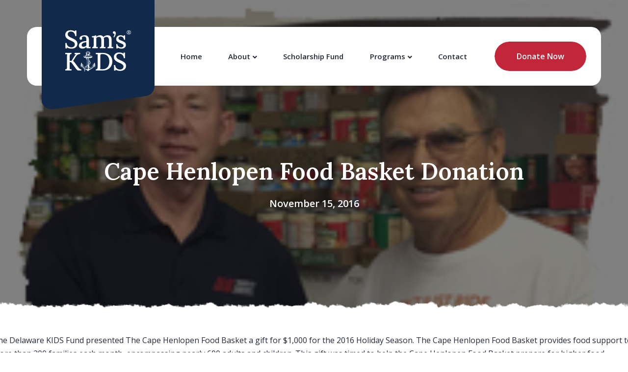

--- FILE ---
content_type: text/html; charset=UTF-8
request_url: https://www.samskids.org/cape-henlopen-food-basket-donation/
body_size: 158302
content:
<!doctype html>
<html lang="en-US" class="no-js">
<head>
<meta charset="UTF-8">
<title>Cape Henlopen Food Basket Donation - Sam&#039;s Kids</title>

<link rel="apple-touch-icon" sizes="180x180" href="https://www.samskids.org/wp-content/themes/samskidsfundV2/images/apple-touch-icon.png">
<link rel="icon" type="image/png" sizes="32x32" href="https://www.samskids.org/wp-content/themes/samskidsfundV2/images/favicon-32x32.png">
<link rel="icon" type="image/png" sizes="16x16" href="https://www.samskids.org/wp-content/themes/samskidsfundV2/images/favicon-16x16.png">
<link rel="manifest" href="https://www.samskids.org/wp-content/themes/samskidsfundV2/images/site.webmanifest">
<link rel="mask-icon" href="https://www.samskids.org/wp-content/themes/samskidsfundV2/images/safari-pinned-tab.svg" color="#000000">
<meta name="msapplication-TileColor" content="#ffffff">
<meta name="theme-color" content="#ffffff">
<link href="https://www.samskids.org/wp-content/themes/samskidsfundV2/images/favicon.ico" rel="shortcut icon" type="image/x-icon">
<link href="https://www.samskids.org/wp-content/themes/samskidsfundV2/images/favicon.ico" rel="icon" type="image/x-icon">

<meta http-equiv="X-UA-Compatible" content="IE=edge,chrome=1">
<meta name="viewport" content="width=device-width, initial-scale=1.0">
<meta name="description" content="">

<meta name='robots' content='index, follow, max-image-preview:large, max-snippet:-1, max-video-preview:-1' />

	<!-- This site is optimized with the Yoast SEO plugin v26.8 - https://yoast.com/product/yoast-seo-wordpress/ -->
	<link rel="canonical" href="https://www.samskids.org/cape-henlopen-food-basket-donation/" />
	<meta property="og:locale" content="en_US" />
	<meta property="og:type" content="article" />
	<meta property="og:title" content="Cape Henlopen Food Basket Donation - Sam&#039;s Kids" />
	<meta property="og:description" content="The Delaware KIDS Fund presented The Cape Henlopen Food Basket a gift for $1,000 for the 2016 Holiday Season. The Cape Henlopen Food Basket provides food support to more than 200 families each month, encompassing nearly 600 adults and children. This gift was timed to help the Cape Henlopen Food Basket prepare for higher food..." />
	<meta property="og:url" content="https://www.samskids.org/cape-henlopen-food-basket-donation/" />
	<meta property="og:site_name" content="Sam&#039;s Kids" />
	<meta property="article:publisher" content="http://www.facebook.com/DEKIDSFund" />
	<meta property="article:published_time" content="2016-11-15T18:18:20+00:00" />
	<meta property="og:image" content="https://www.samskids.org/wp-content/uploads/2018/02/kidsbill.jpg" />
	<meta property="og:image:width" content="220" />
	<meta property="og:image:height" content="175" />
	<meta property="og:image:type" content="image/jpeg" />
	<meta name="author" content="harveyhanna" />
	<meta name="twitter:card" content="summary_large_image" />
	<meta name="twitter:label1" content="Written by" />
	<meta name="twitter:data1" content="harveyhanna" />
	<script type="application/ld+json" class="yoast-schema-graph">{"@context":"https://schema.org","@graph":[{"@type":"Article","@id":"https://www.samskids.org/cape-henlopen-food-basket-donation/#article","isPartOf":{"@id":"https://www.samskids.org/cape-henlopen-food-basket-donation/"},"author":{"name":"harveyhanna","@id":"https://www.samskids.org/#/schema/person/25a41d9c77da036daf2ce3c7cfa3e8f7"},"headline":"Cape Henlopen Food Basket Donation","datePublished":"2016-11-15T18:18:20+00:00","mainEntityOfPage":{"@id":"https://www.samskids.org/cape-henlopen-food-basket-donation/"},"wordCount":90,"publisher":{"@id":"https://www.samskids.org/#organization"},"image":{"@id":"https://www.samskids.org/cape-henlopen-food-basket-donation/#primaryimage"},"thumbnailUrl":"https://www.samskids.org/wp-content/uploads/2018/02/kidsbill.jpg","articleSection":["Donations"],"inLanguage":"en-US"},{"@type":"WebPage","@id":"https://www.samskids.org/cape-henlopen-food-basket-donation/","url":"https://www.samskids.org/cape-henlopen-food-basket-donation/","name":"Cape Henlopen Food Basket Donation - Sam&#039;s Kids","isPartOf":{"@id":"https://www.samskids.org/#website"},"primaryImageOfPage":{"@id":"https://www.samskids.org/cape-henlopen-food-basket-donation/#primaryimage"},"image":{"@id":"https://www.samskids.org/cape-henlopen-food-basket-donation/#primaryimage"},"thumbnailUrl":"https://www.samskids.org/wp-content/uploads/2018/02/kidsbill.jpg","datePublished":"2016-11-15T18:18:20+00:00","breadcrumb":{"@id":"https://www.samskids.org/cape-henlopen-food-basket-donation/#breadcrumb"},"inLanguage":"en-US","potentialAction":[{"@type":"ReadAction","target":["https://www.samskids.org/cape-henlopen-food-basket-donation/"]}]},{"@type":"ImageObject","inLanguage":"en-US","@id":"https://www.samskids.org/cape-henlopen-food-basket-donation/#primaryimage","url":"https://www.samskids.org/wp-content/uploads/2018/02/kidsbill.jpg","contentUrl":"https://www.samskids.org/wp-content/uploads/2018/02/kidsbill.jpg","width":220,"height":175},{"@type":"BreadcrumbList","@id":"https://www.samskids.org/cape-henlopen-food-basket-donation/#breadcrumb","itemListElement":[{"@type":"ListItem","position":1,"name":"Home","item":"https://www.samskids.org/"},{"@type":"ListItem","position":2,"name":"Join us at the Inaugural Sam&#8217;s KIDS 5K in Dewey Beach, Delaware!","item":"https://www.samskids.org/news/"},{"@type":"ListItem","position":3,"name":"Cape Henlopen Food Basket Donation"}]},{"@type":"WebSite","@id":"https://www.samskids.org/#website","url":"https://www.samskids.org/","name":"Sam's Kids","description":"","publisher":{"@id":"https://www.samskids.org/#organization"},"potentialAction":[{"@type":"SearchAction","target":{"@type":"EntryPoint","urlTemplate":"https://www.samskids.org/?s={search_term_string}"},"query-input":{"@type":"PropertyValueSpecification","valueRequired":true,"valueName":"search_term_string"}}],"inLanguage":"en-US"},{"@type":"Organization","@id":"https://www.samskids.org/#organization","name":"Sams Kids","url":"https://www.samskids.org/","logo":{"@type":"ImageObject","inLanguage":"en-US","@id":"https://www.samskids.org/#/schema/logo/image/","url":"https://www.samskids.org/wp-content/uploads/2023/11/SamsKidsLogo-Color.webp","contentUrl":"https://www.samskids.org/wp-content/uploads/2023/11/SamsKidsLogo-Color.webp","width":1280,"height":873,"caption":"Sams Kids"},"image":{"@id":"https://www.samskids.org/#/schema/logo/image/"},"sameAs":["http://www.facebook.com/DEKIDSFund"]},{"@type":"Person","@id":"https://www.samskids.org/#/schema/person/25a41d9c77da036daf2ce3c7cfa3e8f7","name":"harveyhanna","image":{"@type":"ImageObject","inLanguage":"en-US","@id":"https://www.samskids.org/#/schema/person/image/","url":"https://secure.gravatar.com/avatar/4eaaf01717e890842fa1fa807c1be0c1ee44ffae38f72087012b84fec1085bea?s=96&d=mm&r=g","contentUrl":"https://secure.gravatar.com/avatar/4eaaf01717e890842fa1fa807c1be0c1ee44ffae38f72087012b84fec1085bea?s=96&d=mm&r=g","caption":"harveyhanna"},"url":"https://www.samskids.org/author/harveyhanna/"}]}</script>
	<!-- / Yoast SEO plugin. -->


<link rel='dns-prefetch' href='//fonts.googleapis.com' />
<link rel="alternate" title="oEmbed (JSON)" type="application/json+oembed" href="https://www.samskids.org/wp-json/oembed/1.0/embed?url=https%3A%2F%2Fwww.samskids.org%2Fcape-henlopen-food-basket-donation%2F" />
<link rel="alternate" title="oEmbed (XML)" type="text/xml+oembed" href="https://www.samskids.org/wp-json/oembed/1.0/embed?url=https%3A%2F%2Fwww.samskids.org%2Fcape-henlopen-food-basket-donation%2F&#038;format=xml" />
<style id='wp-img-auto-sizes-contain-inline-css' type='text/css'>
img:is([sizes=auto i],[sizes^="auto," i]){contain-intrinsic-size:3000px 1500px}
/*# sourceURL=wp-img-auto-sizes-contain-inline-css */
</style>
<style id='wp-emoji-styles-inline-css' type='text/css'>

	img.wp-smiley, img.emoji {
		display: inline !important;
		border: none !important;
		box-shadow: none !important;
		height: 1em !important;
		width: 1em !important;
		margin: 0 0.07em !important;
		vertical-align: -0.1em !important;
		background: none !important;
		padding: 0 !important;
	}
/*# sourceURL=wp-emoji-styles-inline-css */
</style>
<style id='wp-block-library-inline-css' type='text/css'>
:root{--wp-block-synced-color:#7a00df;--wp-block-synced-color--rgb:122,0,223;--wp-bound-block-color:var(--wp-block-synced-color);--wp-editor-canvas-background:#ddd;--wp-admin-theme-color:#007cba;--wp-admin-theme-color--rgb:0,124,186;--wp-admin-theme-color-darker-10:#006ba1;--wp-admin-theme-color-darker-10--rgb:0,107,160.5;--wp-admin-theme-color-darker-20:#005a87;--wp-admin-theme-color-darker-20--rgb:0,90,135;--wp-admin-border-width-focus:2px}@media (min-resolution:192dpi){:root{--wp-admin-border-width-focus:1.5px}}.wp-element-button{cursor:pointer}:root .has-very-light-gray-background-color{background-color:#eee}:root .has-very-dark-gray-background-color{background-color:#313131}:root .has-very-light-gray-color{color:#eee}:root .has-very-dark-gray-color{color:#313131}:root .has-vivid-green-cyan-to-vivid-cyan-blue-gradient-background{background:linear-gradient(135deg,#00d084,#0693e3)}:root .has-purple-crush-gradient-background{background:linear-gradient(135deg,#34e2e4,#4721fb 50%,#ab1dfe)}:root .has-hazy-dawn-gradient-background{background:linear-gradient(135deg,#faaca8,#dad0ec)}:root .has-subdued-olive-gradient-background{background:linear-gradient(135deg,#fafae1,#67a671)}:root .has-atomic-cream-gradient-background{background:linear-gradient(135deg,#fdd79a,#004a59)}:root .has-nightshade-gradient-background{background:linear-gradient(135deg,#330968,#31cdcf)}:root .has-midnight-gradient-background{background:linear-gradient(135deg,#020381,#2874fc)}:root{--wp--preset--font-size--normal:16px;--wp--preset--font-size--huge:42px}.has-regular-font-size{font-size:1em}.has-larger-font-size{font-size:2.625em}.has-normal-font-size{font-size:var(--wp--preset--font-size--normal)}.has-huge-font-size{font-size:var(--wp--preset--font-size--huge)}.has-text-align-center{text-align:center}.has-text-align-left{text-align:left}.has-text-align-right{text-align:right}.has-fit-text{white-space:nowrap!important}#end-resizable-editor-section{display:none}.aligncenter{clear:both}.items-justified-left{justify-content:flex-start}.items-justified-center{justify-content:center}.items-justified-right{justify-content:flex-end}.items-justified-space-between{justify-content:space-between}.screen-reader-text{border:0;clip-path:inset(50%);height:1px;margin:-1px;overflow:hidden;padding:0;position:absolute;width:1px;word-wrap:normal!important}.screen-reader-text:focus{background-color:#ddd;clip-path:none;color:#444;display:block;font-size:1em;height:auto;left:5px;line-height:normal;padding:15px 23px 14px;text-decoration:none;top:5px;width:auto;z-index:100000}html :where(.has-border-color){border-style:solid}html :where([style*=border-top-color]){border-top-style:solid}html :where([style*=border-right-color]){border-right-style:solid}html :where([style*=border-bottom-color]){border-bottom-style:solid}html :where([style*=border-left-color]){border-left-style:solid}html :where([style*=border-width]){border-style:solid}html :where([style*=border-top-width]){border-top-style:solid}html :where([style*=border-right-width]){border-right-style:solid}html :where([style*=border-bottom-width]){border-bottom-style:solid}html :where([style*=border-left-width]){border-left-style:solid}html :where(img[class*=wp-image-]){height:auto;max-width:100%}:where(figure){margin:0 0 1em}html :where(.is-position-sticky){--wp-admin--admin-bar--position-offset:var(--wp-admin--admin-bar--height,0px)}@media screen and (max-width:600px){html :where(.is-position-sticky){--wp-admin--admin-bar--position-offset:0px}}

/*# sourceURL=wp-block-library-inline-css */
</style><style id='global-styles-inline-css' type='text/css'>
:root{--wp--preset--aspect-ratio--square: 1;--wp--preset--aspect-ratio--4-3: 4/3;--wp--preset--aspect-ratio--3-4: 3/4;--wp--preset--aspect-ratio--3-2: 3/2;--wp--preset--aspect-ratio--2-3: 2/3;--wp--preset--aspect-ratio--16-9: 16/9;--wp--preset--aspect-ratio--9-16: 9/16;--wp--preset--color--black: #000000;--wp--preset--color--cyan-bluish-gray: #abb8c3;--wp--preset--color--white: #ffffff;--wp--preset--color--pale-pink: #f78da7;--wp--preset--color--vivid-red: #cf2e2e;--wp--preset--color--luminous-vivid-orange: #ff6900;--wp--preset--color--luminous-vivid-amber: #fcb900;--wp--preset--color--light-green-cyan: #7bdcb5;--wp--preset--color--vivid-green-cyan: #00d084;--wp--preset--color--pale-cyan-blue: #8ed1fc;--wp--preset--color--vivid-cyan-blue: #0693e3;--wp--preset--color--vivid-purple: #9b51e0;--wp--preset--color--primary: #112A4B;--wp--preset--color--secondary: #6d8ea0;--wp--preset--color--accent: #C42639;--wp--preset--color--gray: #f2f2f2;--wp--preset--gradient--vivid-cyan-blue-to-vivid-purple: linear-gradient(135deg,rgb(6,147,227) 0%,rgb(155,81,224) 100%);--wp--preset--gradient--light-green-cyan-to-vivid-green-cyan: linear-gradient(135deg,rgb(122,220,180) 0%,rgb(0,208,130) 100%);--wp--preset--gradient--luminous-vivid-amber-to-luminous-vivid-orange: linear-gradient(135deg,rgb(252,185,0) 0%,rgb(255,105,0) 100%);--wp--preset--gradient--luminous-vivid-orange-to-vivid-red: linear-gradient(135deg,rgb(255,105,0) 0%,rgb(207,46,46) 100%);--wp--preset--gradient--very-light-gray-to-cyan-bluish-gray: linear-gradient(135deg,rgb(238,238,238) 0%,rgb(169,184,195) 100%);--wp--preset--gradient--cool-to-warm-spectrum: linear-gradient(135deg,rgb(74,234,220) 0%,rgb(151,120,209) 20%,rgb(207,42,186) 40%,rgb(238,44,130) 60%,rgb(251,105,98) 80%,rgb(254,248,76) 100%);--wp--preset--gradient--blush-light-purple: linear-gradient(135deg,rgb(255,206,236) 0%,rgb(152,150,240) 100%);--wp--preset--gradient--blush-bordeaux: linear-gradient(135deg,rgb(254,205,165) 0%,rgb(254,45,45) 50%,rgb(107,0,62) 100%);--wp--preset--gradient--luminous-dusk: linear-gradient(135deg,rgb(255,203,112) 0%,rgb(199,81,192) 50%,rgb(65,88,208) 100%);--wp--preset--gradient--pale-ocean: linear-gradient(135deg,rgb(255,245,203) 0%,rgb(182,227,212) 50%,rgb(51,167,181) 100%);--wp--preset--gradient--electric-grass: linear-gradient(135deg,rgb(202,248,128) 0%,rgb(113,206,126) 100%);--wp--preset--gradient--midnight: linear-gradient(135deg,rgb(2,3,129) 0%,rgb(40,116,252) 100%);--wp--preset--font-size--small: 0.85rem;--wp--preset--font-size--medium: 1.25rem;--wp--preset--font-size--large: 1.75rem;--wp--preset--font-size--x-large: 2.5rem;--wp--preset--spacing--20: 0.44rem;--wp--preset--spacing--30: 0.67rem;--wp--preset--spacing--40: 1rem;--wp--preset--spacing--50: 1.5rem;--wp--preset--spacing--60: 2.25rem;--wp--preset--spacing--70: 3.38rem;--wp--preset--spacing--80: 5.06rem;--wp--preset--shadow--natural: 6px 6px 9px rgba(0, 0, 0, 0.2);--wp--preset--shadow--deep: 12px 12px 50px rgba(0, 0, 0, 0.4);--wp--preset--shadow--sharp: 6px 6px 0px rgba(0, 0, 0, 0.2);--wp--preset--shadow--outlined: 6px 6px 0px -3px rgb(255, 255, 255), 6px 6px rgb(0, 0, 0);--wp--preset--shadow--crisp: 6px 6px 0px rgb(0, 0, 0);}:root { --wp--style--global--content-size: 968px;--wp--style--global--wide-size: 1280px; }:where(body) { margin: 0; }.wp-site-blocks > .alignleft { float: left; margin-right: 2em; }.wp-site-blocks > .alignright { float: right; margin-left: 2em; }.wp-site-blocks > .aligncenter { justify-content: center; margin-left: auto; margin-right: auto; }:where(.wp-site-blocks) > * { margin-block-start: 24px; margin-block-end: 0; }:where(.wp-site-blocks) > :first-child { margin-block-start: 0; }:where(.wp-site-blocks) > :last-child { margin-block-end: 0; }:root { --wp--style--block-gap: 24px; }:root :where(.is-layout-flow) > :first-child{margin-block-start: 0;}:root :where(.is-layout-flow) > :last-child{margin-block-end: 0;}:root :where(.is-layout-flow) > *{margin-block-start: 24px;margin-block-end: 0;}:root :where(.is-layout-constrained) > :first-child{margin-block-start: 0;}:root :where(.is-layout-constrained) > :last-child{margin-block-end: 0;}:root :where(.is-layout-constrained) > *{margin-block-start: 24px;margin-block-end: 0;}:root :where(.is-layout-flex){gap: 24px;}:root :where(.is-layout-grid){gap: 24px;}.is-layout-flow > .alignleft{float: left;margin-inline-start: 0;margin-inline-end: 2em;}.is-layout-flow > .alignright{float: right;margin-inline-start: 2em;margin-inline-end: 0;}.is-layout-flow > .aligncenter{margin-left: auto !important;margin-right: auto !important;}.is-layout-constrained > .alignleft{float: left;margin-inline-start: 0;margin-inline-end: 2em;}.is-layout-constrained > .alignright{float: right;margin-inline-start: 2em;margin-inline-end: 0;}.is-layout-constrained > .aligncenter{margin-left: auto !important;margin-right: auto !important;}.is-layout-constrained > :where(:not(.alignleft):not(.alignright):not(.alignfull)){max-width: var(--wp--style--global--content-size);margin-left: auto !important;margin-right: auto !important;}.is-layout-constrained > .alignwide{max-width: var(--wp--style--global--wide-size);}body .is-layout-flex{display: flex;}.is-layout-flex{flex-wrap: wrap;align-items: center;}.is-layout-flex > :is(*, div){margin: 0;}body .is-layout-grid{display: grid;}.is-layout-grid > :is(*, div){margin: 0;}body{padding-top: 0px;padding-right: 0px;padding-bottom: 0px;padding-left: 0px;}a:where(:not(.wp-element-button)){text-decoration: underline;}:root :where(.wp-element-button, .wp-block-button__link){background-color: var(--wp--preset--color--primary);border-radius: 30px;border-color: var(--wp--preset--color--primary);border-width: 0;color: #ffffff;font-family: inherit;font-size: 16px;font-style: inherit;font-weight: 600;letter-spacing: inherit;line-height: inherit;padding: 15px 45px;text-decoration: none;text-transform: inherit;}:root :where(.wp-element-button:hover, .wp-block-button__link:hover){background-color: var(--wp--preset--color--accent);color: #ffffff;text-decoration: none;}.has-black-color{color: var(--wp--preset--color--black) !important;}.has-cyan-bluish-gray-color{color: var(--wp--preset--color--cyan-bluish-gray) !important;}.has-white-color{color: var(--wp--preset--color--white) !important;}.has-pale-pink-color{color: var(--wp--preset--color--pale-pink) !important;}.has-vivid-red-color{color: var(--wp--preset--color--vivid-red) !important;}.has-luminous-vivid-orange-color{color: var(--wp--preset--color--luminous-vivid-orange) !important;}.has-luminous-vivid-amber-color{color: var(--wp--preset--color--luminous-vivid-amber) !important;}.has-light-green-cyan-color{color: var(--wp--preset--color--light-green-cyan) !important;}.has-vivid-green-cyan-color{color: var(--wp--preset--color--vivid-green-cyan) !important;}.has-pale-cyan-blue-color{color: var(--wp--preset--color--pale-cyan-blue) !important;}.has-vivid-cyan-blue-color{color: var(--wp--preset--color--vivid-cyan-blue) !important;}.has-vivid-purple-color{color: var(--wp--preset--color--vivid-purple) !important;}.has-primary-color{color: var(--wp--preset--color--primary) !important;}.has-secondary-color{color: var(--wp--preset--color--secondary) !important;}.has-accent-color{color: var(--wp--preset--color--accent) !important;}.has-gray-color{color: var(--wp--preset--color--gray) !important;}.has-black-background-color{background-color: var(--wp--preset--color--black) !important;}.has-cyan-bluish-gray-background-color{background-color: var(--wp--preset--color--cyan-bluish-gray) !important;}.has-white-background-color{background-color: var(--wp--preset--color--white) !important;}.has-pale-pink-background-color{background-color: var(--wp--preset--color--pale-pink) !important;}.has-vivid-red-background-color{background-color: var(--wp--preset--color--vivid-red) !important;}.has-luminous-vivid-orange-background-color{background-color: var(--wp--preset--color--luminous-vivid-orange) !important;}.has-luminous-vivid-amber-background-color{background-color: var(--wp--preset--color--luminous-vivid-amber) !important;}.has-light-green-cyan-background-color{background-color: var(--wp--preset--color--light-green-cyan) !important;}.has-vivid-green-cyan-background-color{background-color: var(--wp--preset--color--vivid-green-cyan) !important;}.has-pale-cyan-blue-background-color{background-color: var(--wp--preset--color--pale-cyan-blue) !important;}.has-vivid-cyan-blue-background-color{background-color: var(--wp--preset--color--vivid-cyan-blue) !important;}.has-vivid-purple-background-color{background-color: var(--wp--preset--color--vivid-purple) !important;}.has-primary-background-color{background-color: var(--wp--preset--color--primary) !important;}.has-secondary-background-color{background-color: var(--wp--preset--color--secondary) !important;}.has-accent-background-color{background-color: var(--wp--preset--color--accent) !important;}.has-gray-background-color{background-color: var(--wp--preset--color--gray) !important;}.has-black-border-color{border-color: var(--wp--preset--color--black) !important;}.has-cyan-bluish-gray-border-color{border-color: var(--wp--preset--color--cyan-bluish-gray) !important;}.has-white-border-color{border-color: var(--wp--preset--color--white) !important;}.has-pale-pink-border-color{border-color: var(--wp--preset--color--pale-pink) !important;}.has-vivid-red-border-color{border-color: var(--wp--preset--color--vivid-red) !important;}.has-luminous-vivid-orange-border-color{border-color: var(--wp--preset--color--luminous-vivid-orange) !important;}.has-luminous-vivid-amber-border-color{border-color: var(--wp--preset--color--luminous-vivid-amber) !important;}.has-light-green-cyan-border-color{border-color: var(--wp--preset--color--light-green-cyan) !important;}.has-vivid-green-cyan-border-color{border-color: var(--wp--preset--color--vivid-green-cyan) !important;}.has-pale-cyan-blue-border-color{border-color: var(--wp--preset--color--pale-cyan-blue) !important;}.has-vivid-cyan-blue-border-color{border-color: var(--wp--preset--color--vivid-cyan-blue) !important;}.has-vivid-purple-border-color{border-color: var(--wp--preset--color--vivid-purple) !important;}.has-primary-border-color{border-color: var(--wp--preset--color--primary) !important;}.has-secondary-border-color{border-color: var(--wp--preset--color--secondary) !important;}.has-accent-border-color{border-color: var(--wp--preset--color--accent) !important;}.has-gray-border-color{border-color: var(--wp--preset--color--gray) !important;}.has-vivid-cyan-blue-to-vivid-purple-gradient-background{background: var(--wp--preset--gradient--vivid-cyan-blue-to-vivid-purple) !important;}.has-light-green-cyan-to-vivid-green-cyan-gradient-background{background: var(--wp--preset--gradient--light-green-cyan-to-vivid-green-cyan) !important;}.has-luminous-vivid-amber-to-luminous-vivid-orange-gradient-background{background: var(--wp--preset--gradient--luminous-vivid-amber-to-luminous-vivid-orange) !important;}.has-luminous-vivid-orange-to-vivid-red-gradient-background{background: var(--wp--preset--gradient--luminous-vivid-orange-to-vivid-red) !important;}.has-very-light-gray-to-cyan-bluish-gray-gradient-background{background: var(--wp--preset--gradient--very-light-gray-to-cyan-bluish-gray) !important;}.has-cool-to-warm-spectrum-gradient-background{background: var(--wp--preset--gradient--cool-to-warm-spectrum) !important;}.has-blush-light-purple-gradient-background{background: var(--wp--preset--gradient--blush-light-purple) !important;}.has-blush-bordeaux-gradient-background{background: var(--wp--preset--gradient--blush-bordeaux) !important;}.has-luminous-dusk-gradient-background{background: var(--wp--preset--gradient--luminous-dusk) !important;}.has-pale-ocean-gradient-background{background: var(--wp--preset--gradient--pale-ocean) !important;}.has-electric-grass-gradient-background{background: var(--wp--preset--gradient--electric-grass) !important;}.has-midnight-gradient-background{background: var(--wp--preset--gradient--midnight) !important;}.has-small-font-size{font-size: var(--wp--preset--font-size--small) !important;}.has-medium-font-size{font-size: var(--wp--preset--font-size--medium) !important;}.has-large-font-size{font-size: var(--wp--preset--font-size--large) !important;}.has-x-large-font-size{font-size: var(--wp--preset--font-size--x-large) !important;}
/*# sourceURL=global-styles-inline-css */
</style>

<link rel='stylesheet' id='contact-form-7-css' href='https://www.samskids.org/wp-content/plugins/contact-form-7/includes/css/styles.css?ver=6.1.4' media='all' />
<link rel='stylesheet' id='bootstrap-css' href='https://www.samskids.org/wp-content/themes/samskidsfundV2/css/bootstrap.css?ver=6.9' media='all' />
<link rel='stylesheet' id='theme-style-css' href='https://www.samskids.org/wp-content/themes/samskidsfundV2/css/style.css?ver=6.9' media='all' />
<link rel='stylesheet' id='responsive-css' href='https://www.samskids.org/wp-content/themes/samskidsfundV2/css/responsive.css?ver=6.9' media='all' />
<link rel='stylesheet' id='color-css' href='https://www.samskids.org/wp-content/themes/samskidsfundV2/css/color.css?ver=6.9' media='all' />
<link rel='stylesheet' id='fancybox-css' href='https://www.samskids.org/wp-content/themes/samskidsfundV2/js/lib/jquery.fancybox.min.css?ver=6.9' media='all' />
<link rel='stylesheet' id='google-fonts-css' href='https://fonts.googleapis.com/css2?family=Lora%3Aital%2Cwght%400%2C400%3B0%2C500%3B0%2C600%3B0%2C700%3B1%2C400&#038;display=swap&#038;ver=6.9' media='all' />
<link rel='stylesheet' id='sams-fund-style-css' href='https://www.samskids.org/wp-content/themes/samskidsfundV2/style.css?ver=2.14' media='all' />
<script type="text/javascript" src="https://www.samskids.org/wp-includes/js/jquery/jquery.min.js?ver=3.7.1" id="jquery-core-js"></script>
<script type="text/javascript" src="https://www.samskids.org/wp-includes/js/jquery/jquery-migrate.min.js?ver=3.4.1" id="jquery-migrate-js"></script>
<link rel="https://api.w.org/" href="https://www.samskids.org/wp-json/" /><link rel="alternate" title="JSON" type="application/json" href="https://www.samskids.org/wp-json/wp/v2/posts/292" /><link rel="icon" href="https://www.samskids.org/wp-content/uploads/2023/10/cropped-SamsKidsLogo-Anchor-White-32x32.png" sizes="32x32" />
<link rel="icon" href="https://www.samskids.org/wp-content/uploads/2023/10/cropped-SamsKidsLogo-Anchor-White-192x192.png" sizes="192x192" />
<link rel="apple-touch-icon" href="https://www.samskids.org/wp-content/uploads/2023/10/cropped-SamsKidsLogo-Anchor-White-180x180.png" />
<meta name="msapplication-TileImage" content="https://www.samskids.org/wp-content/uploads/2023/10/cropped-SamsKidsLogo-Anchor-White-270x270.png" />
<!-- Google tag (gtag.js) -->
<script async src="https://www.googletagmanager.com/gtag/js?id=G-E66R3EXFC6"></script>
<script>
  window.dataLayer = window.dataLayer || [];
  function gtag(){dataLayer.push(arguments);}
  gtag('js', new Date());

  gtag('config', 'G-E66R3EXFC6');
</script>
</head>
<body class="wp-singular post-template-default single single-post postid-292 single-format-standard wp-embed-responsive wp-theme-samskidsfundV2 cape-henlopen-food-basket-donation">

<div class="page-wrapper">
    <!-- Preloader -->
    <div class="preloader"><div class="icon"><svg width="205.28" height="286.28" version="1.1" viewBox="0 0 205.28 286.28" xml:space="preserve" xmlns="http://www.w3.org/2000/svg"><g id="ANCHOR" style="fill:#c42639"><path d="m110.85 89.637c-0.044-0.201 0.052-0.516-0.26-0.488-0.281 0.026-0.173 0.329-0.188 0.52-8e-3 0.1 0.016 0.211 0.063 0.3 0.028 0.053 0.121 0.099 0.191 0.107 0.092 9e-3 0.142-0.07 0.158-0.148 0.02-0.1 0.027-0.204 0.036-0.291zm-62.198-7.442c-0.582 0.03-1.172 0.042-1.835 0.246 0.652 0.204 0.652 0.204 1.835-0.246zm83.169 7.663c0.456 0.046 0.899 0.014 1.484-0.252-0.639-0.038-1.128-0.354-1.484 0.252zm-113 97.867c-0.04 0.046-0.081 0.094-0.121 0.142 0.321 0.29 0.637 0.586 0.967 0.867 0.109 0.092 0.265 0.125 0.361-0.024 0.072-0.109-0.016-0.206-0.109-0.268-0.363-0.242-0.731-0.478-1.098-0.717zm94.763-81.199c-0.016 0.792-0.367 1.578-0.246 2.384 0.21-0.017 0.243-0.092 0.243-0.172 4e-3 -0.737 3e-3 -1.474 3e-3 -2.212zm14.52-21.839c1.337 0.145 1.361 0.137 1.45-0.407-0.497 0.139-0.974 0.273-1.45 0.407zm-119.93 102.95c0.627-0.346 0.628-0.351 0.286-1.579-0.135 0.522-0.25 1.022-0.286 1.579zm105.34-95.491c0.174-0.715-0.244-1.025-0.684-1.389-0.045 0.652-0.045 0.652 0.684 1.389zm21.932-9.617c-1.633-0.115-1.633-0.115-1.996 0.264 0.708-0.028 1.354-0.064 1.996-0.264zm-0.85 3.603c-0.53-0.038-1.059-0.084-1.588-0.104-0.14-6e-3 -0.27 0.098-0.26 0.257 9e-3 0.164 0.142 0.229 0.293 0.209 0.524-0.065 1.053-0.11 1.555-0.362zm-21.062-1.312c-0.12 0-0.202-7e-3 -0.284 2e-3 -0.134 0.015-0.304 0.019-0.321 0.18-0.016 0.154 0.129 0.21 0.265 0.246 0.079 0.021 0.16 0.04 0.239 0.062 0.269 0.075 0.543 0.131 0.779-0.069 0.044-0.037 0.069-0.161 0.038-0.203-0.186-0.252-0.492-0.176-0.716-0.218zm-0.408 26.215c0 0.419-5e-3 0.838 6e-3 1.256 1e-3 0.104 0.061 0.214 0.192 0.227 0.125 0.012 0.214-0.064 0.23-0.177 0.066-0.468 0.143-0.942-0.428-1.306zm-33.725-25.217c-0.439 0-0.877-4e-3 -1.315 3e-3 -0.157 3e-3 -0.376-0.017-0.366 0.207 0.01 0.268 0.24 0.228 0.433 0.209 0.435-0.043 0.869-0.087 1.248-0.419zm28.987 3.095c0.012-0.111 0.022-0.188 0.029-0.265 0.015-0.167-0.011-0.339-0.208-0.371-0.265-0.044-0.305 0.159-0.331 0.345-9e-3 0.078-0.021 0.158-9e-3 0.234 0.043 0.264-0.127 0.714 0.236 0.727 0.395 0.014 0.183-0.459 0.283-0.67zm5.213 9.68c-0.016-0.238 0.029-0.479-0.111-0.691-0.077-0.117-0.198-0.188-0.345-0.164-0.191 0.029-0.165 0.184-0.152 0.308 0.019 0.181 0.052 0.361 0.091 0.539 0.052 0.24-0.012 0.629 0.342 0.602 0.287-0.022 0.13-0.388 0.175-0.594zm4.021-11.343c-0.56-0.229-0.896-0.234-1.625-0.026 0.617 0.486 0.981 0.492 1.625 0.026zm23.228-6.97c0.402 0.368 0.875 0.413 1.338 0.482 0.15 0.023 0.281-0.061 0.297-0.212 0.017-0.148-0.087-0.261-0.241-0.265-0.464-0.012-0.93-5e-3 -1.394-5e-3zm16.243 0.73c1.397 0.14 2.117 0.011 2.715-0.534-1.024 0.201-1.87 0.368-2.715 0.534zm-21.947 3.432c-0.554-0.061-1.098-0.094-1.638-0.174-0.21-0.031-0.411 0.032-0.408 0.276 2e-3 0.209 0.2 0.222 0.366 0.23 0.587 0.024 1.132-0.14 1.68-0.332zm-21.614 17.371c-0.022 0.861-0.146 1.733 0.08 2.59 0.084-0.865 0.125-1.728-0.08-2.59zm74.495 82.924c-0.273 0.317-0.553 0.63-0.817 0.955-0.108 0.134-0.311 0.299-0.019 0.446 0.204 0.104 0.45 0.164 0.571-0.096 0.184-0.392 0.399-0.784 0.265-1.305zm-33.059-102.21c0.324 0.037 0.648 0.088 0.973 0.11 0.609 0.04 1.22 0.068 1.832 0.092 0.136 4e-3 0.296-0.026 0.279-0.205-0.011-0.12-0.138-0.16-0.248-0.171-0.138-0.012-0.282-0.025-0.416-1e-3 -0.799 0.143-1.607 0.119-2.42 0.175zm-41.619 169.21c0.859-0.186 1.687-0.438 2.588-0.912-1.228-0.312-1.795 0.584-2.588 0.912zm44.957-174.75c0.798 0.198 1.619 0.175 2.443 0.13 0.149-8e-3 0.295-0.087 0.28-0.236-0.023-0.223-0.223-0.192-0.384-0.164-0.768 0.133-1.539 0.224-2.339 0.27zm-53.778 151.74c-0.03 0.021-0.059 0.042-0.087 0.063 0.272 0.579 0.549 1.154 0.816 1.734 0.124 0.269 0.291 0.512 0.62 0.302 0.288-0.185 0-0.364-0.112-0.514-0.404-0.533-0.824-1.057-1.237-1.585zm-97.28-31.852c0.021-0.996 0.38-1.97 0.167-2.972-0.199 0.984-0.399 1.968-0.167 2.972zm80.849-109.92c0.661 0.419 1.38 0.386 2.091 0.386 0.138 1e-3 0.293-0.038 0.282-0.211-8e-3 -0.124-0.14-0.169-0.248-0.171-0.708-8e-3 -1.417-4e-3 -2.125-4e-3zm33.899 141.04c-0.411-0.304-0.824-0.607-1.231-0.913-0.416-0.315-0.789-0.683-1.423-1.035 1.21 1.547 1.864 2.054 2.654 1.948zm73.923-34.879c-0.093 0.438-0.186 0.876-0.276 1.315-0.032 0.156-0.077 0.329 0.115 0.42 0.177 0.082 0.387 0.143 0.567 0.053 0.222-0.11 0.145-0.331 0.097-0.498-0.124-0.43-0.149-0.886-0.503-1.29zm-187.85-3.695c-0.517 0.851-0.47 1.793-0.5 2.724 0.475-0.853 0.44-1.796 0.5-2.724zm71.943-105.12c-0.747-0.072-1.494-0.147-2.242-0.214-0.146-0.013-0.288 0.039-0.318 0.194-0.04 0.192 0.089 0.3 0.27 0.326 0.164 0.026 0.334 0.016 0.5 0.016 0.618 3e-3 1.219-0.093 1.79-0.322zm-70.839 110.95c0.595-0.344 0.834-0.73 0.691-1.301-0.103-0.406-0.189-0.819-0.283-1.228-0.205 0.815-0.409 1.613-0.408 2.529zm39.541-115c-0.425 0.044-0.849 0.106-1.276 0.127-0.473 0.024-0.946 0.011-1.421 0.017-0.14 3e-3 -0.293 0.018-0.308 0.188-0.011 0.147 0.089 0.263 0.225 0.302 0.156 0.044 0.332 0.073 0.491 0.049 0.789-0.119 1.572-0.265 2.289-0.683zm31.796 1.642c-5e-3 -0.018-9e-3 -0.035-0.014-0.052-0.975 0-1.951-3e-3 -2.926 2e-3 -0.194 2e-3 -0.444 0.014-0.437 0.263 9e-3 0.315 0.3 0.275 0.509 0.244 0.958-0.143 1.912-0.303 2.868-0.457zm55.922-1.075c-0.79-0.147-1.566-0.157-2.343-0.119-0.14 7e-3 -0.287 0.048-0.287 0.218-1e-3 0.133 0.127 0.16 0.234 0.185 0.833 0.191 1.646 0.201 2.396-0.284zm-23.587 13.161c0.087 0.716-0.368 1.573 0.707 2.157 0.022-0.865 0.249-1.649-0.707-2.157zm-23.957-49.513c-0.492 0.427-0.787 0.824-1.066 1.232-0.134 0.197-0.044 0.345 0.172 0.435 0.152 0.061 0.303 0.126 0.458 0.182 0.268 0.099 0.45 0.012 0.462-0.258 0.022-0.48 0.088-0.967-0.026-1.591zm22.244 49.853c-0.095-0.883-0.183-1.723-0.28-2.561-0.016-0.13-0.082-0.267-0.263-0.236-0.137 0.021-0.14 0.149-0.147 0.252-0.05 0.794 0.054 1.581 0.142 2.368 0.01 0.094 0.081 0.196 0.154 0.269 0.075 0.075 0.199 0.124 0.304 0.064 0.056-0.032 0.074-0.125 0.09-0.156zm-0.475 1.531c-0.136 0.686-0.065 1.358-0.023 2.026 0.016 0.238 0.204 0.388 0.46 0.358 0.26-0.032 0.25-0.25 0.236-0.435-0.036-0.471-0.076-0.941-0.121-1.412-0.028-0.287-0.169-0.487-0.552-0.537zm-5.379 124.21c-0.086-0.484-0.15-0.892-0.237-1.297-0.059-0.274-0.231-0.477-0.512-0.586-0.112-0.042-0.243-0.046-0.281 0.075-0.139 0.437-0.171 0.903-0.026 1.324 0.136 0.396 0.588 0.389 1.056 0.484zm78.665-26.319c-0.917 0.231-1.382 0.969-2.117 1.474 0.343 0.209 0.635 0.174 0.895 0.25 0.21 0.064 0.397-0.017 0.5-0.198 0.273-0.481 0.644-0.919 0.722-1.526zm-96.597-147.11c-0.268-0.02-0.337 0.138-0.417 0.271-0.128 0.211-0.111 0.424 0.111 0.555 0.376 0.221 0.769 0.418 1.162 0.613 0.16 0.079 0.348 0.252 0.519 0.06 0.157-0.175 0.131-0.421 0-0.592-0.356-0.461-0.929-0.64-1.375-0.907zm37.106 36.344c1.56 0.112 3.121 0.098 4.682 0.086 0.167-2e-3 0.335-0.019 0.498-0.05 0.18-0.033 0.313-0.145 0.31-0.322-4e-3 -0.22-0.198-0.222-0.365-0.222-0.139 0-0.279 0.012-0.417 0.031-1.564 0.203-3.122 0.464-4.708 0.477zm72.467 105.02c-0.22 0.287-0.217 0.452-0.208 0.605 0.04 0.724 0.42 1.36 0.623 2.045 0.08 0.27 0.395 0.325 0.769 0.321-0.261-1.047-0.68-1.971-1.184-2.971zm-109.84-95.197c0.764 0.627 1.355 1.167 2.091 1.604 0.152-0.421 0.092-0.74 0.105-1.052 0.014-0.345-0.137-0.553-0.532-0.552-0.492 1e-3 -0.984 0-1.664 0zm-12.324 161.33c2.062 1.135 4.123 2.271 6.184 3.406-1.844-1.491-3.952-2.549-6.184-3.406zm14.006-168.55c0.868 0.207 1.73 0.166 2.589 0.154 0.307-6e-3 0.616-0.019 0.916-0.068 0.181-0.031 0.417-0.102 0.385-0.339-0.03-0.223-0.265-0.277-0.453-0.271-0.36 0.012-0.724 0.05-1.079 0.115-0.785 0.143-1.602 0.103-2.358 0.409zm18.806 10.795h0.015c0 0.368-0.015 0.734 5e-3 1.101 0.012 0.209 0.159 0.329 0.394 0.312 0.193-0.012 0.316-0.127 0.33-0.297 0.059-0.707 0.054-1.415-2e-3 -2.122-0.018-0.21-0.167-0.328-0.399-0.313-0.241 0.016-0.333 0.175-0.339 0.376-0.01 0.313-4e-3 0.629-4e-3 0.943zm5.788 124.66c-0.552-1.277-0.889-2.536-1.229-3.8-0.056 0.955-0.051 1.902-0.059 2.847-2e-3 0.361 0.158 0.601 0.508 0.736 0.204 0.079 0.383 0.22 0.78 0.217zm-92.062-31.722c-0.315 0.021-0.535 0.355-0.364 0.51 0.603 0.545 1.256 1.042 1.965 1.457 0.312 0.183 0.516-0.083 0.671-0.302 0.156-0.219-0.037-0.343-0.197-0.443-0.603-0.379-1.212-0.748-1.822-1.117-0.09-0.055-0.198-0.083-0.253-0.105zm87.04-96.871h0.017c0-0.424 8e-3 -0.849-3e-3 -1.272-6e-3 -0.248-0.057-0.509-0.386-0.523-0.339-0.014-0.407 0.243-0.41 0.492-6e-3 0.848-2e-3 1.696 6e-3 2.544 2e-3 0.227 0.076 0.434 0.37 0.44 0.286 8e-3 0.396-0.173 0.402-0.409 0.012-0.424 4e-3 -0.848 4e-3 -1.272zm8.485 157.19c0.084 0.1 0.108 0.155 0.151 0.174 0.1 0.046 0.205 0.089 0.313 0.111 1.231 0.247 2.065-0.548 3.177-0.98-0.449-0.277-0.814-0.299-1.156-0.388-0.249-0.067-0.489-0.119-0.728 0.026-0.582 0.351-1.168 0.703-1.757 1.057zm-4.896-27.927c9e-3 1.364 1.167 2.183 2.821 1.997-0.596-1.346-0.576-1.307-2.821-1.997zm72.533-32.605c0.295 0.047 0.457 0.073 0.62 0.1 0.956 0.156 1.372-0.058 1.764-0.913 0.056-0.122 0.113-0.243 0.155-0.368 0.07-0.215 0.278-0.471-0.058-0.622-0.316-0.141-0.702-0.367-1.002-0.044-0.51 0.549-1.026 1.103-1.479 1.847zm-73.592-89.683c-0.185 0.01-0.238 0.136-0.222 0.272 0.145 1.184 0.038 2.374 0.112 3.558 0.025 0.413 0.336 0.644 0.781 0.673 0.209 0.013 0.341-0.081 0.335-0.261-0.018-0.516 0.104-1.047-0.248-1.528-0.472-0.647-0.566-1.352-0.267-2.102 0.129-0.325-0.129-0.625-0.491-0.612zm73.929 91.099c-0.937-0.292-1.278-0.355-1.509-0.135-0.532 0.508-1.02 1.057-1.52 1.595-0.077 0.083-0.081 0.196 0.016 0.283 0.18 0.158 1.096 0.238 1.281 0.078 0.634-0.547 1.228-1.128 1.732-1.821zm-74.829 44.237c-0.553-0.571-1.042-1.033-1.481-1.536-0.532-0.609-1.213-0.713-2.104-0.685 0.489 0.653 0.904 1.212 1.323 1.765 0.114 0.151 0.241 0.309 0.449 0.335 0.545 0.064 1.079 0.284 1.813 0.121zm89.359-39.553c-0.174-0.843-0.362-1.748-0.648-2.634-0.043-0.13-0.12-0.242-0.258-0.294-0.204-0.079-0.42-0.212-0.637-0.089-0.215 0.121-0.107 0.334-0.077 0.506 0.117 0.704 0.261 1.404 0.365 2.11 0.069 0.481 0.416 0.65 0.837 0.772 0.298 0.086 0.423-0.027 0.418-0.371zm-82.389 23.471c-0.126 0.226-0.074 0.354-0.036 0.478 0.486 1.6 1.196 3.059 2.817 3.933 0.084 0.044 0.092 0.112 0.107 0.194 0.094 0.521 0.585 0.742 0.937 1.061 0.205 0.184 0.473 0.235 0.804-7e-3 -1.939-1.622-3.467-3.477-4.629-5.659zm-6.114-113.79c-0.106 0.818-0.026 1.579-0.046 2.338-3e-3 0.13-7e-3 0.264 0.013 0.393 0.056 0.371 0.452 0.641 0.924 0.611 0.445-0.028 0.304-0.375 0.316-0.606 0.025-0.445 0.015-0.893 0.011-1.341-0.01-0.956-0.078-1.035-1.218-1.395zm-3.72 143.78c0.255 0.634 0.506 1.268 0.767 1.899 0.091 0.221 0.267 0.359 0.528 0.266 0.776-0.274 1.547-0.562 2.319-0.845-6e-3 -0.061-0.01-0.124-0.015-0.185-1.167-0.399-2.371-0.704-3.599-1.135zm30.936-156.38c-0.038-0.187-0.101-0.243-0.186-0.248-2.098-0.115-4.196-0.249-6.3-0.197-0.111 2e-3 -0.226 0.017-0.33 0.05-0.142 0.047-0.23 0.154-0.237 0.298-9e-3 0.169 0.121 0.213 0.265 0.248 0.383 0.092 0.772 0.109 1.166 0.134 1.874 0.12 3.717-0.265 5.622-0.285zm-25.338 102.83c-0.33 0.284-0.57 0.498-0.816 0.704-0.375 0.311-0.498 0.665-0.336 1.134 0.156 0.452 0.213 0.93 0.22 1.407 0.028 1.771 0.204 3.536 0.149 5.31-0.023 0.725-4e-3 1.453-4e-3 2.18 0.207-1.661 0.129-3.325 0.279-4.985 0.157-1.755-0.131-3.546 0.502-5.262 0.043-0.114 6e-3 -0.255 6e-3 -0.488zm-8.53 26.81c0.16 0.919 0.554 1.618 0.811 2.359 0.327 0.946 1.128 1.167 2.116 1.407-0.407-0.8-0.809-1.48-0.976-2.219-0.219-0.966-0.935-1.281-1.951-1.547zm7.452 4.825c-0.364-0.642-0.785-1.235-1.05-1.886-0.364-0.893-1.066-1.206-1.967-1.301-0.113 0.147-0.047 0.275 3e-3 0.391 0.297 0.71 0.628 1.409 1.032 2.073 0.405 0.664 0.97 0.878 1.982 0.723zm-22.82-177.18c-0.568-0.367-1.138-0.731-1.702-1.103-0.888-0.585-0.886-0.588-1.382 0.271-0.309 0.535-0.298 0.601 0.226 0.973 0.716 0.507 1.434 1.011 2.161 1.503 0.217 0.147 0.417 0.357 0.753 0.329 0.214-0.469 0.063-0.808-0.372-1.074-0.514-0.316-1.037-0.627-1.489-1.024-0.152-0.135-0.344-0.267-0.237-0.558 0.749 0.098 1.294 0.62 2.042 0.683zm40.91 205.7c2.608-1.605 5.526-2.744 7.756-4.859 0.15-0.143 0.448-0.173 0.442-0.51-1.616 0.926-3.173 1.871-4.785 2.723-1.312 0.695-2.415 1.607-3.413 2.646zm24.714-168.08c-0.344-0.157-0.701-0.113-1.05-0.077-1.336 0.139-2.676 0.227-4.016 0.313-1.456 0.094-2.911 0.11-4.367 0.139-0.272 4e-3 -0.667-0.024-0.653 0.325 0.014 0.407 0.434 0.223 0.672 0.223 2.157 0 4.309-0.133 6.45-0.363 0.992-0.106 2.003-0.184 2.964-0.56zm-43.037 141.3c0.616 1.005 1.467 1.737 2.168 2.578 0.436 0.523 0.981 0.647 1.632 0.564 0.164-0.021 0.353-6e-3 0.409-0.197 0.043-0.145-0.085-0.242-0.178-0.338-0.716-0.74-1.435-1.476-2.151-2.217-0.177-0.184-0.388-0.293-0.655-0.309-0.381-0.023-0.761-0.051-1.225-0.081zm86.149-27.71c0.036-0.076 0.084-0.124 0.079-0.168-0.128-1.21-0.319-2.412-0.568-3.604-0.016-0.079-0.034-0.157-0.063-0.23-0.133-0.334-0.448-0.454-0.892-0.37-0.376 0.072-0.283 0.326-0.272 0.557 0.051 0.98 0.255 1.942 0.396 2.91 0.033 0.228 0.119 0.411 0.343 0.506 0.322 0.141 0.61 0.369 0.977 0.399zm-90.492 26.837c0.01 0.138-0.013 0.227 0.022 0.286 0.653 1.108 1.441 2.135 2.208 3.172 0.136 0.182 0.334 0.297 0.557 0.325 0.615 0.076 1.232 0.129 1.861 0.192-0.017-0.265-0.173-0.351-0.282-0.464-0.832-0.855-1.68-1.699-2.392-2.647-0.494-0.655-1.199-0.758-1.974-0.864zm3.822 5.411c0.516 0.735 1.042 1.28 1.542 1.844 0.152 0.173 0.35 0.259 0.588 0.257 0.756-5e-3 1.514 7e-3 2.268-0.024 0.219-9e-3 0.496-0.014 0.66-0.277-0.694-0.538-1.362-1.06-2.032-1.576-0.177-0.137-0.381-0.223-0.616-0.224zm-46.218-7.537c0.312 0.073 0.531-0.116 0.626-0.425 0.105-0.347-0.231-0.385-0.448-0.45-1.079-0.324-1.912-0.962-2.639-1.755-0.361-0.394-0.411-0.389-0.736 0.048-0.305 0.41-0.585 0.838-0.875 1.258-0.2 0.29-0.14 0.511 0.224 0.596 1.248 0.294 2.502 0.564 3.848 0.728zm7.904 26.795c-0.272-0.284-0.642-0.336-0.977-0.45-0.473-0.162-0.956-0.301-1.427-0.47-0.204-0.074-0.482-0.125-0.538-0.34-0.086-0.323-0.367-0.381-0.603-0.495-3.143-1.516-6.255-3.087-9.336-4.714-0.156-0.082-0.311-0.25-0.557-0.1 0.056 0.366 0.39 0.486 0.668 0.634 1.657 0.885 3.312 1.776 4.985 2.634 2.14 1.1 4.297 2.172 6.444 3.259 0.431 0.217 0.856 0.4 1.341 0.042zm6.296-163.2c0.148 0.338 0.402 0.269 0.61 0.279 0.56 0.027 1.122 0.018 1.681 0.06 2.712 0.206 5.428 0.314 8.148 0.322 0.252 1e-3 0.504-0.018 0.755-0.047 0.137-0.016 0.284-0.067 0.27-0.239-0.01-0.132-0.141-0.152-0.249-0.166-0.36-0.051-0.72-0.111-1.083-0.136-2.32-0.159-4.64-0.315-6.96-0.459-0.474-0.029-0.958-0.049-1.429-1e-3 -0.589 0.06-1.208 0.077-1.743 0.387zm9.484 26.45c0.099-0.151 0.147-0.192 0.154-0.239 0.208-1.472 0.126-2.952 0.136-4.428 2e-3 -0.35-0.236-0.428-0.586-0.193-0.916 0.612-1.537 1.445-1.956 2.423-0.112 0.264-0.02 0.465 0.179 0.638 0.673 0.588 1.349 1.172 2.073 1.799zm30.063 112.41c-7e-3 -0.088 0.012-0.157-0.016-0.184-0.8-0.778-1.559-1.589-2.277-2.434-0.127-0.149-0.276-0.268-0.478-0.303-0.78-0.133-1.554-0.32-2.418-0.301 0.377 0.818 0.869 1.491 1.312 2.191 0.248 0.39 0.578 0.619 1.064 0.676 0.937 0.106 1.87 0.234 2.813 0.355zm-8.792-18.826v-10.978c-0.985 0.466-1.084 0.623-0.984 1.479 0.031 0.263 0.076 0.525 0.084 0.79 0.067 2.035 0.161 4.073 0.171 6.11 5e-3 0.931 0.354 1.731 0.729 2.599zm12.729-74.047c-0.102-0.148-0.124-0.201-0.164-0.232-0.59-0.448-1.178-0.901-1.78-1.336-1.273-0.918-0.909-0.889-2.096 0.048-0.634 0.502-0.868 1.05-0.784 1.795 0.067 0.597 0.13 0.701 0.767 0.639 1.371-0.135 2.676-0.527 4.057-0.914zm0.112 95.883c-0.018-0.084-0.016-0.12-0.032-0.131-0.45-0.313-0.96-0.572-1.344-0.945-0.94-0.914-2.061-1.186-3.356-1.027-0.456 0.056-0.933-0.065-1.536 0.12 0.731 0.827 1.419 1.542 2.154 2.219 0.15 0.137 0.358 0.152 0.556 0.132 1.185-0.119 2.369-0.244 3.558-0.368zm-11.757-181.91h0.036c0-0.689-0.015-1.378 3e-3 -2.068 0.054-2.281-0.115-4.556-0.246-6.832-0.014-0.254 0.018-0.704-0.374-0.661-0.308 0.035-0.195 0.46-0.158 0.696 0.224 1.448 0.17 2.911 0.24 4.364 0.214 4.372 0.052 8.747-0.15 13.117-0.015 0.316-0.083 0.631-0.098 0.948-6e-3 0.168-0.064 0.428 0.223 0.426 0.204-3e-3 0.199-0.226 0.211-0.38 0.106-1.294 0.265-2.587 0.3-3.882 0.05-1.908 0.013-3.818 0.013-5.728zm-49.705 39.015c-0.827-0.4-1.708-0.643-2.604-0.84-0.93-0.204-1.872-0.344-2.818-0.468-0.917-0.12-1.829-0.283-2.748-0.384-0.916-0.1-1.809-0.44-2.813-0.328 0.743 1.096 0.984 1.257 2.163 1.444 0.553 0.088 1.109 0.168 1.665 0.231 2.369 0.266 4.747 0.41 7.155 0.345zm-8.91 160.25h0.015c-0.016 0.186-0.031 0.37-0.049 0.554-0.06 0.625-0.05 0.653 0.528 0.916 1.273 0.578 2.581 0.656 3.922 0.233 0.267-0.084 0.544-0.148 0.578-0.489 0.032-0.316-0.143-0.49-0.415-0.62-0.324-0.156-0.643-0.324-0.964-0.486-0.967-0.482-1.929-0.969-2.9-1.444-0.477-0.234-0.599-0.176-0.653 0.306-0.04 0.341-0.043 0.686-0.062 1.03zm62.519-159.86c0.496 1.293 0.509 1.305 1.86 1.301 1.992-8e-3 3.983-0.077 5.972-0.199 1.344-0.082 2.689-0.125 4.035-0.196 0.502-0.025 1.004-0.09 1.508-0.119 0.337-0.02 0.656-0.083 0.64-0.467-0.015-0.339-0.362-0.279-0.591-0.288-1.321-0.056-2.64-0.043-3.92 0.336-0.435 0.129-0.873 0.175-1.327 0.165-2.444-0.044-4.866-0.341-7.297-0.549-0.275-0.024-0.547-0.131-0.88 0.016zm-44.425-8.179c0.924-1.088 1.94-1.7 3.192-1.941 0.42-0.08 0.605-0.297 0.612-0.711 0.01-0.658-8e-3 -1.317 0.09-1.976 0.122-0.8-0.1-0.957-0.932-0.682-0.986 0.326-1.836 0.888-2.67 1.465-0.247 0.171-0.322 0.408-0.372 0.68-0.186 1.001 5e-3 1.988 0.08 3.165zm36.129 163.8c-0.245 0.7 0.081 1.048 0.472 1.38 1.669 1.42 3.561 2.476 5.7 3.137 1.009 0.312 2.307-0.024 3.081-0.86-3.254-0.816-6.36-1.923-9.253-3.657zm-18.053-43.23c-0.839 0.483-1.587 0.75-2.083 1.347-0.367 0.44-0.748 0.856-1.231 1.186-0.442 0.301-0.546 0.7-0.404 1.19 0.211 0.719 0.547 1.387 0.871 2.062 0.149 0.312 0.348 0.385 0.657 0.188 0.767-0.488 1.535-0.976 2.311-1.451 0.291-0.179 0.327-0.394 0.219-0.68-0.446-1.188-0.607-2.408-0.34-3.842zm-17.547-114.75c0.92-0.944 1.895-1.622 3.184-1.77 0.293-0.034 0.437-0.236 0.411-0.51-0.1-1.054-0.21-2.107-0.32-3.159-0.035-0.337-0.272-0.425-0.594-0.412-0.286 0.012-0.548 0.108-0.806 0.207-0.614 0.232-1.034 0.721-1.56 1.056-0.715 0.453-0.85 0.994-0.734 1.745 0.142 0.907 0.179 1.828 0.419 2.843zm-0.424-11.651c0.033 8e-3 0.065 0.027 0.084 0.019 0.1-0.046 0.208-0.083 0.291-0.147 0.928-0.724 1.949-1.245 3.177-1.323 0.304-0.02 0.445-0.174 0.487-0.448 0.156-1.02 0.318-2.04 0.474-3.061 0.05-0.316-0.092-0.436-0.432-0.383-1.2 0.188-2.344 0.512-3.38 1.138-0.31 0.186-0.464 0.416-0.494 0.769-0.083 0.976-0.207 1.948-0.303 2.921-0.017 0.175-0.076 0.371 0.096 0.515zm11.461-31.569c1.236 0.132 2.348 0.365 3.25 1.124 0.24 0.201 0.449 0.16 0.638-0.071 0.995-1.212 1.999-2.412 3.259-3.4 0.367-0.288 0.253-0.597-0.22-0.765-0.46-0.163-0.943-0.106-1.413-0.064-0.412 0.036-0.835 0.093-1.036 0.54-0.096 0.212-0.338 0.336-0.559 0.249-0.739-0.289-1.3 0.124-1.883 0.4-0.724 0.343-1.73 1.347-2.036 1.987zm0.708 161.41c-0.965 0.641-1.834 1.22-2.704 1.798-0.224 0.148-0.344 0.348-0.337 0.605 0.029 1.226 0.408 2.344 1.176 3.34 0.191 0.248 0.383 0.259 0.636 0.08 0.877-0.619 1.755-1.236 2.644-1.839 0.34-0.229 0.351-0.437 0.052-0.698-0.6-0.524-0.891-1.21-1.093-1.935-0.115-0.408-0.226-0.816-0.374-1.351zm25.428-165.19c-0.22 0.225-0.157 0.484-0.15 0.733 0.026 0.979 0.112 1.962 0.077 2.939-0.111 3.019 0.021 6.04-0.212 9.057-0.109 1.426-0.192 2.854-0.315 4.279-0.037 0.419-0.153 0.847 0.48 0.993 0.186 0.043 0.251 0.276 0.311 0.454 0.128 0.377 0.243 0.76 0.367 1.138 0.054 0.171 0.073 0.375 0.464 0.384-0.386-6.664-0.298-13.334-1.022-19.977zm-8.041 155.41c-0.293-0.077-0.464 0.091-0.651 0.192-0.8 0.436-1.57 0.927-2.397 1.312-0.585 0.273-0.808 0.652-0.813 1.239-7e-3 0.924-0.154 1.849-0.02 2.772 0.081 0.557 0.276 0.643 0.786 0.36 1.087-0.601 2.156-1.232 3.239-1.841 0.296-0.169 0.383-0.362 0.181-0.648-0.408-0.582-0.454-1.24-0.422-1.909 0.022-0.494 0.064-0.989 0.097-1.477zm26.904-19.053c-0.816-0.136-1.128 0.088-1.051 0.715 0.219 1.75 0.866 3.363 1.78 5 0.398-0.398 0.754-0.761 1.115-1.116 0.68-0.67 1.287-1.396 1.871-2.14 0.174-0.222 0.244-0.427-0.078-0.584-1.366-0.663-2.13-1.835-2.873-3.026-0.109-0.173-0.143-0.408-0.388-0.49-0.723 0.413-0.381 1.066-0.376 1.641zm-57.241 44.533c-1.487-0.244-2.564-0.92-3.459-1.88-0.036-0.038-0.081-0.07-0.121-0.108-0.168-0.152-0.323-0.181-0.498 6e-3 -0.853 0.912-1.657 1.86-2.424 2.838-0.18 0.229-0.162 0.431 0.015 0.646 0.608 0.736 1.357 1.278 2.361 1.377 0.367 0.036 0.919 0.32 1.07-0.353 9e-3 -0.041 0.148-0.081 0.222-0.075 0.395 0.024 0.598-0.225 0.824-0.468 0.183-0.196 0.39-0.383 0.616-0.532 0.539-0.356 0.908-0.844 1.394-1.451zm2.922-158.36c0.235 0.12 0.372-4e-3 0.519-0.063 1.171-0.467 2.344-0.913 3.652-0.496 0.243 0.077 0.357-0.067 0.429-0.264 0.43-1.176 0.863-2.351 1.291-3.527 0.084-0.232 0.063-0.401-0.26-0.456-1.368-0.229-2.673-0.045-3.943 0.464-0.249 0.1-0.433 0.247-0.521 0.484-0.467 1.27-0.844 2.563-1.167 3.858zm35.399 132.38c0.535-0.136 0.859-0.402 1.216-0.605 1.107-0.625 2.204-1.268 3.304-1.906 0.241-0.14 0.485-0.264 0.316-0.619-0.428-0.893-0.459-1.846-0.455-2.805 0-0.25 0.074-0.522-0.113-0.767-0.445 0.109-0.74 0.306-0.824 0.726-0.025 0.129-0.072 0.258-0.129 0.377-0.226 0.471-0.395 0.545-0.896 0.274-0.246-0.132-0.41-0.105-0.61 0.017-0.377 0.228-0.758 0.454-1.134 0.684-0.192 0.119-0.331 0.277-0.404 0.492-0.462 1.335-0.484 2.69-0.271 4.132zm-55.888 57.356v3.692c0 0.316 0.203 0.486 0.495 0.565 1.432 0.393 2.813 0.363 4.13-0.393 0.416-0.238 0.58-0.545 0.528-0.986-0.068-0.579-0.125-1.159-0.128-1.743-2e-3 -0.643-0.033-0.662-0.748-0.551-0.75 0.116-1.488 0.2-2.252 0.036-0.629-0.136-1.225-0.353-2.025-0.62zm54.079-60.391c-0.06-4e-3 -0.127-0.029-0.164-9e-3 -1.252 0.703-2.502 1.408-3.75 2.116-0.197 0.112-0.352 0.265-0.406 0.486-0.284 1.138-0.515 2.279-0.16 3.445 0.145 0.474 0.221 0.513 0.696 0.252 1.184-0.655 2.364-1.316 3.538-1.988 0.571-0.326 0.582-0.345 0.372-0.948-0.314-0.901-0.372-1.809-0.177-2.739 0.041-0.197 0.157-0.403 0.051-0.615zm-11.566 6.565c-0.1-0.093-0.185-0.084-0.257-0.046-1.376 0.763-2.749 1.527-4.123 2.293-0.204 0.114-0.328 0.274-0.342 0.511-0.07 1.118-0.03 2.219 0.446 3.27 0.218 0.478 0.26 0.504 0.72 0.237 1.072-0.623 2.14-1.254 3.206-1.888 0.541-0.324 0.57-0.347 0.32-0.872-0.44-0.923-0.406-1.841-0.119-2.786 0.073-0.241 0.267-0.475 0.149-0.719zm-16.945-148.39c0.247 0.114 0.452-0.022 0.657-0.068 1.198-0.275 2.387-0.62 3.596-0.024 0.322 0.16 0.516-0.051 0.67-0.3 0.533-0.871 1.065-1.742 1.612-2.604 0.172-0.274 0.162-0.492-0.099-0.696-0.172-0.135-0.328-0.296-0.519-0.399-0.945-0.512-1.978-0.517-3.022-0.437-0.247 0.018-0.387 0.2-0.511 0.378-0.873 1.263-1.7 2.552-2.371 3.926-0.03 0.062-9e-3 0.148-0.013 0.224zm-6.611 19.078c0.387 0.015 0.6-0.189 0.859-0.277 0.921-0.313 1.843-0.707 2.848-0.437 0.453 0.121 0.6-2e-3 0.693-0.394 0.276-1.161 0.578-2.317 0.871-3.474 0.199-0.786 0.121-0.879-0.712-0.922-1.163-0.06-2.175 0.447-3.235 0.767-0.269 0.081-0.353 0.319-0.413 0.559-0.341 1.362-0.695 2.722-0.911 4.178zm47.864 114.56c-1.272 0.983-2.485 1.774-3.713 2.545-0.537 0.339-0.779 0.78-0.904 1.353-0.219 1.007-0.099 2.002 0.028 2.998 0.063 0.493 0.224 0.577 0.644 0.32 1.267-0.779 2.519-1.582 3.779-2.37 0.28-0.174 0.346-0.379 0.21-0.674-0.201-0.438-0.313-0.896-0.374-1.375-0.115-0.905 0.036-1.78 0.33-2.797zm-44.177-127.65c0.119 0.079 0.14 0.103 0.164 0.105 0.055 6e-3 0.112 0.01 0.165-1e-3 1.294-0.272 2.584-0.471 3.859 0.089 0.236 0.104 0.356-0.033 0.444-0.226 0.632-1.382 1.267-2.762 1.964-4.116 0.176-0.343 0.079-0.466-0.363-0.492-0.445-0.027-0.894 2e-3 -1.342 2e-3 -1.502-1e-3 -2.636 0.808-3.544 1.747-0.75 0.775-0.956 1.92-1.347 2.892zm-18.513 223.65c0.069-0.311 0.137-0.621 0.209-0.931 0.425-1.842 0.871-3.685 1.84-5.353 0.675-1.163 0.675-2.361 0.503-3.567-0.579 0.498-1.172 0.973-1.724 1.487-0.62 0.579-1.334 0.955-2.192 1.105-0.64 0.114-0.682 0.147-0.55 0.723 0.506 2.201 1.103 4.38 1.914 6.536zm14.613-60.535c0.281 0.031 0.561 0.026 0.783-0.181 0.64-0.593 1.278-1.189 1.917-1.785 0.223-0.208 0.213-0.403-0.025-0.607-0.88-0.757-1.626-1.606-2.05-2.677-0.117-0.295-0.336-0.345-0.589-0.144-0.257 0.204-0.504 0.421-0.741 0.645-0.952 0.899-1.926 1.779-2.82 2.731-0.271 0.289-0.223 0.452 0.077 0.704 0.988 0.833 2.155 1.21 3.448 1.314zm-18.713 39.628h0.016c0.054 0.712 0.104 1.425 0.164 2.139 0.048 0.58 0.102 1.16 0.168 1.74 0.073 0.663 0.217 0.78 0.889 0.781 0.636 0 1.213-0.165 1.736-0.513 0.58-0.385 1.056-0.873 1.523-1.365 1.128-1.188 1.108-1.194 0.85-2.752-0.061-0.372-0.182-0.519-0.596-0.415-0.376 0.095-0.761 0.162-1.158 0.178-1.05 0.038-2.071-0.051-3.064-0.397-0.472-0.164-0.508-0.121-0.528 0.366-3e-3 0.08 0 0.16 0 0.238zm142.06-78.851c-0.188 0.044-0.198 0.129-0.217 0.201-0.68 2.546-1.516 5.046-2.441 7.522-0.074 0.198-0.159 0.398-0.132 0.617 0.205 1.721 0.08 3.436-0.038 5.155-0.165 2.41-0.472 4.799-0.972 7.166-0.034 0.164-0.1 0.329 0.023 0.621 2.255-7.013 3.481-14.059 3.777-21.282zm-117.8-77.404c0.505-1.656 1.264-3.063 2.781-3.987 0.35-0.213 0.198-0.444 0.052-0.676-0.634-1.027-1.214-2.081-1.768-3.151-0.289-0.561-0.486-0.586-1.012-0.177-0.128 0.1-0.246 0.215-0.354 0.336-0.74 0.832-1.34 1.757-1.979 2.657-0.175 0.248-0.173 0.491-0.055 0.75 0.663 1.45 1.456 2.836 2.335 4.248zm53.315 66.549c-0.462 1.157-0.77 2.261-1.278 3.293-0.134 0.275-0.013 0.523 0.087 0.766 0.62 1.508 1.575 2.797 2.847 3.882 0.262 0.226 0.41 0.18 0.585-0.086 0.531-0.814 0.915-1.701 1.424-2.522 0.596-0.957 0.385-1.755-0.323-2.531-0.128-0.14-0.25-0.288-0.398-0.409-0.95-0.777-1.904-1.549-2.944-2.393zm-51.882 39.341c-0.338 0.233-0.658 0.444-0.968 0.667-1.269 0.912-2.55 1.811-3.764 2.792-0.298 0.241-0.492 0.481-0.297 0.884 0.485 1.008 1.175 1.853 2.113 2.521 0.32 0.227 0.588 0.227 0.898-0.02 1.113-0.885 2.234-1.761 3.36-2.632 0.289-0.224 0.229-0.415 0.04-0.672-0.67-0.909-1-1.941-1.17-3.026-0.024-0.151 0.011-0.32-0.212-0.514zm-19.906 54.788c-1.208 1.52-2.739 2.223-4.704 2-0.474-0.055-0.39 0.26-0.342 0.527 0.244 1.385 0.536 2.765 0.722 4.157 0.133 1.005 0.342 1.347 1.622 0.649 0.12-0.065 0.227-0.157 0.33-0.246 0.721-0.633 1.406-1.291 1.977-2.056 0.653-0.874 1.148-1.763 0.772-2.877-0.033-0.097-8e-3 -0.212-0.033-0.314-0.15-0.586-0.091-1.207-0.344-1.84zm27.264-149.76c0.512-1.865 1.416-3.296 3.298-3.994 0.319-0.119 0.208-0.316 3e-3 -0.484-0.937-0.767-1.704-1.686-2.531-2.55-0.572-0.596-0.69-0.625-1.381-0.154-0.091 0.061-0.179 0.129-0.264 0.198-1.091 0.89-1.708 2.086-2.361 3.259-0.14 0.252-0.051 0.463 0.132 0.652 0.98 1.015 1.908 2.076 3.104 3.073zm-11.964-17.388c0.316-0.596 0.536-1.054 0.796-1.49 0.385-0.648 0.833-1.254 1.492-1.691 0.645-0.429 0.653-0.433 0.458-1.151-0.068-0.253-0.192-0.493-0.296-0.738-0.094-0.22-0.248-0.438-0.209-0.678 0.152-0.927-0.323-1.753-0.455-2.634-0.057-0.387-0.298-0.507-0.696-0.525-1.329-0.063-2.066 0.833-2.869 1.584-0.512 0.48 7e-3 1.048 0.029 1.577 3e-3 0.077 0.028 0.156 0.046 0.233 0.424 1.832 0.973 3.629 1.704 5.513zm54.762 44.651c-0.824-1.065-1.772-1.843-2.672-2.672-0.625-0.575-1.225-0.677-2.037-0.484-1.719 0.408-3.417 0.951-5.352 0.807 1.105 1.152 2.119 2.205 3.128 3.261 0.287 0.301 0.656 0.273 1.016 0.227 0.971-0.124 1.944-0.235 2.904-0.412 0.981-0.182 1.969-0.358 3.013-0.727zm-3.553 37.789c-1 1.123-2.001 2.114-3.023 3.087-0.132 0.125-0.23 0.306-0.282 0.479-0.25 0.838-0.516 1.677-0.704 2.529-0.155 0.7-0.134 1.422-0.015 2.132 0.089 0.53 0.231 0.583 0.704 0.269 1.4-0.925 2.793-1.857 4.128-2.864 0.328-0.248 0.644-0.509 0.964-0.765 0.249-0.2 0.323-0.416 0.097-0.684-0.997-1.191-1.44-2.605-1.869-4.183zm6.171-16.267c-0.048 0.185-0.086 0.261-0.084 0.337 0.012 1.38-0.024 2.757-0.312 4.117-0.054 0.248 0.021 0.466 0.161 0.678 0.199 0.298 0.475 0.521 0.751 0.747 0.997 0.817 2.146 1.451 3.101 2.322 0.425 0.388 0.563 0.345 0.715-0.2 0.306-1.105 0.512-2.228 0.698-3.354 0.048-0.294 4e-3 -0.569-0.177-0.834-1.181-1.727-2.9-2.835-4.853-3.813zm5.269 1.239c-0.036-0.658-0.019-1.29-0.036-1.921-0.031-1.165-0.159-2.323-0.285-3.48-0.051-0.479-0.299-0.784-0.747-0.967-0.257-0.105-0.513-0.214-0.777-0.302-1.347-0.452-2.695-0.899-4.044-1.346-0.155-0.05-0.323-0.176-0.476-0.076-0.214 0.139-0.072 0.343-0.024 0.508 0.36 1.226 0.645 2.467 0.826 3.727 0.056 0.396 0.306 0.593 0.638 0.771 1.705 0.909 3.428 1.797 4.925 3.086zm-46.877-58.618c0.042-0.01 0.085-0.019 0.126-0.027 0.059-1.709 0.116-3.417 0.174-5.127 9e-3 -0.258-0.116-0.442-0.324-0.61-0.491-0.395-0.972-0.8-1.44-1.22-1.55-1.392-3.316-2.524-5.01-3.746-0.266-0.192-0.51-0.416-0.789-0.592-0.297-0.186-1.392-0.226-1.451-0.049-0.154 0.468 0.211 0.773 0.494 1.092 0.036 0.04 0.082 0.072 0.121 0.111 2.913 2.784 5.324 5.934 7.54 9.226 0.203 0.304 0.373 0.627 0.559 0.942zm-8.246 3.922c0.236-0.54 0.43-0.945 0.592-1.362 0.442-1.13 1.212-2.018 2.218-2.739 0.492-0.351 0.496-0.356 0.089-0.843-0.868-1.04-1.72-2.092-2.513-3.185-0.494-0.68-0.751-0.713-1.408-0.191-0.628 0.499-1.118 1.112-1.568 1.758-0.26 0.374-0.459 0.808-0.852 1.073-0.334 0.225-0.235 0.416-0.074 0.664 0.716 1.108 1.424 2.221 2.236 3.271 0.379 0.489 0.719 1.005 1.28 1.554zm45.792 39.832c0.387 0.6 0.89 0.868 1.264 1.252 0.186 0.19 0.34 0.427-0.108 0.498-0.408 0.065-0.324 0.278-0.212 0.518 0.227 0.486 0.486 0.96 0.671 1.459 0.211 0.571 0.6 0.929 1.187 1.148 1.673 0.624 3.401 1.089 5.112 1.608 0.026 8e-3 0.053 0.015 0.08 0.023 0.294 0.081 0.44-0.023 0.408-0.31-0.018-0.157-0.071-0.31-0.11-0.464-0.342-1.342-0.773-2.658-1.257-3.96-0.332-0.894-0.381-0.93-1.383-0.96-1.854-0.053-3.686-0.25-5.652-0.812zm-21.657-89.99c-0.367-0.369-0.379-0.747-0.404-1.108-0.167-2.324-0.372-4.647-0.469-6.972-0.103-2.488-0.244-4.975-0.188-7.467 0.021-0.953 4e-3 -1.908 2e-3 -2.861 0-0.185-1e-3 -0.372-0.021-0.556-0.017-0.173-0.108-0.303-0.319-0.297-0.198 5e-3 -0.408 0.012-0.461 0.25-0.028 0.13-0.035 0.263-0.051 0.395-0.225 1.803 0.032 3.596 0.146 5.389 0.089 1.408-0.046 2.774-0.399 4.143-0.401-0.707-0.296-1.508-0.54-2.377-0.139 4.31-0.027 12.166 0.179 12.693 0.134-0.257 0.072-0.525 0.073-0.784 0.011-1.165-1e-3 -2.331 0.016-3.497 8e-3 -0.484 0.021-0.982 0.465-1.448 0.355 0.786 0.54 1.522 0.619 2.289 0.107 1.027 0.241 2.052 0.343 3.08 0.038 0.389 0.221 0.573 0.638 0.568 0.388-4e-3 0.743-0.024 0.795-0.501 0.027-0.238 0.045-0.532 0.269-0.646 0.515-0.262 0.447-0.692 0.438-1.108-0.042-2.013-0.019-4.026 0.05-6.04 4e-3 -0.133 4e-3 -0.266-0.253-0.28-0.188 0.598-0.211 1.223-0.247 1.847-0.073 1.268-0.121 2.54-0.234 3.805-0.043 0.48-0.012 1.011-0.447 1.483zm17.629 84.645c0.608 0.805 1.167 1.523 1.698 2.257 0.277 0.384 0.636 0.651 1.054 0.884 2.039 1.134 4.284 1.331 6.574 1.332 0.488 0 0.568-0.106 0.365-0.525-0.745-1.544-1.597-3.033-2.599-4.444-0.192-0.269-0.441-0.401-0.78-0.365-0.278 0.03-0.556 0.062-0.83 0.114-1.126 0.214-2.246 0.448-3.384 0.6-0.659 0.087-1.327 0.036-2.098 0.147zm-33.39-85.016c0-0.326-0.012-0.566 2e-3 -0.804 0.022-0.365-0.146-0.6-0.496-0.748-1.625-0.688-3.09-1.618-4.521-2.606-0.439-0.303-0.529-0.284-0.756 0.173-0.979 1.971-1.853 3.981-2.599 6.041-0.153 0.426-0.074 0.51 0.399 0.543 0.705 0.051 1.395-0.12 2.097-0.143 1.514-0.045 3.028-0.121 4.542-0.189 0.194-9e-3 0.388-0.057 0.582-0.077 0.394-0.04 0.602-0.224 0.62-0.615 0.026-0.555 0.178-1.103 0.13-1.575zm19.745 128.62c0.887-0.266 0.979-0.369 0.984-1.195 0.02-4.134-0.105-8.266-0.277-12.397-0.094-2.25-0.043-4.504-0.162-6.756-0.125-2.408-0.053-4.821-0.169-7.233-0.128-2.647-0.059-5.299-0.165-7.949-0.138-3.443-0.054-6.89-0.168-10.336-0.139-4.186-0.068-8.375-0.163-12.563-0.141-6.308-8e-3 -12.619-0.177-18.928-0.079-2.915-0.028-5.832-0.039-8.749-1e-3 -0.238-4e-3 -0.479-0.041-0.712-0.04-0.25-0.24-0.358-0.491-0.335-0.216 0.021-0.236 0.2-0.241 0.361-0.01 0.292-0.015 0.584-0.012 0.876 0.022 3.604 0.048 7.208 0.109 10.814 0.111 6.493 0 12.989 0.188 19.484 0.012 0.428-5e-3 0.85 0.384 1.169 0.096 0.079 0.209 0.289 0.043 0.319-0.63 0.113-0.412 0.566-0.41 0.885 0.02 2.995-4e-3 5.987 0.127 8.983 0.167 3.838 0.215 7.681 0.357 11.521 0.09 2.383 0.08 4.769 0.144 7.153 0.1 3.763 0.135 7.527 0.196 11.291 0.078 4.765 0.103 9.532-0.017 14.297zm-41.129-122.74c-0.808 0.437-1.675 0.657-2.551 0.823-0.755 0.141-1.147 0.51-1.312 1.233-0.252 1.113-0.52 2.221-0.719 3.345-0.618 3.507-0.505 7.016-0.114 10.53 0.074 0.674 0.164 0.704 0.845 0.632 0.891-0.095 1.783-0.18 2.676-0.242 0.771-0.053 0.813-0.066 0.819-0.778 0.012-1.642 0.016-3.282 0.16-4.92 0.216-2.455 0.449-4.906 0.957-7.326 0.408-1.948 0.903-3.878 1.405-5.806 0.163-0.626 0.132-0.644-0.51-0.671-0.979-0.039-1.964 0.055-2.939-0.095-0.185-0.028-0.345 0.034-0.427 0.187-0.19 0.36-0.468 0.696-0.485 1.188 0.631-0.097 1.179-0.196 1.731-0.264 0.548-0.067 1.109-0.339 1.672-3e-3 -0.134 0.316-0.412 0.334-0.636 0.412-0.974 0.34-1.952 0.664-2.928 0.999-0.183 0.064-0.375 0.128-0.526 0.237-0.129 0.095-0.204 0.259-0.138 0.428 0.058 0.152 0.216 0.16 0.353 0.155 0.448-0.019 0.897-0.035 1.341-0.08 0.443-0.044 0.88-0.108 1.326 0.016zm19.077 148.76c0-0.456 0.016-1.039-5e-3 -1.621-0.018-0.519-0.142-0.579-0.59-0.298-0.698 0.441-1.398 0.883-2.076 1.355-2.254 1.573-4.501 3.15-6.552 4.973-2.654 2.36-5.404 4.625-7.58 7.42-0.397 0.511-0.838 0.993-1.18 1.545-0.185 0.299-0.052 0.445 0.26 0.502 0.136 0.025 0.279 0.032 0.418 0.024 2.017-0.12 4.012-0.338 5.957-0.915 2.92-0.865 5.555-2.173 7.601-4.356 2.267-2.419 3.876-5.126 3.747-8.629zm69.011-138.16c-0.244 0.5-0.578 0.603-0.866 0.734-2.39 1.089-4.949 1.698-7.492 2.357-0.242 0.063-0.492 0.111-0.726 0.195-0.22 0.08-0.234 0.281-0.222 0.472 0.01 0.137 0.074 0.249 0.216 0.314 0.267 0.122 1.01 0.062 1.176-0.172 0.258-0.362 0.624-0.416 1.018-0.462 2.393-0.282 4.774-0.627 7.138-1.08 1.542-0.295 3.062-0.667 4.572-1.075 0.8-0.217 0.944-0.409 0.919-1.183-8e-3 -0.264-0.051-0.528-0.083-0.79-0.068-0.582-0.069-0.582-0.654-0.475-0.578 0.104-1.151 0.245-1.743 0.252-0.195 3e-3 -0.425 3e-3 -0.493-0.216-0.074-0.233 0.14-0.327 0.316-0.4 0.641-0.267 1.285-0.527 1.933-0.777 0.171-0.066 0.432-0.02 0.38-0.308-0.04-0.214-0.121-0.426-0.379-0.478-0.19-0.038-0.392-0.026-0.585-0.05-0.42-0.052-0.852-0.063-1.299-0.271 0.118-0.095 0.154-0.144 0.202-0.159 0.157-0.053 0.318-0.096 0.48-0.138 1.244-0.324 1.189-0.31 0.853-1.494-0.219-0.774-0.667-1.085-1.471-1.274-4.226-0.995-8.513-1.643-12.828-2.151-0.638-0.076-0.744 0.029-0.568 0.656 0.339 1.207 0.531 2.437 0.714 3.671 0.102 0.698 0.197 0.777 0.912 0.928 0.997 0.209 2.006 0.185 3.016 0.188 0.32 0 0.652-0.059 1.021 0.085-0.301 0.276-0.641 0.321-0.952 0.404-0.976 0.26-1.968 0.408-2.989 0.396-0.602-7e-3 -0.666 0.087-0.694 0.651-5e-3 0.106-1e-3 0.212 2e-3 0.318 0.018 1.126 0.02 1.103 1.217 1.15 1.145 0.045 2.279-0.079 3.419-0.235-6e-3 0.248-0.163 0.271-0.283 0.328-0.783 0.371-1.605 0.628-2.46 0.799-0.495 0.098-0.988 0.198-1.481 0.3-0.171 0.034-0.338 0.093-0.327 0.294 0.011 0.202 0.183 0.262 0.357 0.259 0.364-7e-3 0.734-3e-3 1.09-0.059 2.157-0.344 4.308-0.716 6.42-1.268 0.344-0.089 0.7-0.136 1.224-0.236zm26.279 122.67c-0.773-0.317-1.349-0.319-1.936 2e-3 -0.436 0.24-0.901 0.433-1.358 0.636-0.176 0.077-0.366 0.134-0.555 0.181-0.111 0.028-0.228-0.012-0.291-0.109-0.065-0.1-0.042-0.213 0.028-0.299 0.243-0.3 0.579-0.504 0.911-0.697 1.037-0.604 1.945-1.347 2.767-2.192 0.525-0.54 0.484-0.66-0.24-0.867-0.354-0.1-0.603-5e-3 -0.823 0.231-1.127 1.2-2.779 1.795-3.889 3.013-0.01 0.01-0.052-9e-3 -0.124-0.023-0.127-0.231 0.018-0.433 0.145-0.628 0.268-0.412 0.644-0.739 1.021-1.051 1.476-1.218 2.552-2.745 3.702-4.216 0.11-0.14 0.274-0.264 0.12-0.49-0.258-0.379 0.049-0.531 0.354-0.631 0.298-0.096 0.586-0.193 0.778-0.442 0.462-0.6 0.924-1.201 1.382-1.804 0.176-0.229 0.18-0.383-0.118-0.575-0.374-0.24-0.299-0.518 0.12-0.667 0.077-0.027 0.165-0.054 0.245-0.048 0.701 0.061 1.024-0.381 1.393-0.843 1.318-1.648 2.486-3.41 4.072-4.858 0.228-0.206 0.37-0.456 0.452-0.748 0.72-2.535 1.343-5.092 1.82-7.678 0.034-0.182 0.115-0.397-0.084-0.57-0.244 0.191-0.318 0.427-0.438 0.632-3.867 6.638-8.155 13.005-13.506 18.683-2.982 3.163-6.247 6.022-10.147 8.175-0.14 0.077-0.315 0.125-0.354 0.306 0.024 0.048 0.032 0.113 0.071 0.136 0.26 0.156 0.524 0.307 0.792 0.45 2.299 1.221 4.739 1.885 7.405 1.789 1.095-0.04 2.181-0.169 3.276-0.186 0.387-5e-3 0.619-0.189 0.813-0.471 0.444-0.646 0.906-1.279 1.343-1.929 0.089-0.133 0.305-0.255 0.152-0.494-0.397 0.16-0.781 0.32-1.171 0.467-0.258 0.097-0.576 0.248-0.766-0.028-0.212-0.304 0.117-0.475 0.326-0.633 0.286-0.214 0.591-0.403 0.891-0.601 0.433-0.284 0.868-0.564 1.421-0.923zm-175.98 10.934c-0.359-0.64-0.338-1.265-0.363-1.843-0.144-3.181-0.023-6.362 0.016-9.545 5e-3 -0.467 0.209-0.943-0.149-1.38-0.051-0.063-0.032-0.214 0.01-0.302 0.419-0.876 0.284-1.822 0.391-2.734 0.065-0.555 0.021-0.563-0.577-0.533-0.118 6e-3 -0.236 0.01-0.29-0.099-0.052-0.104 6e-3 -0.21 0.076-0.292 0.088-0.104 0.179-0.211 0.29-0.289 0.582-0.415 0.764-0.993 0.872-1.65 0.268-1.624 0.637-3.232 0.892-4.857 0.218-1.392 0.886-2.693 0.953-4.101 0.067-1.402-4e-3 -2.81-0.012-4.216-4e-3 -0.487-1e-3 -0.975-1e-3 -1.463-0.2 0.287-0.308 0.581-0.396 0.882-1.688 5.84-3.01 11.743-3.64 17.779-0.255 2.432-0.379 4.869-0.379 7.302 0 2.3 0.111 4.606 0.411 6.901 0.513 3.941 1.45 7.777 2.98 11.477 0.217 0.526 0.414 1.072 0.753 1.57 0.185-0.15 0.213-0.283 0.239-0.411 0.544-2.796 1.369-5.523 2.27-8.23 0.619-1.854 1.36-3.657 2.615-5.224 0.328-0.409 0.368-0.781 0.177-1.25-0.685-1.684-1.213-3.417-1.753-5.147-0.049-0.158-4e-3 -0.389-0.264-0.455-0.183 0.195-0.195 0.438-0.224 0.669-0.316 2.528-0.988 5.001-1.26 7.537-0.055 0.508-0.191 1.025-0.607 1.557-0.129-0.449-0.192-0.777-0.178-1.118 0.101-2.516 0.202-5.031 0.302-7.546 0.012-0.287 0.076-0.578-0.169-0.829-0.156-0.16-0.113-0.351 0.025-0.507 0.64-0.73 0.455-1.648 0.75-2.573-0.518 0.227-0.846 0.413-0.902 0.886-0.164 1.37-0.449 2.723-0.548 4.102-0.117 1.639-0.213 3.279-0.493 4.903-0.041 0.243-8e-3 0.522-0.357 0.709-0.199-0.519-0.352-1.005-0.342-1.505 0.048-2.173-0.11-4.347 0.108-6.518 0.028-0.282 0.104-0.586-0.11-0.845-0.134 0.713-0.216 1.421-0.27 2.132-0.137 1.796-0.241 3.596-0.398 5.391-0.048 0.531-0.06 1.098-0.448 1.665zm87.914-148.12c1.493-0.169 3.261-0.14 5.027-0.158 0.804-8e-3 0.834-0.038 0.842-0.824 0.014-1.351 2e-3 -2.703 0.024-4.054 0.084-4.95-0.104-9.904 0.128-14.854 0.038-0.804 8e-3 -0.826-0.832-0.683-1.517 0.257-3.032 0.527-4.54 0.82-0.464 0.091-0.906 0.277-1.357 0.42-0.237 0.075-0.376 0.204-0.355 0.467 0.043 0.524-0.034 1.045 0.036 1.578 0.144 1.102 0.254 2.208 0.23 3.326-0.027 1.217-0.028 2.437 5e-3 3.654 0.085 3.103-0.073 6.191-0.503 9.268-0.146 1.054-0.132 1.056 1.295 1.04zm-71.785 135.4c1.061 1.99 2.295 3.852 3.575 5.692 0.366 0.528 0.782 0.776 1.444 0.735 0.332-0.02 0.669 0.052 1.005 0.081 2.693 0.228 5.332 0.075 7.829-1.027 0.806-0.355 1.592-0.745 2.332-1.179-0.093-0.316-0.341-0.358-0.524-0.461-0.845-0.476-1.676-0.97-2.47-1.518-3.679-2.539-6.807-5.609-9.674-8.93-4.218-4.889-7.784-10.188-11.012-15.697-0.305-0.521-0.61-1.039-0.916-1.56-0.105 0.124-0.118 0.203-0.104 0.276 0.507 2.663 1.088 5.311 1.848 7.92 0.372 1.278 0.786 2.546 1.21 3.808 0.16 0.475 0.286 0.499 0.728 0.223 0.374-0.236 0.741-0.482 1.177-0.608 0.188-0.055 0.403-0.14 0.539 0.05 0.13 0.181 0.01 0.362-0.116 0.507-0.336 0.391-0.678 0.779-1.03 1.156-0.192 0.204-0.269 0.368-0.04 0.613 0.42 0.448 0.61 0.548 0.959 0.35 0.265-0.152 0.512-0.336 0.825-0.38 0.384-0.053 0.602 0.206 0.438 0.537-0.094 0.188-0.251 0.35-0.398 0.508-0.173 0.191-0.237 0.387 0.011 0.54 0.828 0.512 1.397 1.515 2.649 1.248 0.211-0.045 0.423 0.102 0.274 0.338-0.278 0.438 0.049 0.631 0.337 0.841 1.221 0.89 2.349 1.894 3.616 2.733 0.136 0.091 0.267 0.197 0.373 0.316 0.111 0.124 0.18 0.284 0.064 0.438-0.12 0.157-0.296 0.122-0.457 0.064-0.209-0.076-0.424-0.147-0.621-0.246-0.322-0.161-0.64-0.333-0.947-0.518-0.313-0.188-0.509-0.088-0.692 0.181-0.231 0.341-0.052 0.541 0.237 0.717 1.278 0.776 2.436 1.704 3.65 2.562 0.156 0.11 0.336 0.206 0.456 0.347 0.17 0.198 0.07 0.348-0.179 0.395-0.199 0.038-0.387-0.032-0.575-0.089-0.49-0.148-0.914-0.41-1.314-0.701-0.94-0.683-1.99-1.194-3.003-1.763-0.096-0.055-0.196-0.104-0.299-0.144-0.114-0.043-0.224-0.02-0.305 0.071-0.084 0.093-0.072 0.198 4e-3 0.288 0.088 0.102 0.191 0.193 0.289 0.288 1.512 1.473 3.116 2.832 5.111 3.714 0.305 0.136 0.587 0.325 0.777 0.598 0.09 0.126 0.056 0.255-0.13 0.293-0.231 0.048-0.446-8e-3 -0.656-0.09-0.546-0.212-1.088-0.425-1.606-0.698-1.617-0.855-3.169-1.805-4.689-2.819zm63.51-161.32c-0.033-0.18-0.06-0.362-0.101-0.542-0.407-1.755-0.471-3.53-0.177-5.295 1.045-6.283 4.6-10.839 10.721-13.521 2.853-1.251 5.884-1.824 9.023-1.278 6.554 1.14 11.252 4.591 13.945 10.36 1.331 2.851 1.693 5.864 1.236 8.956-0.415 2.799-1.572 5.296-3.449 7.491-0.311 0.363-0.464 0.699-0.22 1.12 0.168 0.019 0.232-0.077 0.302-0.156 2.338-2.636 3.892-5.632 4.57-9.011 0.313-1.562 0.509-3.14 0.258-4.742-0.11-0.707-0.224-1.414-0.345-2.12-0.036-0.204-0.075-0.415 0.112-0.596 0.168-0.164 0.359 0.161 0.541-0.064-0.393-1.204-0.813-2.407-1.558-3.663-0.046 0.588 0.352 0.957 0.137 1.377-0.279 0.048-0.388-0.128-0.509-0.265-0.572-0.653-1.166-1.292-1.7-1.973-2.015-2.564-4.555-4.522-7.57-5.947-0.653-0.309-1.304-0.621-1.949-0.945-0.183-0.092-0.429-0.152-0.421-0.462 0.35-0.162 0.712-0.068 1.054-1e-3 3.395 0.655 6.04 2.524 8.491 4.776 0.016-0.259-0.153-0.339-0.249-0.457-0.622-0.756-1.346-1.423-2.056-2.103-0.154-0.147-0.396-0.329-0.239-0.535 0.2-0.264 0.451-0.033 0.665 0.066 0.102 0.046 0.194 0.11 0.286 0.17 0.993 0.656 1.896 1.41 2.689 2.278 0.176 0.19 0.365 0.37 0.549 0.556-4.449-5.984-13.578-9.682-22.841-7.147-8.76 2.397-13.895 9.607-14.763 15.159 0.066-0.192 0.114-0.318 0.15-0.444 0.758-2.616 2.005-5 3.802-7.123 0.774-0.915 1.575-1.801 2.655-2.415 0.124-0.069 0.251-0.238 0.459 7e-3 -0.335 0.405-0.668 0.827-1.02 1.233-2.151 2.478-3.731 5.226-4.487 8.368-0.287 1.191-0.453 2.391-0.423 3.612 0.172-0.808 0.339-1.613 0.575-2.402 0.465-1.56 1.029-3.087 1.917-4.486 0.148-0.23 0.254-0.53 0.743-0.601-0.423 1.472-1.119 2.777-1.444 4.193-0.329 1.44-0.377 2.892-0.304 4.351s0.391 2.877 0.945 4.221zm49.475 27.768c1.211-0.222 2.289-0.309 3.379-0.152 0.446 0.064 0.893 0.08 1.342 0.07 0.144-3e-3 0.274-0.051 0.283-0.226 0.024-0.492-0.472-0.909-1.007-0.856-0.306 0.03-0.614 0.047-0.922 0.048-1.572 3e-3 -3.144-4e-3 -4.718 0-0.714 0-0.778 0.079-0.468 0.666 0.547 1.036 0.784 2.14 0.94 3.278 0.219 1.61 0.176 3.23 0.24 4.842 0.124 3.097 0.036 6.2-0.176 9.296-0.038 0.578 0 0.625 0.639 0.632 1.125 0.01 2.236-0.164 3.352-0.252 1.455-0.116 2.867-0.516 4.331-0.551 0.42-9e-3 0.598-0.192 0.617-0.584 0.036-0.767 0.109-1.533 0.149-2.3 0.102-1.965-0.066-3.92-0.348-5.864-0.309-2.132-0.805-4.223-1.596-6.248-0.19-0.485-0.492-0.748-1.021-0.796-1.259-0.113-2.477-0.453-3.74-0.553-0.391-0.031-0.841-8e-3 -1.276-0.45zm62.604 158.83c0.06 3e-3 0.121 7e-3 0.182 0.012 0.207-0.433 0.428-0.858 0.615-1.296 2.067-4.873 3.115-9.958 3.38-15.179 0.203-3.973 0.06-7.943-0.421-11.906-0.69-5.677-1.946-11.24-3.556-16.74-0.06-0.203-0.08-0.43-0.342-0.699 0.083 3.369 0.019 6.599-0.298 9.82-0.096 0.978 0.584 1.689 0.858 2.537 0.144 0.445 0.615 0.404 0.942 0.579 0.266 0.144 0.412 0.405 0.133 0.56-0.541 0.303-0.324 0.658-0.188 1.024 0.905 2.445 1.352 4.974 1.584 7.543 0.084 0.928 0.073 1.858-0.319 2.742-0.057 0.129-0.049 0.329-0.289 0.313-0.109-0.11-0.089-0.249-0.101-0.379-0.055-0.527-0.09-1.057-0.166-1.581-0.058-0.402-0.502-0.661-0.938-0.567-0.435 0.096-0.243 0.409-0.22 0.648 0.241 2.564 0.188 5.136 0.232 7.707 5e-3 0.238-3e-3 0.478-0.031 0.714-0.017 0.134 0.028 0.341-0.265 0.322-0.395-1.467-0.482-2.996-0.862-4.631-0.385 0.378-0.784 0.207-1.124 0.342 0.12 2.228 0.238 4.42 0.355 6.612-0.499-0.542-0.735-1.154-0.867-1.808-0.318-1.588-0.654-3.173-0.958-4.764-0.084-0.436-0.37-0.531-0.762-0.589-0.445-0.067-0.512 0.222-0.61 0.501-0.382 1.081-0.75 2.168-1.15 3.242-0.145 0.388-0.114 0.707 0.152 1.038 0.962 1.193 1.643 2.533 2.163 3.938 0.899 2.428 1.671 4.894 2.277 7.403 0.204 0.846 0.396 1.695 0.594 2.542zm-152.89-141.93c0.085 0.065 0.129 0.125 0.165 0.121 1.132-0.141 2.236 0.051 3.343 0.229 1.437 0.231 2.85 0.56 4.301 0.747 2.153 0.279 4.316 0.183 6.471 0.311 0.31 0.018 0.385-0.138 0.365-0.395-0.039-0.479-0.179-0.635-0.688-0.735-0.22-0.044-0.44-0.086-0.659-0.132-0.173-0.034-0.341-0.108-0.366-0.284-0.03-0.213 0.136-0.342 0.322-0.418 0.206-0.083 0.423-0.139 0.636-0.206 0.575-0.181 0.578-0.193 0.535-0.797-0.035-0.476-0.048-0.953-0.079-1.431-0.04-0.601-0.046-0.588-0.657-0.712-0.525-0.105-1.059-0.114-1.588-0.164-0.109-0.01-0.227-0.037-0.267-0.157-0.053-0.163 0.068-0.253 0.187-0.315 0.3-0.153 0.632-0.202 0.968-0.253 1.435-0.212 1.465-0.265 1.392-1.651-0.02-0.376-0.145-0.596-0.576-0.629-0.447-0.036-0.892-0.099-1.333-0.171-0.346-0.057-0.727-0.065-0.972-0.418 0.31-0.288 0.682-0.276 1.037-0.28 0.508-7e-3 1.005-0.084 1.507-0.143 0.412-0.047 0.586-0.257 0.625-0.621 0.139-1.295 0.412-2.567 0.739-3.831 0.128-0.497 6e-3 -0.604-0.568-0.529-1.5 0.194-3.002 0.384-4.498 0.602-2.996 0.44-5.972 0.974-8.906 1.702-0.414 0.102-0.627 0.274-0.736 0.649-0.188 0.637-0.43 1.263-0.612 1.901-0.19 0.655-0.134 0.731 0.537 0.879 0.464 0.103 0.935 0.179 1.399 0.284 0.161 0.037 0.378 0.011 0.502 0.247-0.26 0.082-0.466 0.161-0.68 0.212-0.464 0.109-0.937 0.158-1.417 0.172-0.365 0.01-0.765 4e-3 -0.827 0.482-0.044 0.336 0.126 0.451 0.728 0.571 0.471 0.093 0.946 0.115 1.423 0.14 0.175 9e-3 0.412-0.033 0.459 0.26-0.794 0.451-1.798 0.241-2.798 0.755 0.736 0.096 1.276 0.172 1.819 0.234 2.144 0.25 4.284 0.52 6.432 0.732 1.671 0.166 3.345 0.392 5.032 0.116 0.269-0.042 0.572-0.1 0.915 0.151-1.86 0.453-3.64 0.629-5.435 0.667-2.5 0.053-4.992-0.22-7.492-0.148-0.331 9e-3 -0.901-0.191-0.928 0.212-0.023 0.328 0.589 0.282 0.925 0.316 2.764 0.274 5.5 0.724 8.24 1.156 0.856 0.134 1.711 0.274 2.756 0.442-1.692 0.364-3.209 0.324-4.716 0.216-2.098-0.15-4.196-0.312-6.302-0.28-0.215 4e-3 -0.456-0.056-0.66 0.194zm69.256 104.59c0.701-0.286 0.852-0.474 0.78-1.22-0.171-1.771-0.086-3.548-0.17-5.321-0.145-3.071-0.046-6.147-0.18-9.222-0.128-2.911-0.038-5.828-0.164-8.744-0.132-3.044-0.041-6.093-0.174-9.141-0.126-2.832-0.063-5.669-0.159-8.505-0.139-4.159-0.159-8.322-0.196-12.482-0.04-4.693-0.043-9.385-0.064-14.078-1e-3 -0.263 0.041-0.534-0.076-0.784-0.047-0.1-0.143-0.17-0.263-0.178-0.122-6e-3 -0.218 0.058-0.257 0.164-0.073 0.2-0.119 0.41-0.196 0.607-0.059 0.148-0.144 0.305-0.357 0.267-0.162-0.03-0.198-0.175-0.227-0.302-0.036-0.154-0.065-0.313-0.072-0.472-0.044-1.005-0.259-2.001-0.216-3.012 0.02-0.469-0.207-0.738-0.632-0.925-0.501-0.221-0.607-0.169-0.58 0.331 0.017 0.317 0.059 0.634 0.064 0.952 0.061 3.736 0.028 7.472 0.16 11.209 0.145 4.132 0.06 8.268 0.163 12.403 0.157 6.281 0.088 12.564 0.153 18.846 0.083 7.951 0.16 15.905-0.06 23.856-0.063 2.28 0.18 4.556 0.109 6.836-2e-3 0.08-2e-3 0.16 0.011 0.239 0.047 0.291 0.196 0.343 0.456 0.184 0.299-0.182 0.349-0.46 0.377-0.758 0.155-1.635 0.238-3.276 0.331-4.916 0.047-0.815 0.051-1.641 0.285-2.439 0.04-0.136 0.136-0.261 0.29-0.234 0.084 0.015 0.18 0.137 0.206 0.227 0.143 0.486 0.208 0.985 0.234 1.489 0.069 1.403 0.142 2.804 0.22 4.207 0.017 0.313 0.066 0.623 0.204 0.916zm4.216-3.154c0.226 7e-3 0.32-0.053 0.388-0.138 0.764-0.984 1.81-1.713 2.648-2.644 0.793-0.883 1.397-1.905 2.29-2.707 0.139-0.124 0.244-0.298 0.316-0.466 0.423-0.991 1.09-1.853 1.643-2.772 0.304-0.507 0.649-0.99 0.823-1.562 0.334-1.096 0.692-2.184 1.048-3.273 0.092-0.281 0.146-0.564 0.153-0.858 0.061-2.975 0.012-5.939-0.843-8.837-0.196-0.664-0.365-1.336-0.5-2.012-0.112-0.556-0.314-1.061-0.612-1.552-0.529-0.873-1.062-1.745-1.573-2.625-1.825-3.144-3.9-6.136-6.084-9.063-0.099-0.132-0.141-0.361-0.463-0.301 0 0.263-6e-3 0.525 2e-3 0.788 0.072 2.279 0.036 4.557 0.133 6.837 0.133 3.126 0.048 6.255 0.183 9.383 0.121 2.807 0.068 5.619 0.152 8.428 0.11 3.709 0.102 7.421 0.206 11.132 0.022 0.736-0.029 1.477 0.09 2.242zm-16.176-86.667h-0.099c0 0.26-5e-3 0.521 1e-3 0.782 0.058 2.703 0.026 5.406 0.14 8.11 0.111 2.621 0.079 5.249 0.071 7.873-0.059 20.311 0.06 40.621-0.145 60.932-0.062 5.939-0.016 11.879-0.019 17.819 0 0.343-3e-3 0.689 0.011 1.033 5e-3 0.173-0.062 0.382 0.181 0.479 0.821-0.21 1.159-0.675 1.125-1.509-0.041-1.002 0.074-2.01 0.124-3.015 0.104-2.091 0.283-4.18 0.296-6.273 0.019-2.624 0.223-5.243 0.191-7.867-1e-3 -0.106 5e-3 -0.212 0.017-0.317 0.019-0.166 0.078-0.329 0.27-0.358 0.198-0.031 0.296 0.124 0.369 0.269 0.296 0.584 0.383 1.216 0.441 1.851 0.244 2.643 0.152 5.296 0.292 7.943 0.12 2.252-0.178 4.501-0.129 6.754 5e-3 0.244-0.117 0.523 0.169 0.76 0.4-0.231 0.776-0.46 1.162-0.672 0.358-0.197 0.506-0.477 0.442-0.864-0.056-0.34-0.118-0.68-0.154-1.023-0.235-2.27-0.214-4.553-0.286-6.827-0.174-5.539-0.074-11.082-0.153-16.622-0.088-6.202-0.116-12.406 0.056-18.61 0.085-3.046 0.06-6.095-0.068-9.144-0.147-3.468-0.045-6.943-0.171-10.415-0.133-3.656-0.03-7.315-0.17-10.973-0.13-3.363-0.055-6.731-0.16-10.098-0.104-3.304-0.087-6.612-0.2-9.918-0.026-0.746-0.015-0.747-0.492-1.55 0.09 1.647-0.091 3.231-0.179 4.818-0.048 0.872-0.145 1.744-0.351 2.598-0.03 0.128-0.101 0.274-0.252 0.286-0.156 0.013-0.245-0.116-0.276-0.254-0.062-0.284-0.13-0.569-0.165-0.858-0.207-1.707-0.325-3.419-0.392-5.138-0.172 0.914-0.225 1.834-0.251 2.758-0.012 0.448-0.081 0.896-0.146 1.342-0.028 0.186-0.122 0.372-0.354 0.395-0.288 0.028-0.396-0.187-0.44-0.395-0.06-0.282-0.078-0.576-0.097-0.866-0.073-1.079-0.14-2.158-0.209-3.236zm17.905-45.061c-0.781 0.789-1.407 1.712-2.343 2.362-0.224 0.158-0.417 0.355-0.632 0.526-0.281 0.222-0.516 0.53-0.268 0.813 0.24 0.273 0.499-0.077 0.706-0.208 2.018-1.275 3.88-2.736 5.452-4.477 5.066-5.61 7.556-12.06 7.076-19.487-0.144-2.219-0.57-4.376-1.322-6.46-2.717-7.52-7.968-12.868-15.717-15.977-4.628-1.859-9.448-2.459-14.423-1.614-7.108 1.21-12.914 4.516-17.289 9.927-4.419 5.463-6.2 11.691-5.524 18.529 0.327 3.31 1.337 6.443 2.933 9.404 0.086 0.158 0.138 0.355 0.416 0.411 0.736-0.765 1.491-1.545 2.324-2.252 0.566-0.48 0.57-0.484 0.255-1.127-1.812-3.706-2.455-7.593-1.887-11.63 0.811-5.771 3.556-10.583 8.352-14.258 5.51-4.221 11.832-5.848 18.836-4.73 5.535 0.882 10.21 3.345 13.835 7.432 4.445 5.009 6.229 10.808 5.281 17.264-0.86 5.846-3.793 10.642-8.764 14.282-0.677 0.496-0.732 0.702-0.414 1.61 1.941-0.991 3.342-2.506 4.717-4.064-0.967 1.934-2.281 3.617-4.047 4.99 0.84-0.394 1.496-1.042 2.447-1.266zm-2.983-18.672c-0.036-0.608-0.021-1.223-0.117-1.823-0.593-3.731-2.431-6.791-5.604-9.107-2.351-1.716-5.005-2.704-7.983-2.841-2.874-0.132-5.49 0.683-7.888 2.12-5.257 3.152-7.749 8.883-6.481 14.748 0.359 1.653 0.996 3.2 1.861 4.665 0.334 0.564 0.37 0.556 0.978 0.278 0.761-0.35 1.562-0.583 2.394-0.728 0.522-0.092 1.087-0.094 1.555-0.295 0.677-0.292 1.364-0.461 2.091-0.557 1.689-0.222 3.364-0.632 5.088-0.266 0.133 0.028 0.29 0.035 0.418-2e-3 0.95-0.279 1.896-0.138 2.831 0.034 1.283 0.235 2.644 0.158 3.819 0.847 0.152 0.089 0.38 0.065 0.573 0.092 1.171 0.161 2.341 0.359 3.371 0.927 0.581 0.32 0.617 0.162 0.874-0.274 1.436-2.429 2.255-5.013 2.22-7.818zm5.95 48.733c-0.054 0.211-0.287 0.168-0.464 0.208-2.38 0.532-4.807 0.787-7.222 1.12-1.304 0.18-2.617 0.281-3.932 0.375-1.537 0.109-3.066 0.333-4.605 0.39-2.776 0.104-5.557 0.046-8.336 0.138-1.483 0.049-2.972-0.071-4.459-0.114-0.421-0.012-0.844 0-1.262-0.036-2.319-0.194-4.646-0.284-6.964-0.468-1.343-0.106-2.69-0.093-4.03-0.234-1.421-0.15-2.864 0.021-4.286-0.182-0.203-0.028-0.404 0.028-0.442 0.268-0.04 0.266 0.116 0.396 0.375 0.43 0.361 0.046 0.723 0.117 1.085 0.12 3.958 0.029 7.912 0.129 11.866 0.32 1.624 0.077 3.252 0.07 4.88 0.136 2.634 0.105 5.274 0.101 7.912 0.177 4.35 0.125 8.7-0.08 13.05-0.135 0.623-8e-3 1.247-0.041 1.835-0.196 1.036-0.272 2.097-0.326 3.147-0.482 2.724-0.406 5.458-0.606 8.213-0.615 0.251 0 0.505-0.035 0.749-0.088 0.451-0.099 0.544-0.276 0.524-0.756-0.016-0.391-0.253-0.476-0.605-0.496-0.7-0.04-1.399-0.101-2.096-0.159-0.153-0.013-0.348 0.035-0.401-0.196 0.204-0.256 0.53-0.268 0.817-0.341 0.488-0.124 0.985-0.211 1.475-0.329 0.258-0.063 0.709-0.063 0.678-0.33-0.041-0.378-0.497-0.22-0.77-0.224-1.292-0.021-2.583-6e-3 -3.875-0.016-0.175-1e-3 -0.4 0.066-0.545-0.216 0.316-0.236 0.69-0.278 1.072-0.332 1.334-0.184 2.637-0.509 3.954-0.768 0.408-0.08 0.479-0.261 0.47-0.876-7e-3 -0.384-0.242-0.48-0.596-0.512-0.642-0.058-1.283-0.136-1.907-0.297-0.136-0.036-0.291-0.073-0.32-0.221-0.041-0.21 0.161-0.254 0.301-0.322 0.591-0.286 1.227-0.342 1.88-0.356 0.578-0.012 0.72-0.213 0.667-0.753-0.029-0.307-0.204-0.477-0.485-0.588-0.482-0.189-0.96-0.383-1.487-0.592 0.487-0.269 0.965-0.273 1.437-0.293 0.34-0.016 0.5-0.163 0.536-0.486 0.071-0.634-0.109-0.892-0.773-0.982-0.304-0.043-0.616-0.03-0.925-0.039-0.336-9e-3 -0.674-9e-3 -1.01-0.029-0.17-0.011-0.362-0.071-0.381-0.248-0.02-0.192 0.172-0.254 0.343-0.28 0.636-0.102 1.27-0.211 1.91-0.291 0.802-0.099 0.807-0.088 0.807-0.881 0-0.768-0.036-1.535-0.105-2.302-0.076-0.856-0.032-0.765-0.943-0.857-1.393-0.139-2.792-0.24-4.191-0.329-2.686-0.171-5.372-0.366-8.061-0.467-3.14-0.119-6.275-0.381-9.419-0.373-0.253 0-0.506-0.011-0.757-0.034-2.048-0.188-4.084-0.053-6.116 0.19-0.228 0.028-0.46 0.052-0.659-0.058-0.549-0.302-1.148-0.254-1.726-0.193-0.758 0.08-1.514 0.085-2.27 0.109-1.74 0.055-3.481 0.08-5.214 0.208-1.038 0.076-2.074 0.09-3.11 0.148-2.688 0.152-5.374 0.315-8.062 0.458-0.834 0.044-0.839 0.021-1.067 0.82-0.773 2.717-1.383 5.464-1.728 8.261-0.077 0.619-0.039 0.675 0.648 0.704 0.813 0.035 1.627 0.031 2.435-0.104 0.438-0.073 0.872-0.081 1.177 0.301-0.132 0.208-0.317 0.194-0.473 0.238-1.131 0.314-2.266 0.613-3.444 0.724-0.251 0.024-0.516 0.033-0.568 0.357-0.059 0.363 0.128 0.565 0.48 0.62 0.608 0.092 1.21 0.227 1.833 0.224 0.955-4e-3 1.909 0 2.864 0 0.792 0 1.54 0.187 2.292 0.515-2.464 0.328-4.923 0.632-7.392 0.932 0.777 0.234 1.557 0.394 2.357 0.484 2.043 0.229 4.094 0.113 6.142 0.137 0.502 5e-3 1.06-0.255 1.461 0.284 0.053 0.071 0.267 0.037 0.407 0.044 0.309 0.013 0.62 3e-3 0.926 0.035 2.956 0.3 5.927 0.428 8.894 0.565 1.96 0.091 3.925 0.135 5.888 0.207 1.233 0.045 2.468 0.146 3.7 0.118 1.034-0.024 2.07-0.121 3.11-0.129 0.59-4e-3 1.182 0.011 1.768-0.027 2.771-0.173 5.53-0.462 8.291-0.72 0.935-0.086 1.885-0.013 2.827-0.013zm-30.974 26.986c0.338-0.097 0.478-0.348 0.699-0.501 0.273-0.189 0.541-0.385 0.895-0.411 0.138-9e-3 0.289-8e-3 0.357 0.14 0.051 0.111-0.013 0.212-0.087 0.291-0.333 0.359-0.669 0.715-1.01 1.067-0.695 0.717-0.943 1.525-0.942 2.526 0.01 7.292 0.095 14.584-0.128 21.876-0.105 3.446-0.017 6.892-0.165 10.339-0.124 2.887-0.043 5.779-0.161 8.668-0.128 3.099-0.048 6.203-0.179 9.304-0.119 2.833-0.044 5.672-0.159 8.509-0.126 3.125-0.114 6.256-0.164 9.383-0.073 4.56-0.209 9.12-0.226 13.681 0 0.106-7e-3 0.212-6e-3 0.318 0.03 1.909-0.077 3.816-0.128 5.724-0.014 0.582 0.09 0.622 0.616 0.359 0.05-0.025 0.096-0.054 0.144-0.081 2.54-1.414 5.072-2.844 7.627-4.233 0.584-0.317 0.801-0.681 0.797-1.328-0.074-11.296-0.056-22.593-0.09-33.891-0.058-19.094-0.27-38.189 0.082-57.282 0.038-1.988-4e-3 -3.975 0.131-5.964 0.108-1.612 0.063-3.234 0.065-4.852 2e-3 -0.647-0.073-0.695-0.729-0.584-1.051 0.176-2.096 0.379-3.104 0.719-0.795 0.268-1.572 0.581-2.249 1.069-0.523 0.376-0.99 0.804-1.271 1.381 0.289-0.084 0.531-0.213 0.773-0.34 1.435-0.753 2.946-1.308 4.575-1.545 0.324-0.047 0.743-0.197 0.887 0.192 0.128 0.348-0.282 0.477-0.54 0.606-0.671 0.336-1.358 0.642-2.032 0.966-1.279 0.613-2.522 1.285-3.659 2.116-0.273 0.2-0.604 0.393-0.46 0.917 1.773-1.349 3.728-2.093 6.008-2.281-0.155 0.472-0.508 0.605-0.808 0.774-0.748 0.42-1.512 0.815-2.263 1.231-1.076 0.597-2.008 1.349-2.784 2.28-0.314 0.38-0.466 0.752-0.286 1.208 0.168 8e-3 0.244-0.076 0.322-0.147 1.282-1.122 2.807-1.836 4.439-2.374 0.385-0.127 0.768-0.24 1.221-8e-3 -0.533 0.534-1.146 0.812-1.726 1.117-1.542 0.813-2.814 1.925-4.01 3.129-0.257 0.259-0.444 0.524-0.182 0.967 0.592-0.387 1.146-0.737 1.689-1.105 0.553-0.375 1.143-0.678 1.805-0.832 0.178-0.042 0.39-0.122 0.522 0.138-0.168 0.356-0.548 0.507-0.848 0.73-0.995 0.736-2.007 1.449-2.912 2.286-0.287 0.266-0.544 0.538-0.27 1.008 0.38-0.201 0.73-0.418 1.107-0.574 0.381-0.159 0.765-0.432 1.24-0.222-0.068 0.347-0.357 0.45-0.561 0.616-0.467 0.38-0.935 0.758-1.354 1.191-0.472 0.488-0.69 1.016-0.508 1.729zm94.107 98.504c-0.574 0.928-1.123 1.872-1.726 2.784-2.962 4.475-6.038 8.879-9.233 13.209-0.24 0.327-0.489 0.651-0.768 0.947-0.225 0.24-0.466 0.691-0.86 0.401-0.349-0.255 0.032-0.577 0.207-0.824 1.375-1.941 2.68-3.922 3.898-5.953 1.343-2.236 2.608-4.514 3.934-6.761 1.449-2.46 2.72-4.999 3.808-7.619 0.064-0.152 0.245-0.304 0.089-0.498-0.172 0.034-0.211 0.176-0.279 0.283-1.076 1.711-2.245 3.358-3.5 4.962-2.929 3.744-6.143 7.238-9.833 10.334-3.006 2.526-6.196 4.823-9.646 6.787-7.026 3.995-14.463 6.923-22.699 7.762-2.269 0.23-4.543 0.229-6.792-0.141-3.551-0.583-6.901-1.671-9.849-3.701-0.091-0.063-0.186-0.121-0.28-0.177-0.296-0.178-0.555-0.118-0.856 0.088 0.157 0.132 0.258 0.22 0.365 0.304 2.016 1.603 4.293 2.793 6.68 3.818 2.031 0.871 4.171 1.242 6.384 1.218 1.288-0.014 2.576-0.108 3.851-0.309 0.298-0.047 0.653-0.167 0.785 0.221 0.115 0.336-0.155 0.538-0.412 0.712-0.349 0.236-0.755 0.348-1.167 0.434-1.709 0.358-3.437 0.407-5.182 0.352-2.171-0.069-4.211-0.562-6.168-1.43-1.195-0.53-2.386-1.064-3.511-1.722-0.392-0.228-0.788-0.376-1.365-0.049 1.349 0.895 2.396 2.116 4.225 1.995-0.1 0.241-0.441 0.423 9e-3 0.613 0.667 0.28 1.302 0.625 1.992 0.857 1.163 0.393 2.33 0.774 3.487 1.183 0.281 0.1 0.651 0.137 0.771 0.503-0.31 0.149-0.592 0.085-0.863 0.044-2.257-0.343-4.443-0.93-6.499-1.88-0.848-0.394-1.656-0.547-2.584-0.304-0.901 0.237-1.833 0.364-2.858 0.56 1.758 1.472 3.549 2.632 5.67 3.288 0.747 0.232 1.496 0.454 2.234 0.712 0.262 0.092 0.725 0.148 0.606 0.516-0.109 0.338-0.544 0.195-0.821 0.146-0.939-0.158-1.871-0.354-2.801-0.548-2.508-0.518-4.607-1.796-6.584-3.258-0.748-0.554-1.447-0.55-2.36-0.211 0.558 0.475 1.072 0.873 1.538 1.315 0.55 0.521 1.187 0.663 1.926 0.52 0.285-0.055 0.581-0.148 0.87 0.036-0.138 0.454-0.677 0.401-0.926 0.744 1.285 0.833 2.745 1.342 3.973 2.463-0.516-0.029-0.835-0.102-1.147-0.218-1.23-0.453-2.472-0.897-3.589-1.564-0.661-0.396-1.293-0.545-2.056-0.363-0.711 0.17-1.441 0.262-2.271 0.406 1.199 1.091 2.391 1.96 3.746 2.627 0.773 0.379 1.566 0.713 2.377 1.014 0.347 0.129 0.715 0.26 0.936 0.738-0.431-0.114-0.716-0.282-1.045-0.321-1.043-0.126-2.006-0.485-2.956-0.893-1.623-0.697-3.086-1.626-4.472-2.674-0.218-0.164-0.412-0.393-0.712-0.398-0.714-0.012-1.431-0.063-2.159 0.058 0.045 0.11 0.052 0.17 0.087 0.206 1.461 1.515 3.002 2.936 4.957 3.897 1.147 0.564 2.317 1.076 3.525 1.511 0.496 0.179 0.986 0.377 1.324 0.943-5.273-1.026-9.714-3.328-13.534-6.864-0.183 0.507-0.087 0.869 0.198 1.19 0.378 0.427 0.756 0.854 1.158 1.26 2.476 2.509 5.353 4.434 8.862 5.445 0.726 0.207 1.44 0.45 2.155 0.688 0.163 0.054 0.391 0.062 0.401 0.325-0.092 0.016-0.174 0.049-0.25 0.038-3.622-0.522-7.075-1.462-10.05-3.596-0.558-0.401-1.121-0.796-1.692-1.184-0.188-0.126-0.377-0.442-0.622-0.232-0.211 0.182-0.134 0.507 9e-3 0.744 0.093 0.156 0.247 0.287 0.391 0.411 3.041 2.606 6.528 4.477 10.437 5.659 0.465 0.141 0.863 0.098 1.285-0.117 0.988-0.505 1.995-0.975 2.986-1.474 2.13-1.076 4.278-2.117 6.534-2.943 0.26-0.095 0.534-0.16 0.804-0.229 0.139-0.036 0.292-0.037 0.359 0.112 0.069 0.156-0.071 0.243-0.176 0.323-0.635 0.485-1.328 0.89-2.039 1.268-2.105 1.117-4.15 2.331-6.182 3.564-0.128 0.079-0.328 0.117-0.288 0.369 0.362 0.224 0.82 0.271 1.23 0.426 0.334 0.124 0.647 0.069 0.97-0.083 3.796-1.784 7.602-3.547 11.393-5.34 1.608-0.762 3.2-1.548 4.9-2.114 0.343-0.113 0.685-0.241 1.06-0.234 0.231 4e-3 0.472 0.019 0.563 0.26 0.093 0.248-0.087 0.395-0.286 0.512-0.144 0.084-0.293 0.157-0.44 0.236-5.844 3.116-11.745 6.132-17.704 9.049-0.188 0.092-0.432 0.131-0.526 0.391 0.096 0.052 0.186 0.105 0.281 0.152 0.196 0.096 0.489 0.166 0.429 0.419-0.072 0.309-0.406 0.222-0.641 0.215-0.364-0.01-0.728-0.049-1.088-0.1-0.255-0.036-0.499-0.06-0.739 0.055-0.786 0.376-1.574 0.749-2.453 1.168 0.168 0 0.224 9e-3 0.275-2e-3 1.732-0.321 3.449-0.741 5.234-0.724 0.383 2e-3 0.703-0.166 1.027-0.323 4.867-2.372 9.713-4.775 14.336-7.562 3.243-1.953 6.587-3.756 9.724-5.868 1.119-0.754 2.275-1.461 3.424-2.177 0.305-0.189 0.625-0.42 1.096-0.275-0.148 0.343-0.409 0.508-0.632 0.698-1.339 1.135-2.744 2.192-4.167 3.229-3.472 2.531-7.17 4.755-10.785 7.088-3.363 2.171-6.876 4.12-10.389 6.066-0.247 0.136-0.543 0.227-0.699 0.488 0.381 0.271 0.669 0.106 0.968-0.062 1.084-0.612 2.169-1.223 3.26-1.825 8.051-4.447 16.025-9.003 23.668-14.06 3.36-2.224 6.665-4.507 9.748-7.072 2.489-2.074 4.751-4.363 7.116-6.554 0.44-0.409 0.84-0.856 1.26-1.283 0.283-0.29 0.5-0.581 0.171-0.977-0.136-0.161-0.094-0.352 0.036-0.516 0.1-0.125 0.284-0.174 0.336-0.027 0.196 0.558 0.58 1.098 0.168 1.733-0.44 0.68-0.896 1.348-1.434 1.962-2.774 3.171-5.666 6.235-8.94 8.967-3.414 2.85-7.062 5.412-10.758 7.919-0.346 0.233-0.69 0.469-1.034 0.704 0.334-2e-3 0.584-0.108 0.828-0.23 1.171-0.582 2.41-1.014 3.643-1.458 0.42-0.152 0.856-0.278 1.316-0.197 0.227 0.039 0.268 0.188 0.115 0.339-0.114 0.113-0.267 0.191-0.407 0.278-0.796 0.496-1.596 0.989-2.392 1.486-0.141 0.09-0.321 0.155-0.436 0.468 5.281-2.773 10.131-5.883 14.539-9.568 5.076-4.241 11.258-10.767 11.707-12.245-0.164 0.185-0.294 0.321-0.41 0.467-2.848 3.57-6.052 6.821-9.588 9.799-3.264 2.75-6.857 5.053-10.568 7.212-0.247 0.143-0.503 0.328-0.837 0.269-0.032-0.391 0.248-0.562 0.452-0.765 0.54-0.543 1.162-0.997 1.788-1.449 1.605-1.161 3.25-2.27 4.777-3.526 3.496-2.877 6.924-5.824 9.855-9.234 2.601-3.028 5.153-6.093 7.215-9.489 0.092-0.151 0.295-0.281 0.162-0.544-0.586 0.905-1.295 1.695-1.959 2.515-1.124 1.392-2.275 2.764-3.617 3.978-0.147 0.134-0.276 0.331-0.719 0.229 1.253-1.978 2.671-3.748 3.956-5.596 1.284-1.846 2.304-3.826 3.448-5.742 1.153-1.932 2.207-3.909 3.003-6.008zm-122.87 39.84c0.618 0.091 1.162 0.347 1.7 0.613 1.962 0.978 3.893 2.01 5.976 2.755 2.808 1.007 5.632 1.979 8.414 3.044 3.098 1.186 6.146 2.486 8.971 4.193 3.079 1.862 6 3.926 8.801 6.141 0.162 0.128 0.286 0.349 0.578 0.258 0.197-0.576-0.016-0.999-0.482-1.397-1.334-1.144-2.76-2.178-4.293-3.068-3.084-1.795-6.204-3.532-9.281-5.336-1.238-0.727-2.443-1.515-3.432-2.55-0.14-0.145-0.43-0.273-0.246-0.513 0.168-0.217 0.415-0.049 0.618 0.015 0.104 0.033 0.197 0.104 0.284 0.169 1.018 0.764 2.166 1.329 3.32 1.875 3.112 1.473 6.209 2.976 9.269 4.545 0.775 0.397 1.525 0.459 2.348 0.266 1.095-0.259 2.125-0.667 3.152-1.105 0.668-0.283 0.872-0.686 0.859-1.357-0.06-3.128-0.107-6.257-0.124-9.384-0.068-13.048-0.055-26.094-0.071-39.142 0-0.186 7e-3 -0.372-1e-3 -0.558-0.024-0.585-0.098-0.628-0.618-0.363-0.124 0.063-0.242 0.137-0.361 0.206-2.363 1.384-4.705 2.799-7.095 4.139-0.934 0.524-1.46 1.119-1.154 2.178 0.044 0.15 6e-3 0.317 0.012 0.476 0.052 1.619-0.131 3.232-0.14 4.85-2e-3 0.261-0.062 0.526-0.124 0.784-0.394 1.612-1.015 3.145-1.878 4.583-2.305 3.839-5.669 6.519-10.009 8.138-3.724 1.389-7.579 1.901-11.556 1.572-0.875-0.072-1.72-0.251-2.492 0.33-0.192 0.144-0.409 0.051-0.385-0.209 0.041-0.452-0.254-0.513-0.618-0.572-1.828-0.296-3.624-0.724-5.398-1.229-4.24-1.208-8.256-2.903-12.124-4.93-4.565-2.393-8.748-5.293-12.595-8.61-2.029-1.749-3.905-3.659-5.684-5.647-3.73-4.172-6.964-8.653-9.501-13.566-2.568-4.974-4.605-10.132-6.049-15.496-0.062-0.226-0.071-0.47-0.251-0.687-0.063 0.369 9e-3 0.706 0.028 1.045 0.055 0.991 0.437 1.916 0.62 2.88 0.388 2.062 0.757 4.127 1.183 6.181 0.317 1.531 0.536 3.084 1.236 4.531 1.016 2.1 2.085 4.172 3.312 6.169 1.905 3.102 4.129 6.003 6.294 8.941 1.107 1.5 2.119 3.066 3.427 4.428 0.072 0.074 0.136 0.167 0.065 0.341-0.425 0.016-0.78-0.196-1.104-0.429-0.514-0.369-1.001-0.767-1.421-1.236-2.393-2.678-4.595-5.494-6.768-8.33-0.115-0.148-0.188-0.345-0.535-0.476 0.26 0.387 0.436 0.656 0.619 0.921 2.463 3.591 5.28 6.924 8.18 10.206 4.215 4.768 8.619 9.367 13.376 13.66 1.421 1.283 2.893 2.512 4.536 3.546 2.757 1.737 5.512 3.475 8.27 5.209 1.31 0.822 2.632 1.626 3.894 2.514 0.157 0.111 0.316 0.223 0.457 0.351 0.125 0.113 0.211 0.261 0.095 0.423-0.094 0.127-0.256 0.125-0.384 0.077-0.311-0.118-0.622-0.243-0.916-0.395-3.527-1.813-7.002-3.712-10.396-5.741-2.331-1.395-4.569-2.887-6.58-4.683-5.233-4.67-10.032-9.72-14.615-14.958-0.593-0.679-1.196-1.352-1.794-2.027 0.609 1.3 1.312 2.532 2.001 3.772 0.704 1.267 1.407 2.536 2.089 3.813 0.66 1.232 1.495 2.387 2.036 3.849-0.65-0.252-1.014-0.566-1.29-0.971-0.519-0.758-1.051-1.509-1.526-2.29-1.972-3.243-4.09-6.401-6.184-9.573-0.153-0.232-0.329-0.448-0.494-0.671 3.806 8.092 9.214 15.098 16.01 21.327-0.053-0.316-0.209-0.4-0.31-0.52-1.295-1.533-2.69-2.995-3.847-4.63-0.156-0.221-0.388-0.425-0.364-0.829 0.187 0.145 0.296 0.224 0.396 0.311 2.383 2.058 4.755 4.127 7.147 6.176 3.537 3.03 7.166 5.954 11.078 8.554 2.688 1.787 5.44 3.48 8.239 5.107 0.218 0.127 0.425 0.357 0.756 0.219-0.272-0.393-0.274-0.392-0.7-0.641-3.32-1.945-6.559-3.994-9.548-6.385-2.656-2.124-5.318-4.244-7.901-6.448-1.146-0.976-2.347-1.896-3.519-2.845-0.191-0.155-0.399-0.301-0.499-0.529-0.029-0.066-0.034-0.164-1e-3 -0.226 0.056-0.102 0.184-0.133 0.289-0.09 0.155 0.061 0.296 0.152 0.44 0.233 1.086 0.614 2.135 1.279 3.147 1.995 3.393 2.401 6.774 4.817 10.161 7.225 0.336 0.24 0.688 0.46 1.024 0.7 0.221 0.159 0.399 0.184 0.679 0.052 0.549-0.26 0.93-0.057 0.86 0.488-0.06 0.457 0.178 0.615 0.492 0.806 3.045 1.854 6.129 3.646 9.346 5.227 5.878 2.892 11.815 5.671 17.778 8.403 4.604 2.108 9.065 4.456 13.261 7.235 0.095 0.062 0.188 0.208 0.385 0.072-0.789-0.775-1.69-1.406-2.544-2.087-2.972-2.373-6.158-4.428-9.681-6.023-2.205-0.997-4.453-1.893-6.708-2.779-2.177-0.858-4.36-1.703-6.435-2.774-2.001-1.033-3.777-2.36-5.482-3.812zm42.813-243.14c1.157 0.19 2.332 0.276 3.485 0.505 3.648 0.725 6.991 2.133 10.098 4.051 4.145 2.558 7.366 5.93 9.813 9.993 1.592 2.645 2.859 5.405 3.592 8.373 1.585 6.403 1.024 12.632-1.724 18.68-1.627 3.584-3.971 6.706-6.929 9.407-2.048 1.869-4.3 3.497-6.906 4.632-0.594 0.26-0.869 0.596-0.794 1.224 0.081 0.684-0.018 1.377 0.117 2.063 0.072 0.368 0.251 0.566 0.656 0.588 0.251 0.013 0.5 0.097 0.749 0.093 1.463-0.02 2.916 0.129 4.372 0.213 1.902 0.108 3.81 0.179 5.703 0.408 0.193 0.024 0.392 0.031 0.588 0.034 0.279 4e-3 0.584 0.096 0.828-0.044 0.301-0.175 0.084-0.491 0.132-0.739 0.088-0.46 0.339-0.781 0.815-0.923 0.237-0.07 0.493-0.073 0.685-0.268 1.168-1.182 2.723-1.261 4.275-1.284 1.644-0.025 3.208 0.464 4.793 0.784 0.795 0.159 1.353 0.736 1.841 1.33 0.536 0.649 1.006 1.345 1.387 2.085 0.233 0.453 0.543 0.633 1.095 0.692 4.832 0.507 9.612 1.279 14.246 2.715 1.262 0.39 2.462 0.902 3.384 1.854 0.363 0.374 0.724 0.742 0.643 1.319-0.039 0.275 0.153 0.505 0.28 0.739 1.255 2.304 1.497 4.784 1.189 7.285-0.202 1.648-0.709 3.268-1.154 4.884-0.262 0.952-0.776 1.817-1.395 2.616-1.012 1.304-1.999 2.629-3.216 3.779-0.16 0.15-0.309 0.302-0.356 0.525-0.148 0.717-0.684 1.124-1.307 1.473-1.226 0.688-2.572 1.059-3.954 1.311-2.124 0.386-4.27 0.624-6.434 0.68-1.122 0.029-2.238 0.198-3.364 0.138-0.51-0.028-0.792 0.174-0.909 0.63-0.161 0.629-0.435 1.202-0.932 1.666-0.18 0.168-0.351 0.344-0.596 0.431-1.497 0.532-2.988 1.08-4.552 1.425-1.589 0.35-3.184 0.14-4.779 0.075-0.168-8e-3 -0.338-0.068-0.501-0.051-1.003 0.108-1.777-0.245-2.46-0.933-0.515-0.52-1.132-0.949-1.704-1.419-0.064-0.052-0.123-0.132-0.196-0.148-0.313-0.068 0.116-0.541-0.321-0.52-0.223 0.011-0.444 0.067-0.667 0.082-0.252 0.016-0.513 0.049-0.756 6e-3 -1.595-0.285-3.188-0.116-4.783-0.016-0.672 0.043-1.346 0.044-2.02 0.067-0.252 8e-3 -0.502 3e-3 -0.749 0.084-0.587 0.196-1.193 0.367-1.027 1.157 0.011 0.048-4e-3 0.112-0.033 0.154-0.785 1.15-0.412 2.425-0.391 3.645 0.032 1.853 0.184 3.705 0.266 5.559 0.086 1.96 0.137 3.921 0.225 5.881 0.141 3.177 0.311 6.353 0.452 9.531 0.135 3.045 0.256 6.09 0.365 9.137 0.02 0.555 0.231 0.941 0.742 1.239 1.838 1.073 3.656 2.181 5.492 3.26 0.646 0.381 1.257 0.798 1.813 1.289 1.191 1.049 2.375 2.105 3.571 3.149 1.205 1.054 2.148 2.303 3.058 3.58 0.482 0.674 1.106 1.24 1.451 2.02 1.167 2.642 2.481 5.239 3.408 7.958 0.657 1.925 1.096 3.94 1.375 5.969 0.205 1.5 0.358 3.005 0.393 4.512 0.021 0.947-0.163 1.899-0.28 2.845-0.193 1.552-0.417 3.102-0.607 4.655-0.054 0.453-0.166 0.883-0.325 1.311-0.693 1.877-1.376 3.758-2.055 5.64-0.156 0.43-0.356 0.831-0.622 1.212-1.023 1.459-2.031 2.928-3.05 4.389-0.902 1.296-1.978 2.429-3.349 3.312-3.135 2.016-6.109 4.24-9.176 6.344-0.349 0.24-0.669 0.473-0.631 0.953 0.19 2.33 0.03 4.667 0.16 6.996 0.155 2.779 0.176 5.56 0.284 8.34 0.09 2.278 0.018 4.559 0.152 6.837 0.034 0.563 0.138 1.106 0.323 1.635 1.523 4.336 4.552 7.36 8.971 9.165 2.638 1.078 5.418 1.628 8.274 1.611 2.582-0.015 5.139-0.393 7.656-0.981 7.128-1.667 13.603-4.635 19.54-8.685 0.455-0.311 0.891-0.647 1.356-0.942 0.966-0.612 1.523-1.622 2.49-2.232 0.3-0.188 0.529-0.472 0.924-0.517 0.202-0.024 0.346-0.168 0.49-0.295 0.819-0.72 1.758-1.326 2.356-2.253 0.071-0.11 0.192-0.192 0.295-0.282 0.248-0.214 0.492-0.436 0.752-0.638 0.569-0.441 0.923-1.062 1.565-1.476 0.627-0.405 1.062-1.083 1.568-1.65 0.488-0.548 0.963-1.105 1.44-1.662 0.049-0.059 0.071-0.139 0.101-0.203-0.116-0.228-0.296-0.095-0.444-0.083-1.886 0.15-3.731 0.17-5.522-0.633-1.544-0.692-3.164-1.237-4.763-1.816-0.752-0.272-1.36-0.734-1.994-1.169-0.28-0.191-0.538-0.451-0.726-0.967-1.205-0.841 0.664-2.652 3.404-3.96 0.159-0.24 0.371-0.397 0.67-0.434 0.498-0.063 0.876-0.338 1.246-0.626 1.478-1.145 2.979-2.286 4.198-3.671 1.384-1.57 2.977-2.954 4.339-4.527 1.188-1.374 2.226-2.864 3.292-4.327 1.69-2.316 3.347-4.651 5.018-6.976 0.062-0.088 0.132-0.175 0.178-0.271 1.57-3.232 3.626-6.224 5.232-9.438 0.382-0.764 0.575-1.611 1.136-2.295 0.172-0.209 0.304-0.449 0.492-0.644 0.543-0.557 1.284-0.66 1.992-0.298 0.246 0.126 0.44 0.336 0.727 0.393 0.809 0.157 1.192 0.707 1.5 1.372 3.533 7.618 5.968 15.542 7.357 23.751 0.363 2.143 0.739 4.291 0.762 6.474 2e-3 0.181 0.069 0.362 0.105 0.544v10.025c-0.219 0.646-0.08 1.317-0.169 1.974-0.491 3.589-1.304 7.101-2.67 10.491-0.984 2.446-2.234 4.745-4.013 6.771-0.44 0.503-0.955 0.716-1.617 0.656-0.823-0.076-1.412-0.475-1.783-1.168-0.307-0.576-0.447-1.2-0.584-1.822-0.852-3.842-1.793-7.662-3.032-11.413-0.104-0.311-0.129-0.673-0.435-0.887-0.289 0.109-0.326 0.337-0.412 0.524-0.984 2.172-2.09 4.286-3.297 6.354-4.871 8.352-11.271 15.491-19.094 21.507-5.119 3.934-10.68 7.221-16.53 10.085-5.362 2.625-10.645 5.383-15.84 8.291-8.714 4.878-17.084 10.214-24.609 16.656-2.148 1.838-4.168 3.795-5.753 6.105-0.738 1.073-0.971 1.791-1.306 2.559-0.364 0.837-0.614 2.296-1.396 2.265-0.746-0.028-0.974-1.534-1.29-2.289-0.278-0.663-0.415-1.136-1.01-2.082-1.362-2.165-3.177-3.98-5.086-5.701-4.338-3.912-9.11-7.317-14.022-10.549-6.692-4.403-13.732-8.265-20.873-11.972-0.16-0.083-0.315-0.246-0.537-0.088-0.11 0.301-0.076 0.623-0.074 0.937 8e-3 1.299 0.051 2.594 0.14 3.892 0.199 2.912 0.572 5.802 0.97 8.693 0.281 2.05 0.632 4.092 0.614 6.17-8e-3 1.032-0.222 1.997-0.748 2.903-0.582 1.005-0.982 2.079-1.297 3.183-0.727 2.543-1.129 5.136-1.353 7.757-0.066 0.766-0.23 1.465-0.871 1.993h-1.18c-0.76-0.446-0.957-1.215-1.235-1.933-1.721-4.466-3.022-9.043-4.016-13.702-0.96-4.5-1.598-9.039-1.826-13.626-0.155-3.102 0.038-6.198 0.181-9.295 0.027-0.582 0.119-1.16 0.2-1.737 0.097-0.685 0.105-0.682-0.485-1.023-1.198-0.691-2.404-1.368-3.59-2.08-6.675-4.009-12.651-8.8-17.841-14.442-5.212-5.666-9.369-11.968-12.506-18.866-0.095-0.208-0.123-0.463-0.382-0.58-0.252 0.189-0.278 0.47-0.356 0.715-0.425 1.345-0.858 2.689-1.238 4.046-0.719 2.563-1.366 5.142-1.907 7.743-0.136 0.649-0.324 1.281-0.656 1.88-0.564 1.014-2.481 1.465-3.46 0.205-1.473-1.897-2.717-3.89-3.632-6.072-1.769-4.225-2.735-8.618-3.095-13.141-0.046-0.601-0.028-1.22-0.28-1.796v-5.888c0.256-0.522 0.228-1.093 0.27-1.639 0.734-9.924 3.212-19.464 7.078-28.697 0.423-1.01 0.902-2 1.35-3.002 0.221-0.493 0.577-0.841 1.14-0.975 0.334-0.08 0.597-0.286 0.888-0.446 0.594-0.328 1.161-0.261 1.752 0.05 0.766 0.402 1.282 0.997 1.648 1.729 0.058 0.117 0.173 0.295 0.126 0.363-0.394 0.586 0.074 1.009 0.311 1.448 1.161 2.149 2.34 4.29 3.611 6.383 0.125 0.207 0.232 0.448 0.417 0.593 0.38 0.294 0.504 0.688 0.604 1.104 0.096 0.39 0.244 0.755 0.485 1.091 1.478 2.066 2.946 4.138 4.418 6.206 1.992 2.796 4.272 5.393 6.258 8.193 0.363 0.511 0.895 0.876 1.38 1.277 1.942 1.61 3.927 3.176 5.818 4.835 1.417 1.243 3.48 2.067 4.385 3.719 0.341 0.624-0.373 1.167-1.027 1.488-1.642 0.808-3.241 1.73-4.954 2.373-2.29 0.857-4.646 1.638-7.2 1.166-0.07-0.012-0.15 0.03-0.227 0.049-0.031 0.299 0.212 0.436 0.361 0.613 1.524 1.807 3.228 3.453 4.931 5.11 1.531 1.488 3.237 2.781 4.781 4.242 0.563 0.532 1.279 0.855 1.902 1.307 4.641 3.365 9.685 6.055 15.174 7.986 0.368 0.13 0.736 0.263 1.109 0.379 0.684 0.212 0.7 0.208 1.082-0.369 0.864-1.304 1.732-2.608 2.734-3.821 1.346-1.63 2.674-3.277 4.26-4.715 2.046-1.856 4.075-3.727 6.118-5.585 0.282-0.256 0.589-0.493 0.901-0.717 2.901-2.091 5.807-4.178 8.711-6.267 0.201-0.146 0.408-0.286 0.59-0.448 0.202-0.18 0.28-0.594 0.711-0.259 0.044 0.033 0.28-0.14 0.419-0.229 1.3-0.84 2.638-1.621 4.089-2.207 0.519-0.209 0.741-0.533 0.675-1.051-4e-3 -0.025 0-0.052 0-0.078 0.074-5.33 0.113-10.659 0.237-15.987 0.083-3.605 0.063-7.212 0.187-10.816 0.106-3.101 0.025-6.205 0.158-9.304 0.139-3.26 0.036-6.523 0.174-9.781 0.132-3.155 0.033-6.311 0.165-9.463 0.136-3.261 0.036-6.524 0.173-9.781 0.127-3.023 0.054-6.046 0.159-9.066 0.047-1.325 0.077-2.649 0.12-3.974 0.019-0.582-0.192-0.995-0.623-1.398-3.11-2.912-6.202-5.844-9.302-8.768-0.359-0.338-0.706-0.684-0.986-1.084-1.3-1.858-2.677-3.669-3.836-5.613-0.164-0.275-0.236-0.655-0.718-0.683-0.199-0.012-0.24-0.273-0.31-0.444-1.165-2.9-2.353-5.792-3.476-8.708-0.282-0.734-0.265-1.554-0.484-2.322-0.282-0.995-0.26-1.008-1.266-0.672-0.412 0.137-0.872 0.182-1.131 0.614-0.108 0.183-0.404 0.176-0.621 0.194-1.65 0.126-3.3 0.329-4.951 0.329-1.281 1e-3 -2.577-0.085-3.859-0.264-1.581-0.223-3.168-0.403-4.75-0.619-0.866-0.117-1.687-0.384-2.5-0.688-1.072-0.401-1.835-1.099-2.346-2.058-0.09-0.171-0.21-0.311-0.35-0.441-1.25-1.158-2.262-2.499-3.275-3.835-0.859-1.132-1.348-2.431-1.817-3.743-0.685-1.916-0.799-3.89-0.764-5.884 0.032-1.797 0.385-3.529 1.26-5.145 0.101-0.188 0.224-0.389 0.237-0.591 0.077-1.193 0.975-1.806 1.903-2.357 1.148-0.684 2.45-1.045 3.749-1.393 3.841-1.031 7.748-1.762 11.723-2.118 1.149-0.104 1.984-0.401 2.456-1.493 0.336-0.779 0.908-1.461 1.584-2.04 0.488-0.419 1.009-0.744 1.701-0.785 0.301-0.018 0.593-0.152 0.895-0.214 1.124-0.228 2.238-0.488 3.408-0.437 0.806 0.035 0.817 0 1.08-0.711 1.134-3.056 2.444-6.042 4.04-8.912 0.3-0.54 0.578-1.094 0.926-1.606 0.307-0.452 0.235-0.842-0.045-1.252-2.395-3.507-3.596-7.399-4.085-11.503-0.604-5.055 0.112-9.961 2.214-14.64 2.31-5.136 5.59-9.617 10.432-12.945 3.443-2.367 7.203-4.11 11.392-4.952 1.042-0.21 2.091-0.396 3.162-0.436 0.164-6e-3 0.325-0.066 0.488-0.1z"/><path d="m72.797 231.9c-1.478 0.026-2.868-0.247-4.274-0.179-0.111 6e-3 -0.226-9e-3 -0.335-0.033-0.136-0.028-0.279-0.074-0.288-0.236-8e-3 -0.123 0.096-0.2 0.195-0.237 0.206-0.079 0.42-0.152 0.638-0.192 0.936-0.171 1.876-0.315 2.836-0.308 1.612 0.012 3.186-0.236 4.734-0.639 3.604-0.936 7-2.291 9.973-4.479 2.485-1.829 4.252-4.129 5.137-7.007 0.47-1.528 0.918-3.061 1.082-4.652 0.029-0.275 0-0.692 0.366-0.722 0.444-0.035 0.443 0.415 0.495 0.703 0.305 1.673 0.184 3.324-0.361 4.945-1.228 3.655-3.554 6.519-6.93 8.636-3.196 2.004-6.674 3.372-10.417 4.139-0.96 0.197-1.936 0.316-2.851 0.261"/><path d="m62.707 241.13c0.372-0.088 0.718 0.055 1.048 0.16 2.098 0.67 4.235 1.239 6.164 2.312 0.802 0.446 1.684 0.716 2.575 0.966 1.62 0.453 3.169 1.067 4.621 1.891 0.215 0.122 0.423 0.258 0.627 0.398 0.036 0.024 0.039 0.092 0.088 0.221-0.359-0.09-0.679-0.15-0.983-0.25-1.302-0.429-2.645-0.7-4.004-0.903-1.232-0.184-2.4-0.556-3.489-1.116-2.121-1.086-4.221-2.207-6.329-3.315-0.143-0.074-0.318-0.129-0.318-0.364"/><path d="m92.717 223.48c-3e-3 1.195-0.579 2.132-1.461 2.931-1.538 1.394-3.359 2.371-5.272 3.209-0.251 0.11-0.52 0.204-0.81 0.191-0.141-6e-3 -0.286-0.028-0.332-0.185-0.032-0.115 0.035-0.208 0.124-0.272 0.179-0.127 0.364-0.246 0.554-0.359 2.041-1.237 3.91-2.648 5.329-4.542 0.353-0.471 0.828-0.859 1.257-1.277 0.13-0.125 0.275-0.323 0.492-0.202 0.195 0.108 0.116 0.332 0.119 0.506"/><path d="m87.007 242.49c0.454-0.407 0.86-0.686 1.285-0.943 1.064-0.644 2.108-1.309 3.037-2.131 0.526-0.465 1.194-0.742 1.872-1.074 0.02 2.205-3.474 4.545-6.194 4.148"/><path d="m86.197 230.66c0.346-0.388 0.794-0.562 1.21-0.76 1.406-0.669 2.777-1.365 3.856-2.497 0.326-0.341 0.81-0.56 1.246-0.796 0.312-0.169 0.511-0.031 0.419 0.298-0.187 0.662-0.373 1.338-0.997 1.786-1.478 1.062-3.18 1.652-4.95 2.091-0.224 0.054-0.492 0.148-0.784-0.122"/><path d="m27.327 219.57c0.788 0.317 1.523 0.683 2.143 1.218 1.236 1.068 2.469 2.14 3.701 3.213 0.123 0.107 0.243 0.222 0.339 0.348 0.111 0.147 0.268 0.328 0.107 0.497-0.174 0.179-0.354 0-0.522-0.078-0.681-0.313-1.32-0.684-1.882-1.172-0.702-0.608-1.536-1.053-2.247-1.656-0.765-0.649-1.221-1.48-1.639-2.37"/><path d="m33.337 218.14c0.015 0.156-0.07 0.217-0.19 0.228-0.268 0.026-0.492-0.092-0.699-0.232-0.569-0.385-1.135-0.776-1.697-1.169-0.474-0.332-0.756-0.824-0.608-1.04 0.146-0.216 0.741-0.144 1.232 0.2 0.7 0.492 1.329 1.057 1.808 1.757 0.06 0.089 0.11 0.183 0.154 0.256"/><path d="m90.987 242.79c-0.175 8e-3 -0.342-0.017-0.435-0.172-0.081-0.137 0.011-0.253 0.108-0.347 0.351-0.335 0.684-0.693 1.124-0.93 0.264-0.143 0.548-0.17 0.749 0.085 0.178 0.223 0.076 0.447-0.093 0.645-0.253 0.296-1.076 0.703-1.453 0.719"/><path d="m91.047 231.63c-0.205 7e-3 -0.395-0.031-0.493-0.221-0.084-0.162-2e-3 -0.311 0.102-0.436 0.208-0.251 0.456-0.466 0.791-0.55 0.253-0.065 0.507-0.05 0.66 0.194 0.136 0.216 0.031 0.411-0.115 0.576-0.241 0.277-0.57 0.406-0.945 0.437"/><path d="m92.707 244.72c-0.233-0.012-0.265-0.158-0.238-0.332 0.069-0.44 0.761-1.053 1.217-1.086 0.301-0.022 0.469 0.179 0.381 0.455-0.114 0.36-0.976 0.97-1.36 0.963"/><path d="m59.937 237.91c0-0.152-2e-3 -0.178 1e-3 -0.205 0.029-0.324 0.124-0.643 0.468-0.761 0.188-0.064 0.245 0.156 0.279 0.311 0.085 0.385-0.107 0.818-0.416 0.937-0.196 0.075-0.33-0.087-0.332-0.282"/><path d="m170.85 220.77c-0.052 0.409-0.352 0.7-0.59 1.003-1.359 1.729-2.876 3.316-4.659 4.676-1.703 1.296-3.353 2.654-5.045 3.965-1.088 0.843-2.322 1.486-3.515 2.181-0.141 0.083-0.291 0.162-0.487 0.126-0.145-0.215 0.056-0.345 0.171-0.463 0.303-0.312 0.604-0.634 0.956-0.892 2.092-1.523 4-3.245 5.976-4.895 2.207-1.841 4.381-3.718 6.652-5.492 0.139-0.109 0.245-0.306 0.541-0.209"/><path d="m144.54 237.07c-0.021-0.332 0.232-0.556 0.441-0.785 0.39-0.428 0.882-0.74 1.411-0.989 1.636-0.768 3.175-1.696 4.716-2.61 1.617-0.957 3.336-1.743 4.944-2.712 0.089-0.053 0.185-0.121 0.341-0.019-0.122 0.323-0.422 0.525-0.654 0.771-2.072 2.21-4.68 3.681-7.507 4.847-1.104 0.456-2.241 0.843-3.267 1.456-0.113 0.068-0.237 0.148-0.425 0.041"/><path d="m112.47 76.357c-1.114 0.142-2.056 0.239-2.989 0.383-2.075 0.323-4.172 0.453-6.265 0.601-1.142 0.08-2.292 0.064-3.443-0.048-1.781-0.173-3.575-0.249-5.36-0.401-1.199-0.1-2.409-0.084-3.597-0.295-0.296-0.053-0.774-0.061-0.764-0.35 0.014-0.378 0.484-0.207 0.757-0.227 1.229-0.089 2.46-0.165 3.696-0.139 1.932 0.044 3.861 0.142 5.789 0.267 0.948 0.063 1.9 0.016 2.855-0.04 2.009-0.117 4.015-0.417 6.039-0.123 0.632 0.092 1.288 0.04 1.933 0.054 0.412 9e-3 0.813 0.054 1.349 0.318"/><path d="m104.48 72.597c0.761-0.073 1.365-0.177 1.968-0.18 1.438-5e-3 2.837-0.336 4.264-0.43 0.809-0.055 1.613-0.191 2.424-0.235 1.68-0.091 3.357-0.212 5.042-0.209 2.16 2e-3 4.316-0.11 6.458-0.404 0.692-0.096 1.404-0.012 2.094-0.159 0.111-0.024 0.232-1e-3 0.29 0.104 0.064 0.116-0.02 0.212-0.111 0.269-0.187 0.116-0.38 0.227-0.583 0.314-1.165 0.494-2.389 0.754-3.668 0.766-1.376 0.012-2.752 0.026-4.126 0.026-2.751 1e-3 -5.491 0.182-8.227 0.43-1.9 0.172-3.791 0.211-5.825-0.292"/><path d="m92.597 70.367c0.391-0.211 0.811-0.188 1.223-0.22 3.025-0.24 6.06-0.112 9.089-0.179 1.572-0.034 3.128-0.237 4.69-0.386 0.642-0.06 1.286-0.095 1.93-0.128 0.136-8e-3 0.287 0.017 0.41 0.07 0.209 0.091 0.206 0.256 0.028 0.362-0.162 0.094-0.359 0.17-0.547 0.182-1.543 0.106-3.04 0.479-4.568 0.675-2.481 0.317-4.971 0.519-7.467 0.399-1.562-0.076-3.118-0.328-4.656-0.64-0.04-0.01-0.068-0.068-0.132-0.135"/><path d="m126.89 69.907c-0.707 0.403-1.471 0.623-2.276 0.643-1.007 0.025-2.017 0.032-3.021-0.116-0.47-0.071-0.947-0.032-1.424 0.022-1.032 0.119-2.067 0.112-3.102 4e-3 -0.606-0.062-1.218-0.08-1.832-0.169 0.542-0.309 1.142-0.393 1.738-0.452 2.57-0.252 5.149-0.215 7.726-0.147 0.72 0.019 1.439 0.158 2.191 0.215"/><path d="m92.587 73.347c-0.652 0.48-1.401 0.516-2.137 0.535-1.291 0.032-2.583 0.011-3.875 0.013-0.533 2e-3 -1.065-9e-3 -1.597 0.07-0.49 0.073-0.947-0.043-1.378-0.264-0.126-0.066-0.254-0.152-0.245-0.296 9e-3 -0.151 0.153-0.21 0.297-0.232 0.304-0.05 0.608-0.126 0.914-0.134 2.128-0.049 4.257-0.242 6.369 0.226 0.529 0.116 1.1 0.06 1.652 0.082"/><path d="m118.64 76.587c-0.375-1e-3 -0.734-0.052-1.032-0.278-0.426-0.32-0.352-0.796 0.146-1.004 0.267-0.112 0.555-0.111 0.826-0.059 0.913 0.176 1.836 0.121 2.756 0.133 0.168 2e-3 0.336 8e-3 0.502 0.026 0.136 0.013 0.298 0.026 0.336 0.182 0.05 0.199-0.116 0.292-0.269 0.343-1.059 0.348-2.155 0.537-3.265 0.657"/><path d="m84.427 68.127c-0.111 0.301-0.352 0.319-0.562 0.368-0.678 0.159-1.358 0.312-2.04 0.46-0.136 0.031-0.278 0.045-0.417 0.043-0.26-8e-3 -0.54-0.054-0.597-0.334-0.058-0.277 0.173-0.448 0.418-0.521 1.059-0.315 2.122-0.376 3.198-0.016"/><path d="m96.927 73.187c0.536-0.42 1.142-0.637 1.82-0.634 0.312 1e-3 0.683 0.045 0.65 0.436-0.032 0.364-0.402 0.432-0.71 0.377-0.574-0.1-1.153-0.112-1.76-0.179"/><path d="m87.717 75.557c0.017 0.258-0.272 0.492-0.633 0.5-0.303 6e-3 -0.559-0.092-0.636-0.397-0.062-0.248 0.241-0.516 0.588-0.545 0.341-0.03 0.664 0.18 0.681 0.442"/><path d="m124.98 78.407c-0.223-0.024-0.399-0.116-0.41-0.333-0.016-0.297 0.19-0.425 0.478-0.435 0.22-6e-3 0.39 0.09 0.401 0.316 0.013 0.3-0.204 0.408-0.469 0.452"/><path d="m88.717 68.927c-0.213-0.03-0.393-0.115-0.384-0.332 0.011-0.304 0.258-0.368 0.523-0.36 0.205 6e-3 0.403 0.082 0.384 0.309-0.023 0.285-0.265 0.361-0.523 0.383"/><path d="m104.98 161.03c0.964 1.968 1.093 3.795 0.516 5.673-0.032 0.1-0.075 0.203-0.132 0.291-0.215 0.328-0.507 0.337-0.723 0.025-0.045-0.065-0.087-0.14-0.104-0.216-0.289-1.295-0.661-2.588-0.179-3.913 0.206-0.561 0.276-1.167 0.622-1.86"/><path d="m104.48 114.03c0.473 1.112 0.597 2.132 0.692 3.155 0.061 0.657 0.046 1.318 0.137 1.976 0.076 0.554-8e-3 1.109-0.247 1.63-0.066 0.147-0.15 0.315-0.33 0.328-0.239 0.019-0.318-0.189-0.394-0.356-0.124-0.268-0.184-0.553-0.193-0.846-0.053-1.852 0.049-3.699 0.161-5.546 3e-3 -0.066 0.064-0.13 0.174-0.341"/><path d="m103.79 102.96c-0.093-0.6 0.098-1.356 0.57-2.048 0.102-0.149 0.172-0.372 0.41-0.336 0.223 0.034 0.262 0.254 0.328 0.424 0.226 0.579 0.338 1.163 0.196 1.784-0.141 0.62-0.252 1.246-0.469 1.847-0.073 0.2-0.165 0.425-0.429 0.433-0.314 0.011-0.399-0.245-0.484-0.47-0.175-0.46-0.087-0.942-0.122-1.634"/><path d="m103.29 154.86c-0.016-0.464-0.056-0.756 0.074-1.031 0.19-0.396 0.611-0.456 0.83-0.088 0.376 0.632 0.506 1.335 0.466 2.053-0.016 0.306-0.213 0.561-0.573 0.582-0.315 0.017-0.505-0.191-0.617-0.45-0.172-0.398-0.176-0.821-0.18-1.066"/><path d="m105.14 133.51c-0.036 0.307-0.103 0.641-0.459 0.84-0.16 0.089-0.323 0.085-0.463-0.036-0.306-0.265-0.305-0.601-0.228-0.951 6e-3 -0.025 0.011-0.052 0.022-0.076 0.164-0.333 0.078-0.838 0.616-0.914 0.212-0.031 0.517 0.67 0.512 1.137"/><path d="m104.47 140.42c-0.036 0.127-0.068 0.34-0.157 0.528-0.152 0.321-0.463 0.436-0.746 0.313-0.312-0.137-0.421-0.482-0.225-0.805 0.093-0.156 0.232-0.295 0.375-0.417 0.158-0.136 0.328-0.331 0.574-0.196 0.188 0.102 0.174 0.313 0.179 0.577"/><path d="m113.11 159.56c-0.698-1.246-0.668-2.419-0.542-3.605 8e-3 -0.077 0.038-0.154 0.07-0.228 0.078-0.176 0.178-0.341 0.422-0.312 0.2 0.024 0.28 0.183 0.303 0.338 0.147 0.964 0.404 1.929 0.057 2.902-0.088 0.248-0.17 0.498-0.31 0.905"/><path d="m112.53 172.37c4e-3 -0.48 0.09-0.949 0.21-1.412 0.045-0.173 0.101-0.383 0.348-0.396 0.249-0.013 0.316 0.185 0.372 0.363 0.194 0.613 0.216 1.253 0.257 1.884 0.029 0.44-0.268 0.728-0.617 0.701-0.424-0.034-0.547-0.318-0.568-0.664-0.01-0.159-2e-3 -0.318-2e-3 -0.476"/><path d="m112.05 117.16c0.042-0.327 0.092-0.799 0.166-1.268 0.044-0.276 0.174-0.531 0.521-0.512 0.341 0.02 0.472 0.293 0.475 0.562 9e-3 0.716-0.159 1.41-0.438 2.075-0.052 0.124-0.16 0.229-0.313 0.223-0.152-6e-3 -0.241-0.116-0.307-0.239-0.117-0.221-0.108-0.459-0.104-0.841"/><path d="m112.08 121.64c0.028-0.152 0.046-0.282 0.077-0.408 0.032-0.126 0.063-0.268 0.223-0.3 0.172-0.035 0.261 0.094 0.304 0.213 0.217 0.592 0.489 1.18 0.31 1.829-0.048 0.176-0.129 0.38-0.361 0.374-0.184-6e-3 -0.248-0.187-0.311-0.334-0.19-0.449-0.092-0.938-0.242-1.374"/><path d="m112.02 137.31c8e-3 -0.548 0.186-0.879 0.487-0.9 0.328-0.024 0.576 0.356 0.596 0.912 1e-3 0.053 7e-3 0.105 0 0.159-0.037 0.324-0.093 0.649-0.515 0.714-0.321 0.051-0.537-0.24-0.566-0.726-4e-3 -0.054-2e-3 -0.106-2e-3 -0.159"/><path d="m55.987 72.567c-0.664 0.415-1.275 0.571-1.985 0.437-0.768-0.145-1.57-0.049-2.336-0.241-0.16-0.04-0.332-0.045-0.432-0.2 1.002-0.705 3.546-0.727 4.753 4e-3"/><path d="m137.42 62.697c0.6-0.257 1.219-0.23 1.848-0.073 0.281 0.071 0.575 0.16 0.488 0.507-0.08 0.316-0.372 0.382-0.664 0.298-0.575-0.165-1.137-0.364-1.705-0.549 0.01-0.061 0.021-0.121 0.033-0.183"/><path d="m109.28 10.737c-1.456-0.08-2.801-0.095-4.13-0.242-1.998-0.218-3.971-0.105-5.954 0.124-1.441 0.168-2.892 0.271-4.27 0.74-0.142-0.305 0.108-0.322 0.218-0.382 2.942-1.592 6.09-2.171 9.471-1.851 1.403 0.132 2.685 0.504 3.941 1.041 0.242 0.104 0.526 0.179 0.724 0.57"/><path d="m88.347 17.907c-0.155-0.263 0.035-0.396 0.152-0.52 2.223-2.319 4.665-4.352 7.808-5.521 1.417-0.528 2.867-0.703 4.369-0.61 0.311 0.02 0.311 0.022 0.768 0.288-0.2 0.304-0.549 0.351-0.856 0.45-1.645 0.526-3.297 1.034-4.941 1.565-1.305 0.421-2.543 0.975-3.717 1.665-1.055 0.62-2.038 1.312-2.891 2.168-0.199 0.2-0.376 0.448-0.692 0.515"/><path d="m157.45 73.817c0.4 0.015 0.532 0.243 0.321 0.535-0.232 0.319-0.562 0.523-0.968 0.572-0.272 0.033-0.501-0.079-0.577-0.352-0.067-0.241 0.075-0.413 0.287-0.517 0.301-0.148 0.636-0.191 0.937-0.238"/><path d="m156.23 72.087c-0.032 0.369-0.329 0.472-0.605 0.585-0.243 0.102-0.487 0.123-0.672-0.105-0.069-0.084-0.083-0.188-0.051-0.296 0.111-0.369 0.862-0.597 1.194-0.357 0.06 0.044 0.093 0.118 0.134 0.173"/></g></svg>
</div></div>

    <!-- Main Header -->
    <header class="main-header header-style-two">

        <!-- Header Upper -->
        <div class="header-upper">
            <div class="auto-container">
                <div class="inner-container clearfix">
                    <!--Logo-->
                    <div class="logo-box">
                        <div class="logo"><a href="https://www.samskids.org" title="Sams Kids Home"><svg width="927.13" height="584.4" version="1.1" viewBox="0 0 927.13 584.4" xml:space="preserve" xmlns="http://www.w3.org/2000/svg"><path d="m0.0016 568.67v-15.637c7.8186-0.47185 13.444-2.1318 16.881-4.9744 3.4312-2.8426 5.6244-7.1077 6.5733-12.794 0.94424-5.6853 1.4213-12.909 1.4213-21.675v-147.84c0-5.2079 0.1172-10.246 0.35572-15.105 0.23439-4.8519 0.47292-9.0598 0.71145-12.614-4.0311 0.23733-8.4127 0.47733-13.148 0.71199-4.7431 0.23732-9.0071 0.47732-12.794 0.70798v-19.544h87.42v15.637c-7.5842 0.23733-13.148 1.836-16.701 4.7972-3.554 2.9639-5.8087 7.2278-6.7529 12.792-0.94998 5.5692-1.4213 12.854-1.4213 21.854v56.86h26.297l38.735-62.189c3.555-5.4465 7.5802-11.25 12.083-17.413 4.4972-6.1572 8.7611-11.016 12.793-14.57-3.5532 0.24-7.2852 0.41733-11.194 0.53199-3.9079 0.12533-7.4065 0.30133-10.482 0.53599v-18.836h79.958v15.637c-8.5291 0.47732-16.408 1.8973-23.633 4.2626-7.2292 2.3706-14.276 6.5185-21.145 12.438-6.8745 5.9252-14.098 15.048-21.677 27.365l-34.471 55.08c6.1586 3.7946 11.25 8.0571 15.281 12.794 4.026 4.7426 7.9339 9.5958 11.727 14.57l38.735 52.239c7.5785 10.19 14.154 18.124 19.722 23.809 5.5639 5.6869 10.84 9.5956 15.814 11.728 4.9745 2.1344 9.9504 3.1985 14.926 3.1985v15.637h-47.264c-2.1333 0-5.2145-1.776-9.2398-5.3307-4.0319-3.553-8.3518-8.0503-12.97-13.505-4.6199-5.4452-9.0624-10.895-13.326-16.346l-40.158-55.436c-4.0316-5.4493-8.1175-10.778-12.261-15.993-4.1483-5.2092-8.2351-8.9995-12.261-11.371h-15.992v70.362c0 6.3972-0.06093 12.144-0.17813 17.237-0.12133 5.0957-0.41612 9.182-0.88758 12.258 4.0255-0.47025 8.4675-0.76505 13.326-0.88638 4.8524-0.11613 9.0622-0.29586 12.615-0.53332v19.545h-87.42" style="fill:#FFFFFF;stroke-width:1.3333"/><path d="m493.95 521.41c0 6.3966-0.06 12.082-0.17733 17.057-0.12133 4.9769-0.41599 9.006-0.88797 12.082 4.9745 0 9.9504 0.0615 14.926 0.18027 4.9732 0.12133 9.4158 0.17599 13.326 0.17599h8.3505c14.686 0 27.718-2.7213 39.091-8.1717 11.372-5.4493 21.022-13.029 28.961-22.746 7.9358-9.7118 13.977-20.965 18.124-33.758 4.1412-12.794 6.2212-26.417 6.2212-40.867 0-23.218-3.7946-42.88-11.374-58.992-7.5825-16.108-19.013-28.431-34.294-36.959-15.278-8.5291-34.29-12.91-57.035-13.15-7.8185 0-13.504 1.368-17.057 4.0892-3.5546 2.7239-5.8079 6.9292-6.7518 12.616-0.95064 5.6852-1.4226 12.916-1.4226 21.678zm-62.545 31.627c7.8185-0.47185 13.444-2.1318 16.881-4.9744 3.4319-2.8426 5.6252-7.1077 6.5732-12.794 0.94531-5.6853 1.4213-12.909 1.4213-21.675v-147.84c0-5.2079 0.11733-10.246 0.35599-15.105 0.23466-4.8519 0.47332-9.0598 0.71198-12.614-4.0319 0.23733-8.4131 0.47733-13.149 0.71199-4.7426 0.23732-9.0064 0.47732-12.794 0.70798v-19.544l90.62-0.35599c22.031 0 41.811 2.8426 59.345 8.5278 17.53 5.6865 32.457 13.922 44.776 24.698 12.317 10.784 21.678 23.87 28.075 39.271 6.3945 15.402 9.5931 32.575 9.5931 51.527 0 15.877-2.7239 31.274-8.1731 46.199-5.4519 14.926-13.804 28.253-25.053 39.979-11.256 11.728-25.41 21.143-42.467 28.253-17.057 7.105-37.196 10.66-60.412 10.66h-96.306v-15.637" style="fill:#FFFFFF;stroke-width:1.3333"/><path d="m826.57 396.68c-1.188-12.084-4.2626-22.978-9.2398-32.695-4.9746-9.7104-11.849-17.468-20.611-23.277-8.7651-5.8012-19.665-8.5838-32.694-8.3491-13.269 0-23.81 3.6759-31.627 11.016-7.8171 7.3452-11.726 16.229-11.726 26.653 0 9.2398 2.6026 17.001 7.8171 23.277 5.2079 6.2785 12.262 11.904 21.146 16.881 8.8838 4.9746 18.89 9.9491 30.027 14.922 8.9998 3.7946 18.125 8.0571 27.365 12.794 9.2398 4.7439 17.646 10.128 25.229 16.17 7.5798 6.0409 13.622 13.27 18.125 21.678 4.4972 8.4134 6.7532 18.3 6.7532 29.671 0 13.272-3.4386 25.117-10.308 35.538-6.8745 10.427-16.646 18.601-29.315 24.521-12.68 5.9201-28.022 8.884-46.022 8.884-10.188 0-20.911-1.5442-32.162-4.6186-11.256-3.077-21.499-7.464-30.739-13.149l1.776 14.925h-21.675l-1.4226-78.182h17.06c1.892 20.611 9.2958 36.194 22.211 46.732 12.909 10.543 28.367 15.813 46.372 15.813 9.0038 0 17.176-1.6546 24.522-4.9744 7.3398-3.3134 13.149-8.0503 17.413-14.214 4.2652-6.1572 6.3958-13.381 6.3958-21.678 0-9.7118-2.9026-17.884-8.7078-24.521-5.8065-6.6296-13.146-12.314-22.03-17.057-8.8851-4.7374-18.185-9.2399-27.897-13.504-9.7171-4.265-19.133-8.7624-28.253-13.505-9.1238-4.7346-17.357-10.182-24.697-16.346-7.3465-6.1572-13.15-13.445-17.413-21.854-4.2666-8.4078-6.3972-18.304-6.3972-29.675 0-6.6278 1.1826-13.621 3.5546-20.966 2.3626-7.3412 6.3945-14.33 12.08-20.967 5.6879-6.6292 13.445-12.02 23.278-16.169 9.8291-4.1412 22.21-6.2185 37.135-6.2185 8.9998 0 19.128 1.304 30.385 3.9106 11.249 2.6079 21.502 7.2265 30.738 13.858l-1.42-14.926h21.323v79.603h-16.349" style="fill:#FFFFFF;stroke-width:1.3333"/><path d="m140.82 82.445c-1.188-12.082-4.2652-22.977-9.2398-32.694-4.9739-9.7118-11.848-17.468-20.61-23.278-8.769-5.8012-19.669-8.5838-32.695-8.3491-13.271 0-23.809 3.6759-31.627 11.016-7.8195 7.3465-11.727 16.23-11.727 26.653 0 9.2398 2.6031 17.002 7.817 23.278 5.2083 6.2785 12.259 11.904 21.143 16.881 8.8842 4.9745 18.89 9.9477 30.031 14.922 8.9998 3.7946 18.121 8.0571 27.361 12.794 9.24 4.7426 17.646 10.128 25.233 16.169 7.5798 6.0412 13.621 13.272 18.124 21.678 4.4972 8.4131 6.7505 18.301 6.7505 29.673 0 13.272-3.4359 25.117-10.304 35.536-6.8745 10.429-16.646 18.602-29.319 24.522-12.676 5.9198-28.018 8.8838-46.022 8.8838-10.188 0-20.909-1.544-32.159-4.6186-11.256-3.0772-21.502-7.4638-30.739-13.15l1.7756 14.926h-21.678l-1.4202-78.182h17.057c1.8942 20.61 9.2946 36.192 22.21 46.731 12.91 10.545 28.369 15.814 46.376 15.814 9.0003 0 17.173-1.6546 24.522-4.9746 7.3394-3.3146 13.147-8.0518 17.413-14.214 4.2626-6.1572 6.3972-13.381 6.3972-21.678 0-9.7118-2.9066-17.885-8.7079-24.522-5.8072-6.6278-13.15-12.313-22.034-17.057-8.8842-4.7372-18.185-9.2398-27.897-13.502-9.7168-4.2652-19.133-8.7624-28.251-13.506-9.1211-4.7332-17.357-10.182-24.697-16.345-7.3462-6.1572-13.147-13.445-17.413-21.855-4.263-8.4065-6.3972-18.302-6.3972-29.674 0-6.6292 1.1828-13.622 3.554-20.967 2.3655-7.3398 6.3972-14.33 12.082-20.966 5.6857-6.6292 13.442-12.02 23.278-16.17 9.8268-4.1412 22.21-6.2172 37.136-6.2172 8.9998 0 19.128 1.304 30.383 3.9092 11.25 2.6093 21.499 7.2278 30.739 13.858l-1.4226-14.925h21.322v79.602h-16.346" style="fill:#FFFFFF;stroke-width:1.3333"/><path d="m297.14 169.16c-7.5838 0.47732-15.342 1.544-23.275 3.1986-7.9411 1.66-15.105 4.1466-21.502 7.4612-6.3945 3.3199-11.548 7.5865-15.457 12.794-3.9106 5.2145-5.8625 11.493-5.8625 18.836 0.47065 8.0545 3.1346 13.98 7.9931 17.769 4.8532 3.7906 10.602 5.6852 17.237 5.6852 8.2905 0 15.637-1.5986 22.034-4.7972 6.3932-3.1986 12.669-7.6411 18.833-13.326-0.23733-2.6066-0.35599-5.2692-0.35599-7.9971v-8.7078c0-2.1306 0.0573-6.0958 0.17866-11.904 0.116-5.8038 0.17733-12.137 0.17733-19.012zm3.1986 85.289c-0.47732-3.7866-0.83332-7.1092-1.0653-9.9518-0.23999-2.8426-0.59465-5.8012-1.0666-8.8838-8.0571 8.0558-16.701 14.158-25.941 18.302-9.2411 4.1426-18.836 6.2185-28.787 6.2185-17.057 0-29.913-4.2079-38.556-12.616-8.6504-8.4065-12.97-18.89-12.97-31.45 0-10.894 3.1986-20.374 9.5958-28.429 6.3932-8.0505 14.801-14.628 25.229-19.724 10.424-5.0919 21.795-8.8838 34.118-11.37 12.314-2.4906 24.397-3.7346 36.246-3.7346v-20.966c0-7.5772-0.70932-14.625-2.132-21.143-1.4226-6.5132-4.3266-11.844-8.7078-15.993-4.3839-4.1412-11.192-6.2185-20.431-6.2185-6.1638-0.23333-12.324 0.88798-18.481 3.3759-6.1625 2.4893-10.9 6.5758-14.214 12.261 1.8946 1.8973 3.1386 4.0866 3.7319 6.5745 0.58931 2.4866 0.88664 4.7972 0.88664 6.9292 0 3.3199-1.42 7.0532-4.2626 11.194-2.8426 4.1479-7.7011 6.1025-14.569 5.8625-5.6865 0-10.013-1.952-12.972-5.8625-2.9666-3.9106-4.4412-8.4678-4.4412-13.681 0-8.5291 3.1346-16.109 9.4158-22.743 6.2732-6.6318 14.865-11.846 25.765-15.637 10.894-3.7852 23.098-5.6852 36.602-5.6852 20.374 0 35.594 5.3292 45.664 15.992 10.068 10.66 15.105 27.486 15.105 50.46v24.521c0 7.8211-0.06 15.638-0.17867 23.454-0.12266 7.8211-0.17733 16.114-0.17733 24.878 0 3.5532-0.12133 7.5851-0.35465 12.082-0.24133 4.5026-0.59332 9.2398-1.068 14.214 4.0252-0.23466 8.1758-0.47199 12.438-0.71198 4.2666-0.23066 8.2918-0.35466 12.084-0.35466v18.836h-56.504" style="fill:#FFFFFF;stroke-width:1.3333"/><path d="m379.94 254.44v-14.926c7.1052 0 12.082-1.6546 14.925-4.9745 2.8439-3.3172 4.5586-7.9358 5.1505-13.861 0.59065-5.9172 0.89064-12.792 0.89064-20.611v-73.917c0-3.7852 0.056-7.8718 0.17733-12.258 0.11467-4.3826 0.53199-8.7091 1.2426-12.97-4.0306 0.23599-8.2945 0.41598-12.794 0.53065-4.5026 0.12266-8.6491 0.30132-12.434 0.53332v-18.833c10.66 0 19.012-0.53199 25.053-1.6 6.0412-1.0666 10.66-2.3106 13.858-3.7306 3.1986-1.4226 5.6252-2.9613 7.2852-4.6212h12.794c0.47065 2.3719 0.76665 5.1532 0.88798 8.3518 0.11599 3.1986 0.29466 6.5745 0.53198 10.129 7.3398-6.1572 15.692-11.136 25.053-14.926 9.3558-3.7852 18.42-5.6852 27.189-5.6852 11.602 0 21.259 2.0759 28.961 6.2172 7.6945 4.1506 13.797 10.012 18.302 17.592 8.2891-6.8678 17.645-12.554 28.074-17.057 10.422-4.4999 20.61-6.7518 30.562-6.7518 20.134 0 35.06 5.9852 44.778 17.945 9.7104 11.966 14.445 31.927 14.213 59.881l-0.35466 61.478c0 4.2626-0.0613 8.5891-0.17733 12.97-0.124 4.3866-0.53465 8.8291-1.2453 13.326 3.7879-0.23466 7.6985-0.41065 11.726-0.53198 4.0252-0.11867 7.6985-0.29466 11.018-0.53466v18.836h-78.182v-14.926c6.6318 0 11.31-1.6546 14.038-4.9745 2.7213-3.3172 4.3812-7.9358 4.9732-13.861 0.59065-5.9172 0.88798-12.792 0.88798-20.611v-51.171c-0.23733-18.714-3.3199-32.457-9.2371-41.223-5.9252-8.7624-14.925-13.149-27.007-13.149-6.8745 0-13.628 1.4826-20.257 4.4412-6.6372 2.9653-12.562 6.6985-17.768 11.196 1.18 4.0306 2.0706 8.4731 2.6639 13.326 0.58932 4.8585 0.88665 9.8931 0.88665 15.101-0.236 11.849-0.35599 23.755-0.35599 35.716v36.07c0 4.2626-0.12133 8.5891-0.352 12.97-0.23999 4.3866-0.59598 8.8291-1.0666 13.326 3.7852-0.23466 7.6398-0.41065 11.55-0.53198 3.9066-0.11867 7.5158-0.29466 10.836-0.53466v18.836h-78.89v-14.926c7.1078 0 12.021-1.6546 14.749-4.9745 2.7186-3.3172 4.3786-7.9358 4.9745-13.861 0.58665-5.9172 0.88665-12.792 0.88665-20.611v-51.527c0.23466-18.714-2.4319-32.518-7.9958-41.402-5.5705-8.8838-14.39-13.205-26.473-12.97-6.8745 0-13.506 1.484-19.904 4.4412-6.3945 2.9653-11.964 6.6985-16.701 11.196 0 2.8426 0.0547 5.8065 0.17599 8.8838 0.11866 3.0799 0.18 6.3972 0.18 9.9491v81.737c0 4.2626-0.12133 8.5891-0.35599 12.97-0.24 4.3866-0.59332 8.8291-1.068 13.326 3.7892-0.23466 7.5798-0.41065 11.374-0.53198 3.7866-0.11867 7.3398-0.29466 10.66-0.53466v18.836h-78.89" style="fill:#FFFFFF;stroke-width:1.3333"/><path d="m688.52 101.94-9.1824-6.8105c2.172-2.7613 4.4892-6.7092 6.9612-11.845 2.4639-5.1332 4.5372-10.81 6.2185-17.029 1.6733-6.2198 2.2199-12.29 1.628-18.213-1.3826 0.59198-2.6173 0.99064-3.7026 1.1853-1.0866 0.2-2.2199 0.29466-3.4039 0.29466-4.1466 0-7.8025-1.428-10.957-4.2946-3.1613-2.8573-4.7399-6.7585-4.7399-11.696 0-5.7252 1.7266-10.314 5.1825-13.772 3.4532-3.4519 7.6491-5.1812 12.585-5.1812 7.7025 0 13.477 2.7146 17.326 8.1425 3.8492 5.4319 5.7759 12.193 5.7759 20.285 0 5.3332-0.93998 11.55-2.8133 18.66-1.88 7.1052-4.5906 14.168-8.1451 21.173-3.5532 7.0105-7.8025 13.378-12.733 19.101" style="fill:#FFFFFF;stroke-width:1.3333"/><path d="m792.52 260.13c-11.14 0-21.446-1.484-30.918-4.4426-9.4771-2.9586-17.057-6.4518-22.742-10.484l1.064 11.728h-18.833l-1.7786-61.122h14.926c0.47066 8.7651 3.1986 16.701 8.1718 23.81 4.9772 7.1052 11.429 12.676 19.369 16.701 7.9345 4.0319 16.524 6.0412 25.765 6.0412 5.4479 0 10.778-0.88798 15.992-2.6666 5.2092-1.7746 9.5958-4.4972 13.148-8.1718 3.5546-3.6706 5.3332-8.2278 5.3332-13.682 0-5.9172-1.84-10.837-5.5092-14.746-3.6759-3.9106-8.6504-7.4038-14.926-10.484-6.2812-3.0773-13.448-6.1572-21.499-9.2398-7.1078-2.8426-14.277-5.8012-21.502-8.8838-7.2265-3.0772-13.918-6.7532-20.076-11.016-6.1625-4.2666-11.018-9.5358-14.57-15.814-3.5532-6.2758-5.3319-14.037-5.3319-23.277 0-5.4492 1.0666-11.312 3.1972-17.593 2.1346-6.2732 5.5652-12.082 10.308-17.413 4.7372-5.3292 11.134-9.7104 19.189-13.146 8.0505-3.4332 18.002-5.1532 29.851-5.1532 6.3972 0 13.56 1.0666 21.501 3.1973 7.9331 2.1319 15.337 5.8079 22.211 11.016l-0.35599-12.438h18.833v62.545h-15.278c-0.71198-8.2878-2.9066-15.989-6.5772-23.098-3.6746-7.1092-8.8291-12.909-15.457-17.413-6.6345-4.4972-14.692-6.7518-24.166-6.7518-9.2398 0-16.762 2.3106-22.566 6.9278-5.8065 4.6226-8.7051 10.369-8.7051 17.237 0 6.8745 2.1866 12.438 6.5732 16.701 4.3826 4.2666 10.128 7.9425 17.237 11.02 7.1052 3.0799 14.801 6.1625 23.098 9.2398 9.9491 4.0279 19.308 8.4091 28.073 13.146 8.7638 4.7426 15.872 10.66 21.323 17.769 5.4479 7.1078 8.1718 16.114 8.1718 27.009 0 11.848-3.0186 21.738-9.0598 29.671-6.0412 7.9411-13.804 13.806-23.278 17.593-9.4771 3.7852-19.544 5.6852-30.205 5.6852" style="fill:#FFFFFF;stroke-width:1.3333"/><g id="anchor"><path d="m328.86 387.76c-0.0453-0.20133 0.0507-0.51599-0.26133-0.48799-0.28133 0.0253-0.17333 0.32933-0.188 0.51999-7e-3 0.1 0.0173 0.21066 0.0627 0.29999 0.028 0.0533 0.12266 0.0987 0.192 0.10667 0.0907 9e-3 0.14266-0.0693 0.15866-0.148 0.02-0.1 0.0253-0.20399 0.036-0.29066zm-62.198-7.4425c-0.57998 0.0307-1.1706 0.0427-1.8346 0.24666 0.65198 0.204 0.65198 0.204 1.8346-0.24666zm83.167 7.6638c0.45732 0.0453 0.89997 0.0133 1.4853-0.25199-0.63998-0.0387-1.1293-0.35466-1.4853 0.25199zm-113 97.864c-0.04 0.0463-0.08 0.0943-0.12133 0.14213 0.32133 0.28959 0.63732 0.58545 0.96798 0.86664 0.10799 0.0921 0.26399 0.12453 0.35999-0.024 0.072-0.10933-0.016-0.20626-0.108-0.26772-0.36266-0.24266-0.73198-0.47852-1.0986-0.71705zm94.76-81.197c-0.016 0.79198-0.36533 1.5773-0.244 2.3839 0.208-0.0173 0.24267-0.092 0.24267-0.17199 3e-3 -0.73732 1e-3 -1.4746 1e-3 -2.212zm14.521-21.839c1.336 0.14533 1.3613 0.13733 1.4493-0.40666-0.49732 0.13866-0.97331 0.27333-1.4493 0.40666zm-119.92 102.95c0.62665-0.34426 0.62798-0.35106 0.28532-1.5786-0.13466 0.52239-0.24932 1.0224-0.28532 1.5786zm105.34-95.488c0.17333-0.71465-0.24399-1.0253-0.68532-1.3893-0.0453 0.65198-0.0453 0.65198 0.68532 1.3893zm21.931-9.6171c-1.6333-0.11467-1.6333-0.11467-1.996 0.26399 0.70665-0.028 1.352-0.064 1.996-0.26399zm-0.85064 3.6026c-0.52932-0.0373-1.0586-0.084-1.5893-0.104-0.13866-5e-3 -0.26799 0.0987-0.25866 0.25733 9e-3 0.164 0.14267 0.22933 0.292 0.20933 0.52398-0.0653 1.0533-0.11066 1.556-0.36266zm-21.061-1.312c-0.12 0-0.20399-7e-3 -0.28533 3e-3 -0.13466 0.0147-0.30266 0.0187-0.31999 0.18-0.0173 0.15333 0.128 0.20932 0.264 0.24532 0.08 0.0213 0.15999 0.04 0.23866 0.0627 0.27066 0.0747 0.54265 0.13066 0.77864-0.068 0.0453-0.0387 0.0693-0.16266 0.0387-0.20399-0.18533-0.252-0.49066-0.176-0.71465-0.21867zm-0.40799 26.215c0 0.41866-7e-3 0.83731 4e-3 1.256 3e-3 0.104 0.0613 0.21333 0.192 0.22666 0.12666 0.012 0.21599-0.0627 0.23199-0.17733 0.0653-0.46799 0.14266-0.94131-0.42799-1.3053zm-33.726-25.217c-0.43733 0-0.87598-4e-3 -1.3146 3e-3 -0.15599 3e-3 -0.37599-0.0173-0.36665 0.20666 0.012 0.268 0.23999 0.228 0.43465 0.20933 0.43466-0.0427 0.86931-0.0867 1.2466-0.41865zm28.986 3.0946c0.012-0.11067 0.024-0.188 0.0307-0.26533 0.0133-0.16666-0.012-0.33866-0.20799-0.37066-0.26666-0.044-0.30666 0.15866-0.33066 0.34533-0.0107 0.0773-0.0227 0.15733-9e-3 0.23332 0.0413 0.264-0.12667 0.71465 0.23599 0.72799 0.39333 0.0133 0.18133-0.45999 0.28133-0.67065zm5.2145 9.6798c-0.0173-0.23732 0.028-0.47865-0.11066-0.69065-0.0773-0.11733-0.19999-0.18799-0.34532-0.16399-0.19067 0.0293-0.16667 0.18399-0.15333 0.30799 0.0187 0.18133 0.0533 0.36132 0.092 0.53865 0.0507 0.24-0.012 0.62932 0.34266 0.60266 0.28666-0.0227 0.12933-0.38799 0.17466-0.59466zm4.0199-11.342c-0.55998-0.22933-0.89464-0.23466-1.624-0.0267 0.61731 0.48666 0.9813 0.49199 1.624 0.0267zm23.227-6.9705c0.40266 0.36799 0.87465 0.41332 1.3373 0.48265 0.15067 0.0227 0.28133-0.0613 0.29866-0.21199 0.016-0.148-0.088-0.26133-0.24266-0.26533-0.46399-0.012-0.92797-5e-3 -1.3933-5e-3zm16.242 0.73065c1.3973 0.13999 2.1173 0.0107 2.7146-0.53466-1.024 0.20133-1.8693 0.36799-2.7146 0.53466zm-21.946 3.4319c-0.55332-0.0613-1.0973-0.0947-1.6373-0.17466-0.20932-0.0307-0.41199 0.032-0.40932 0.27599 3e-3 0.20933 0.20133 0.22266 0.36799 0.23066 0.58532 0.024 1.1306-0.13999 1.6786-0.33199zm-21.613 17.37c-0.0213 0.86131-0.14533 1.7333 0.08 2.5906 0.0827-0.86532 0.12533-1.728-0.08-2.5906zm74.494 82.922c-0.27333 0.31719-0.55332 0.63065-0.81731 0.95571-0.10933 0.13493-0.31066 0.29893-0.02 0.44532 0.20533 0.10413 0.44932 0.164 0.57198-0.0959 0.184-0.39213 0.39866-0.78385 0.26533-1.3052zm-33.059-102.21c0.32399 0.0373 0.64665 0.088 0.97197 0.11067 0.61065 0.04 1.2213 0.068 1.832 0.092 0.13733 4e-3 0.29599-0.0267 0.27999-0.20532-0.012-0.12-0.13733-0.16-0.24933-0.17067-0.13733-0.012-0.28132-0.0253-0.41465-1e-3 -0.79865 0.14266-1.608 0.11866-2.4199 0.17466zm-41.619 169.21c0.85998-0.18653 1.688-0.43853 2.5893-0.91305-1.2293-0.31199-1.7946 0.58492-2.5893 0.91305zm44.956-174.74c0.79731 0.19733 1.62 0.17466 2.4439 0.12933 0.14799-8e-3 0.29332-0.0867 0.27866-0.236-0.0213-0.22266-0.22133-0.19199-0.38399-0.16399-0.76665 0.13333-1.5386 0.22399-2.3386 0.27066zm-53.777 151.74c-0.0293 0.0213-0.0573 0.0428-0.0867 0.0625 0.27333 0.57919 0.54932 1.1546 0.81731 1.7349 0.124 0.26813 0.29066 0.51199 0.61865 0.30146 0.288-0.18533 1e-3 -0.36399-0.11199-0.51345-0.40399-0.53332-0.82398-1.0573-1.2373-1.5854zm-97.278-31.851c0.0213-0.99585 0.38132-1.9704 0.16666-2.9718-0.19866 0.98371-0.39866 1.9681-0.16666 2.9718zm80.847-109.92c0.66265 0.41866 1.38 0.38532 2.092 0.38532 0.13733 1e-3 0.29332-0.0373 0.28132-0.21066-8e-3 -0.12399-0.13999-0.16933-0.24799-0.17066-0.70798-8e-3 -1.416-4e-3 -2.1253-4e-3zm33.898 141.04c-0.41066-0.30413-0.82265-0.60679-1.2306-0.91292-0.41599-0.31519-0.78931-0.68291-1.4213-1.0349 1.208 1.5468 1.8626 2.0546 2.6519 1.9478zm73.922-34.878c-0.092 0.43759-0.18666 0.87611-0.27599 1.3146-0.032 0.15627-0.0773 0.3296 0.11599 0.42026 0.176 0.0823 0.38533 0.14266 0.56532 0.0532 0.22266-0.11053 0.14667-0.33079 0.0987-0.49852-0.124-0.42959-0.15067-0.88531-0.50399-1.2896zm-187.85-3.6947c-0.51598 0.85105-0.47065 1.7922-0.49865 2.7239 0.47465-0.85304 0.43999-1.7968 0.49865-2.7239zm71.941-105.11c-0.74665-0.072-1.4933-0.14667-2.2399-0.21333-0.148-0.0133-0.28933 0.04-0.31999 0.19333-0.0387 0.19199 0.0893 0.29999 0.27066 0.32666 0.16399 0.0253 0.33332 0.016 0.50132 0.016 0.61598 3e-3 1.2186-0.0933 1.788-0.32266zm-70.837 110.95c0.59598-0.34425 0.83464-0.73064 0.69065-1.3016-0.10267-0.40613-0.188-0.81865-0.28266-1.2276-0.20533 0.81464-0.40933 1.613-0.40799 2.5291zm39.54-115c-0.42532 0.044-0.84931 0.10533-1.2746 0.12666-0.47333 0.024-0.94798 0.0107-1.4213 0.0173-0.14133 3e-3 -0.29466 0.0173-0.30799 0.188-0.012 0.14666 0.0893 0.26266 0.22399 0.30132 0.156 0.044 0.33332 0.0733 0.49065 0.0493 0.79065-0.11866 1.5733-0.26532 2.2893-0.68264zm31.795 1.6413c-4e-3 -0.0173-9e-3 -0.0347-0.0133-0.052-0.97464 0-1.9506-3e-3 -2.9266 3e-3 -0.19333 1e-3 -0.44399 0.0133-0.43599 0.26266 9e-3 0.31465 0.29999 0.27466 0.50932 0.24399 0.95731-0.14266 1.912-0.30266 2.8666-0.45732zm55.921-1.0746c-0.78931-0.14667-1.5653-0.15733-2.3439-0.11867-0.13866 7e-3 -0.28666 0.048-0.28666 0.21733 0 0.13333 0.12667 0.16 0.23466 0.18533 0.83332 0.19066 1.6453 0.20133 2.3959-0.28399zm-23.587 13.161c0.0867 0.71598-0.36799 1.5733 0.70799 2.1573 0.0213-0.86531 0.24799-1.6493-0.70799-2.1573zm-23.955-49.512c-0.49198 0.42665-0.78798 0.82398-1.0666 1.232-0.13466 0.19732-0.044 0.34532 0.17333 0.43465 0.152 0.0613 0.30266 0.12667 0.45732 0.18266 0.26666 0.0987 0.45066 0.012 0.46133-0.25866 0.0213-0.47998 0.088-0.96664-0.0253-1.5906zm22.243 49.852c-0.096-0.88264-0.18267-1.7226-0.28133-2.5613-0.0147-0.12933-0.08-0.26666-0.26133-0.23599-0.13733 0.0213-0.14133 0.14933-0.14799 0.25199-0.0507 0.79465 0.0533 1.5813 0.14266 2.3679 0.0107 0.0947 0.0813 0.196 0.15333 0.26933 0.076 0.0747 0.19866 0.124 0.30399 0.064 0.0573-0.032 0.0747-0.12533 0.0907-0.156zm-0.47599 1.5306c-0.13466 0.68665-0.0653 1.3586-0.0227 2.0266 0.016 0.23733 0.20533 0.38799 0.46132 0.35732 0.26-0.032 0.248-0.24932 0.23467-0.43465-0.0347-0.47066-0.0747-0.94131-0.12134-1.412-0.028-0.28666-0.16932-0.48665-0.55198-0.53732zm-5.3772 124.21c-0.088-0.48385-0.152-0.89211-0.23866-1.2973-0.0587-0.27346-0.23066-0.47719-0.51199-0.58545-0.112-0.0427-0.24133-0.0464-0.27999 0.0749-0.14 0.43706-0.17066 0.90265-0.0253 1.324 0.13599 0.39586 0.58665 0.39066 1.056 0.48385zm78.662-26.318c-0.91731 0.2308-1.3826 0.96825-2.1159 1.4734 0.34132 0.20933 0.63331 0.17453 0.89331 0.25053 0.21066 0.0631 0.39865-0.0172 0.50132-0.19839 0.27332-0.48132 0.64398-0.91878 0.72131-1.5256zm-96.595-147.1c-0.26799-0.02-0.33599 0.13733-0.41732 0.27066-0.12799 0.21066-0.11066 0.42398 0.11067 0.55465 0.37599 0.22133 0.76931 0.41865 1.1626 0.61332 0.16 0.0787 0.34933 0.25199 0.51999 0.06 0.156-0.17466 0.12933-0.42132-1e-3 -0.59198-0.35599-0.46132-0.92798-0.63998-1.3746-0.90664zm37.104 36.343c1.5613 0.11199 3.1226 0.0973 4.6839 0.0853 0.16533-1e-3 0.33333-0.0187 0.49732-0.0493 0.17867-0.0333 0.312-0.14533 0.30933-0.32266-3e-3 -0.22-0.19733-0.22133-0.36532-0.22133-0.13867 0-0.27866 0.012-0.41599 0.0307-1.564 0.20266-3.1226 0.46398-4.7092 0.47732zm72.468 105.02c-0.22133 0.2864-0.21733 0.45199-0.20799 0.60519 0.04 0.72385 0.41999 1.3598 0.62131 2.0442 0.08 0.27026 0.396 0.32492 0.76932 0.32132-0.26133-1.0469-0.67865-1.9708-1.1826-2.9707zm-109.84-95.195c0.76398 0.62665 1.3546 1.1666 2.0906 1.604 0.15333-0.42132 0.092-0.73998 0.10533-1.052 0.0147-0.34533-0.13733-0.55332-0.53066-0.55199-0.49198 1e-3 -0.98397 0-1.6653 0zm-12.324 161.33c2.0613 1.1348 4.1226 2.2707 6.1838 3.4051-1.844-1.4906-3.9519-2.549-6.1838-3.4051zm14.005-168.54c0.86931 0.20666 1.7306 0.16533 2.5906 0.15333 0.30533-4e-3 0.61466-0.0187 0.91465-0.068 0.18133-0.0307 0.41732-0.10133 0.38532-0.33866-0.0293-0.22266-0.26532-0.27732-0.45332-0.27066-0.35999 0.012-0.72265 0.0493-1.0773 0.11467-0.78531 0.14266-1.604 0.10266-2.3599 0.40932zm18.808 10.794h0.0133c0 0.36799-0.0133 0.73464 7e-3 1.1013 0.0107 0.20933 0.15733 0.32933 0.39333 0.31333 0.19332-0.0133 0.31465-0.128 0.32932-0.29866 0.0587-0.70665 0.0547-1.4146-3e-3 -2.1213-0.0173-0.21066-0.16666-0.32799-0.39865-0.31333-0.24133 0.016-0.33199 0.17466-0.33866 0.37599-0.0107 0.31333-3e-3 0.62932-3e-3 0.94265zm5.7879 124.66c-0.55332-1.277-0.89065-2.5358-1.2306-3.7999-0.0547 0.95464-0.0493 1.9016-0.0587 2.8469-3e-3 0.36146 0.15733 0.60092 0.50798 0.73585 0.204 0.0787 0.38399 0.21986 0.78132 0.2172zm-92.06-31.722c-0.31466 0.0213-0.53598 0.35573-0.36532 0.51039 0.60398 0.54532 1.256 1.0417 1.9653 1.4573 0.31199 0.18279 0.51599-0.0839 0.67199-0.30266 0.15466-0.21866-0.0373-0.34266-0.19733-0.44266-0.60399-0.37866-1.212-0.74785-1.8226-1.1172-0.0907-0.0547-0.19867-0.0828-0.252-0.1052zm87.036-96.868h0.0187c0-0.42399 7e-3 -0.84932-4e-3 -1.272-5e-3 -0.248-0.056-0.50932-0.38666-0.52265-0.33866-0.0147-0.40665 0.24266-0.40799 0.49198-8e-3 0.84798-4e-3 1.696 4e-3 2.5439 3e-3 0.22666 0.076 0.43332 0.37066 0.44132 0.28666 7e-3 0.39599-0.17466 0.40266-0.41065 0.0107-0.42399 3e-3 -0.84798 3e-3 -1.272zm8.4865 157.18c0.084 0.1 0.108 0.15467 0.14933 0.17453 0.1 0.0453 0.20533 0.0891 0.31332 0.1104 1.232 0.24693 2.0653-0.54785 3.1786-0.97971-0.44932-0.27759-0.81465-0.29892-1.156-0.38799-0.25066-0.0667-0.48932-0.11866-0.72798 0.0256-0.58399 0.35146-1.168 0.70358-1.7573 1.0572zm-4.8972-27.926c9e-3 1.3641 1.1666 2.1827 2.8226 1.9974-0.59732-1.3464-0.57598-1.3078-2.8226-1.9974zm72.533-32.605c0.29333 0.0469 0.45732 0.0735 0.61998 0.1 0.95465 0.15627 1.3706-0.0583 1.764-0.91304 0.056-0.12133 0.112-0.24266 0.15333-0.36812 0.072-0.21466 0.27999-0.47092-0.056-0.62132-0.31599-0.1412-0.70398-0.36773-1.004-0.0439-0.50932 0.54906-1.024 1.1026-1.4773 1.8464zm-73.59-89.68c-0.18533 9e-3 -0.23999 0.136-0.22266 0.272 0.144 1.184 0.0387 2.3733 0.11066 3.5572 0.0253 0.41332 0.33599 0.64398 0.78132 0.67332 0.21066 0.0133 0.34132-0.0813 0.33599-0.26133-0.0187-0.51599 0.104-1.0466-0.248-1.528-0.47332-0.64665-0.56531-1.352-0.26799-2.1013 0.12933-0.32533-0.128-0.62532-0.48932-0.61199zm73.926 91.096c-0.93597-0.29212-1.2786-0.35466-1.5093-0.13493-0.53066 0.50839-1.02 1.0573-1.52 1.5948-0.076 0.0828-0.0813 0.19586 0.016 0.28279 0.18 0.1584 1.096 0.24013 1.2826 0.0787 0.63198-0.54679 1.2266-1.1281 1.7306-1.8213zm-74.826 44.238c-0.55465-0.57185-1.0426-1.0344-1.4813-1.5374-0.53199-0.60878-1.2146-0.71304-2.104-0.68491 0.48799 0.65318 0.90264 1.212 1.3226 1.7652 0.11333 0.1504 0.24 0.30933 0.44799 0.3348 0.54665 0.0641 1.0786 0.28386 1.8146 0.12239zm89.356-39.554c-0.17333-0.84264-0.36133-1.7478-0.64799-2.6333-0.0427-0.13067-0.12133-0.24266-0.25733-0.2948-0.20532-0.0787-0.41998-0.21199-0.63865-0.0891-0.21332 0.12133-0.10533 0.33439-0.0773 0.50679 0.11733 0.70358 0.26266 1.4036 0.36533 2.1093 0.0707 0.48132 0.41732 0.65052 0.83731 0.77185 0.29732 0.0865 0.42266-0.0265 0.41866-0.3708zm-82.389 23.47c-0.12533 0.22667-0.0733 0.35466-0.0347 0.47866 0.48532 1.6 1.1946 3.0589 2.8173 3.9332 0.0827 0.0437 0.092 0.112 0.10666 0.1932 0.0947 0.52145 0.58532 0.74278 0.93731 1.0614 0.20399 0.18386 0.47199 0.23439 0.80398-7e-3 -1.9386-1.6214-3.4679-3.4771-4.6306-5.6599zm-6.1118-113.79c-0.108 0.81731-0.028 1.5786-0.0467 2.3373-4e-3 0.13066-7e-3 0.26399 0.012 0.39332 0.056 0.37066 0.45332 0.64132 0.92397 0.61066 0.44666-0.028 0.30399-0.37466 0.31733-0.60532 0.0253-0.44532 0.0147-0.89331 0.0107-1.3413-0.0107-0.95598-0.0773-1.0346-1.2173-1.3946zm-3.7199 143.77c0.25466 0.63331 0.50399 1.2677 0.76532 1.8985 0.092 0.22133 0.26799 0.35879 0.52932 0.26666 0.77598-0.27453 1.5453-0.56252 2.3186-0.84531-5e-3 -0.0615-0.0107-0.124-0.016-0.18546-1.1653-0.39839-2.3693-0.70412-3.5972-1.1344zm30.935-156.37c-0.04-0.18666-0.10266-0.24266-0.18666-0.24799-2.0986-0.11467-4.1959-0.24933-6.3012-0.19733-0.10933 3e-3 -0.22532 0.0173-0.32932 0.0507-0.14133 0.0467-0.22933 0.15333-0.23733 0.29733-8e-3 0.16933 0.12133 0.21333 0.26533 0.24799 0.38265 0.092 0.77331 0.10933 1.1653 0.13467 1.876 0.11999 3.7186-0.26533 5.6239-0.28533zm-25.339 102.83c-0.32799 0.28386-0.56798 0.49746-0.81598 0.70425-0.37465 0.31039-0.49732 0.66505-0.33465 1.1333 0.15599 0.45199 0.21199 0.93064 0.21999 1.4077 0.0267 1.7708 0.204 3.5359 0.14933 5.3093-0.0227 0.72545-4e-3 1.453-4e-3 2.1801 0.20666-1.6614 0.128-3.3254 0.27733-4.9853 0.15866-1.7546-0.13067-3.5451 0.50265-5.2612 0.0427-0.11466 5e-3 -0.25572 5e-3 -0.48812zm-8.5291 26.809c0.16133 0.91971 0.55332 1.6186 0.81065 2.3598 0.32799 0.94531 1.128 1.1666 2.116 1.4068-0.40666-0.79998-0.80932-1.4802-0.97598-2.2188-0.21866-0.96664-0.93464-1.2812-1.9506-1.5478zm7.4518 4.8253c-0.36399-0.64158-0.78532-1.2349-1.0506-1.8854-0.36266-0.89317-1.0653-1.2066-1.9653-1.3014-0.11466 0.1468-0.0467 0.27493 1e-3 0.39052 0.29866 0.71092 0.62798 1.4094 1.0333 2.0734 0.40533 0.66411 0.96931 0.87758 1.9813 0.72291zm-22.819-177.17c-0.56665-0.36666-1.1386-0.73065-1.7026-1.1026-0.88664-0.58532-0.88531-0.58799-1.3813 0.27066-0.30933 0.53465-0.29866 0.60132 0.22666 0.97331 0.71598 0.50665 1.4333 1.0106 2.1613 1.5026 0.21732 0.14666 0.41599 0.35732 0.75331 0.32932 0.21199-0.46932 0.0613-0.80798-0.37199-1.0746-0.51599-0.31599-1.0373-0.62665-1.4893-1.024-0.15333-0.13466-0.34532-0.26666-0.23866-0.55732 0.74932 0.0973 1.296 0.61998 2.0426 0.68265zm40.908 205.69c2.6079-1.6042 5.5265-2.7438 7.7571-4.8588 0.14933-0.14267 0.44799-0.17293 0.44265-0.50932-1.6173 0.92544-3.1732 1.8708-4.7852 2.7229-1.3133 0.69479-2.4159 1.6066-3.4146 2.6453zm24.715-168.08c-0.34399-0.15733-0.70131-0.11333-1.052-0.0773-1.336 0.13866-2.6746 0.22666-4.0159 0.31333-1.4546 0.0933-2.9093 0.10933-4.3652 0.13866-0.27332 5e-3 -0.66798-0.024-0.65465 0.32532 0.016 0.40799 0.43599 0.22267 0.67332 0.22267 2.156 1e-3 4.3079-0.13333 6.4492-0.36266 0.99331-0.10667 2.0026-0.184 2.9653-0.55999zm-43.036 141.29c0.61599 1.0052 1.4653 1.737 2.1666 2.5786 0.43599 0.52239 0.98264 0.64639 1.632 0.56359 0.16532-0.0208 0.35332-6e-3 0.40932-0.19693 0.0427-0.14533-0.0853-0.24159-0.17733-0.33746-0.71598-0.74011-1.436-1.476-2.1506-2.2171-0.17867-0.1844-0.38933-0.29373-0.65599-0.30933-0.37999-0.0229-0.76131-0.0511-1.224-0.0813zm86.147-27.709c0.036-0.076 0.0827-0.12399 0.0773-0.16826-0.12666-1.2104-0.31732-2.4118-0.56665-3.604-0.016-0.0787-0.0333-0.15733-0.0627-0.23013-0.13467-0.33333-0.44799-0.45372-0.89198-0.36986-0.37732 0.0724-0.28399 0.32559-0.27199 0.55732 0.0493 0.98011 0.25466 1.9416 0.39599 2.9093 0.0333 0.22813 0.11866 0.41092 0.34265 0.50679 0.32266 0.14013 0.60932 0.36826 0.97731 0.39892zm-90.49 26.837c8e-3 0.1376-0.0133 0.2272 0.0213 0.28546 0.65332 1.1084 1.44 2.1349 2.2079 3.1718 0.136 0.1828 0.33333 0.29746 0.55599 0.32559 0.61465 0.0776 1.232 0.12907 1.8626 0.19213-0.0187-0.26559-0.17333-0.35106-0.28399-0.46412-0.83065-0.85465-1.68-1.6989-2.3919-2.6467-0.49199-0.65572-1.1973-0.75838-1.972-0.86412zm3.8199 5.4108c0.51599 0.73438 1.044 1.2797 1.5426 1.8438 0.15333 0.17333 0.34932 0.2588 0.58932 0.2572 0.75598-5e-3 1.512 7e-3 2.2666-0.0239 0.21866-9e-3 0.49732-0.0147 0.65998-0.27719-0.69465-0.53852-1.3613-1.0588-2.032-1.576-0.17733-0.13747-0.37999-0.22293-0.61465-0.224zm-46.215-7.5373c0.31199 0.0735 0.53065-0.11613 0.62531-0.42492 0.10533-0.34692-0.23199-0.38439-0.44932-0.44945-1.0773-0.324-1.912-0.96251-2.6386-1.7548-0.36132-0.39466-0.41066-0.38946-0.73598 0.048-0.30399 0.40932-0.58399 0.83744-0.87331 1.2573-0.2 0.29053-0.14 0.51092 0.22399 0.59572 1.248 0.29479 2.4999 0.56412 3.8479 0.72811zm7.9038 26.795c-0.272-0.28492-0.64265-0.33692-0.97731-0.45052-0.47466-0.16146-0.95598-0.30106-1.4266-0.47025-0.204-0.0735-0.48266-0.12453-0.53999-0.34013-0.084-0.32292-0.36532-0.38025-0.60265-0.49478-3.1426-1.5161-6.2545-3.0863-9.3344-4.7135-0.15733-0.0823-0.31066-0.25039-0.55866-0.1 0.0573 0.36572 0.39066 0.48545 0.66799 0.63331 1.6573 0.88545 3.3132 1.7761 4.9852 2.6349 2.1413 1.1 4.2972 2.1718 6.4452 3.2588 0.43065 0.21706 0.85464 0.39999 1.3413 0.0421zm6.2945-163.2c0.14933 0.33866 0.40265 0.26933 0.61065 0.28 0.55998 0.0267 1.1226 0.0173 1.6813 0.06 2.7119 0.20532 5.4265 0.31332 8.1478 0.32132 0.25066 1e-3 0.50398-0.0173 0.75331-0.0467 0.13733-0.016 0.28533-0.0667 0.27066-0.23866-0.0107-0.132-0.14-0.152-0.24799-0.16667-0.36133-0.0507-0.72132-0.11066-1.084-0.13599-2.3186-0.15867-4.6386-0.31466-6.9598-0.45866-0.47466-0.0293-0.95731-0.0493-1.428-1e-3 -0.59065 0.06-1.2093 0.0773-1.744 0.38665zm9.4851 26.45c0.0973-0.15066 0.14533-0.192 0.152-0.23866 0.20933-1.472 0.12666-2.9519 0.13733-4.4279 1e-3 -0.35066-0.23733-0.42799-0.58532-0.19333-0.91598 0.61199-1.5386 1.4453-1.956 2.4226-0.11333 0.26399-0.02 0.46532 0.17866 0.63865 0.67199 0.58798 1.3493 1.172 2.0733 1.7986zm30.062 112.4c-7e-3 -0.088 0.0107-0.1572-0.0173-0.18387-0.79865-0.77851-1.5586-1.5894-2.276-2.4347-0.12799-0.14893-0.27732-0.26773-0.47865-0.30266-0.77998-0.13333-1.5546-0.31973-2.4173-0.30106 0.376 0.81824 0.86798 1.4906 1.312 2.1906 0.24666 0.39066 0.57865 0.61985 1.064 0.67598 0.93597 0.10627 1.8706 0.2344 2.8133 0.35573zm-8.7931-18.826v-10.977c-0.98397 0.46559-1.0826 0.62292-0.98397 1.4786 0.0307 0.26306 0.076 0.52546 0.0853 0.78958 0.0653 2.0358 0.16133 4.0734 0.17066 6.1102 4e-3 0.93065 0.35466 1.7306 0.72798 2.5989zm12.73-74.045c-0.10266-0.14799-0.12399-0.20132-0.16399-0.23199-0.59199-0.44799-1.1786-0.90131-1.7813-1.336-1.272-0.91864-0.90931-0.88931-2.096 0.048-0.63332 0.50132-0.86664 1.0493-0.78398 1.7946 0.0667 0.59732 0.13066 0.70132 0.76665 0.63866 1.3706-0.13467 2.6773-0.52666 4.0586-0.91332zm0.112 95.88c-0.02-0.0839-0.0173-0.11986-0.032-0.13079-0.45065-0.31293-0.95997-0.57185-1.344-0.94531-0.9413-0.91345-2.0613-1.1853-3.3559-1.0265-0.45732 0.0573-0.93464-0.0656-1.536 0.11986 0.72931 0.82652 1.4173 1.5416 2.1533 2.2186 0.15066 0.13746 0.35865 0.15212 0.55598 0.13226 1.184-0.11867 2.3679-0.24426 3.5586-0.36813zm-11.758-181.9h0.036c0-0.68932-0.0133-1.3786 3e-3 -2.068 0.056-2.2813-0.11333-4.5559-0.24399-6.8318-0.0147-0.25466 0.0173-0.70398-0.37466-0.66132-0.30799 0.0347-0.19466 0.45999-0.15866 0.69598 0.22533 1.448 0.17066 2.9106 0.24133 4.3639 0.21199 4.3719 0.052 8.7464-0.152 13.117-0.0147 0.31599-0.0813 0.63065-0.096 0.94798-8e-3 0.16799-0.0653 0.42799 0.22266 0.42532 0.20267-3e-3 0.19733-0.22533 0.21067-0.37999 0.10533-1.2933 0.26399-2.5866 0.29865-3.8812 0.0507-1.908 0.0133-3.8186 0.0133-5.7278zm-49.704 39.014c-0.82665-0.39999-1.7066-0.64265-2.6026-0.83998-0.93065-0.204-1.872-0.34399-2.8186-0.46799-0.91731-0.12-1.828-0.28266-2.7479-0.38399-0.91465-0.1-1.8093-0.43999-2.8119-0.32799 0.74131 1.096 0.98264 1.2573 2.1626 1.444 0.55332 0.088 1.108 0.168 1.6653 0.23066 2.3693 0.26666 4.7452 0.41066 7.1532 0.34533zm-8.9078 160.25h0.0147c-0.0173 0.18533-0.032 0.36919-0.0493 0.55306-0.0613 0.62558-0.0507 0.65371 0.52799 0.91611 1.2733 0.57865 2.5813 0.65625 3.9212 0.23332 0.26666-0.0839 0.54398-0.14786 0.57865-0.48905 0.032-0.31613-0.144-0.48945-0.41466-0.62025-0.32532-0.15573-0.64265-0.32399-0.96531-0.48546-0.96664-0.48225-1.9293-0.96917-2.8999-1.4437-0.47733-0.2348-0.59866-0.176-0.65332 0.30519-0.0387 0.34119-0.0413 0.68652-0.06 1.0308zm62.516-159.86c0.49732 1.2933 0.50932 1.3053 1.86 1.3013 1.9933-7e-3 3.9839-0.0773 5.9732-0.19866 1.3426-0.0827 2.6893-0.12533 4.0332-0.19599 0.50399-0.0253 1.0053-0.0907 1.5093-0.12 0.33732-0.02 0.65598-0.0827 0.63865-0.46665-0.0147-0.33866-0.36133-0.27866-0.58932-0.288-1.3226-0.056-2.6413-0.0427-3.9199 0.33599-0.43599 0.12933-0.87465 0.17467-1.328 0.16533-2.4439-0.044-4.8666-0.34132-7.2958-0.54932-0.27466-0.024-0.54665-0.13066-0.88131 0.016zm-44.424-8.1785c0.92531-1.088 1.9413-1.7 3.1932-1.9413 0.41999-0.08 0.60532-0.29733 0.61199-0.71065 0.0107-0.65865-8e-3 -1.3173 0.0907-1.976 0.12-0.79998-0.10133-0.95731-0.93331-0.68265-0.98664 0.32666-1.8346 0.88798-2.6706 1.4653-0.24533 0.17067-0.32132 0.40799-0.37066 0.67999-0.18666 1.0013 4e-3 1.988 0.0787 3.1652zm36.128 163.8c-0.244 0.69998 0.0827 1.0478 0.47199 1.3796 1.6693 1.4204 3.5612 2.4761 5.6998 3.1375 1.0093 0.312 2.308-0.024 3.0826-0.85997-3.2559-0.81612-6.3598-1.9228-9.2544-3.6571zm-18.053-43.228c-0.83732 0.48279-1.5853 0.74945-2.0826 1.3469-0.36666 0.43999-0.74665 0.85625-1.2293 1.1853-0.44266 0.30106-0.54799 0.69998-0.40399 1.1906 0.20933 0.71879 0.54532 1.3864 0.86931 2.0614 0.14933 0.31199 0.34799 0.38546 0.65865 0.18799 0.76665-0.48798 1.5346-0.97597 2.3106-1.451 0.28933-0.17866 0.32532-0.39319 0.21733-0.67958-0.44533-1.1881-0.60665-2.4083-0.33999-3.8416zm-17.546-114.75c0.92131-0.94398 1.896-1.6213 3.1852-1.7693 0.29333-0.0347 0.43599-0.23599 0.41066-0.51065-0.10133-1.0533-0.21066-2.1066-0.32133-3.1586-0.0347-0.33733-0.27066-0.42532-0.59332-0.41199-0.28666 0.012-0.54665 0.108-0.80664 0.20666-0.61199 0.23333-1.032 0.72265-1.5586 1.056-0.71598 0.45333-0.85065 0.99465-0.73332 1.7453 0.14133 0.90665 0.17867 1.828 0.41733 2.8426zm-0.42399-11.65c0.0333 8e-3 0.0667 0.0267 0.0853 0.0187 0.0987-0.044 0.20799-0.0827 0.29066-0.14666 0.92798-0.72398 1.9493-1.2453 3.1759-1.3226 0.30399-0.02 0.44665-0.17466 0.48799-0.44799 0.15599-1.02 0.31732-2.0399 0.47465-3.0612 0.048-0.31599-0.092-0.43599-0.43199-0.38266-1.2 0.188-2.3453 0.51199-3.3812 1.1373-0.30932 0.18666-0.46398 0.41599-0.49332 0.76931-0.084 0.97598-0.20666 1.948-0.30399 2.9213-0.0173 0.17466-0.076 0.37066 0.096 0.51465zm11.462-31.569c1.236 0.132 2.3479 0.36532 3.2479 1.124 0.23999 0.20133 0.45065 0.16 0.63998-0.0707 0.99464-1.212 1.9973-2.4119 3.2572-3.3999 0.36799-0.28799 0.25466-0.59732-0.21999-0.76531-0.45999-0.16266-0.94264-0.10533-1.412-0.064-0.41332 0.036-0.83598 0.092-1.0373 0.53999-0.0947 0.21199-0.33733 0.33599-0.55866 0.24932-0.73864-0.28932-1.2986 0.124-1.8813 0.39999-0.72398 0.34266-1.7306 1.3466-2.036 1.9866zm0.70665 161.41c-0.96531 0.64105-1.8346 1.2197-2.7039 1.7973-0.22267 0.14799-0.34266 0.34799-0.33733 0.60518 0.0293 1.2266 0.40932 2.3442 1.176 3.34 0.19066 0.24799 0.38399 0.25893 0.63732 0.0803 0.87598-0.61879 1.7546-1.2365 2.6439-1.839 0.33866-0.2292 0.35066-0.43706 0.052-0.69852-0.60132-0.52385-0.89064-1.2093-1.0946-1.9348-0.11466-0.40786-0.22533-0.81558-0.37332-1.3505zm25.427-165.18c-0.21866 0.22533-0.15733 0.48399-0.14933 0.73332 0.0253 0.97864 0.112 1.9613 0.076 2.9386-0.10933 3.0186 0.0213 6.0398-0.21066 9.0571-0.11067 1.4253-0.19333 2.8533-0.31599 4.2786-0.036 0.41865-0.15333 0.84664 0.48132 0.9933 0.18533 0.0427 0.25066 0.276 0.31066 0.45333 0.12666 0.37732 0.24266 0.75998 0.36532 1.1386 0.056 0.17067 0.0733 0.37466 0.46399 0.38533-0.38532-6.6652-0.29599-13.336-1.0213-19.978zm-8.0398 155.41c-0.29332-0.0776-0.46532 0.0905-0.65065 0.19159-0.80131 0.43599-1.572 0.92705-2.3973 1.312-0.58665 0.27346-0.80931 0.65212-0.81331 1.239-8e-3 0.92397-0.15333 1.8489-0.02 2.7718 0.08 0.55732 0.27466 0.64266 0.78664 0.35986 1.0866-0.60092 2.156-1.2317 3.2373-1.841 0.29732-0.16826 0.38399-0.36146 0.18132-0.64798-0.40799-0.58172-0.45332-1.24-0.42265-1.9082 0.0227-0.49426 0.0653-0.98904 0.0987-1.477zm26.902-19.053c-0.81465-0.13586-1.128 0.0881-1.0493 0.71518 0.21733 1.7505 0.86531 3.3634 1.78 4.9999 0.39732-0.39746 0.75198-0.76038 1.1133-1.1161 0.67998-0.66931 1.2866-1.3958 1.872-2.1401 0.17467-0.22132 0.244-0.42652-0.0787-0.58385-1.3653-0.66305-2.1293-1.8349-2.8733-3.0254-0.108-0.17346-0.14133-0.40786-0.38666-0.49065-0.72265 0.41345-0.38266 1.0666-0.37732 1.641zm-57.239 44.532c-1.4866-0.24373-2.5639-0.91971-3.4586-1.8796-0.0373-0.0385-0.0827-0.0708-0.12267-0.1084-0.16666-0.15146-0.32265-0.18119-0.49598 6e-3 -0.85332 0.91198-1.6586 1.8598-2.4253 2.8385-0.17999 0.22919-0.16266 0.43079 0.0147 0.64531 0.60798 0.73599 1.3573 1.2786 2.3613 1.377 0.368 0.0365 0.91998 0.32039 1.0693-0.35306 9e-3 -0.0401 0.148-0.0803 0.224-0.0745 0.39332 0.024 0.59598-0.22546 0.82264-0.46812 0.184-0.19587 0.39066-0.38293 0.61732-0.53186 0.53732-0.35626 0.90798-0.84424 1.3933-1.451zm2.9226-158.36c0.23466 0.12 0.37066-4e-3 0.51732-0.0627 1.172-0.46666 2.3439-0.91331 3.6519-0.49599 0.24266 0.0773 0.35866-0.0667 0.43066-0.264 0.42932-1.176 0.86264-2.3506 1.2893-3.5266 0.084-0.232 0.064-0.40133-0.26-0.45599-1.3666-0.22933-2.6733-0.0453-3.9426 0.46399-0.248 0.1-0.43333 0.24666-0.51999 0.48398-0.46799 1.2693-0.84531 2.5626-1.1666 3.8572zm35.398 132.37c0.53466-0.13599 0.85732-0.40265 1.2146-0.60518 1.108-0.62559 2.2053-1.2682 3.3039-1.9057 0.24132-0.14013 0.48665-0.26413 0.31599-0.61985-0.42666-0.89211-0.45866-1.8453-0.45466-2.8041 1e-3 -0.25053 0.0733-0.52239-0.11199-0.76772-0.44533 0.10947-0.73999 0.30626-0.82398 0.72652-0.0267 0.12919-0.072 0.25732-0.12933 0.37719-0.22666 0.47079-0.39599 0.54425-0.89731 0.27332-0.24533-0.13173-0.40799-0.10519-0.60799 0.0172-0.37866 0.22813-0.75865 0.45373-1.1346 0.68439-0.19333 0.11879-0.33066 0.27706-0.40532 0.49172-0.45999 1.3348-0.48399 2.6894-0.26933 4.1322zm-55.887 57.355c0 1.3172-1e-3 2.5041 0 3.692 0 0.31612 0.20133 0.48545 0.49332 0.56505 1.432 0.39332 2.8146 0.36306 4.1319-0.39159 0.41465-0.23906 0.57998-0.54692 0.52798-0.98797-0.068-0.57866-0.12666-1.1589-0.12799-1.7428-3e-3 -0.64265-0.0347-0.66132-0.74798-0.55039-0.75065 0.1156-1.488 0.2-2.2533 0.0359-0.62932-0.1364-1.2253-0.35359-2.024-0.62025zm54.077-60.389c-0.0613-4e-3 -0.12667-0.0292-0.164-9e-3 -1.252 0.70251-2.5026 1.4082-3.7506 2.1161-0.19733 0.112-0.35199 0.26506-0.40666 0.48532-0.28266 1.1386-0.51465 2.2797-0.15866 3.4452 0.14399 0.47452 0.22132 0.51305 0.69465 0.25212 1.1853-0.65465 2.3653-1.3161 3.5386-1.988 0.57066-0.32652 0.58266-0.34532 0.372-0.94797-0.31333-0.90145-0.37066-1.8093-0.176-2.739 0.04-0.19733 0.15733-0.40252 0.0507-0.61452zm-11.566 6.564c-0.0987-0.0923-0.18533-0.0839-0.256-0.0453-1.376 0.76238-2.7506 1.5265-4.1239 2.2931-0.204 0.11346-0.32666 0.27493-0.34133 0.51092-0.0693 1.1172-0.0293 2.2188 0.44666 3.2691 0.21599 0.47865 0.25866 0.50425 0.71865 0.23706 1.0733-0.62238 2.1413-1.2532 3.2052-1.8874 0.54265-0.32452 0.57199-0.34692 0.32132-0.87238-0.43998-0.92237-0.40532-1.8412-0.11866-2.7854 0.072-0.2412 0.26666-0.47546 0.148-0.71972zm-16.945-148.4c0.24666 0.11466 0.45199-0.0213 0.65865-0.068 1.1973-0.27466 2.3866-0.61998 3.5946-0.024 0.32266 0.16 0.51733-0.0507 0.67065-0.29999 0.53332-0.87065 1.064-1.7413 1.6106-2.6039 0.17333-0.27332 0.164-0.49198-0.0973-0.69598-0.172-0.13466-0.32799-0.29599-0.51999-0.39865-0.94397-0.51199-1.9786-0.51732-3.0212-0.43733-0.248 0.0187-0.38666 0.2-0.51066 0.37866-0.87464 1.2626-1.7 2.5519-2.3706 3.9252-0.0307 0.0627-0.0107 0.14799-0.0147 0.22399zm-6.6092 19.078c0.38666 0.0147 0.59865-0.18933 0.85731-0.27733 0.92265-0.31332 1.8426-0.70665 2.8479-0.43732 0.45332 0.12133 0.59999-1e-3 0.69332-0.39332 0.27599-1.1613 0.57732-2.3173 0.87064-3.4746 0.19866-0.78532 0.12133-0.87865-0.71065-0.92131-1.164-0.06-2.1746 0.44665-3.2346 0.76664-0.26933 0.0813-0.35466 0.31866-0.41466 0.55866-0.33999 1.3626-0.69465 2.7226-0.90931 4.1786zm47.861 114.56c-1.2706 0.98277-2.4839 1.7744-3.7119 2.5451-0.53865 0.33866-0.77998 0.77972-0.90531 1.3532-0.21866 1.0068-0.0973 2.0016 0.028 2.9973 0.064 0.49332 0.224 0.57758 0.64399 0.32039 1.268-0.77918 2.5186-1.5818 3.7799-2.3698 0.27999-0.17439 0.34666-0.37959 0.21066-0.67438-0.20266-0.43759-0.31332-0.89585-0.37466-1.3745-0.11599-0.90571 0.036-1.7801 0.32933-2.7973zm-44.176-127.65c0.12 0.0787 0.14 0.10267 0.16533 0.10533 0.0533 5e-3 0.112 9e-3 0.16533-1e-3 1.2933-0.27199 2.5839-0.47065 3.8572 0.0893 0.23599 0.104 0.35732-0.0333 0.44532-0.22666 0.63065-1.3813 1.2666-2.7613 1.964-4.1159 0.17599-0.34265 0.0787-0.46532-0.36399-0.49198-0.44532-0.0267-0.89465 3e-3 -1.3413 3e-3 -1.5013-1e-3 -2.6359 0.80798-3.5439 1.7466-0.74932 0.77464-0.95598 1.92-1.348 2.8919zm-18.513 223.65c0.0707-0.31093 0.13866-0.62135 0.20933-0.93071 0.42532-1.8426 0.87198-3.6854 1.84-5.3536 0.67465-1.1624 0.67465-2.3609 0.50399-3.5666-0.57999 0.49745-1.1733 0.97237-1.7253 1.487-0.61998 0.57852-1.3333 0.95464-2.1906 1.1052-0.63999 0.11346-0.68132 0.1468-0.54932 0.72292 0.50399 2.2009 1.1026 4.3795 1.912 6.5357zm14.613-60.533c0.28132 0.0308 0.56132 0.0256 0.78398-0.18119 0.63998-0.59319 1.2786-1.1896 1.916-1.7854 0.224-0.20772 0.21333-0.40252-0.024-0.60665-0.87998-0.75731-1.6266-1.6062-2.0506-2.6771-0.116-0.29466-0.336-0.34519-0.58932-0.14426-0.25733 0.20426-0.50399 0.42145-0.74132 0.64531-0.95197 0.89998-1.924 1.7786-2.8186 2.7307-0.272 0.28959-0.22266 0.45198 0.0773 0.70411 0.98664 0.83331 2.1546 1.2104 3.4466 1.3145zm-18.712 39.627h0.0147c0.0547 0.71198 0.104 1.425 0.164 2.1385 0.0493 0.58025 0.104 1.16 0.16933 1.7401 0.0733 0.66252 0.21599 0.78025 0.88798 0.78132 0.63731 0 1.2133-0.1652 1.7373-0.51359 0.57865-0.38493 1.0546-0.87291 1.5226-1.365 1.128-1.188 1.108-1.1933 0.84932-2.7521-0.0613-0.37186-0.18133-0.51879-0.59466-0.41452-0.37732 0.0948-0.76264 0.16239-1.16 0.17759-1.048 0.0385-2.0693-0.0511-3.0626-0.39639-0.47199-0.16399-0.50932-0.12133-0.52798 0.36559-4e-3 0.0797 0 0.15987 0 0.23853zm142.05-78.849c-0.18933 0.0428-0.19866 0.12759-0.21866 0.19999-0.67865 2.5463-1.5146 5.0463-2.4399 7.5213-0.0747 0.19839-0.15866 0.39839-0.13333 0.61705 0.20666 1.7214 0.0813 3.4359-0.0373 5.1556-0.16533 2.4094-0.47066 4.7989-0.97198 7.1656-0.0347 0.164-0.0987 0.33066 0.024 0.62132 2.2533-7.0134 3.4799-14.058 3.7772-21.281zm-117.8-77.403c0.50532-1.656 1.2626-3.0626 2.7799-3.9866 0.35065-0.21333 0.19733-0.44399 0.0533-0.67598-0.63599-1.0266-1.216-2.0813-1.768-3.1506-0.29066-0.56132-0.48798-0.58665-1.012-0.17733-0.12933 0.1-0.248 0.21466-0.35466 0.33599-0.74131 0.83198-1.34 1.7573-1.9786 2.6573-0.17599 0.24799-0.17333 0.49065-0.056 0.74931 0.66266 1.4506 1.4573 2.8359 2.336 4.2479zm53.312 66.548c-0.45999 1.1572-0.76798 2.2613-1.276 3.2931-0.13466 0.27492-0.0133 0.52292 0.0853 0.76558 0.62132 1.5078 1.576 2.7973 2.8466 3.8822 0.26399 0.22559 0.41199 0.18026 0.58531-0.0864 0.53066-0.81358 0.91465-1.701 1.4253-2.5213 0.59599-0.95731 0.38399-1.7557-0.32399-2.5307-0.128-0.14013-0.25066-0.28799-0.39732-0.40932-0.94931-0.77705-1.9053-1.5489-2.9453-2.3931zm-51.879 39.34c-0.33999 0.23332-0.65865 0.44425-0.96797 0.66665-1.2706 0.91197-2.5519 1.8109-3.7639 2.7922-0.29999 0.24106-0.49199 0.48279-0.29866 0.88372 0.48532 1.0084 1.1746 1.8537 2.1146 2.5214 0.31866 0.22706 0.58665 0.22706 0.89731-0.0199 1.112-0.88531 2.2346-1.7614 3.3599-2.6322 0.28933-0.22399 0.228-0.41452 0.0387-0.67185-0.66798-0.90931-0.99998-1.9412-1.1693-3.0265-0.024-0.15053 0.012-0.31985-0.21067-0.51358zm-19.906 54.787c-1.2093 1.5204-2.7399 2.2229-4.7039 2-0.47332-0.0547-0.38932 0.26146-0.34266 0.52705 0.244 1.3849 0.53599 2.7651 0.72132 4.1572 0.13333 1.0052 0.34266 1.3464 1.624 0.64892 0.12-0.0651 0.22533-0.1572 0.32799-0.24626 0.72265-0.63239 1.4066-1.2906 1.9786-2.0562 0.65198-0.87344 1.148-1.7625 0.77065-2.8761-0.0333-0.0973-7e-3 -0.21293-0.0333-0.31453-0.14799-0.58545-0.0907-1.2068-0.34265-1.8401zm27.262-149.76c0.51199-1.8653 1.416-3.2959 3.2986-3.9946 0.31866-0.11733 0.20933-0.31599 4e-3 -0.48398-0.93864-0.76665-1.704-1.6853-2.5319-2.5493-0.57065-0.59599-0.69065-0.62532-1.3813-0.15467-0.0907 0.0613-0.17733 0.12933-0.26266 0.19867-1.0906 0.88931-1.7093 2.0853-2.3613 3.2586-0.13999 0.252-0.052 0.46266 0.132 0.65199 0.97864 1.0146 1.908 2.0759 3.1026 3.0732zm-11.962-17.388c0.31599-0.59599 0.53599-1.0546 0.79465-1.4906 0.38532-0.64799 0.83465-1.2533 1.4933-1.6906 0.64531-0.42932 0.65331-0.43199 0.45865-1.1506-0.0693-0.25332-0.19199-0.49332-0.29599-0.73864-0.0947-0.22-0.248-0.43733-0.20933-0.67732 0.15066-0.92798-0.32266-1.7533-0.45466-2.6346-0.0587-0.38666-0.29865-0.50665-0.69598-0.52532-1.3293-0.0627-2.068 0.83331-2.8693 1.5853-0.51199 0.47866 7e-3 1.0466 0.0293 1.576 3e-3 0.0773 0.0267 0.156 0.0453 0.23333 0.42265 1.832 0.97197 3.6292 1.704 5.5132zm54.761 44.65c-0.82398-1.0653-1.772-1.8426-2.6733-2.6719-0.62531-0.57465-1.2253-0.67731-2.0373-0.48398-1.7173 0.40799-3.4159 0.95064-5.3505 0.80664 1.1053 1.152 2.1186 2.2053 3.1266 3.2612 0.28799 0.30133 0.65731 0.27333 1.0173 0.22666 0.96931-0.12399 1.944-0.23466 2.9039-0.41198 0.97998-0.18133 1.9693-0.35733 3.0133-0.72665zm-3.5532 37.788c-0.99998 1.1229-2.0013 2.1134-3.0226 3.0863-0.13199 0.1256-0.23066 0.30679-0.28266 0.47919-0.25066 0.83851-0.51598 1.677-0.70398 2.5291-0.15466 0.69999-0.13466 1.4224-0.016 2.1317 0.0893 0.52972 0.23066 0.58279 0.70532 0.2692 1.3986-0.92491 2.7919-1.8572 4.1279-2.8639 0.32665-0.24786 0.64265-0.50879 0.96264-0.76505 0.24933-0.19999 0.32266-0.41612 0.0987-0.68385-0.99864-1.1906-1.4413-2.6051-1.8693-4.1827zm6.1692-16.268c-0.0467 0.18493-0.084 0.26093-0.084 0.33693 0.012 1.3802-0.0227 2.7573-0.312 4.1171-0.052 0.2484 0.0213 0.46666 0.16267 0.67865 0.19866 0.29733 0.47332 0.52026 0.74931 0.74692 0.99731 0.81704 2.1466 1.4504 3.1013 2.3213 0.42665 0.38799 0.56265 0.34533 0.71465-0.19999 0.30799-1.1042 0.51332-2.2281 0.69865-3.3531 0.0493-0.29479 5e-3 -0.56918-0.17733-0.83478-1.1813-1.7266-2.8986-2.8349-4.8532-3.813zm5.2692 1.2396c-0.036-0.65838-0.0187-1.2906-0.036-1.9213-0.0293-1.1652-0.15867-2.3224-0.284-3.4796-0.052-0.47866-0.29865-0.78438-0.74798-0.96664-0.25732-0.10573-0.51198-0.21453-0.77598-0.3028-1.3466-0.45198-2.6959-0.89864-4.0452-1.3453-0.15466-0.0507-0.32133-0.17599-0.47599-0.076-0.21333 0.13866-0.072 0.34265-0.0227 0.50798 0.35865 1.2254 0.64398 2.4666 0.82531 3.7264 0.0573 0.39639 0.30532 0.59319 0.63732 0.77078 1.7066 0.90945 3.4292 1.7974 4.9252 3.0865zm-46.875-58.617c0.0413-9e-3 0.084-0.0187 0.12666-0.0267 0.0573-1.7093 0.116-3.4172 0.172-5.1265 9e-3 -0.25866-0.116-0.44266-0.32399-0.61066-0.48933-0.39465-0.97198-0.79998-1.4386-1.22-1.5506-1.392-3.3159-2.5239-5.0092-3.7452-0.268-0.19199-0.51199-0.41598-0.79065-0.59065-0.29733-0.18799-1.3906-0.22799-1.4493-0.0507-0.15466 0.46799 0.20933 0.77331 0.49332 1.092 0.036 0.04 0.0813 0.072 0.12133 0.11066 2.9133 2.7839 5.3225 5.9345 7.5385 9.2264 0.204 0.30399 0.37333 0.62665 0.55999 0.94131zm-8.2451 3.9226c0.236-0.53999 0.42799-0.94531 0.59065-1.3626 0.44133-1.1293 1.212-2.0173 2.2186-2.7386 0.49066-0.35066 0.49466-0.35599 0.0893-0.84265-0.86932-1.04-1.7213-2.092-2.5146-3.1852-0.49332-0.67998-0.74931-0.71332-1.408-0.19066-0.62799 0.49865-1.1173 1.112-1.5666 1.7573-0.26133 0.37465-0.45866 0.80798-0.85198 1.0733-0.33332 0.22533-0.23466 0.41599-0.0733 0.66399 0.71598 1.108 1.424 2.2213 2.2359 3.2706 0.37733 0.48932 0.71732 1.0053 1.28 1.5546zm45.791 39.831c0.38532 0.59999 0.88931 0.86798 1.2626 1.252 0.18533 0.18933 0.33999 0.42666-0.10666 0.49732-0.40799 0.0653-0.32533 0.27866-0.21333 0.51866 0.22666 0.48532 0.48665 0.95997 0.67065 1.4586 0.21199 0.57065 0.60132 0.92931 1.188 1.148 1.672 0.62398 3.4012 1.0893 5.1105 1.608 0.0267 8e-3 0.0547 0.0147 0.0813 0.0227 0.29333 0.0813 0.43866-0.0227 0.40666-0.30932-0.0173-0.15733-0.0707-0.31066-0.10933-0.46399-0.34133-1.3426-0.77332-2.6586-1.2573-3.9599-0.33199-0.89465-0.37999-0.93065-1.3813-0.95998-1.8546-0.0533-3.6879-0.25066-5.6518-0.81198zm-21.658-89.988c-0.36666-0.36933-0.37866-0.74665-0.40399-1.108-0.16666-2.3239-0.37199-4.6466-0.46799-6.9718-0.10266-2.4879-0.24532-4.9745-0.18799-7.4665 0.0213-0.95331 4e-3 -1.908 1e-3 -2.8613 0-0.18533-1e-3 -0.37199-0.02-0.55599-0.0187-0.17333-0.10933-0.30266-0.31999-0.29733-0.19866 5e-3 -0.40799 0.012-0.46132 0.25066-0.028 0.12933-0.0347 0.26266-0.0507 0.39466-0.22533 1.8026 0.0333 3.5959 0.14533 5.3892 0.0893 1.408-0.0453 2.7733-0.39865 4.1426-0.39999-0.70665-0.29466-1.508-0.53866-2.3759-0.13999 4.3092-0.028 12.165 0.17866 12.692 0.13467-0.25732 0.0707-0.52532 0.0733-0.78398 0.0107-1.1653-1e-3 -2.3306 0.016-3.4972 7e-3 -0.48399 0.02-0.98131 0.46532-1.448 0.35465 0.78665 0.53998 1.5226 0.61865 2.2893 0.10533 1.0266 0.23999 2.052 0.34266 3.0799 0.0387 0.38933 0.21999 0.57332 0.63865 0.56799 0.38799-4e-3 0.74131-0.024 0.79464-0.50132 0.0267-0.23733 0.044-0.53199 0.26933-0.64532 0.51332-0.26266 0.44532-0.69198 0.43732-1.108-0.0427-2.0133-0.02-4.0266 0.0493-6.0398 5e-3 -0.13333 5e-3 -0.26666-0.25199-0.27999-0.18799 0.59732-0.21066 1.2226-0.24666 1.8466-0.0733 1.268-0.12133 2.5399-0.23466 3.8052-0.044 0.47998-0.0133 1.0106-0.44799 1.4826zm17.629 84.643c0.60932 0.80532 1.168 1.5226 1.6986 2.2573 0.27732 0.38399 0.63465 0.65198 1.0546 0.88398 2.0373 1.1333 4.2826 1.3306 6.5718 1.332 0.48799 0 0.56799-0.10666 0.36666-0.52532-0.74531-1.544-1.5986-3.0332-2.5999-4.4439-0.19067-0.26933-0.44133-0.40133-0.77998-0.36533-0.27733 0.0307-0.55599 0.0627-0.82932 0.11466-1.1253 0.21333-2.2453 0.44933-3.3852 0.59999-0.65731 0.0867-1.3266 0.036-2.0973 0.14666zm-33.39-85.014c0-0.32666-0.0107-0.56665 3e-3 -0.80398 0.0213-0.36533-0.14666-0.59999-0.49599-0.74798-1.624-0.68799-3.0906-1.6186-4.5212-2.6066-0.43732-0.30266-0.52799-0.284-0.75598 0.17332-0.97864 1.9706-1.8533 3.9812-2.5973 6.0412-0.15466 0.42532-0.076 0.50932 0.39732 0.54265 0.70665 0.0507 1.3946-0.12 2.0973-0.14266 1.5146-0.0453 3.0279-0.12133 4.5412-0.18933 0.19466-9e-3 0.38799-0.0573 0.58265-0.0773 0.39332-0.04 0.60132-0.224 0.61998-0.61465 0.0267-0.55466 0.17733-1.1026 0.12933-1.5746zm19.746 128.61c0.88665-0.26666 0.97865-0.36919 0.98265-1.1948 0.0213-4.1343-0.104-8.2665-0.276-12.397-0.0947-2.2505-0.044-4.5036-0.16133-6.7556-0.12666-2.4083-0.0547-4.8212-0.17066-7.2332-0.12666-2.6467-0.0587-5.2987-0.16399-7.9493-0.13733-3.4426-0.0533-6.8892-0.168-10.336-0.14-4.1852-0.068-8.3745-0.16266-12.562-0.14267-6.3078-9e-3 -12.618-0.17866-18.928-0.0773-2.9146-0.028-5.8319-0.0387-8.7491-1e-3 -0.23733-4e-3 -0.47865-0.0413-0.71198-0.04-0.24933-0.24-0.35732-0.49066-0.33466-0.21599 0.0213-0.23599 0.2-0.24132 0.36133-9e-3 0.29199-0.0133 0.58398-0.012 0.87597 0.024 3.6039 0.048 7.2078 0.10933 10.813 0.11199 6.4932 1e-3 12.989 0.18799 19.484 0.0133 0.42799-5e-3 0.85065 0.38399 1.1693 0.096 0.0787 0.20933 0.28933 0.0427 0.31866-0.62932 0.11333-0.41066 0.56666-0.40933 0.88531 0.0213 2.9946-4e-3 5.9865 0.12667 8.9824 0.16799 3.8386 0.21599 7.6811 0.35866 11.521 0.088 2.3826 0.08 4.7694 0.14266 7.1532 0.1 3.7624 0.136 7.5263 0.19733 11.29 0.076 4.765 0.10133 9.5315-0.0173 14.297zm-41.128-122.74c-0.80931 0.43732-1.676 0.65731-2.5519 0.82264-0.75331 0.14133-1.1466 0.51066-1.3106 1.2333-0.25333 1.1133-0.52132 2.2213-0.71998 3.3452-0.61865 3.5066-0.50532 7.0158-0.11467 10.529 0.0747 0.67465 0.164 0.70398 0.84665 0.63198 0.89064-0.0947 1.7826-0.17999 2.6759-0.24133 0.77065-0.0533 0.81332-0.0667 0.81865-0.77864 0.0107-1.6413 0.0147-3.2813 0.15866-4.9199 0.216-2.4546 0.44932-4.9052 0.95731-7.3252 0.40932-1.948 0.90264-3.8786 1.4053-5.8065 0.16399-0.62532 0.132-0.64399-0.50932-0.67065-0.97998-0.0387-1.964 0.0547-2.9399-0.0947-0.18533-0.028-0.34532 0.0333-0.42665 0.18667-0.18933 0.35999-0.46666 0.69598-0.48399 1.188 0.62932-0.0973 1.1773-0.196 1.7306-0.264 0.54799-0.0667 1.108-0.33866 1.672-3e-3 -0.13333 0.31599-0.41332 0.33332-0.63732 0.41199-0.97331 0.33999-1.952 0.66398-2.9266 0.99864-0.18266 0.064-0.37466 0.12799-0.52532 0.23732-0.12933 0.0947-0.20533 0.25866-0.13866 0.42799 0.0587 0.152 0.21466 0.16 0.35332 0.15467 0.44666-0.0187 0.89598-0.0347 1.3413-0.08 0.44132-0.044 0.87998-0.108 1.3253 0.016zm19.076 148.76c0-0.45626 0.016-1.0385-4e-3 -1.6213-0.0187-0.51879-0.14266-0.57866-0.58932-0.29746-0.69998 0.44119-1.4 0.88277-2.0759 1.3546-2.256 1.5734-4.5026 3.152-6.5518 4.9733-2.6546 2.3598-5.4052 4.625-7.5798 7.4197-0.39866 0.51092-0.83998 0.99318-1.18 1.5452-0.18533 0.29906-0.0533 0.44426 0.25866 0.50159 0.136 0.0251 0.27999 0.0317 0.41732 0.024 2.0186-0.1204 4.0132-0.33746 5.9585-0.91464 2.9186-0.86558 5.5545-2.1733 7.5998-4.356 2.2666-2.4187 3.8759-5.1265 3.7466-8.629zm69.009-138.16c-0.24266 0.49999-0.57598 0.60265-0.86531 0.73332-2.3893 1.0893-4.9492 1.6986-7.4918 2.3573-0.24266 0.0627-0.49199 0.11067-0.72532 0.19466-0.22132 0.08-0.23466 0.28133-0.22132 0.47199 8e-3 0.13733 0.072 0.24933 0.21599 0.31466 0.26533 0.12133 1.008 0.0613 1.1746-0.17199 0.25866-0.36266 0.62532-0.41599 1.0173-0.46266 2.3933-0.28133 4.7759-0.62665 7.1398-1.08 1.54-0.29466 3.0612-0.66665 4.5706-1.0746 0.79998-0.21733 0.94531-0.40933 0.91998-1.1826-9e-3 -0.26399-0.052-0.52799-0.0827-0.79065-0.0693-0.58132-0.0693-0.58132-0.65598-0.47465-0.57732 0.104-1.1493 0.24533-1.7426 0.25199-0.19467 3e-3 -0.42533 3e-3 -0.49332-0.21599-0.072-0.23333 0.13999-0.32666 0.31732-0.39999 0.63998-0.26666 1.284-0.52666 1.932-0.77732 0.17066-0.0653 0.43332-0.02 0.37999-0.30799-0.04-0.21333-0.12133-0.42532-0.37865-0.47732-0.18933-0.0387-0.39066-0.0267-0.58532-0.0507-0.41866-0.052-0.85198-0.0627-1.2973-0.27065 0.11733-0.0947 0.15199-0.144 0.19999-0.15867 0.15733-0.0533 0.31999-0.096 0.48132-0.13866 1.244-0.32399 1.188-0.30933 0.85331-1.4933-0.21999-0.77464-0.66798-1.0853-1.472-1.2746-4.2252-0.99464-8.5131-1.6426-12.828-2.1506-0.63865-0.076-0.74265 0.0293-0.56665 0.65598 0.33732 1.2066 0.53065 2.4373 0.71198 3.6706 0.104 0.69865 0.19733 0.77732 0.91198 0.92798 0.99731 0.20933 2.0066 0.18533 3.0173 0.188 0.31866 0 0.65065-0.0587 1.0213 0.0853-0.30132 0.27599-0.64265 0.32132-0.95331 0.40399-0.97597 0.26132-1.968 0.40799-2.9892 0.39599-0.60132-7e-3 -0.66399 0.0867-0.69332 0.65065-5e-3 0.10666 0 0.21199 1e-3 0.31866 0.02 1.1253 0.0213 1.1026 1.2173 1.1493 1.1466 0.0453 2.2786-0.0787 3.4186-0.23466-4e-3 0.24799-0.16133 0.27066-0.28133 0.32799-0.78265 0.37066-1.6053 0.62799-2.4613 0.79865-0.49332 0.0987-0.98664 0.19866-1.48 0.29999-0.172 0.0347-0.33866 0.0933-0.32666 0.29466 0.0107 0.20133 0.18266 0.26133 0.35599 0.25866 0.36399-7e-3 0.73331-3e-3 1.0906-0.0587 2.1573-0.344 4.3079-0.71599 6.4198-1.268 0.34266-0.0893 0.69865-0.136 1.2226-0.236zm26.281 122.67c-0.77465-0.31719-1.3506-0.31986-1.9373 2e-3 -0.43599 0.24-0.89998 0.43333-1.3573 0.63585-0.17733 0.0771-0.36666 0.1344-0.55466 0.18133-0.11199 0.028-0.22799-0.012-0.29199-0.10946-0.064-0.1-0.0413-0.21293 0.028-0.29839 0.24399-0.3 0.57865-0.50412 0.91198-0.69745 1.036-0.60412 1.9453-1.3468 2.7653-2.1921 0.52665-0.54012 0.48532-0.65985-0.23866-0.86665-0.35466-0.1-0.60265-5e-3 -0.82398 0.2308-1.1253 1.2-2.7773 1.7946-3.8879 3.0134-9e-3 9e-3 -0.0533-9e-3 -0.124-0.0229-0.12666-0.23173 0.0173-0.43333 0.14533-0.62812 0.26799-0.41199 0.64265-0.73958 1.0213-1.0514 1.476-1.2177 2.5506-2.7453 3.7012-4.2162 0.10933-0.14 0.27333-0.264 0.12-0.48946-0.25733-0.37865 0.0493-0.53078 0.35465-0.63078 0.29733-0.0959 0.58399-0.1932 0.77599-0.44212 0.46398-0.60052 0.92397-1.2016 1.384-1.8042 0.17466-0.22906 0.18-0.38279-0.12-0.57491-0.37199-0.2396-0.29732-0.51826 0.12-0.66665 0.0787-0.0276 0.16666-0.0547 0.24666-0.0479 0.69998 0.0604 1.0226-0.38132 1.392-0.84385 1.3186-1.6478 2.4866-3.4092 4.0732-4.8571 0.22799-0.2068 0.36799-0.45626 0.45199-0.74799 0.71865-2.5358 1.3426-5.092 1.82-7.6783 0.0333-0.18186 0.11333-0.39639-0.084-0.56985-0.24532 0.19066-0.31999 0.42706-0.43999 0.63225-3.8666 6.6374-8.1531 13.005-13.505 18.682-2.9813 3.1625-6.2465 6.0222-10.146 8.1743-0.14133 0.0771-0.31466 0.12546-0.35466 0.30679 0.024 0.0479 0.0333 0.11293 0.072 0.13587 0.25999 0.15573 0.52265 0.30679 0.79198 0.44945 2.2986 1.2214 4.7385 1.8849 7.4038 1.789 1.096-0.04 2.1826-0.16919 3.2759-0.18533 0.38799-5e-3 0.61865-0.18906 0.81465-0.47185 0.44398-0.64532 0.90397-1.2786 1.3413-1.9281 0.0907-0.13333 0.30532-0.25572 0.15199-0.49425-0.39732 0.15986-0.77998 0.31973-1.1693 0.46666-0.25866 0.0968-0.57599 0.24786-0.76798-0.0281-0.21067-0.30412 0.11733-0.47505 0.32799-0.63225 0.28399-0.21466 0.59065-0.40372 0.88931-0.60105 0.43332-0.28439 0.86931-0.56412 1.4226-0.92291zm-175.98 10.933c-0.35865-0.64011-0.33732-1.265-0.36399-1.8426-0.14399-3.1812-0.0213-6.3624 0.016-9.5451 5e-3 -0.46666 0.20933-0.94278-0.14799-1.3797-0.052-0.0631-0.032-0.21453 9e-3 -0.30159 0.41999-0.87598 0.28399-1.8224 0.39199-2.7342 0.0653-0.55479 0.0213-0.56305-0.57865-0.53332-0.11733 6e-3 -0.23466 0.0104-0.28933-0.0991-0.052-0.10413 5e-3 -0.20932 0.0773-0.29212 0.088-0.10267 0.17733-0.2104 0.288-0.28906 0.58398-0.41452 0.76398-0.99211 0.87331-1.6494 0.26666-1.624 0.63598-3.2316 0.89064-4.8572 0.22-1.3916 0.88798-2.6931 0.95464-4.101 0.0667-1.4014-4e-3 -2.8093-0.0133-4.216-3e-3 -0.48692 0-0.97438 0-1.4624-0.19999 0.28639-0.30932 0.58118-0.39599 0.88224-1.688 5.8389-3.0106 11.742-3.6412 17.778-0.25333 2.4322-0.37733 4.8691-0.37733 7.3013 0 2.2999 0.11067 4.6067 0.40933 6.9009 0.51332 3.9416 1.452 7.7774 2.9813 11.477 0.21732 0.52559 0.41465 1.0718 0.75331 1.5693 0.184-0.14947 0.212-0.2828 0.23733-0.41039 0.54398-2.7963 1.3693-5.5228 2.2719-8.2295 0.61732-1.8546 1.36-3.6572 2.6146-5.2239 0.32666-0.40932 0.36666-0.78118 0.176-1.2505-0.68532-1.6838-1.2133-3.4171-1.752-5.1467-0.0493-0.1584-4e-3 -0.38906-0.26532-0.45466-0.18267 0.1948-0.19467 0.43746-0.22267 0.66812-0.31732 2.5281-0.9893 5.0009-1.26 7.5374-0.0547 0.50772-0.19067 1.0249-0.60799 1.5572-0.128-0.44945-0.19066-0.77758-0.17733-1.1186 0.1-2.5161 0.20266-5.0307 0.30133-7.5451 0.012-0.28706 0.076-0.57865-0.168-0.82971-0.15733-0.15987-0.11333-0.35053 0.024-0.50626 0.63999-0.73065 0.45599-1.6484 0.74932-2.5734-0.51732 0.22666-0.84532 0.41306-0.90131 0.88651-0.16267 1.3692-0.44799 2.7229-0.54666 4.1015-0.11733 1.6385-0.21466 3.2784-0.49332 4.9024-0.0427 0.24373-9e-3 0.52239-0.35866 0.70931-0.19866-0.51865-0.35199-1.0041-0.33999-1.5052 0.048-2.1723-0.11066-4.3467 0.108-6.5174 0.028-0.28239 0.104-0.58651-0.112-0.84531-0.13333 0.71345-0.21599 1.4213-0.26932 2.1322-0.136 1.7958-0.24 3.5958-0.39866 5.3905-0.0467 0.53172-0.06 1.0984-0.44666 1.665zm87.912-148.12c1.4933-0.16933 3.2599-0.14 5.0265-0.15867 0.80398-8e-3 0.83465-0.0373 0.84132-0.82398 0.0133-1.3506 3e-3 -2.7026 0.0253-4.0532 0.084-4.9505-0.10533-9.9038 0.12666-14.854 0.0373-0.80398 8e-3 -0.82532-0.83198-0.68265-1.516 0.25732-3.0306 0.52665-4.5399 0.81998-0.46399 0.0907-0.90531 0.27732-1.3573 0.41999-0.236 0.0747-0.37466 0.20399-0.35333 0.46665 0.0427 0.52399-0.0347 1.0453 0.0347 1.5786 0.14533 1.1013 0.25466 2.2079 0.22933 3.3252-0.0267 1.2173-0.028 2.4373 7e-3 3.6546 0.0853 3.1026-0.0733 6.1905-0.50265 9.2678-0.148 1.0533-0.132 1.056 1.2946 1.04zm-71.785 135.4c1.0613 1.9896 2.2946 3.8519 3.5746 5.692 0.36799 0.52759 0.78398 0.77598 1.4453 0.73438 0.33066-0.0199 0.66932 0.0521 1.004 0.0812 2.6946 0.22813 5.3319 0.0751 7.8305-1.0265 0.80531-0.35572 1.592-0.74531 2.3306-1.1797-0.092-0.31613-0.33999-0.35772-0.52399-0.46039-0.84398-0.47599-1.6746-0.97024-2.4693-1.5181-3.6786-2.539-6.8078-5.6093-9.6731-8.9295-4.2186-4.889-7.7851-10.188-11.013-15.697-0.30399-0.52133-0.61065-1.0394-0.91598-1.5598-0.10533 0.12399-0.11733 0.20266-0.10399 0.27612 0.50798 2.6623 1.088 5.3108 1.848 7.9195 0.37199 1.2776 0.78531 2.5458 1.2093 3.8082 0.16 0.47452 0.288 0.49852 0.72799 0.2224 0.37599-0.23587 0.74131-0.48119 1.1773-0.60772 0.18933-0.0547 0.40266-0.14013 0.53999 0.0505 0.12933 0.18013 9e-3 0.36146-0.116 0.50679-0.33733 0.39052-0.67732 0.77851-1.0306 1.1561-0.19066 0.20373-0.268 0.36773-0.0387 0.61305 0.41866 0.44786 0.60932 0.54786 0.95864 0.34946 0.264-0.152 0.51199-0.33586 0.82532-0.38012 0.38265-0.0532 0.60132 0.20666 0.43599 0.53745-0.092 0.18799-0.25066 0.34946-0.39599 0.50772-0.17467 0.19066-0.23733 0.38706 9e-3 0.54012 0.82931 0.51199 1.3973 1.5146 2.6493 1.248 0.21199-0.0453 0.42265 0.10146 0.27466 0.33746-0.27733 0.43852 0.0493 0.63171 0.33599 0.84104 1.2226 0.89065 2.3506 1.8948 3.6172 2.7333 0.136 0.0907 0.26666 0.19746 0.37332 0.31626 0.11067 0.12386 0.18 0.28372 0.0627 0.43745-0.12 0.1572-0.29466 0.1224-0.45732 0.064-0.20933-0.076-0.42266-0.1468-0.61999-0.24533-0.32266-0.16146-0.63998-0.33332-0.94797-0.51865-0.31333-0.188-0.50932-0.088-0.69065 0.1812-0.23066 0.34119-0.0533 0.54118 0.23599 0.71718 1.2786 0.77598 2.4359 1.7041 3.6506 2.5614 0.15599 0.1104 0.33599 0.20679 0.45599 0.34692 0.16932 0.1984 0.0693 0.34893-0.17867 0.39573-0.19866 0.0376-0.38665-0.0323-0.57598-0.0896-0.48932-0.14786-0.91331-0.40932-1.3133-0.70092-0.93998-0.68278-1.9906-1.1933-3.0026-1.763-0.096-0.0547-0.196-0.1036-0.3-0.14373-0.11333-0.0427-0.22399-0.0199-0.30532 0.0708-0.084 0.0932-0.0707 0.1984 5e-3 0.28799 0.088 0.10267 0.19066 0.1932 0.28799 0.288 1.512 1.4729 3.1173 2.8318 5.1119 3.7146 0.30532 0.13586 0.58531 0.32492 0.77598 0.59732 0.0893 0.12653 0.0573 0.25573-0.13067 0.29319-0.22932 0.048-0.44532-8e-3 -0.65598-0.0895-0.54532-0.212-1.088-0.42506-1.6053-0.69852-1.6173-0.85464-3.1679-1.8052-4.6892-2.8186zm63.509-161.32c-0.0333-0.18132-0.06-0.36265-0.10133-0.54265-0.40666-1.7546-0.46932-3.5292-0.176-5.2945 1.0453-6.2825 4.5986-10.838 10.721-13.521 2.8533-1.2506 5.8825-1.824 9.0211-1.2773 6.5545 1.14 11.252 4.5906 13.945 10.36 1.332 2.8506 1.6946 5.8638 1.236 8.9558-0.41466 2.7986-1.572 5.2959-3.4492 7.4905-0.30932 0.36265-0.46399 0.69865-0.21999 1.12 0.16799 0.0187 0.23333-0.0773 0.30266-0.156 2.3373-2.6359 3.8919-5.6319 4.5692-9.0104 0.31332-1.5626 0.50932-3.1399 0.25866-4.7426-0.10933-0.70665-0.224-1.4133-0.34533-2.1199-0.0347-0.204-0.0747-0.41466 0.11333-0.59599 0.168-0.164 0.35733 0.16133 0.54132-0.064-0.39332-1.204-0.81464-2.4066-1.56-3.6626-0.044 0.58798 0.35199 0.95731 0.13733 1.3773-0.27866 0.048-0.38799-0.128-0.50799-0.26533-0.57198-0.65332-1.1666-1.292-1.7013-1.9733-2.0133-2.5639-4.5546-4.5212-7.5691-5.9465-0.65198-0.30933-1.3026-0.62132-1.948-0.94531-0.184-0.092-0.43066-0.152-0.42133-0.46132 0.35066-0.16267 0.71065-0.068 1.0533-1e-3 3.3959 0.65465 6.0398 2.5239 8.4905 4.7759 0.016-0.25866-0.152-0.33866-0.24933-0.45732-0.61999-0.75598-1.3453-1.4226-2.056-2.1026-0.15333-0.14667-0.39466-0.32933-0.23866-0.53466 0.20133-0.26399 0.45066-0.0333 0.66665 0.0653 0.1 0.0467 0.19199 0.11066 0.28399 0.17066 0.99464 0.65598 1.896 1.4093 2.6906 2.2773 0.17466 0.19067 0.36533 0.37066 0.54799 0.55599-4.4479-5.9838-13.578-9.6811-22.841-7.1465-8.7584 2.3973-13.894 9.6064-14.762 15.158 0.0653-0.192 0.11333-0.31733 0.15066-0.44399 0.75732-2.6159 2.004-4.9999 3.8012-7.1225 0.77465-0.91464 1.576-1.8013 2.6559-2.4146 0.12267-0.0693 0.25066-0.23866 0.45732 7e-3 -0.33332 0.40533-0.66665 0.82665-1.02 1.2333-2.1493 2.4773-3.7306 5.2252-4.4866 8.3678-0.28533 1.1906-0.45333 2.3906-0.42133 3.6119 0.172-0.80798 0.33733-1.6133 0.57332-2.4026 0.46666-1.56 1.0293-3.0866 1.9186-4.4852 0.148-0.23066 0.25199-0.53066 0.74132-0.60132-0.42266 1.472-1.1186 2.7773-1.4426 4.1932-0.33066 1.44-0.37866 2.8906-0.30533 4.3506 0.0733 1.4586 0.39066 2.8773 0.94531 4.2212zm49.473 27.767c1.2106-0.22266 2.2893-0.30933 3.3786-0.152 0.44799 0.064 0.89465 0.08 1.3426 0.0693 0.144-3e-3 0.27466-0.0507 0.28266-0.22533 0.0253-0.49199-0.47065-0.90931-1.0053-0.85598-0.30666 0.0293-0.61599 0.0467-0.92398 0.048-1.572 3e-3 -3.1439-4e-3 -4.7159 0-0.71599 1e-3 -0.77865 0.0787-0.46932 0.66531 0.54798 1.036 0.78531 2.14 0.93997 3.2786 0.21866 1.6093 0.176 3.2292 0.24133 4.8412 0.124 3.0973 0.0347 6.1998-0.176 9.2958-0.04 0.57865 0 0.62532 0.63865 0.63198 1.1253 0.0107 2.2346-0.16399 3.3519-0.25199 1.4533-0.116 2.8666-0.51599 4.3306-0.55065 0.41999-9e-3 0.59865-0.192 0.61598-0.58399 0.0373-0.76665 0.11067-1.5333 0.15067-2.2999 0.10133-1.9653-0.068-3.9199-0.34933-5.8638-0.30799-2.132-0.80531-4.2226-1.596-6.2478-0.18933-0.48532-0.49199-0.74798-1.0213-0.79598-1.2573-0.11333-2.4759-0.45332-3.7386-0.55332-0.39066-0.0307-0.84265-8e-3 -1.2773-0.44932zm62.602 158.82c0.0613 4e-3 0.12267 8e-3 0.184 0.012 0.20533-0.43226 0.42799-0.85718 0.61332-1.2957 2.0666-4.8723 3.1146-9.9576 3.3812-15.178 0.20266-3.9734 0.06-7.9426-0.42133-11.905-0.69065-5.6769-1.9466-11.24-3.5572-16.74-0.0587-0.20359-0.08-0.43026-0.34133-0.69945 0.0827 3.3691 0.0187 6.5993-0.29732 9.8195-0.0973 0.97864 0.58265 1.689 0.85731 2.5375 0.144 0.44518 0.61598 0.40359 0.94131 0.57851 0.26666 0.14387 0.41332 0.40519 0.13466 0.55999-0.54265 0.30359-0.32399 0.65825-0.18933 1.0238 0.90532 2.4453 1.3533 4.9744 1.5853 7.5436 0.0827 0.92811 0.0733 1.8573-0.31866 2.7417-0.0587 0.1292-0.0493 0.32919-0.28933 0.31306-0.11066-0.11053-0.0893-0.24906-0.10266-0.37866-0.0533-0.52758-0.0893-1.0573-0.16533-1.5813-0.0573-0.40252-0.50265-0.66145-0.93731-0.56665-0.43599 0.0959-0.24399 0.40839-0.22133 0.64798 0.24133 2.5639 0.188 5.1357 0.23333 7.7066 4e-3 0.23746-3e-3 0.47759-0.032 0.71345-0.016 0.13439 0.028 0.34119-0.26399 0.32239-0.39599-1.4666-0.48266-2.9958-0.86131-4.6306-0.38533 0.37759-0.78532 0.20666-1.1253 0.34266 0.12 2.2265 0.23733 4.4187 0.35599 6.6108-0.49999-0.54172-0.73598-1.1536-0.86664-1.8084-0.31866-1.588-0.65465-3.1727-0.95865-4.7639-0.084-0.43599-0.37065-0.53026-0.76264-0.58905-0.44533-0.0667-0.51199 0.22239-0.61066 0.50105-0.38132 1.0817-0.74931 2.1682-1.1493 3.2426-0.144 0.38799-0.11466 0.70678 0.152 1.0374 0.96131 1.1933 1.644 2.5333 2.1639 3.9384 0.89731 2.4281 1.6706 4.8938 2.276 7.4025 0.20399 0.84585 0.39599 1.6948 0.59331 2.5415zm-152.89-141.93c0.0853 0.0653 0.13067 0.12533 0.16533 0.12133 1.132-0.14133 2.2373 0.0507 3.3439 0.22933 1.436 0.23066 2.8493 0.55998 4.2999 0.74665 2.1533 0.27866 4.3159 0.18266 6.4705 0.31066 0.31065 0.0187 0.38532-0.13733 0.36532-0.39466-0.0387-0.47866-0.17866-0.63465-0.68798-0.73465-0.21866-0.044-0.43866-0.0867-0.65865-0.132-0.17333-0.0347-0.34133-0.10799-0.36533-0.28399-0.0307-0.21333 0.13467-0.34266 0.32266-0.41866 0.204-0.0827 0.42266-0.13866 0.63465-0.20532 0.57599-0.18133 0.57865-0.19333 0.53466-0.79732-0.0347-0.47599-0.0467-0.95331-0.0787-1.4306-0.0387-0.60132-0.0453-0.58798-0.65598-0.71198-0.52666-0.10533-1.0586-0.11466-1.5893-0.164-0.10933-0.0107-0.22532-0.0373-0.26532-0.15733-0.0533-0.16266 0.0667-0.25332 0.18666-0.31465 0.29999-0.15333 0.63065-0.20267 0.96664-0.25333 1.436-0.212 1.4653-0.26533 1.3933-1.6506-0.02-0.37599-0.14533-0.59598-0.57599-0.62931-0.44665-0.036-0.89197-0.0987-1.3333-0.17067-0.34665-0.0573-0.72798-0.0653-0.97197-0.41865 0.30932-0.288 0.68265-0.276 1.0373-0.28 0.50798-7e-3 1.004-0.084 1.5053-0.14133 0.41199-0.048 0.58665-0.25866 0.62532-0.62265 0.14-1.2946 0.41332-2.5666 0.73865-3.8292 0.12933-0.49866 7e-3 -0.60532-0.56665-0.53066-1.5 0.19466-3.0013 0.38399-4.4986 0.60265-2.9946 0.43999-5.9718 0.97331-8.9064 1.7013-0.41333 0.10267-0.62532 0.276-0.73598 0.64932-0.188 0.63732-0.42799 1.2626-0.61199 1.9013-0.18933 0.65465-0.132 0.73065 0.53732 0.87864 0.46532 0.10267 0.93598 0.17866 1.3986 0.284 0.16266 0.0373 0.37999 0.0107 0.50266 0.24666-0.26 0.0827-0.46533 0.16133-0.67999 0.21199-0.46399 0.10933-0.93731 0.15866-1.416 0.172-0.36533 0.0107-0.76532 4e-3 -0.82798 0.48265-0.0427 0.33599 0.12533 0.45066 0.72931 0.57065 0.47066 0.0933 0.94398 0.11467 1.4213 0.14 0.176 9e-3 0.41199-0.0333 0.45866 0.25999-0.79332 0.45066-1.7973 0.24133-2.7973 0.75465 0.73599 0.096 1.2773 0.172 1.82 0.23466 2.1426 0.24933 4.2839 0.51999 6.4305 0.73198 1.672 0.16533 3.3466 0.39199 5.0332 0.116 0.26933-0.0427 0.57065-0.1 0.91331 0.15066-1.8586 0.45333-3.6386 0.62932-5.4345 0.66665-2.4986 0.0533-4.9919-0.21999-7.4918-0.14799-0.33066 9e-3 -0.89998-0.19066-0.92798 0.21199-0.0213 0.32799 0.58932 0.28266 0.92665 0.31599 2.7639 0.27466 5.4999 0.72399 8.2385 1.156 0.85597 0.13466 1.712 0.27465 2.7559 0.44265-1.6906 0.36399-3.2079 0.32399-4.7146 0.216-2.1-0.15067-4.1959-0.312-6.3025-0.28-0.21466 4e-3 -0.45732-0.056-0.66132 0.19333zm69.256 104.59c0.69999-0.28639 0.85065-0.47439 0.77999-1.2197-0.17067-1.7709-0.0853-3.5484-0.16933-5.3212-0.14667-3.0709-0.0467-6.1468-0.18133-9.2212-0.12667-2.9118-0.0373-5.828-0.164-8.744-0.132-3.0438-0.04-6.093-0.17466-9.141-0.12533-2.8319-0.0627-5.6692-0.15733-8.5051-0.14-4.1586-0.16-8.3211-0.196-12.481-0.0413-4.6932-0.0427-9.3851-0.064-14.078-1e-3 -0.26266 0.0413-0.53332-0.0773-0.78398-0.0453-0.1-0.14266-0.16933-0.26132-0.17733-0.12267-7e-3 -0.22 0.0573-0.25866 0.16399-0.072 0.2-0.11733 0.40933-0.196 0.60666-0.0587 0.14799-0.14399 0.30532-0.35599 0.26666-0.16266-0.0293-0.19866-0.17467-0.22799-0.30133-0.0347-0.15466-0.064-0.31333-0.072-0.47199-0.0427-1.0053-0.25866-2.0013-0.21466-3.0119 0.02-0.46933-0.208-0.73865-0.63199-0.92531-0.50265-0.22133-0.60665-0.16933-0.57998 0.33065 0.016 0.31733 0.0587 0.63466 0.064 0.95198 0.0613 3.7359 0.0267 7.4718 0.15866 11.209 0.14533 4.1319 0.06 8.2678 0.164 12.402 0.15732 6.2812 0.0867 12.564 0.15199 18.846 0.0827 7.9502 0.16133 15.905-0.0587 23.857-0.064 2.2786 0.17866 4.5546 0.10799 6.8348-3e-3 0.0796-3e-3 0.15986 0.0107 0.23852 0.048 0.29066 0.19599 0.34266 0.45732 0.18386 0.29733-0.18226 0.34933-0.45985 0.37733-0.75731 0.15333-1.6358 0.23599-3.2759 0.32932-4.916 0.0467-0.81558 0.052-1.6412 0.28533-2.4395 0.04-0.13586 0.13733-0.26039 0.29066-0.23333 0.0827 0.0145 0.17999 0.13693 0.20666 0.22653 0.14133 0.48652 0.20799 0.98544 0.23199 1.489 0.0693 1.4032 0.144 2.8042 0.22 4.2067 0.0173 0.31359 0.0667 0.62291 0.20532 0.91611zm4.2159-3.1535c0.22533 7e-3 0.31999-0.0532 0.38666-0.13853 0.76531-0.98384 1.8106-1.713 2.6493-2.6437 0.79332-0.88277 1.3973-1.9042 2.2906-2.7067 0.13867-0.12399 0.24266-0.29746 0.31599-0.46665 0.42266-0.99064 1.088-1.8521 1.6426-2.7718 0.30399-0.50679 0.64798-0.98958 0.82265-1.5614 0.33332-1.0958 0.69198-2.1838 1.0466-3.2734 0.092-0.2812 0.14666-0.56399 0.15333-0.85825 0.0613-2.975 0.0133-5.9389-0.84265-8.8363-0.19466-0.66372-0.36399-1.3357-0.49999-2.0117-0.11066-0.55599-0.31332-1.0613-0.61198-1.552-0.52799-0.87332-1.0613-1.7453-1.5733-2.6253-1.8253-3.1439-3.8999-6.1358-6.0838-9.0624-0.0987-0.132-0.14133-0.36133-0.46132-0.30133 0 0.26266-8e-3 0.52532 1e-3 0.78798 0.072 2.2786 0.036 4.5572 0.13333 6.8372 0.13333 3.1253 0.0467 6.2545 0.18266 9.3822 0.12133 2.8067 0.068 5.6187 0.15066 8.4279 0.112 3.7094 0.10267 7.4212 0.208 11.132 0.02 0.73598-0.0307 1.4772 0.0893 2.2422zm-16.177-86.666h-0.0973c0 0.25999-5e-3 0.52132 0 0.78265 0.0573 2.7026 0.0267 5.4052 0.14133 8.1091 0.11066 2.6213 0.0773 5.2492 0.0693 7.8731-0.0587 20.31 0.06 40.62-0.14533 60.93-0.06 5.9385-0.0147 11.878-0.0173 17.818 0 0.34373-4e-3 0.68905 9e-3 1.0333 7e-3 0.17293-0.0613 0.38225 0.18133 0.47865 0.82265-0.20933 1.1586-0.67505 1.1253-1.5084-0.04-1.0025 0.0747-2.0104 0.12533-3.0155 0.10266-2.0905 0.28132-4.18 0.29599-6.2722 0.0173-2.6238 0.22133-5.2436 0.18933-7.8675-1e-3 -0.1052 5e-3 -0.21187 0.0187-0.31706 0.0187-0.16573 0.076-0.32813 0.268-0.35733 0.19866-0.0308 0.29732 0.124 0.36932 0.2692 0.29599 0.58385 0.38266 1.2157 0.44132 1.8505 0.244 2.6427 0.152 5.2957 0.29333 7.9426 0.12 2.252-0.17866 4.5008-0.12933 6.7545 5e-3 0.24373-0.11733 0.52239 0.16799 0.75985 0.39999-0.23173 0.77732-0.45986 1.1626-0.67185 0.35733-0.19746 0.50666-0.47759 0.44266-0.86411-0.0573-0.33999-0.12-0.68012-0.156-1.0228-0.23466-2.2703-0.21199-4.5531-0.28399-6.8274-0.17466-5.5389-0.0747-11.082-0.15333-16.621-0.088-6.2026-0.11733-12.406 0.056-18.61 0.084-3.0453 0.0587-6.0945-0.0693-9.1438-0.14533-3.4679-0.044-6.9425-0.17067-10.414-0.13333-3.6559-0.0293-7.3145-0.17066-10.973-0.12933-3.3626-0.0547-6.7305-0.15999-10.097-0.10267-3.3039-0.0853-6.6118-0.19867-9.9184-0.0253-0.74532-0.0147-0.74665-0.49332-1.5493 0.0907 1.6466-0.0907 3.2306-0.17866 4.8172-0.048 0.87198-0.144 1.744-0.34932 2.5986-0.0307 0.128-0.10267 0.27333-0.252 0.28533-0.15599 0.0133-0.24666-0.116-0.27732-0.25333-0.0627-0.28399-0.12933-0.56932-0.16533-0.85865-0.20666-1.7066-0.32533-3.4186-0.39199-5.1372-0.172 0.91331-0.22533 1.8333-0.25066 2.7573-0.012 0.44799-0.0813 0.89598-0.14667 1.3426-0.0267 0.18532-0.12133 0.37199-0.35199 0.39465-0.28799 0.028-0.39732-0.18666-0.44132-0.39465-0.06-0.28266-0.0773-0.57599-0.0973-0.86665-0.0733-1.0786-0.14-2.1573-0.20933-3.2359zm17.905-45.06c-0.78132 0.78932-1.4066 1.712-2.3413 2.3626-0.22533 0.15733-0.41732 0.35466-0.63198 0.52532-0.28133 0.22266-0.51732 0.53065-0.268 0.81465 0.23866 0.27199 0.49732-0.0787 0.70532-0.20933 2.0173-1.2746 3.8786-2.7359 5.4519-4.4772 5.0652-5.6092 7.5558-12.06 7.0745-19.486-0.14266-2.2186-0.56798-4.3759-1.3213-6.4598-2.7173-7.5198-7.9678-12.868-15.716-15.977-4.6292-1.8586-9.4491-2.4586-14.424-1.6133-7.1078 1.2093-12.913 4.5159-17.289 9.9264-4.4172 5.4625-6.1985 11.69-5.5239 18.529 0.32666 3.3092 1.3373 6.4425 2.9346 9.4038 0.084 0.15733 0.13599 0.35466 0.41465 0.41066 0.73598-0.76531 1.492-1.5453 2.3239-2.2519 0.56532-0.47999 0.56932-0.48399 0.25466-1.1266-1.812-3.7066-2.4533-7.5931-1.8866-11.63 0.81064-5.7705 3.5559-10.582 8.3518-14.257 5.5092-4.2212 11.832-5.8479 18.837-4.7306 5.5345 0.88264 10.209 3.3452 13.834 7.4318 4.4439 5.0092 6.2292 10.808 5.2799 17.264-0.85998 5.8465-3.7932 10.642-8.7638 14.282-0.67732 0.49599-0.73065 0.70132-0.41466 1.6093 1.9426-0.99064 3.3426-2.5053 4.7172-4.0639-0.96531 1.9346-2.2813 3.6172-4.0466 4.9906 0.84131-0.39466 1.4973-1.0426 2.4466-1.2666zm-2.9826-18.672c-0.036-0.60799-0.0213-1.2226-0.11599-1.8226-0.59465-3.7306-2.4319-6.7905-5.6052-9.1064-2.3493-1.716-5.0039-2.7039-7.9811-2.8413-2.8746-0.132-5.4919 0.68265-7.8878 2.1199-5.2572 3.1519-7.7505 8.8824-6.4812 14.748 0.35732 1.6533 0.99597 3.1999 1.8613 4.6652 0.33333 0.56399 0.36933 0.55599 0.97598 0.27733 0.76131-0.34933 1.564-0.58265 2.3946-0.72798 0.52265-0.092 1.088-0.0933 1.556-0.29466 0.67598-0.292 1.3626-0.46133 2.0893-0.55732 1.6893-0.22133 3.3652-0.63199 5.0892-0.26533 0.13333 0.028 0.28933 0.0347 0.41733-3e-3 0.94931-0.27866 1.8973-0.13733 2.8306 0.0347 1.2826 0.23466 2.6439 0.15733 3.8186 0.84664 0.15333 0.0893 0.37999 0.0653 0.57332 0.092 1.1706 0.16133 2.3413 0.35866 3.3719 0.92665 0.57998 0.31999 0.61732 0.16266 0.87464-0.27333 1.4346-2.4293 2.2546-5.0132 2.2186-7.8185zm5.9492 48.732c-0.0533 0.21066-0.28666 0.168-0.46399 0.208-2.3786 0.53198-4.8066 0.78665-7.2198 1.12-1.3053 0.18-2.6173 0.28133-3.9332 0.37466-1.536 0.10933-3.0666 0.33332-4.6039 0.39065-2.7773 0.104-5.5572 0.0453-8.3358 0.13733-1.484 0.0493-2.9733-0.0707-4.4599-0.11333-0.41999-0.012-0.84398 0-1.2626-0.036-2.3186-0.19466-4.6452-0.28399-6.9625-0.46798-1.3426-0.10667-2.6893-0.0933-4.0306-0.23466-1.4213-0.14933-2.8626 0.0213-4.2866-0.18133-0.20266-0.028-0.40399 0.028-0.43999 0.26799-0.0413 0.26533 0.116 0.39599 0.37332 0.42932 0.36133 0.0467 0.72398 0.11733 1.0853 0.12 3.9572 0.0293 7.9118 0.12933 11.865 0.31999 1.6253 0.0773 3.2532 0.0707 4.8799 0.136 2.6346 0.10533 5.2745 0.10133 7.9131 0.17733 4.3506 0.12533 8.6998-0.08 13.049-0.13467 0.62265-8e-3 1.248-0.0413 1.8346-0.19599 1.036-0.27199 2.0973-0.32666 3.1479-0.48266 2.7226-0.40532 5.4585-0.60531 8.2118-0.61465 0.25066 0 0.50666-0.0347 0.75065-0.088 0.44932-0.0987 0.54399-0.27599 0.52399-0.75598-0.016-0.39065-0.25333-0.47598-0.60532-0.49598-0.69998-0.04-1.3986-0.10133-2.0973-0.15867-0.152-0.0133-0.34799 0.0347-0.40132-0.19599 0.20399-0.256 0.53065-0.26799 0.81864-0.34133 0.48666-0.12399 0.98531-0.21066 1.4733-0.32932 0.25999-0.0627 0.70931-0.0627 0.67998-0.32933-0.0427-0.37865-0.49865-0.21999-0.77198-0.22399-1.2906-0.0213-2.5826-7e-3 -3.8746-0.016-0.17466-1e-3 -0.39866 0.0653-0.54399-0.216 0.31466-0.23599 0.68932-0.27865 1.072-0.33199 1.3333-0.18399 2.6373-0.50932 3.9546-0.76798 0.40665-0.08 0.47865-0.26132 0.46798-0.87598-7e-3 -0.38399-0.23999-0.47998-0.59598-0.51198-0.64132-0.0573-1.2826-0.136-1.9066-0.29733-0.136-0.036-0.29066-0.0733-0.31999-0.22133-0.0413-0.20932 0.16133-0.25332 0.30132-0.32132 0.59065-0.28666 1.2266-0.34266 1.88-0.35599 0.57865-0.012 0.72131-0.21333 0.66798-0.75332-0.0307-0.30666-0.20533-0.47732-0.48532-0.58798-0.48132-0.18933-0.96131-0.38266-1.4866-0.59199 0.48665-0.26932 0.96531-0.27332 1.4373-0.29332 0.33865-0.016 0.49998-0.16267 0.53598-0.48533 0.0707-0.63465-0.10933-0.89197-0.77464-0.98264-0.30266-0.0427-0.61599-0.0293-0.92398-0.0387-0.33733-9e-3 -0.67332-9e-3 -1.0093-0.0293-0.17066-0.0107-0.36399-0.0707-0.38266-0.24799-0.0187-0.19199 0.17333-0.25333 0.34399-0.27999 0.63599-0.10133 1.2706-0.21066 1.9093-0.29066 0.80131-0.0987 0.80798-0.088 0.80665-0.88131 0-0.76798-0.0347-1.5346-0.104-2.3013-0.0773-0.85598-0.0333-0.76531-0.94264-0.85598-1.3946-0.13999-2.7933-0.24132-4.1919-0.33066-2.6853-0.17066-5.3719-0.36532-8.0611-0.46665-3.1399-0.11866-6.2732-0.38132-9.4184-0.37332-0.252 0-0.50666-0.0107-0.75732-0.0333-2.0466-0.18799-4.0839-0.0533-6.1145 0.18933-0.22799 0.028-0.46132 0.052-0.65998-0.0573-0.54932-0.30266-1.1466-0.25466-1.7266-0.19333-0.75598 0.08-1.512 0.0853-2.2693 0.10933-1.7386 0.0547-3.4812 0.08-5.2132 0.208-1.0373 0.076-2.0746 0.0893-3.1106 0.14799-2.6866 0.152-5.3745 0.31466-8.0625 0.45732-0.83198 0.044-0.83731 0.0213-1.0653 0.81998-0.77464 2.7173-1.3826 5.4639-1.7293 8.2611-0.076 0.61865-0.0373 0.67465 0.64799 0.70398 0.81464 0.0347 1.628 0.0307 2.4359-0.10399 0.43865-0.0733 0.87197-0.0813 1.1773 0.30132-0.132 0.208-0.31733 0.19333-0.47466 0.23733-1.1293 0.31466-2.2639 0.61332-3.4426 0.72398-0.25066 0.024-0.51732 0.0333-0.56932 0.35733-0.0573 0.36265 0.128 0.56531 0.48133 0.61998 0.60798 0.092 1.2106 0.22666 1.8333 0.22399 0.95465-4e-3 1.9093 0 2.8639 0 0.79065 0 1.54 0.18667 2.2919 0.51466-2.4639 0.32799-4.9225 0.63198-7.3918 0.93197 0.77731 0.23467 1.5573 0.39466 2.3559 0.48399 2.044 0.22933 4.0946 0.11333 6.1425 0.13733 0.50132 5e-3 1.06-0.25466 1.4613 0.284 0.052 0.0707 0.26666 0.0373 0.40666 0.044 0.30799 0.0133 0.61865 3e-3 0.92531 0.0347 2.9573 0.29999 5.9278 0.42799 8.8944 0.56532 1.96 0.0907 3.9239 0.13466 5.8865 0.20666 1.2333 0.0453 2.4679 0.14666 3.6999 0.11866 1.036-0.024 2.072-0.12133 3.1106-0.12933 0.59065-4e-3 1.1813 0.0107 1.7693-0.0267 2.7693-0.17333 5.5279-0.46266 8.2905-0.71865 0.93331-0.088 1.8853-0.0147 2.8253-0.0147zm-30.973 26.986c0.33732-0.0973 0.47865-0.348 0.69998-0.50133 0.27333-0.18932 0.53999-0.38532 0.89465-0.41065 0.13866-9e-3 0.28799-8e-3 0.35599 0.13999 0.0507 0.11067-0.012 0.212-0.0867 0.29066-0.33199 0.35866-0.66798 0.71465-1.0093 1.0666-0.69598 0.71732-0.94264 1.5253-0.9413 2.5266 8e-3 7.2918 0.0933 14.584-0.128 21.875-0.10533 3.4452-0.0187 6.8918-0.16533 10.338-0.124 2.8866-0.0427 5.7785-0.16266 8.6678-0.12667 3.0986-0.048 6.2025-0.17733 9.3039-0.11867 2.8333-0.044 5.6717-0.16 8.5091-0.12533 3.1249-0.11466 6.2556-0.16399 9.382-0.072 4.5603-0.208 9.12-0.22533 13.681-1e-3 0.10519-8e-3 0.21199-7e-3 0.31719 0.0293 1.9094-0.076 3.816-0.12666 5.7239-0.016 0.58278 0.088 0.62291 0.61465 0.35985 0.0493-0.0249 0.0973-0.0547 0.14533-0.0812 2.5399-1.4146 5.0705-2.8442 7.6265-4.2332 0.58265-0.31719 0.79998-0.68132 0.79598-1.3281-0.0747-11.296-0.056-22.593-0.0907-33.89-0.0573-19.094-0.26799-38.188 0.084-57.281 0.036-1.988-5e-3 -3.9746 0.12933-5.9638 0.10933-1.612 0.064-3.2332 0.0653-4.8519 1e-3 -0.64665-0.072-0.69465-0.72931-0.58398-1.0493 0.17599-2.096 0.37866-3.1039 0.71865-0.79464 0.26799-1.5706 0.58132-2.2479 1.0693-0.52399 0.37599-0.98931 0.80398-1.272 1.3813 0.29066-0.084 0.53065-0.21333 0.77331-0.33999 1.4346-0.75198 2.9453-1.308 4.5746-1.5453 0.32532-0.0467 0.74265-0.19733 0.88664 0.19199 0.12933 0.34799-0.27999 0.47732-0.53998 0.60665-0.66932 0.33599-1.356 0.64132-2.032 0.96531-1.2786 0.61332-2.5213 1.2853-3.6586 2.116-0.27199 0.19999-0.60398 0.39332-0.45999 0.91731 1.7746-1.3493 3.7292-2.0933 6.0078-2.2813-0.15466 0.47199-0.50799 0.60532-0.80798 0.77465-0.74798 0.41999-1.512 0.81465-2.2613 1.2306-1.076 0.59732-2.0093 1.3493-2.7839 2.2799-0.316 0.37999-0.46666 0.75198-0.288 1.208 0.168 8e-3 0.244-0.076 0.32399-0.14666 1.28-1.1226 2.8066-1.836 4.4372-2.3746 0.38532-0.12666 0.76798-0.23999 1.2226-8e-3 -0.53465 0.53465-1.148 0.81198-1.7266 1.1173-1.5426 0.81331-2.8146 1.9253-4.0106 3.1292-0.25599 0.25866-0.44265 0.52399-0.18266 0.96664 0.59332-0.38665 1.148-0.73731 1.6906-1.1053 0.55331-0.37466 1.1413-0.67732 1.8053-0.83198 0.17733-0.0413 0.38799-0.12133 0.51999 0.13866-0.16666 0.35599-0.54665 0.50665-0.84665 0.72932-0.99464 0.73598-2.0079 1.4493-2.9133 2.2866-0.28532 0.26532-0.54265 0.53732-0.26932 1.008 0.38132-0.20133 0.72931-0.41866 1.1066-0.57465 0.38265-0.15866 0.76664-0.43199 1.2413-0.22133-0.0693 0.34799-0.35733 0.44932-0.56132 0.61598-0.46799 0.38-0.93464 0.75732-1.3546 1.1906-0.47199 0.48799-0.68932 1.016-0.50799 1.7293zm94.106 98.502c-0.57466 0.92811-1.124 1.8718-1.7266 2.7838-2.9613 4.4748-6.0385 8.8783-9.2331 13.209-0.23999 0.32653-0.48799 0.65105-0.76665 0.94678-0.22532 0.24013-0.46665 0.69065-0.85998 0.40106-0.35065-0.25573 0.032-0.57706 0.20667-0.82385 1.3733-1.9412 2.6786-3.9223 3.8972-5.953 1.3426-2.2358 2.6093-4.5144 3.9332-6.7613 1.4506-2.4598 2.7199-4.9983 3.8092-7.6185 0.0627-0.15159 0.24399-0.30372 0.0893-0.49852-0.172 0.0344-0.212 0.17613-0.28 0.28386-1.076 1.7109-2.2453 3.3572-3.4986 4.9614-2.9306 3.7436-6.1452 7.2384-9.8331 10.334-3.0079 2.5254-6.1972 4.8228-9.6478 6.7868-7.0238 3.9947-14.461 6.9222-22.697 7.7613-2.2706 0.2308-4.5426 0.2292-6.7918-0.14013-3.5506-0.58371-6.9025-1.6718-9.8504-3.7014-0.0907-0.0625-0.18533-0.12133-0.27999-0.17706-0.29599-0.17613-0.55465-0.11773-0.85598 0.088 0.15866 0.13173 0.25999 0.21972 0.36532 0.30359 2.016 1.6032 4.2946 2.7937 6.6812 3.8187 2.0293 0.87078 4.1692 1.2416 6.3825 1.2177 1.288-0.0136 2.5759-0.1084 3.8506-0.30946 0.29866-0.0468 0.65465-0.16667 0.78664 0.22132 0.11334 0.336-0.15599 0.53852-0.41332 0.71199-0.34932 0.23599-0.75465 0.34799-1.1666 0.43439-1.7093 0.35732-3.4359 0.40679-5.1825 0.35212-2.1706-0.0693-4.2092-0.56252-6.1665-1.4308-1.196-0.52919-2.3866-1.064-3.5119-1.7213-0.39065-0.22813-0.78664-0.376-1.3653-0.0495 1.3493 0.89478 2.3959 2.1161 4.2266 1.9948-0.1 0.24159-0.44265 0.42292 9e-3 0.61345 0.66665 0.27973 1.3013 0.62505 1.9906 0.85731 1.1626 0.39226 2.3306 0.77345 3.4866 1.1828 0.28133 0.1 0.65199 0.13707 0.77198 0.50266-0.31065 0.14893-0.59198 0.0853-0.86397 0.0437-2.2573-0.34266-4.4426-0.92918-6.4972-1.8797-0.84798-0.39372-1.656-0.54678-2.5853-0.30412-0.89998 0.23746-1.832 0.36399-2.8586 0.55985 1.7586 1.4718 3.5506 2.6322 5.6705 3.2879 0.74664 0.23239 1.4973 0.45479 2.2333 0.71198 0.264 0.0923 0.72532 0.148 0.60799 0.51612-0.10933 0.33853-0.54399 0.1948-0.82131 0.1464-0.93865-0.1584-1.8706-0.35413-2.8026-0.54786-2.5079-0.51878-4.6066-1.7958-6.5825-3.2583-0.74932-0.55359-1.448-0.54946-2.3599-0.21093 0.55865 0.47505 1.0706 0.87344 1.5373 1.3145 0.55065 0.52145 1.1866 0.66305 1.9253 0.52145 0.28666-0.0557 0.58131-0.14906 0.87064 0.0359-0.13866 0.45359-0.67598 0.39999-0.92664 0.74265 1.2866 0.83331 2.7453 1.3428 3.9746 2.463-0.51598-0.0281-0.83597-0.1016-1.148-0.21613-1.2293-0.45465-2.4706-0.89837-3.5879-1.565-0.66265-0.39639-1.2946-0.54586-2.0573-0.36306-0.70931 0.16933-1.4413 0.26146-2.2693 0.40519 1.1973 1.0912 2.3906 1.9604 3.7439 2.627 0.77332 0.37972 1.568 0.71305 2.3786 1.0146 0.34532 0.12906 0.71331 0.25986 0.93464 0.73745-0.42932-0.1136-0.71598-0.28173-1.0453-0.32026-1.0413-0.12666-2.0053-0.48545-2.9546-0.89331-1.624-0.69732-3.0866-1.6265-4.4732-2.6743-0.21599-0.16413-0.41199-0.39226-0.71065-0.39746-0.71331-0.012-1.432-0.0629-2.1586 0.0573 0.0453 0.1104 0.052 0.17026 0.0867 0.20626 1.4613 1.515 3.0026 2.9363 4.9559 3.8972 1.148 0.56412 2.3173 1.0761 3.5252 1.5109 0.49599 0.17867 0.98531 0.37706 1.3253 0.94278-5.2732-1.0256-9.7158-3.328-13.534-6.864-0.184 0.50679-0.088 0.86931 0.19732 1.1906 0.37866 0.42652 0.75732 0.85304 1.1586 1.2598 2.4759 2.5083 5.3519 4.4332 8.8624 5.4441 0.72398 0.20786 1.4386 0.45052 2.1533 0.68798 0.16266 0.0547 0.39065 0.0625 0.40265 0.32506-0.092 0.0161-0.17599 0.0495-0.25066 0.0385-3.6212-0.52078-7.0745-1.4625-10.049-3.5958-0.55865-0.40106-1.1226-0.79585-1.692-1.1838-0.18799-0.12653-0.37732-0.44265-0.62265-0.23226-0.21199 0.18173-0.13333 0.50679 8e-3 0.74425 0.0933 0.15573 0.248 0.28639 0.39199 0.41039 3.0413 2.6057 6.5265 4.4775 10.437 5.6588 0.46533 0.14106 0.86132 0.0984 1.284-0.1172 0.98798-0.50425 1.9946-0.97504 2.9853-1.4734 2.132-1.076 4.2786-2.1171 6.5345-2.9426 0.26-0.0959 0.53332-0.16 0.80398-0.22919 0.14-0.036 0.29333-0.0375 0.36 0.11199 0.0693 0.15573-0.0707 0.24266-0.17733 0.32239-0.63465 0.48533-1.3266 0.89052-2.0373 1.2681-2.1066 1.1172-4.1519 2.3307-6.1825 3.564-0.12933 0.0787-0.32932 0.1172-0.28932 0.36919 0.36399 0.224 0.81998 0.27039 1.232 0.42559 0.33332 0.12386 0.64531 0.0692 0.9693-0.0828 3.7959-1.7844 7.6025-3.5468 11.393-5.34 1.6066-0.76144 3.1986-1.548 4.8986-2.1135 0.34266-0.11293 0.68665-0.24106 1.06-0.2344 0.23199 4e-3 0.47199 0.0188 0.56399 0.26 0.0933 0.24786-0.0867 0.39479-0.28666 0.51198-0.14267 0.0837-0.292 0.1572-0.43866 0.23586-5.8438 3.1161-11.746 6.1321-17.704 9.0492-0.18932 0.0923-0.43332 0.1308-0.52798 0.39066 0.096 0.052 0.18666 0.1052 0.28266 0.152 0.19599 0.0959 0.48932 0.16666 0.42932 0.41879-0.0733 0.30932-0.40666 0.22239-0.64265 0.21559-0.36266-0.0104-0.72665-0.0489-1.0866-0.1-0.25599-0.0359-0.49999-0.0599-0.73998 0.0547-0.78665 0.37612-1.5733 0.74958-2.4533 1.1682 0.16932 0 0.22399 9e-3 0.27466-2e-3 1.7333-0.32133 3.4506-0.74105 5.2345-0.72492 0.38399 3e-3 0.70265-0.1656 1.0266-0.32292 4.8666-2.3718 9.7144-4.7744 14.337-7.5613 3.2426-1.953 6.5865-3.7556 9.7224-5.8676 1.12-0.75465 2.2759-1.4614 3.4252-2.1775 0.30532-0.18907 0.62398-0.41973 1.0946-0.2744-0.148 0.34266-0.40799 0.50772-0.63199 0.69732-1.3386 1.1349-2.7426 2.1922-4.1666 3.2291-3.4706 2.5306-7.1692 4.7546-10.785 7.0878-3.3612 2.1708-6.8745 4.1202-10.388 6.0654-0.248 0.136-0.54266 0.22759-0.69999 0.48799 0.38266 0.27186 0.67065 0.10626 0.96798-0.0615 1.084-0.61185 2.1706-1.2228 3.2612-1.8254 8.0491-4.4463 16.025-9.0023 23.667-14.06 3.3586-2.2239 6.6652-4.5067 9.7464-7.0717 2.4906-2.0734 4.7519-4.363 7.1158-6.5536 0.43998-0.40932 0.84131-0.85571 1.26-1.2837 0.284-0.28906 0.50132-0.58025 0.17067-0.97611-0.136-0.16146-0.0933-0.35199 0.036-0.51612 0.1-0.12493 0.28532-0.17439 0.33599-0.0276 0.19599 0.55839 0.58132 1.0984 0.16933 1.7333-0.44133 0.67972-0.89731 1.3478-1.4346 1.9625-2.7733 3.1707-5.6652 6.2348-8.9384 8.9664-3.4159 2.8494-7.0638 5.4119-10.758 7.9185-0.34532 0.23333-0.68931 0.46932-1.0346 0.70371 0.33333-1e-3 0.58532-0.10786 0.82932-0.22919 1.1706-0.58225 2.4093-1.0145 3.6412-1.4582 0.41999-0.15213 0.85731-0.27759 1.316-0.19746 0.22666 0.0396 0.26799 0.18799 0.11466 0.33959-0.11333 0.11253-0.26666 0.19119-0.40532 0.27759-0.79732 0.49586-1.596 0.98904-2.3919 1.488-0.14267 0.088-0.32266 0.15319-0.43599 0.46665 5.2799-2.7734 10.129-5.8837 14.538-9.568 5.0759-4.241 11.258-10.767 11.708-12.245-0.164 0.18533-0.29466 0.32132-0.41199 0.46665-2.8479 3.5707-6.0518 6.8212-9.5864 9.7987-3.2652 2.7505-6.8585 5.0529-10.568 7.2118-0.248 0.14373-0.50266 0.32813-0.83865 0.2692-0.032-0.39066 0.24933-0.56146 0.45199-0.76505 0.53998-0.54266 1.164-0.99638 1.788-1.4484 1.6053-1.1609 3.2519-2.2703 4.7772-3.5266 3.4972-2.877 6.9238-5.8237 9.8558-9.2331 2.6013-3.028 5.1532-6.093 7.2145-9.4888 0.092-0.15093 0.29599-0.28172 0.16133-0.54425-0.58532 0.90518-1.2933 1.6948-1.9573 2.5146-1.1253 1.3921-2.2746 2.7639-3.6186 3.9786-0.14667 0.13333-0.276 0.33066-0.71865 0.22813 1.2533-1.9772 2.6706-3.7479 3.9572-5.5957 1.2826-1.8453 2.3026-3.8255 3.4479-5.7416 1.1533-1.9317 2.2066-3.9092 3.0026-6.0076zm-122.87 39.839c0.61731 0.0907 1.1626 0.34639 1.7 0.61305 1.9613 0.97757 3.8932 2.0093 5.9745 2.7546 2.8093 1.0068 5.6319 1.9786 8.4145 3.0442 3.0972 1.1854 6.1452 2.4854 8.9704 4.1932 3.0786 1.8613 5.9998 3.9254 8.8024 6.1409 0.15999 0.12706 0.28399 0.34839 0.57598 0.25732 0.19866-0.57558-0.0147-0.99837-0.47999-1.3969-1.336-1.1442-2.7613-2.1776-4.2932-3.0681-3.0839-1.7948-6.2052-3.5318-9.2824-5.3359-1.2373-0.72651-2.4426-1.5145-3.4319-2.5494-0.13866-0.14533-0.42932-0.27346-0.244-0.51305 0.16667-0.21773 0.41466-0.0495 0.61732 0.0147 0.10267 0.0333 0.196 0.1036 0.284 0.1692 1.0173 0.76411 2.1666 1.3292 3.3186 1.8745 3.1132 1.4734 6.2092 2.9759 9.2691 4.5452 0.77598 0.39733 1.5266 0.45879 2.3479 0.2656 1.096-0.25893 2.1253-0.66665 3.1533-1.1041 0.66665-0.28292 0.87064-0.68651 0.85864-1.3573-0.0613-3.128-0.108-6.2572-0.124-9.3836-0.0693-13.048-0.0547-26.094-0.072-39.142 0-0.18546 7e-3 -0.37185 0-0.55732-0.0253-0.58545-0.0973-0.62811-0.61865-0.36305-0.124 0.0631-0.24133 0.13653-0.36133 0.20572-2.3613 1.3838-4.7039 2.7985-7.0945 4.1384-0.93331 0.52399-1.46 1.1198-1.1533 2.1786 0.0427 0.14946 7e-3 0.31719 0.012 0.47598 0.052 1.6188-0.132 3.2318-0.14 4.8495-3e-3 0.26093-0.0613 0.52652-0.124 0.78372-0.39332 1.612-1.0146 3.1452-1.8786 4.5838-2.3039 3.8384-5.6692 6.5186-10.009 8.1374-3.7239 1.389-7.5785 1.9009-11.554 1.5718-0.87464-0.0719-1.7213-0.25052-2.4933 0.33066-0.19066 0.14373-0.40799 0.0505-0.38399-0.20933 0.0413-0.45212-0.25466-0.51358-0.61732-0.57185-1.8293-0.29639-3.6239-0.72398-5.3999-1.2297-4.2386-1.2077-8.2545-2.9025-12.122-4.9291-4.5666-2.3931-8.7491-5.2931-12.596-8.6102-2.0293-1.7494-3.9039-3.6587-5.6825-5.6467-3.7319-4.1718-6.9638-8.653-9.5024-13.566-2.5679-4.9733-4.6039-10.132-6.0492-15.496-0.06-0.22546-0.0693-0.46932-0.24932-0.68692-0.0627 0.36919 9e-3 0.70665 0.028 1.0452 0.0533 0.99064 0.43732 1.9162 0.61865 2.8802 0.38932 2.0614 0.75865 4.1264 1.184 6.181 0.31599 1.5308 0.53465 3.0838 1.2346 4.5307 1.0173 2.1 2.0866 4.1718 3.3132 6.169 1.9053 3.1015 4.1292 6.0025 6.2945 8.9399 1.1066 1.5 2.1186 3.0666 3.4266 4.428 0.0707 0.0745 0.13467 0.16773 0.064 0.34119-0.42399 0.0161-0.77864-0.19586-1.104-0.42919-0.51332-0.36825-0.99997-0.76664-1.42-1.236-2.3933-2.6775-4.5959-5.4936-6.7692-8.3294-0.11333-0.14799-0.18799-0.34532-0.53332-0.47612 0.25866 0.38706 0.43466 0.65625 0.61732 0.92144 2.4639 3.5904 5.2812 6.9237 8.1798 10.205 4.2146 4.7675 8.6184 9.3664 13.376 13.66 1.4226 1.2828 2.8946 2.5119 4.5372 3.5462 2.7559 1.7365 5.5119 3.475 8.2705 5.2083 1.3093 0.82238 2.6319 1.6265 3.8932 2.5145 0.15733 0.1104 0.31466 0.22239 0.45599 0.35052 0.12666 0.1136 0.21066 0.26146 0.0947 0.42293-0.092 0.12759-0.25466 0.12506-0.38266 0.0771-0.31199-0.1172-0.62265-0.24266-0.91731-0.39479-3.5266-1.8129-6.9998-3.7119-10.394-5.7409-2.332-1.3948-4.5706-2.8865-6.5812-4.6827-5.2332-4.6703-10.03-9.7196-14.613-14.958-0.59465-0.67865-1.196-1.3521-1.7946-2.027 0.60798 1.3005 1.3106 2.5322 2 3.7723 0.70531 1.2666 1.4066 2.5358 2.0906 3.813 0.65998 1.2322 1.4946 2.3869 2.0346 3.8494-0.65065-0.25212-1.0133-0.56665-1.2906-0.97184-0.51732-0.75731-1.0506-1.5084-1.5253-2.2895-1.9706-3.2427-4.0906-6.4009-6.1838-9.5732-0.15199-0.23173-0.32932-0.44785-0.49465-0.67025 3.8079 8.0914 9.2158 15.097 16.01 21.326-0.052-0.31612-0.20932-0.39999-0.30932-0.51985-1.296-1.5333-2.6893-2.9947-3.8466-4.6295-0.15733-0.22133-0.38933-0.42506-0.36533-0.82918 0.18667 0.14533 0.296 0.22399 0.39733 0.31039 2.3813 2.0589 4.7545 4.127 7.1452 6.1758 3.5372 3.0307 7.1665 5.9546 11.08 8.5546 2.6879 1.7869 5.4399 3.48 8.2385 5.1065 0.21732 0.12666 0.42532 0.35732 0.75464 0.21879-0.27199-0.39319-0.27332-0.39212-0.69998-0.64118-3.3199-1.9442-6.5585-3.9936-9.5464-6.3841-2.6573-2.1239-5.3172-4.2438-7.9025-6.4478-1.1453-0.97598-2.3453-1.8958-3.5172-2.8453-0.19066-0.15466-0.39999-0.30092-0.49999-0.52905-0.028-0.0657-0.0333-0.16413-1e-3 -0.22559 0.056-0.10254 0.18399-0.13333 0.29066-0.0905 0.15333 0.0613 0.29466 0.152 0.43865 0.23333 1.0853 0.61345 2.136 1.2785 3.1466 1.9946 3.3932 2.401 6.7745 4.8171 10.162 7.2249 0.33599 0.24013 0.68799 0.46039 1.024 0.70052 0.22133 0.15826 0.39732 0.18386 0.67865 0.0516 0.54798-0.25999 0.92931-0.0573 0.85864 0.48799-0.0587 0.45719 0.17866 0.61451 0.49199 0.80571 3.0453 1.8541 6.1292 3.6462 9.3464 5.2289 5.8772 2.8906 11.814 5.6692 17.777 8.4008 4.6052 2.1084 9.0651 4.4562 13.262 7.2348 0.0947 0.0625 0.18799 0.20787 0.38532 0.0719-0.78931-0.77451-1.692-1.4052-2.5453-2.0864-2.9719-2.3734-6.1572-4.428-9.6811-6.0228-2.2053-0.99744-4.4532-1.8932-6.7078-2.7797-2.1773-0.85732-4.3586-1.703-6.4332-2.7734-2.0026-1.0333-3.7772-2.3598-5.4825-3.8119zm42.811-243.14c1.1586 0.19066 2.3319 0.27599 3.4852 0.50532 3.6479 0.72531 6.9918 2.1333 10.097 4.0506 4.1452 2.5586 7.3678 5.9305 9.8131 9.9931 1.5933 2.6453 2.8586 5.4052 3.5932 8.3731 1.584 6.4025 1.0226 12.632-1.724 18.68-1.628 3.5839-3.9706 6.7052-6.9292 9.4064-2.048 1.8693-4.2999 3.4972-6.9052 4.6319-0.59466 0.25999-0.87065 0.59599-0.79598 1.224 0.0813 0.68398-0.0173 1.3773 0.11733 2.0626 0.0733 0.36799 0.25199 0.56665 0.65598 0.58798 0.25199 0.0133 0.50132 0.0973 0.75065 0.0933 1.4626-0.02 2.9159 0.12933 4.3706 0.21333 1.9026 0.108 3.8092 0.17866 5.7025 0.40799 0.19466 0.024 0.39199 0.0307 0.58798 0.0333 0.27866 4e-3 0.58399 0.096 0.82932-0.044 0.30132-0.17466 0.084-0.49065 0.13199-0.73865 0.088-0.45998 0.33866-0.78131 0.81465-0.92264 0.23733-0.0707 0.49332-0.0733 0.68532-0.26799 1.168-1.1826 2.7226-1.2613 4.2746-1.284 1.644-0.0253 3.2079 0.46399 4.7932 0.78398 0.79465 0.15866 1.3533 0.73598 1.8413 1.3293 0.53465 0.64932 1.0053 1.3453 1.3853 2.0853 0.23466 0.45466 0.54398 0.63332 1.0946 0.69198 4.8332 0.50666 9.6118 1.2786 14.246 2.7146 1.2626 0.39066 2.4626 0.90265 3.3852 1.8546 0.36133 0.37333 0.72399 0.74132 0.64265 1.3186-0.0387 0.27466 0.15333 0.50532 0.28 0.73865 1.2533 2.3039 1.496 4.7839 1.1893 7.2852-0.20266 1.648-0.71065 3.2679-1.1546 4.8839-0.26266 0.95198-0.77598 1.8173-1.396 2.6159-1.012 1.304-1.9986 2.6293-3.2146 3.7786-0.15999 0.15066-0.31066 0.30266-0.35599 0.52532-0.14933 0.71732-0.68398 1.124-1.3066 1.4733-1.228 0.68798-2.5733 1.0586-3.9559 1.3106-2.124 0.38666-4.2679 0.62399-6.4332 0.67999-1.1213 0.0293-2.2386 0.19866-3.3626 0.13866-0.51199-0.028-0.79331 0.17333-0.91064 0.62932-0.16133 0.62931-0.43466 1.2026-0.93065 1.6666-0.17999 0.168-0.35199 0.34399-0.59598 0.43066-1.4986 0.53198-2.9879 1.08-4.5519 1.4253-1.5893 0.34933-3.1852 0.14-4.7799 0.0747-0.16666-8e-3 -0.33732-0.068-0.49999-0.0507-1.0026 0.108-1.7773-0.24532-2.4599-0.93331-0.51599-0.51998-1.1333-0.94931-1.7053-1.4186-0.064-0.052-0.12267-0.13199-0.196-0.14799-0.31333-0.068 0.116-0.54132-0.31999-0.51999-0.224 0.0107-0.44399 0.0667-0.66799 0.0813-0.25066 0.016-0.51198 0.0493-0.75598 7e-3 -1.5946-0.28533-3.1866-0.116-4.7825-0.016-0.67199 0.0427-1.3466 0.044-2.02 0.0667-0.25066 8e-3 -0.50266 3e-3 -0.74798 0.084-0.58666 0.196-1.1933 0.36666-1.028 1.1573 0.0107 0.048-4e-3 0.112-0.032 0.15333-0.78664 1.1506-0.41199 2.4253-0.39065 3.6452 0.032 1.8533 0.18399 3.7052 0.26532 5.5585 0.0853 1.96 0.136 3.9212 0.224 5.8812 0.14266 3.1772 0.31199 6.3532 0.45199 9.5304 0.13599 3.0453 0.25599 6.0905 0.36665 9.1371 0.0187 0.55466 0.22933 0.94131 0.73998 1.2386 1.84 1.0733 3.6572 2.1813 5.4919 3.2599 0.64665 0.38132 1.2586 0.79864 1.8146 1.2893 1.1893 1.0493 2.3746 2.1053 3.5692 3.1492 1.2053 1.0533 2.148 2.304 3.0599 3.5799 0.48132 0.67332 1.1053 1.24 1.4493 2.02 1.1666 2.6413 2.4813 5.2385 3.4092 7.9571 0.65598 1.9253 1.0946 3.9399 1.3733 5.9694 0.20666 1.5 0.35999 3.0051 0.39332 4.5118 0.0213 0.94638-0.16133 1.8985-0.27999 2.8453-0.19199 1.5516-0.41732 3.101-0.60532 4.6546-0.0547 0.45318-0.16666 0.88237-0.32532 1.3105-0.69465 1.8776-1.3773 3.7587-2.056 5.6398-0.15466 0.43079-0.35466 0.83185-0.62132 1.212-1.024 1.4589-2.032 2.9281-3.0493 4.389-0.90397 1.2964-1.9786 2.4297-3.3506 3.3124-3.1332 2.0156-6.1078 4.2395-9.1758 6.3436-0.34799 0.24012-0.66798 0.47345-0.62932 0.95304 0.18933 2.3297 0.028 4.6666 0.15867 6.9962 0.15599 2.7786 0.17599 5.5597 0.28532 8.3394 0.0893 2.2775 0.0173 4.5587 0.152 6.8373 0.0333 0.56252 0.13599 1.1052 0.32266 1.6349 1.5213 4.3358 4.5519 7.3597 8.9704 9.1648 2.6373 1.0776 5.4172 1.6281 8.2731 1.6109 2.5813-0.0151 5.1399-0.39372 7.6571-0.9817 7.1265-1.6666 13.601-4.6343 19.538-8.6847 0.45465-0.31093 0.89197-0.64678 1.3573-0.94158 0.96398-0.61198 1.5213-1.6224 2.4893-2.2318 0.29999-0.18799 0.52798-0.47185 0.92397-0.51705 0.20133-0.024 0.34666-0.16826 0.49066-0.29479 0.81864-0.72039 1.756-1.3266 2.3546-2.2537 0.0707-0.10933 0.192-0.1916 0.29466-0.28119 0.24933-0.21453 0.49199-0.43599 0.75199-0.63852 0.57065-0.44119 0.92397-1.0614 1.5653-1.476 0.62798-0.40533 1.0613-1.0829 1.5693-1.6496 0.48799-0.54786 0.96265-1.1052 1.4386-1.6624 0.0493-0.0589 0.0707-0.13853 0.10267-0.20266-0.11733-0.22813-0.29599-0.0948-0.44532-0.0828-1.8866 0.14946-3.7319 0.16933-5.5212-0.63332-1.5453-0.69158-3.1639-1.2369-4.7639-1.8161-0.75065-0.27186-1.3586-0.73438-1.9946-1.1693-0.27866-0.19053-0.53732-0.45039-0.72531-0.96664-1.2053-0.84105 0.66531-2.6514 3.4052-3.9598 0.15733-0.24013 0.36932-0.39732 0.66931-0.43439 0.49732-0.0629 0.87465-0.33746 1.2453-0.62545 1.4773-1.1442 2.9799-2.2863 4.1986-3.6707 1.3826-1.5693 2.9773-2.9546 4.3399-4.5275 1.188-1.3734 2.2239-2.8641 3.2919-4.327 1.688-2.3146 3.3466-4.649 5.0159-6.976 0.064-0.088 0.132-0.1744 0.17866-0.27026 1.5693-3.2322 3.6266-6.2238 5.2332-9.4383 0.38132-0.76411 0.57331-1.6109 1.136-2.2947 0.17066-0.20933 0.30399-0.44946 0.49198-0.64425 0.54132-0.55732 1.2826-0.65985 1.992-0.29746 0.24533 0.12559 0.43999 0.33599 0.72665 0.39225 0.80932 0.15733 1.192 0.70772 1.5 1.3718 3.5332 7.6186 5.9665 15.542 7.3572 23.75 0.36265 2.1437 0.73731 4.2915 0.76131 6.4742 1e-3 0.18133 0.068 0.36252 0.10533 0.54372v10.025c-0.21999 0.64531-0.08 1.3172-0.17066 1.9734-0.48932 3.589-1.304 7.1008-2.6693 10.491-0.98397 2.4453-2.2346 4.7442-4.0119 6.7706-0.44132 0.50266-0.95464 0.71612-1.6186 0.65625-0.82132-0.0749-1.4106-0.47492-1.7813-1.1681-0.308-0.57612-0.44666-1.2-0.58399-1.8224-0.85331-3.8416-1.7933-7.6613-3.0333-11.412-0.10266-0.31146-0.12933-0.67292-0.43465-0.88745-0.28933 0.1088-0.32666 0.33693-0.41066 0.52385-0.98397 2.1718-2.0906 4.2864-3.2972 6.3545-4.8719 8.3514-11.272 15.49-19.096 21.506-5.1185 3.9348-10.68 7.2212-16.529 10.085-5.3612 2.6254-10.644 5.3827-15.84 8.2905-8.7144 4.8784-17.082 10.214-24.609 16.656-2.1466 1.8386-4.1679 3.7947-5.7532 6.1052-0.73599 1.0734-0.96931 1.7906-1.304 2.5587-0.36399 0.83696-0.61599 2.2958-1.396 2.265-0.74798-0.0281-0.97464-1.5344-1.2906-2.289-0.27866-0.663-0.41599-1.1359-1.0106-2.0817-1.3626-2.165-3.1773-3.9796-5.0865-5.7009-4.3359-3.9119-9.1091-7.317-14.021-10.549-6.6905-4.4024-13.732-8.2649-20.871-11.972-0.16-0.0828-0.31599-0.24533-0.53732-0.088-0.10933 0.3016-0.076 0.62292-0.0747 0.93745 9e-3 1.2984 0.052 2.5942 0.14 3.8916 0.19866 2.9118 0.57198 5.8024 0.96931 8.693 0.28132 2.0494 0.63198 4.092 0.61465 6.1696-8e-3 1.0318-0.22133 1.9969-0.74665 2.9026-0.58398 1.0052-0.98397 2.0796-1.2986 3.1838-0.72532 2.5426-1.128 5.1359-1.352 7.7561-0.0653 0.76665-0.23066 1.465-0.87198 1.9932h-1.1786c-0.75999-0.44531-0.95731-1.2146-1.2346-1.9322-1.7226-4.4666-3.0226-9.0436-4.0159-13.702-0.95998-4.4999-1.6-9.0383-1.828-13.625-0.15467-3.1026 0.0387-6.1984 0.18132-9.2956 0.0267-0.58119 0.11867-1.1598 0.20133-1.7369 0.0973-0.68438 0.10533-0.68185-0.48665-1.0229-1.1973-0.69065-2.4039-1.3682-3.5879-2.0802-6.6772-4.0087-12.652-8.7998-17.842-14.441-5.2119-5.6665-9.3691-11.968-12.506-18.866-0.0947-0.20786-0.12133-0.46252-0.38132-0.57972-0.25199 0.18906-0.27733 0.47026-0.35466 0.71452-0.42665 1.3453-0.85998 2.689-1.24 4.0463-0.71731 2.563-1.3653 5.1415-1.9066 7.7425-0.13466 0.64945-0.32265 1.2813-0.65465 1.8802-0.56398 1.0145-2.4826 1.465-3.4612 0.20519-1.4733-1.8974-2.7173-3.8906-3.6306-6.0717-1.7706-4.2255-2.7346-8.6186-3.0946-13.141-0.048-0.60105-0.0293-1.2197-0.27999-1.7957v-5.888c0.25466-0.52132 0.22799-1.0932 0.26799-1.6385 0.73465-9.9236 3.2119-19.464 7.0785-28.697 0.42266-1.0104 0.90265-2 1.3506-3.0015 0.22133-0.49318 0.57732-0.84104 1.1386-0.97544 0.33599-0.0803 0.59865-0.28546 0.88798-0.44585 0.59465-0.32759 1.1626-0.26093 1.7533 0.0495 0.76665 0.40266 1.2826 0.99744 1.6466 1.7297 0.0587 0.1172 0.17332 0.29426 0.12799 0.36239-0.39465 0.58652 0.072 1.0094 0.30933 1.448 1.1626 2.1494 2.3399 4.2906 3.6119 6.3837 0.12533 0.2068 0.23066 0.44786 0.41599 0.59212 0.38132 0.2948 0.50532 0.68799 0.60532 1.1041 0.0947 0.39066 0.24266 0.75478 0.48398 1.0917 1.4773 2.0656 2.9453 4.1374 4.4186 6.205 1.9906 2.7963 4.2719 5.3936 6.2585 8.1935 0.36266 0.51039 0.89464 0.87598 1.38 1.277 1.9413 1.6094 3.9252 3.175 5.8172 4.8348 1.416 1.2426 3.4799 2.0666 4.3852 3.7187 0.34132 0.62385-0.37333 1.1666-1.0266 1.488-1.644 0.80771-3.2413 1.7301-4.9559 2.3729-2.2879 0.85718-4.6439 1.6374-7.1985 1.1656-0.0693-0.012-0.15066 0.0317-0.22799 0.0495-0.0293 0.29839 0.21199 0.43585 0.36132 0.61305 1.5253 1.8066 3.2279 3.453 4.9319 5.1092 1.5293 1.488 3.2359 2.7811 4.7812 4.2426 0.56266 0.53172 1.2786 0.85465 1.9013 1.3068 4.6399 3.365 9.6851 6.0545 15.174 7.9862 0.36799 0.1292 0.73598 0.26253 1.108 0.37866 0.68532 0.21199 0.69998 0.20839 1.0813-0.36919 0.86397-1.3042 1.7333-2.6078 2.7346-3.8212 1.3466-1.6292 2.6746-3.276 4.2599-4.7146 2.0466-1.8562 4.0759-3.7264 6.1185-5.5852 0.28133-0.25573 0.58799-0.49226 0.89998-0.71625 2.9013-2.0916 5.8078-4.1784 8.7118-6.2674 0.2-0.14533 0.40666-0.28545 0.59065-0.44798 0.2-0.18013 0.28-0.59372 0.70932-0.2588 0.044 0.0333 0.28132-0.14013 0.41999-0.22919 1.3-0.84011 2.6386-1.6202 4.0892-2.2068 0.51732-0.20932 0.74131-0.53332 0.67332-1.0505-4e-3 -0.0255 0-0.052 0-0.0785 0.076-5.3296 0.11466-10.659 0.23732-15.986 0.084-3.6051 0.0627-7.2118 0.18666-10.816 0.108-3.101 0.0267-6.205 0.15867-9.3034 0.13999-3.2598 0.0373-6.5226 0.17333-9.7812 0.13199-3.1546 0.0333-6.3105 0.16533-9.4624 0.13599-3.2613 0.0373-6.5238 0.17332-9.7811 0.12667-3.0226 0.0547-6.0452 0.16-9.0651 0.0453-1.3253 0.0773-2.6493 0.11866-3.9746 0.0187-0.58132-0.19066-0.99331-0.62131-1.3973-3.1119-2.9119-6.2025-5.8438-9.3024-8.7678-0.35866-0.33866-0.70665-0.68398-0.98664-1.084-1.3-1.8586-2.6759-3.6692-3.8346-5.6132-0.164-0.27466-0.23733-0.65465-0.71865-0.68265-0.19999-0.012-0.24133-0.27333-0.30932-0.44399-1.1666-2.8999-2.3546-5.7919-3.4759-8.7078-0.28266-0.73465-0.26666-1.5546-0.48532-2.3226-0.28266-0.99464-0.25999-1.008-1.2666-0.67199-0.41066 0.13733-0.87198 0.18267-1.1293 0.61466-0.108 0.18266-0.40532 0.17599-0.62265 0.19332-1.6493 0.12667-3.2999 0.32933-4.9492 0.32933-1.2826 1e-3 -2.5786-0.0853-3.8586-0.26399-1.5813-0.22266-3.1692-0.40266-4.7519-0.61866-0.86531-0.11733-1.6866-0.38399-2.4986-0.68798-1.072-0.40132-1.836-1.1-2.3453-2.0586-0.0907-0.17067-0.21066-0.31066-0.35199-0.44133-1.2493-1.1573-2.2613-2.4986-3.2732-3.8346-0.85998-1.132-1.3493-2.4306-1.8186-3.7426-0.68532-1.916-0.79865-3.8906-0.76265-5.8838 0.032-1.7973 0.38532-3.5292 1.26-5.1452 0.1-0.18799 0.22399-0.38932 0.23599-0.59065 0.0773-1.1933 0.97598-1.8066 1.9026-2.3573 1.1493-0.68399 2.4519-1.0453 3.7492-1.3933 3.8426-1.0306 7.7491-1.7613 11.722-2.1173 1.1493-0.104 1.984-0.40133 2.4559-1.4933 0.33733-0.77865 0.90798-1.4613 1.584-2.04 0.48799-0.41865 1.0106-0.74398 1.7026-0.78531 0.30132-0.0173 0.59331-0.152 0.89331-0.21333 1.124-0.22799 2.2386-0.48799 3.4079-0.43732 0.80665 0.0347 0.81865 0 1.0813-0.71065 1.1333-3.0559 2.4439-6.0425 4.0399-8.9118 0.29999-0.53998 0.57732-1.0946 0.92531-1.6066 0.30799-0.45199 0.23466-0.84132-0.0453-1.252-2.3946-3.5066-3.5946-7.3985-4.0852-11.502-0.60398-5.0545 0.112-9.9611 2.216-14.64 2.3093-5.1359 5.5892-9.6171 10.43-12.945 3.4439-2.3666 7.2038-4.1092 11.393-4.9519 1.0413-0.20933 2.0906-0.39599 3.1599-0.43599 0.164-5e-3 0.32666-0.0653 0.48933-0.1h6.4038" style="fill:#FFFFFF;stroke-width:1.3333"/><path d="m290.81 530.02c-1.4773 0.0255-2.8679-0.24692-4.2746-0.17866-0.11067 5e-3 -0.22533-9e-3 -0.33333-0.0333-0.13733-0.0281-0.27866-0.0745-0.28933-0.23599-7e-3 -0.12293 0.096-0.2 0.19467-0.23747 0.20666-0.0787 0.41999-0.15212 0.63865-0.19159 0.93597-0.17093 1.8773-0.31519 2.8359-0.30839 1.612 0.012 3.1852-0.23586 4.7345-0.63852 3.6039-0.93598 6.9985-2.2906 9.9718-4.4786 2.4866-1.8292 4.2519-4.1291 5.1372-7.0076 0.47065-1.5281 0.91731-3.0605 1.0826-4.652 0.028-0.27506 0-0.69212 0.36666-0.72132 0.44265-0.0349 0.44132 0.41453 0.49465 0.70252 0.30533 1.6734 0.18266 3.3239-0.36266 4.9452-1.228 3.6546-3.5519 6.5186-6.9292 8.6358-3.1946 2.0041-6.6732 3.3718-10.416 4.1384-0.95997 0.19733-1.936 0.31613-2.8519 0.26146" style="fill:#FFFFFF;stroke-width:1.3333"/><path d="m280.73 539.25c0.37199-0.088 0.71598 0.0547 1.048 0.15986 2.096 0.66918 4.2332 1.2385 6.1638 2.3119 0.79998 0.44532 1.6826 0.71612 2.5746 0.96558 1.6186 0.45305 3.1692 1.0666 4.6199 1.8906 0.216 0.12239 0.42266 0.25826 0.62665 0.39839 0.036 0.024 0.04 0.0921 0.0893 0.22132-0.35866-0.0907-0.67865-0.15052-0.98398-0.25052-1.3026-0.42919-2.6439-0.69998-4.0026-0.90251-1.232-0.1844-2.4013-0.55626-3.4906-1.1161-2.1199-1.0865-4.2212-2.2067-6.3292-3.3146-0.14133-0.0744-0.31733-0.1292-0.31599-0.36399" style="fill:#FFFFFF;stroke-width:1.3333"/><path d="m310.74 521.59c-4e-3 1.1948-0.57999 2.1322-1.4626 2.9306-1.536 1.3937-3.3586 2.3709-5.2719 3.2094-0.24933 0.10933-0.51999 0.20413-0.80798 0.19053-0.14266-6e-3 -0.28799-0.0276-0.33199-0.1848-0.0333-0.1152 0.0333-0.20839 0.124-0.27239 0.17866-0.12667 0.36399-0.24533 0.55198-0.35839 2.0413-1.2374 3.9106-2.6478 5.3305-4.5426 0.35199-0.47078 0.82798-0.85891 1.2573-1.2761 0.12933-0.12546 0.27333-0.32386 0.49199-0.20253 0.19466 0.10787 0.11466 0.33173 0.11866 0.50626" style="fill:#FFFFFF;stroke-width:1.3333"/><path d="m305.02 540.61c0.45599-0.40666 0.86131-0.68532 1.2853-0.94265 1.0653-0.64371 2.108-1.3093 3.0373-2.1306 0.52532-0.46519 1.1946-0.74278 1.872-1.0745 0.02 2.2052-3.4746 4.5452-6.1945 4.1478" style="fill:#FFFFFF;stroke-width:1.3333"/><path d="m304.21 528.77c0.34666-0.38799 0.79331-0.56239 1.2106-0.75985 1.4053-0.66918 2.7773-1.3656 3.8559-2.4973 0.32533-0.34119 0.81065-0.55999 1.2466-0.79585 0.31199-0.16933 0.51065-0.0308 0.41865 0.29733-0.18799 0.66252-0.37332 1.3385-0.99864 1.7865-1.476 1.0614-3.1786 1.652-4.9492 2.0906-0.22266 0.0547-0.49199 0.14787-0.78398-0.12146" style="fill:#FFFFFF;stroke-width:1.3333"/><path d="m245.35 517.69c0.78932 0.31719 1.5226 0.68385 2.1426 1.2188 1.2373 1.0677 2.4693 2.1395 3.7012 3.213 0.12266 0.1068 0.24399 0.22133 0.33999 0.34786 0.11066 0.14693 0.26799 0.32812 0.10666 0.49639-0.17332 0.17959-0.35465 0-0.52265-0.0776-0.68132-0.31306-1.32-0.68385-1.8826-1.1718-0.69998-0.60785-1.536-1.0532-2.2453-1.6557-0.76664-0.64945-1.2213-1.4802-1.64-2.3709" style="fill:#FFFFFF;stroke-width:1.3333"/><path d="m251.36 516.25c0.0147 0.15626-0.0707 0.21719-0.19066 0.22813-0.268 0.0256-0.49199-0.0921-0.69865-0.23226-0.56932-0.38493-1.136-0.77545-1.6986-1.1693-0.47199-0.33172-0.75465-0.82384-0.60665-1.0394 0.14533-0.21626 0.73998-0.14426 1.2306 0.2 0.70131 0.49158 1.3306 1.0572 1.808 1.7572 0.06 0.0891 0.112 0.18226 0.156 0.25573" style="fill:#FFFFFF;stroke-width:1.3333"/><path d="m309.01 540.91c-0.17333 8e-3 -0.34132-0.0177-0.43332-0.17239-0.0827-0.13693 9e-3 -0.25306 0.10799-0.34639 0.35066-0.33586 0.68265-0.69319 1.124-0.93065 0.26266-0.14266 0.54798-0.16933 0.74931 0.0855 0.176 0.22239 0.076 0.44625-0.0933 0.64518-0.25333 0.29586-1.076 0.70265-1.4546 0.71878" style="fill:#FFFFFF;stroke-width:1.3333"/><path d="m309.06 529.75c-0.20399 7e-3 -0.39465-0.0308-0.49332-0.22146-0.0827-0.16133 0-0.31093 0.10267-0.43586 0.20932-0.25106 0.45732-0.46558 0.79198-0.54945 0.25332-0.0651 0.50532-0.0505 0.65865 0.1932 0.13599 0.21612 0.032 0.41092-0.11334 0.57598-0.24266 0.2776-0.57065 0.40679-0.94664 0.43759" style="fill:#FFFFFF;stroke-width:1.3333"/><path d="m310.72 542.84c-0.23466-0.012-0.26532-0.15826-0.23866-0.33172 0.068-0.44012 0.75998-1.0532 1.2173-1.0865 0.30132-0.0213 0.46932 0.17973 0.38132 0.45572-0.11466 0.36-0.97731 0.96931-1.36 0.96251" style="fill:#FFFFFF;stroke-width:1.3333"/><path d="m277.96 536.02c0-0.15213-3e-3 -0.17866 0-0.2052 0.0293-0.32399 0.124-0.64278 0.46932-0.76144 0.188-0.0641 0.244 0.15626 0.27866 0.31092 0.0853 0.38532-0.10799 0.81865-0.41599 0.93691-0.19599 0.0751-0.32932-0.0864-0.33199-0.28119" style="fill:#FFFFFF;stroke-width:1.3333"/><path d="m388.86 518.89c-0.052 0.40933-0.35199 0.69999-0.59065 1.0025-1.3586 1.7297-2.8746 3.316-4.6586 4.676-1.7026 1.2962-3.3532 2.6546-5.0452 3.9655-1.0866 0.84264-2.3199 1.4853-3.5132 2.1811-0.14133 0.0828-0.29066 0.16147-0.48665 0.1256-0.14533-0.21519 0.0547-0.34532 0.16933-0.46305 0.30399-0.312 0.60532-0.63439 0.95731-0.89172 2.0919-1.5228 3.9999-3.2451 5.9745-4.8947 2.2066-1.8416 4.3812-3.7186 6.6518-5.492 0.13866-0.10933 0.24532-0.30679 0.54132-0.20933" style="fill:#FFFFFF;stroke-width:1.3333"/><path d="m362.56 535.18c-0.02-0.33173 0.23333-0.55572 0.44265-0.78492 0.38933-0.42812 0.88131-0.74011 1.4106-0.98957 1.6346-0.76758 3.1733-1.6957 4.7159-2.6093 1.6173-0.95731 3.3346-1.7437 4.9439-2.7119 0.0893-0.0531 0.18533-0.12133 0.34133-0.0197-0.124 0.32386-0.42266 0.52492-0.65465 0.77184-2.072 2.2093-4.6799 3.68-7.5078 4.8467-1.104 0.45572-2.2413 0.84385-3.2666 1.4557-0.112 0.0683-0.23733 0.148-0.42532 0.0412" style="fill:#FFFFFF;stroke-width:1.3333"/><path d="m330.48 374.48c-1.1133 0.14133-2.056 0.23866-2.9879 0.38266-2.0759 0.32266-4.1719 0.45332-6.2652 0.60132-1.1426 0.08-2.2919 0.064-3.4426-0.048-1.7826-0.17333-3.5759-0.24933-5.3612-0.39999-1.1986-0.10133-2.4079-0.0853-3.5959-0.29599-0.29733-0.0533-0.77465-0.0613-0.76398-0.35066 0.0133-0.37732 0.48265-0.20666 0.75598-0.22666 1.2293-0.0893 2.4613-0.16533 3.6959-0.13867 1.9333 0.044 3.8612 0.14133 5.7905 0.26666 0.94664 0.0627 1.9 0.016 2.8546-0.04 2.008-0.11733 4.0132-0.41733 6.0385-0.12267 0.63198 0.092 1.288 0.04 1.932 0.0533 0.41199 9e-3 0.81465 0.0547 1.3493 0.31866" style="fill:#FFFFFF;stroke-width:1.3333"/><path d="m322.49 370.73c0.76265-0.0733 1.3653-0.17733 1.9693-0.18 1.4386-5e-3 2.8359-0.33599 4.2639-0.43065 0.80931-0.0547 1.6133-0.19066 2.4239-0.23466 1.6786-0.0907 3.3559-0.212 5.0425-0.20933 2.1586 3e-3 4.3146-0.10933 6.4558-0.40399 0.69332-0.096 1.404-0.012 2.0946-0.15866 0.11067-0.024 0.23333-1e-3 0.29066 0.10399 0.0627 0.116-0.02 0.212-0.11199 0.26933-0.18667 0.116-0.37866 0.22666-0.58266 0.31333-1.1653 0.49465-2.3879 0.75464-3.6679 0.76664-1.3746 0.012-2.7506 0.0253-4.1266 0.0253-2.7506 1e-3 -5.4905 0.18266-8.2265 0.43065-1.9 0.172-3.7892 0.21066-5.8252-0.29199" style="fill:#FFFFFF;stroke-width:1.3333"/><path d="m310.61 368.49c0.38932-0.21067 0.80931-0.188 1.2226-0.22 3.0252-0.23999 6.0585-0.112 9.0878-0.17866 1.572-0.0347 3.1292-0.23733 4.6906-0.38666 0.64132-0.06 1.2866-0.0947 1.9306-0.12799 0.13599-8e-3 0.28532 0.0173 0.40799 0.0707 0.20932 0.0907 0.20799 0.25599 0.0293 0.36132-0.16133 0.0947-0.35999 0.17067-0.54799 0.18267-1.5426 0.10533-3.0386 0.47998-4.5679 0.67465-2.4799 0.31732-4.9692 0.51865-7.4652 0.39865-1.5626-0.076-3.1199-0.32799-4.6559-0.63998-0.04-9e-3 -0.068-0.068-0.132-0.13466" style="fill:#FFFFFF;stroke-width:1.3333"/><path d="m344.9 368.02c-0.70665 0.40266-1.4706 0.62265-2.276 0.64265-1.008 0.0253-2.0173 0.032-3.0212-0.116-0.47066-0.0707-0.94798-0.032-1.424 0.0227-1.032 0.11866-2.0666 0.112-3.1026 4e-3 -0.60665-0.0627-1.2173-0.0787-1.8306-0.16933 0.53999-0.30932 1.1413-0.39332 1.7373-0.45199 2.5693-0.25199 5.1492-0.21466 7.7251-0.14666 0.72132 0.0187 1.4386 0.15733 2.192 0.21466" style="fill:#FFFFFF;stroke-width:1.3333"/><path d="m310.61 371.48c-0.65198 0.47999-1.4026 0.51599-2.1386 0.53465-1.2906 0.032-2.5826 0.0107-3.8746 0.0147-0.53332 0-1.0653-0.0107-1.596 0.068-0.48932 0.0733-0.94798-0.0427-1.3786-0.264-0.12533-0.0653-0.25332-0.15199-0.24532-0.29599 9e-3 -0.15066 0.15466-0.20933 0.29866-0.23199 0.30399-0.0493 0.60798-0.12533 0.91331-0.13333 2.1266-0.0493 4.2559-0.24266 6.3692 0.22532 0.52799 0.116 1.1 0.06 1.652 0.0827" style="fill:#FFFFFF;stroke-width:1.3333"/><path d="m336.66 374.7c-0.37466-1e-3 -0.73331-0.052-1.0306-0.27732-0.42532-0.32133-0.35199-0.79732 0.14533-1.0053 0.26666-0.112 0.55599-0.11066 0.82531-0.0587 0.91465 0.176 1.8373 0.12133 2.7573 0.13333 0.16666 1e-3 0.33466 8e-3 0.50132 0.0253 0.13733 0.0133 0.29732 0.028 0.33599 0.18266 0.0493 0.19866-0.11466 0.29199-0.26799 0.34266-1.06 0.34799-2.156 0.53732-3.2666 0.65731" style="fill:#FFFFFF;stroke-width:1.3333"/><path d="m302.44 366.25c-0.112 0.30133-0.35199 0.31866-0.56265 0.36799-0.67865 0.15867-1.3586 0.31199-2.04 0.45999-0.13466 0.0307-0.27733 0.0467-0.41599 0.0427-0.25999-8e-3 -0.54132-0.0533-0.59865-0.33333-0.056-0.27732 0.17333-0.44799 0.41999-0.52132 1.0586-0.31466 2.1199-0.37599 3.1972-0.016" style="fill:#FFFFFF;stroke-width:1.3333"/><path d="m314.94 371.3c0.53732-0.41999 1.1413-0.63732 1.82-0.63465 0.31333 1e-3 0.68398 0.0453 0.64932 0.43599-0.0307 0.36399-0.39999 0.43199-0.70799 0.37732-0.57465-0.1-1.1533-0.112-1.7613-0.17866" style="fill:#FFFFFF;stroke-width:1.3333"/><path d="m305.74 373.69c0.016 0.25732-0.27199 0.49198-0.63465 0.49998-0.30265 5e-3 -0.55865-0.092-0.63465-0.39732-0.0627-0.24799 0.24133-0.51599 0.58666-0.54532 0.34265-0.0293 0.66531 0.18 0.68264 0.44266" style="fill:#FFFFFF;stroke-width:1.3333"/><path d="m342.98 376.53c-0.22266-0.024-0.39732-0.11599-0.40932-0.33332-0.016-0.29733 0.19066-0.42532 0.47732-0.43466 0.22-7e-3 0.39199 0.0893 0.40266 0.316 0.0133 0.29999-0.20533 0.40799-0.47066 0.45198" style="fill:#FFFFFF;stroke-width:1.3333"/><path d="m306.73 367.05c-0.21466-0.0293-0.39333-0.11466-0.38533-0.33199 0.012-0.30399 0.25866-0.36799 0.52399-0.35999 0.204 7e-3 0.40266 0.0827 0.38399 0.30932-0.024 0.28666-0.26533 0.36133-0.52265 0.38266" style="fill:#FFFFFF;stroke-width:1.3333"/><path d="m323 459.15c0.96531 1.9681 1.0946 3.7956 0.51598 5.6732-0.0307 0.1-0.0733 0.20266-0.13199 0.29066-0.21466 0.32813-0.50666 0.33746-0.72265 0.0256-0.0453-0.0657-0.0853-0.14013-0.10267-0.21626-0.28932-1.2946-0.66131-2.5879-0.17866-3.9134 0.204-0.56092 0.276-1.1666 0.61999-1.8598" style="fill:#FFFFFF;stroke-width:1.3333"/><path d="m322.49 412.16c0.47199 1.112 0.59732 2.132 0.69199 3.1546 0.0613 0.65732 0.0453 1.3186 0.13599 1.976 0.076 0.55465-8e-3 1.1093-0.24532 1.6306-0.0667 0.14666-0.15067 0.31465-0.332 0.32799-0.23866 0.0187-0.31732-0.18933-0.39332-0.35599-0.12266-0.268-0.184-0.55332-0.192-0.84665-0.0547-1.852 0.048-3.6986 0.16-5.5452 4e-3 -0.0667 0.064-0.13067 0.17466-0.34133" style="fill:#FFFFFF;stroke-width:1.3333"/><path d="m321.81 401.08c-0.0933-0.59999 0.096-1.356 0.56932-2.048 0.10133-0.14933 0.17066-0.37199 0.40932-0.33599 0.224 0.0333 0.26266 0.25332 0.32799 0.42399 0.22533 0.57865 0.33733 1.1626 0.196 1.784-0.14 0.61999-0.25066 1.2453-0.46932 1.8466-0.072 0.2-0.164 0.42533-0.42799 0.43333-0.31333 0.0107-0.39999-0.24533-0.48532-0.47066-0.17467-0.45999-0.0867-0.94131-0.12-1.6333" style="fill:#FFFFFF;stroke-width:1.3333"/><path d="m321.3 452.98c-0.016-0.46399-0.056-0.75598 0.0747-1.0306 0.19066-0.39599 0.61065-0.45599 0.83065-0.088 0.37465 0.63198 0.50665 1.3346 0.46665 2.0533-0.0173 0.30533-0.21333 0.56105-0.57332 0.58132-0.31599 0.0172-0.50665-0.19053-0.61865-0.44932-0.17199-0.39866-0.17599-0.82132-0.17999-1.0666" style="fill:#FFFFFF;stroke-width:1.3333"/><path d="m323.16 431.64c-0.0347 0.30666-0.10266 0.64132-0.45732 0.83998-0.15999 0.0893-0.32266 0.0853-0.46265-0.036-0.30666-0.26532-0.30533-0.60131-0.22933-0.95064 7e-3 -0.0253 0.0107-0.052 0.0227-0.076 0.164-0.33332 0.0787-0.83864 0.61466-0.91464 0.21332-0.0307 0.51732 0.67065 0.51198 1.1373" style="fill:#FFFFFF;stroke-width:1.3333"/><path d="m322.48 438.54c-0.0373 0.12799-0.0693 0.33999-0.15866 0.52798-0.152 0.32133-0.46132 0.43599-0.74398 0.31333-0.312-0.13733-0.42133-0.48265-0.22667-0.80531 0.0947-0.156 0.23333-0.29466 0.376-0.41733 0.15732-0.13599 0.32799-0.33065 0.57331-0.19599 0.188 0.10266 0.17333 0.31332 0.18 0.57732" style="fill:#FFFFFF;stroke-width:1.3333"/><path d="m331.13 457.68c-0.69865-1.2442-0.66799-2.4187-0.54266-3.6042 8e-3 -0.0773 0.0387-0.15467 0.0707-0.228 0.0787-0.17599 0.17866-0.34132 0.42132-0.31199 0.20133 0.024 0.27999 0.18266 0.30399 0.33732 0.14533 0.96411 0.40266 1.9293 0.056 2.9026-0.0867 0.24799-0.17066 0.49745-0.30932 0.90424" style="fill:#FFFFFF;stroke-width:1.3333"/><path d="m330.54 470.49c4e-3 -0.48026 0.0907-0.94944 0.21066-1.412 0.0453-0.17346 0.10133-0.38279 0.34665-0.39639 0.25066-0.0129 0.316 0.18547 0.37333 0.36306 0.19466 0.61305 0.21466 1.2532 0.25733 1.8838 0.028 0.44012-0.26933 0.72812-0.61866 0.70158-0.42399-0.0339-0.54665-0.31772-0.56798-0.66411-9e-3 -0.1588-1e-3 -0.31773-1e-3 -0.47599" style="fill:#FFFFFF;stroke-width:1.3333"/><path d="m330.06 415.28c0.0413-0.32666 0.0907-0.79864 0.16533-1.268 0.0427-0.27599 0.17333-0.53065 0.51998-0.51198 0.34133 0.02 0.47199 0.29332 0.47599 0.56265 9e-3 0.71598-0.15866 1.4093-0.43732 2.0746-0.052 0.124-0.16 0.22933-0.31466 0.22267-0.152-5e-3 -0.23999-0.116-0.30533-0.23866-0.11866-0.22133-0.10799-0.45866-0.10399-0.84132" style="fill:#FFFFFF;stroke-width:1.3333"/><path d="m330.09 419.76c0.028-0.152 0.0453-0.28133 0.0773-0.40799 0.032-0.12533 0.0627-0.26799 0.22267-0.29999 0.17066-0.0347 0.25999 0.0947 0.30399 0.21333 0.21599 0.59198 0.48799 1.18 0.30932 1.8293-0.048 0.176-0.12799 0.37999-0.35999 0.37333-0.18399-5e-3 -0.24932-0.18666-0.31199-0.33333-0.19066-0.44932-0.0907-0.93864-0.24133-1.3746" style="fill:#FFFFFF;stroke-width:1.3333"/><path d="m330.04 435.42c7e-3 -0.54799 0.184-0.87865 0.48532-0.89998 0.32799-0.024 0.57732 0.35599 0.59599 0.91198 1e-3 0.0533 7e-3 0.10533 1e-3 0.15866-0.0387 0.32399-0.0933 0.64932-0.51465 0.71465-0.32266 0.0507-0.53866-0.24-0.56799-0.72665-3e-3 -0.0533 0-0.10533 0-0.15866" style="fill:#FFFFFF;stroke-width:1.3333"/><path d="m274.01 370.69c-0.66531 0.41466-1.276 0.57065-1.9866 0.43732-0.76798-0.14533-1.5693-0.0493-2.3359-0.24132-0.15867-0.04-0.33066-0.0453-0.43066-0.2 1.0026-0.70531 3.5452-0.72665 4.7532 4e-3" style="fill:#FFFFFF;stroke-width:1.3333"/><path d="m355.44 360.82c0.59998-0.25733 1.2186-0.23066 1.848-0.0733 0.28133 0.0707 0.57599 0.16 0.48799 0.50665-0.0787 0.316-0.37199 0.38266-0.66265 0.29866-0.57465-0.16533-1.1386-0.36399-1.7066-0.54932 0.012-0.0613 0.0227-0.12133 0.0333-0.18266" style="fill:#FFFFFF;stroke-width:1.3333"/><path d="m327.3 308.87c-1.4573-0.08-2.8026-0.0947-4.1319-0.24133-1.996-0.21866-3.9706-0.10533-5.9518 0.124-1.4426 0.16666-2.8919 0.27066-4.2706 0.73998-0.14133-0.30532 0.108-0.32266 0.21733-0.38266 2.9426-1.592 6.0892-2.1706 9.4718-1.8506 1.4013 0.132 2.6853 0.50399 3.9399 1.0413 0.24133 0.104 0.52532 0.17866 0.72532 0.56932" style="fill:#FFFFFF;stroke-width:1.3333"/><path d="m306.37 316.03c-0.15333-0.26266 0.0347-0.39599 0.15333-0.51999 2.2213-2.3186 4.6652-4.3519 7.8078-5.5212 1.4173-0.52799 2.8666-0.70265 4.3692-0.60932 0.30933 0.02 0.30933 0.0213 0.76665 0.28799-0.19866 0.304-0.54798 0.35066-0.85464 0.44933-1.6453 0.52665-3.2986 1.0346-4.9426 1.5653-1.304 0.42132-2.5413 0.97464-3.7159 1.6653-1.0546 0.61999-2.0386 1.312-2.8906 2.168-0.19999 0.19999-0.37599 0.44799-0.69331 0.51465" style="fill:#FFFFFF;stroke-width:1.3333"/><path d="m375.46 371.94c0.39999 0.0147 0.53199 0.24266 0.31999 0.53466-0.23066 0.31865-0.56132 0.52265-0.96797 0.57198-0.27199 0.0333-0.50132-0.0787-0.57599-0.35199-0.0667-0.24133 0.0733-0.41332 0.28533-0.51732 0.30132-0.148 0.63732-0.19066 0.93864-0.23733" style="fill:#FFFFFF;stroke-width:1.3333"/><path d="m374.24 370.21c-0.0333 0.36933-0.33066 0.47199-0.60532 0.58532-0.244 0.10133-0.48666 0.12267-0.67332-0.10533-0.0693-0.084-0.0827-0.18799-0.0493-0.29599 0.10933-0.36933 0.86131-0.59732 1.192-0.35733 0.06 0.044 0.0947 0.11867 0.136 0.17333" style="fill:#FFFFFF;stroke-width:1.3333"/></g><path d="m895.6 15.74c-3.8892 0-4.1799 0.24799-4.1799 2.8559v8.2345c0 1.5306 0.62132 2.2333 4.0972 2.2333 4.7172 0 7.4892-2.6066 7.4892-6.6612 0-4.3866-2.9786-6.6625-7.4065-6.6625zm-4.1799 25.945c0 1.6546 0.45599 2.5239 1.2826 3.1866 0.86932 0.70265 1.6973 1.076 1.6973 2.0266 0 0.70398-0.66265 1.1586-1.78 1.1586-1.1173 0-3.0199-0.16533-4.3026-0.16533-1.6146 0-3.3519 0.16533-4.3039 0.16533-1.2413 0-1.7386-0.53732-1.7386-1.1586 0-1.448 2.152-1.2413 2.4839-3.7239 0.16533-1.1586 0.28933-9.3931 0.28933-13.613 0-2.9373-0.0413-10.634-0.124-11.545-0.20799-3.2266-2.5239-3.0199-2.5239-4.7172 0-0.61998 0.37199-1.2 1.6133-1.2 1.8213 0 2.8546 0.16533 5.3799 0.16533 2.6479 0 4.7986-0.24799 8.1505-0.24799 7.9451 0 12.538 3.2279 12.538 9.4344 0 3.8066-2.2759 7.0758-7.7798 9.0198-0.20666 0.04267-0.37199 0.16666-0.37199 0.33199 0 0.08266 0.124 0.24799 0.37199 0.41332 3.8492 2.3173 5.9585 7.0345 7.2012 9.7651 0.90931 1.8626 1.364 2.8973 2.6479 3.8906 1.0346 0.86798 1.7373 0.95198 1.7373 1.944 0 0.91064-0.74531 1.2413-1.5306 1.2413-0.95197 0-3.0626-0.16533-4.2626-0.16533-1.944 0-3.4759 0.16533-4.1786 0.16533-0.99331 0-1.6146-0.57865-1.6146-1.2413 0-0.82665 0.70399-1.2 0.70399-2.4413 0-3.3932-3.1039-9.1038-5.4625-10.55-1.324-0.86931-3.7239-0.91064-4.0132-0.91064-1.696 0-2.1106 0.66132-2.1106 1.9026zm5.7519 14.193c16.178 0 24.993-12.124 24.993-25.323 0-13.117-8.8144-25.323-25.075-25.323-16.18 0-24.993 12.206-24.993 25.323 0 13.116 8.8131 25.323 25.075 25.323zm0-54.868c17.378 0 29.958 12.828 29.958 29.545 0 16.8-12.58 29.545-29.958 29.545-17.462 0-30.041-12.828-30.041-29.545 0-16.634 12.578-29.545 30.041-29.545" style="fill:#FFFFFF;stroke-width:1.3333"/></svg>
</a></div>
                    </div>

                    <!--Nav Box-->
                    <div class="nav-outer clearfix">
                        <!--Mobile Navigation Toggler-->
                        <div class="mobile-nav-toggler"><span class="icon flaticon-menu-1"></span></div>

                        <!-- Main Menu -->
                        <nav class="main-menu navbar-expand-md navbar-light">
                            <div class="collapse navbar-collapse show clearfix" id="navbarSupportedContent">
								<ul id="menu-header-menu" class="navigation clearfix"><li id="menu-item-950" class="menu-item menu-item-type-post_type menu-item-object-page menu-item-home menu-item-950"><a href="https://www.samskids.org/">Home</a></li>
<li id="menu-item-949" class="menu-item menu-item-type-custom menu-item-object-custom menu-item-has-children dropdown menu-item-949"><a class="" data-toggle="dropdown" href="#">About</a>
<ul class="drop-it-down">
	<li id="menu-item-948" class="menu-item menu-item-type-post_type menu-item-object-page menu-item-948"><a href="https://www.samskids.org/our-mission/">Our Mission</a></li>
	<li id="menu-item-1370" class="menu-item menu-item-type-post_type menu-item-object-page menu-item-1370"><a href="https://www.samskids.org/sams-story/">Sam’s Story</a></li>
	<li id="menu-item-939" class="menu-item menu-item-type-post_type menu-item-object-page menu-item-939"><a href="https://www.samskids.org/leadership-team/">Leadership Team</a></li>
	<li id="menu-item-942" class="menu-item menu-item-type-post_type menu-item-object-page menu-item-942"><a href="https://www.samskids.org/ambassador-of-the-year/">Ambassador of the Year</a></li>
</ul>
</li>
<li id="menu-item-947" class="menu-item menu-item-type-post_type menu-item-object-page menu-item-947"><a href="https://www.samskids.org/scholarships/">Scholarship Fund</a></li>
<li id="menu-item-946" class="menu-item menu-item-type-post_type menu-item-object-page menu-item-has-children dropdown menu-item-946"><a class="" data-toggle="dropdown" href="https://www.samskids.org/programs/">Programs</a>
<ul class="drop-it-down">
	<li id="menu-item-1133" class="menu-item menu-item-type-post_type menu-item-object-page menu-item-1133"><a href="https://www.samskids.org/in-honor-of-sam-hanna/">#Play4Sam</a></li>
	<li id="menu-item-940" class="menu-item menu-item-type-post_type menu-item-object-page menu-item-940"><a href="https://www.samskids.org/food-pantry-program/">Food Pantry Program</a></li>
	<li id="menu-item-941" class="menu-item menu-item-type-post_type menu-item-object-page menu-item-941"><a href="https://www.samskids.org/operation-warm/">Operation Warm: Newport – Camping out for Coats</a></li>
	<li id="menu-item-1273" class="menu-item menu-item-type-post_type menu-item-object-page menu-item-1273"><a href="https://www.samskids.org/sams-ranch/">Sam’s Ranch</a></li>
	<li id="menu-item-1407" class="menu-item menu-item-type-custom menu-item-object-custom menu-item-1407"><a target="_blank" href="https://runsignup.com/Race/DE/RehobothBeach/SamsKIDS5K">Sams KIDS 5K</a></li>
</ul>
</li>
<li id="menu-item-945" class="menu-item menu-item-type-post_type menu-item-object-page menu-item-945"><a href="https://www.samskids.org/contact/">Contact</a></li>
</ul>                            </div>
                        </nav>
                        <!-- Main Menu End-->
                        
                        <div class="link-box clearfix">
                        	<div class="donate-link"><a href="https://www.samskids.org/donate/" class="theme-btn btn-style-one"><span class="btn-title">Donate Now</span></a></div>
                        </div>
                    </div>
                </div>
            </div>
        </div>
        <!--End Header Upper-->

        <!-- Sticky Header  -->
        <div class="sticky-header">
            <div class="auto-container clearfix">
                <!--Logo-->
                <div class="logo pull-left">
                    <a href="https://www.samskids.org" title="Sams Kids Fund"><svg width="927.13" height="584.4" version="1.1" viewBox="0 0 927.13 584.4" xml:space="preserve" xmlns="http://www.w3.org/2000/svg"><g id="anchor" fill="#c42639"><path d="m328.86 387.76c-0.0453-0.20133 0.0507-0.51599-0.26133-0.48799-0.28133 0.0253-0.17333 0.32933-0.188 0.51999-7e-3 0.1 0.0173 0.21066 0.0627 0.29999 0.028 0.0533 0.12266 0.0987 0.192 0.10667 0.0907 9e-3 0.14266-0.0693 0.15866-0.148 0.02-0.1 0.0253-0.20399 0.036-0.29066zm-62.198-7.4425c-0.57998 0.0307-1.1706 0.0427-1.8346 0.24666 0.65198 0.204 0.65198 0.204 1.8346-0.24666zm83.167 7.6638c0.45732 0.0453 0.89997 0.0133 1.4853-0.25199-0.63998-0.0387-1.1293-0.35466-1.4853 0.25199zm-113 97.864c-0.04 0.0463-0.08 0.0943-0.12133 0.14213 0.32133 0.28959 0.63732 0.58545 0.96798 0.86664 0.10799 0.0921 0.26399 0.12453 0.35999-0.024 0.072-0.10933-0.016-0.20626-0.108-0.26772-0.36266-0.24266-0.73198-0.47852-1.0986-0.71705zm94.76-81.197c-0.016 0.79198-0.36533 1.5773-0.244 2.3839 0.208-0.0173 0.24267-0.092 0.24267-0.17199 3e-3 -0.73732 1e-3 -1.4746 1e-3 -2.212zm14.521-21.839c1.336 0.14533 1.3613 0.13733 1.4493-0.40666-0.49732 0.13866-0.97331 0.27333-1.4493 0.40666zm-119.92 102.95c0.62665-0.34426 0.62798-0.35106 0.28532-1.5786-0.13466 0.52239-0.24932 1.0224-0.28532 1.5786zm105.34-95.488c0.17333-0.71465-0.24399-1.0253-0.68532-1.3893-0.0453 0.65198-0.0453 0.65198 0.68532 1.3893zm21.931-9.6171c-1.6333-0.11467-1.6333-0.11467-1.996 0.26399 0.70665-0.028 1.352-0.064 1.996-0.26399zm-0.85064 3.6026c-0.52932-0.0373-1.0586-0.084-1.5893-0.104-0.13866-5e-3 -0.26799 0.0987-0.25866 0.25733 9e-3 0.164 0.14267 0.22933 0.292 0.20933 0.52398-0.0653 1.0533-0.11066 1.556-0.36266zm-21.061-1.312c-0.12 0-0.20399-7e-3 -0.28533 3e-3 -0.13466 0.0147-0.30266 0.0187-0.31999 0.18-0.0173 0.15333 0.128 0.20932 0.264 0.24532 0.08 0.0213 0.15999 0.04 0.23866 0.0627 0.27066 0.0747 0.54265 0.13066 0.77864-0.068 0.0453-0.0387 0.0693-0.16266 0.0387-0.20399-0.18533-0.252-0.49066-0.176-0.71465-0.21867zm-0.40799 26.215c0 0.41866-7e-3 0.83731 4e-3 1.256 3e-3 0.104 0.0613 0.21333 0.192 0.22666 0.12666 0.012 0.21599-0.0627 0.23199-0.17733 0.0653-0.46799 0.14266-0.94131-0.42799-1.3053zm-33.726-25.217c-0.43733 0-0.87598-4e-3 -1.3146 3e-3 -0.15599 3e-3 -0.37599-0.0173-0.36665 0.20666 0.012 0.268 0.23999 0.228 0.43465 0.20933 0.43466-0.0427 0.86931-0.0867 1.2466-0.41865zm28.986 3.0946c0.012-0.11067 0.024-0.188 0.0307-0.26533 0.0133-0.16666-0.012-0.33866-0.20799-0.37066-0.26666-0.044-0.30666 0.15866-0.33066 0.34533-0.0107 0.0773-0.0227 0.15733-9e-3 0.23332 0.0413 0.264-0.12667 0.71465 0.23599 0.72799 0.39333 0.0133 0.18133-0.45999 0.28133-0.67065zm5.2145 9.6798c-0.0173-0.23732 0.028-0.47865-0.11066-0.69065-0.0773-0.11733-0.19999-0.18799-0.34532-0.16399-0.19067 0.0293-0.16667 0.18399-0.15333 0.30799 0.0187 0.18133 0.0533 0.36132 0.092 0.53865 0.0507 0.24-0.012 0.62932 0.34266 0.60266 0.28666-0.0227 0.12933-0.38799 0.17466-0.59466zm4.0199-11.342c-0.55998-0.22933-0.89464-0.23466-1.624-0.0267 0.61731 0.48666 0.9813 0.49199 1.624 0.0267zm23.227-6.9705c0.40266 0.36799 0.87465 0.41332 1.3373 0.48265 0.15067 0.0227 0.28133-0.0613 0.29866-0.21199 0.016-0.148-0.088-0.26133-0.24266-0.26533-0.46399-0.012-0.92797-5e-3 -1.3933-5e-3zm16.242 0.73065c1.3973 0.13999 2.1173 0.0107 2.7146-0.53466-1.024 0.20133-1.8693 0.36799-2.7146 0.53466zm-21.946 3.4319c-0.55332-0.0613-1.0973-0.0947-1.6373-0.17466-0.20932-0.0307-0.41199 0.032-0.40932 0.27599 3e-3 0.20933 0.20133 0.22266 0.36799 0.23066 0.58532 0.024 1.1306-0.13999 1.6786-0.33199zm-21.613 17.37c-0.0213 0.86131-0.14533 1.7333 0.08 2.5906 0.0827-0.86532 0.12533-1.728-0.08-2.5906zm74.494 82.922c-0.27333 0.31719-0.55332 0.63065-0.81731 0.95571-0.10933 0.13493-0.31066 0.29893-0.02 0.44532 0.20533 0.10413 0.44932 0.164 0.57198-0.0959 0.184-0.39213 0.39866-0.78385 0.26533-1.3052zm-33.059-102.21c0.32399 0.0373 0.64665 0.088 0.97197 0.11067 0.61065 0.04 1.2213 0.068 1.832 0.092 0.13733 4e-3 0.29599-0.0267 0.27999-0.20532-0.012-0.12-0.13733-0.16-0.24933-0.17067-0.13733-0.012-0.28132-0.0253-0.41465-1e-3 -0.79865 0.14266-1.608 0.11866-2.4199 0.17466zm-41.619 169.21c0.85998-0.18653 1.688-0.43853 2.5893-0.91305-1.2293-0.31199-1.7946 0.58492-2.5893 0.91305zm44.956-174.74c0.79731 0.19733 1.62 0.17466 2.4439 0.12933 0.14799-8e-3 0.29332-0.0867 0.27866-0.236-0.0213-0.22266-0.22133-0.19199-0.38399-0.16399-0.76665 0.13333-1.5386 0.22399-2.3386 0.27066zm-53.777 151.74c-0.0293 0.0213-0.0573 0.0428-0.0867 0.0625 0.27333 0.57919 0.54932 1.1546 0.81731 1.7349 0.124 0.26813 0.29066 0.51199 0.61865 0.30146 0.288-0.18533 1e-3 -0.36399-0.11199-0.51345-0.40399-0.53332-0.82398-1.0573-1.2373-1.5854zm-97.278-31.851c0.0213-0.99585 0.38132-1.9704 0.16666-2.9718-0.19866 0.98371-0.39866 1.9681-0.16666 2.9718zm80.847-109.92c0.66265 0.41866 1.38 0.38532 2.092 0.38532 0.13733 1e-3 0.29332-0.0373 0.28132-0.21066-8e-3 -0.12399-0.13999-0.16933-0.24799-0.17066-0.70798-8e-3 -1.416-4e-3 -2.1253-4e-3zm33.898 141.04c-0.41066-0.30413-0.82265-0.60679-1.2306-0.91292-0.41599-0.31519-0.78931-0.68291-1.4213-1.0349 1.208 1.5468 1.8626 2.0546 2.6519 1.9478zm73.922-34.878c-0.092 0.43759-0.18666 0.87611-0.27599 1.3146-0.032 0.15627-0.0773 0.3296 0.11599 0.42026 0.176 0.0823 0.38533 0.14266 0.56532 0.0532 0.22266-0.11053 0.14667-0.33079 0.0987-0.49852-0.124-0.42959-0.15067-0.88531-0.50399-1.2896zm-187.85-3.6947c-0.51598 0.85105-0.47065 1.7922-0.49865 2.7239 0.47465-0.85304 0.43999-1.7968 0.49865-2.7239zm71.941-105.11c-0.74665-0.072-1.4933-0.14667-2.2399-0.21333-0.148-0.0133-0.28933 0.04-0.31999 0.19333-0.0387 0.19199 0.0893 0.29999 0.27066 0.32666 0.16399 0.0253 0.33332 0.016 0.50132 0.016 0.61598 3e-3 1.2186-0.0933 1.788-0.32266zm-70.837 110.95c0.59598-0.34425 0.83464-0.73064 0.69065-1.3016-0.10267-0.40613-0.188-0.81865-0.28266-1.2276-0.20533 0.81464-0.40933 1.613-0.40799 2.5291zm39.54-115c-0.42532 0.044-0.84931 0.10533-1.2746 0.12666-0.47333 0.024-0.94798 0.0107-1.4213 0.0173-0.14133 3e-3 -0.29466 0.0173-0.30799 0.188-0.012 0.14666 0.0893 0.26266 0.22399 0.30132 0.156 0.044 0.33332 0.0733 0.49065 0.0493 0.79065-0.11866 1.5733-0.26532 2.2893-0.68264zm31.795 1.6413c-4e-3 -0.0173-9e-3 -0.0347-0.0133-0.052-0.97464 0-1.9506-3e-3 -2.9266 3e-3 -0.19333 1e-3 -0.44399 0.0133-0.43599 0.26266 9e-3 0.31465 0.29999 0.27466 0.50932 0.24399 0.95731-0.14266 1.912-0.30266 2.8666-0.45732zm55.921-1.0746c-0.78931-0.14667-1.5653-0.15733-2.3439-0.11867-0.13866 7e-3 -0.28666 0.048-0.28666 0.21733 0 0.13333 0.12667 0.16 0.23466 0.18533 0.83332 0.19066 1.6453 0.20133 2.3959-0.28399zm-23.587 13.161c0.0867 0.71598-0.36799 1.5733 0.70799 2.1573 0.0213-0.86531 0.24799-1.6493-0.70799-2.1573zm-23.955-49.512c-0.49198 0.42665-0.78798 0.82398-1.0666 1.232-0.13466 0.19732-0.044 0.34532 0.17333 0.43465 0.152 0.0613 0.30266 0.12667 0.45732 0.18266 0.26666 0.0987 0.45066 0.012 0.46133-0.25866 0.0213-0.47998 0.088-0.96664-0.0253-1.5906zm22.243 49.852c-0.096-0.88264-0.18267-1.7226-0.28133-2.5613-0.0147-0.12933-0.08-0.26666-0.26133-0.23599-0.13733 0.0213-0.14133 0.14933-0.14799 0.25199-0.0507 0.79465 0.0533 1.5813 0.14266 2.3679 0.0107 0.0947 0.0813 0.196 0.15333 0.26933 0.076 0.0747 0.19866 0.124 0.30399 0.064 0.0573-0.032 0.0747-0.12533 0.0907-0.156zm-0.47599 1.5306c-0.13466 0.68665-0.0653 1.3586-0.0227 2.0266 0.016 0.23733 0.20533 0.38799 0.46132 0.35732 0.26-0.032 0.248-0.24932 0.23467-0.43465-0.0347-0.47066-0.0747-0.94131-0.12134-1.412-0.028-0.28666-0.16932-0.48665-0.55198-0.53732zm-5.3772 124.21c-0.088-0.48385-0.152-0.89211-0.23866-1.2973-0.0587-0.27346-0.23066-0.47719-0.51199-0.58545-0.112-0.0427-0.24133-0.0464-0.27999 0.0749-0.14 0.43706-0.17066 0.90265-0.0253 1.324 0.13599 0.39586 0.58665 0.39066 1.056 0.48385zm78.662-26.318c-0.91731 0.2308-1.3826 0.96825-2.1159 1.4734 0.34132 0.20933 0.63331 0.17453 0.89331 0.25053 0.21066 0.0631 0.39865-0.0172 0.50132-0.19839 0.27332-0.48132 0.64398-0.91878 0.72131-1.5256zm-96.595-147.1c-0.26799-0.02-0.33599 0.13733-0.41732 0.27066-0.12799 0.21066-0.11066 0.42398 0.11067 0.55465 0.37599 0.22133 0.76931 0.41865 1.1626 0.61332 0.16 0.0787 0.34933 0.25199 0.51999 0.06 0.156-0.17466 0.12933-0.42132-1e-3 -0.59198-0.35599-0.46132-0.92798-0.63998-1.3746-0.90664zm37.104 36.343c1.5613 0.11199 3.1226 0.0973 4.6839 0.0853 0.16533-1e-3 0.33333-0.0187 0.49732-0.0493 0.17867-0.0333 0.312-0.14533 0.30933-0.32266-3e-3 -0.22-0.19733-0.22133-0.36532-0.22133-0.13867 0-0.27866 0.012-0.41599 0.0307-1.564 0.20266-3.1226 0.46398-4.7092 0.47732zm72.468 105.02c-0.22133 0.2864-0.21733 0.45199-0.20799 0.60519 0.04 0.72385 0.41999 1.3598 0.62131 2.0442 0.08 0.27026 0.396 0.32492 0.76932 0.32132-0.26133-1.0469-0.67865-1.9708-1.1826-2.9707zm-109.84-95.195c0.76398 0.62665 1.3546 1.1666 2.0906 1.604 0.15333-0.42132 0.092-0.73998 0.10533-1.052 0.0147-0.34533-0.13733-0.55332-0.53066-0.55199-0.49198 1e-3 -0.98397 0-1.6653 0zm-12.324 161.33c2.0613 1.1348 4.1226 2.2707 6.1838 3.4051-1.844-1.4906-3.9519-2.549-6.1838-3.4051zm14.005-168.54c0.86931 0.20666 1.7306 0.16533 2.5906 0.15333 0.30533-4e-3 0.61466-0.0187 0.91465-0.068 0.18133-0.0307 0.41732-0.10133 0.38532-0.33866-0.0293-0.22266-0.26532-0.27732-0.45332-0.27066-0.35999 0.012-0.72265 0.0493-1.0773 0.11467-0.78531 0.14266-1.604 0.10266-2.3599 0.40932zm18.808 10.794h0.0133c0 0.36799-0.0133 0.73464 7e-3 1.1013 0.0107 0.20933 0.15733 0.32933 0.39333 0.31333 0.19332-0.0133 0.31465-0.128 0.32932-0.29866 0.0587-0.70665 0.0547-1.4146-3e-3 -2.1213-0.0173-0.21066-0.16666-0.32799-0.39865-0.31333-0.24133 0.016-0.33199 0.17466-0.33866 0.37599-0.0107 0.31333-3e-3 0.62932-3e-3 0.94265zm5.7879 124.66c-0.55332-1.277-0.89065-2.5358-1.2306-3.7999-0.0547 0.95464-0.0493 1.9016-0.0587 2.8469-3e-3 0.36146 0.15733 0.60092 0.50798 0.73585 0.204 0.0787 0.38399 0.21986 0.78132 0.2172zm-92.06-31.722c-0.31466 0.0213-0.53598 0.35573-0.36532 0.51039 0.60398 0.54532 1.256 1.0417 1.9653 1.4573 0.31199 0.18279 0.51599-0.0839 0.67199-0.30266 0.15466-0.21866-0.0373-0.34266-0.19733-0.44266-0.60399-0.37866-1.212-0.74785-1.8226-1.1172-0.0907-0.0547-0.19867-0.0828-0.252-0.1052zm87.036-96.868h0.0187c0-0.42399 7e-3 -0.84932-4e-3 -1.272-5e-3 -0.248-0.056-0.50932-0.38666-0.52265-0.33866-0.0147-0.40665 0.24266-0.40799 0.49198-8e-3 0.84798-4e-3 1.696 4e-3 2.5439 3e-3 0.22666 0.076 0.43332 0.37066 0.44132 0.28666 7e-3 0.39599-0.17466 0.40266-0.41065 0.0107-0.42399 3e-3 -0.84798 3e-3 -1.272zm8.4865 157.18c0.084 0.1 0.108 0.15467 0.14933 0.17453 0.1 0.0453 0.20533 0.0891 0.31332 0.1104 1.232 0.24693 2.0653-0.54785 3.1786-0.97971-0.44932-0.27759-0.81465-0.29892-1.156-0.38799-0.25066-0.0667-0.48932-0.11866-0.72798 0.0256-0.58399 0.35146-1.168 0.70358-1.7573 1.0572zm-4.8972-27.926c9e-3 1.3641 1.1666 2.1827 2.8226 1.9974-0.59732-1.3464-0.57598-1.3078-2.8226-1.9974zm72.533-32.605c0.29333 0.0469 0.45732 0.0735 0.61998 0.1 0.95465 0.15627 1.3706-0.0583 1.764-0.91304 0.056-0.12133 0.112-0.24266 0.15333-0.36812 0.072-0.21466 0.27999-0.47092-0.056-0.62132-0.31599-0.1412-0.70398-0.36773-1.004-0.0439-0.50932 0.54906-1.024 1.1026-1.4773 1.8464zm-73.59-89.68c-0.18533 9e-3 -0.23999 0.136-0.22266 0.272 0.144 1.184 0.0387 2.3733 0.11066 3.5572 0.0253 0.41332 0.33599 0.64398 0.78132 0.67332 0.21066 0.0133 0.34132-0.0813 0.33599-0.26133-0.0187-0.51599 0.104-1.0466-0.248-1.528-0.47332-0.64665-0.56531-1.352-0.26799-2.1013 0.12933-0.32533-0.128-0.62532-0.48932-0.61199zm73.926 91.096c-0.93597-0.29212-1.2786-0.35466-1.5093-0.13493-0.53066 0.50839-1.02 1.0573-1.52 1.5948-0.076 0.0828-0.0813 0.19586 0.016 0.28279 0.18 0.1584 1.096 0.24013 1.2826 0.0787 0.63198-0.54679 1.2266-1.1281 1.7306-1.8213zm-74.826 44.238c-0.55465-0.57185-1.0426-1.0344-1.4813-1.5374-0.53199-0.60878-1.2146-0.71304-2.104-0.68491 0.48799 0.65318 0.90264 1.212 1.3226 1.7652 0.11333 0.1504 0.24 0.30933 0.44799 0.3348 0.54665 0.0641 1.0786 0.28386 1.8146 0.12239zm89.356-39.554c-0.17333-0.84264-0.36133-1.7478-0.64799-2.6333-0.0427-0.13067-0.12133-0.24266-0.25733-0.2948-0.20532-0.0787-0.41998-0.21199-0.63865-0.0891-0.21332 0.12133-0.10533 0.33439-0.0773 0.50679 0.11733 0.70358 0.26266 1.4036 0.36533 2.1093 0.0707 0.48132 0.41732 0.65052 0.83731 0.77185 0.29732 0.0865 0.42266-0.0265 0.41866-0.3708zm-82.389 23.47c-0.12533 0.22667-0.0733 0.35466-0.0347 0.47866 0.48532 1.6 1.1946 3.0589 2.8173 3.9332 0.0827 0.0437 0.092 0.112 0.10666 0.1932 0.0947 0.52145 0.58532 0.74278 0.93731 1.0614 0.20399 0.18386 0.47199 0.23439 0.80398-7e-3 -1.9386-1.6214-3.4679-3.4771-4.6306-5.6599zm-6.1118-113.79c-0.108 0.81731-0.028 1.5786-0.0467 2.3373-4e-3 0.13066-7e-3 0.26399 0.012 0.39332 0.056 0.37066 0.45332 0.64132 0.92397 0.61066 0.44666-0.028 0.30399-0.37466 0.31733-0.60532 0.0253-0.44532 0.0147-0.89331 0.0107-1.3413-0.0107-0.95598-0.0773-1.0346-1.2173-1.3946zm-3.7199 143.77c0.25466 0.63331 0.50399 1.2677 0.76532 1.8985 0.092 0.22133 0.26799 0.35879 0.52932 0.26666 0.77598-0.27453 1.5453-0.56252 2.3186-0.84531-5e-3 -0.0615-0.0107-0.124-0.016-0.18546-1.1653-0.39839-2.3693-0.70412-3.5972-1.1344zm30.935-156.37c-0.04-0.18666-0.10266-0.24266-0.18666-0.24799-2.0986-0.11467-4.1959-0.24933-6.3012-0.19733-0.10933 3e-3 -0.22532 0.0173-0.32932 0.0507-0.14133 0.0467-0.22933 0.15333-0.23733 0.29733-8e-3 0.16933 0.12133 0.21333 0.26533 0.24799 0.38265 0.092 0.77331 0.10933 1.1653 0.13467 1.876 0.11999 3.7186-0.26533 5.6239-0.28533zm-25.339 102.83c-0.32799 0.28386-0.56798 0.49746-0.81598 0.70425-0.37465 0.31039-0.49732 0.66505-0.33465 1.1333 0.15599 0.45199 0.21199 0.93064 0.21999 1.4077 0.0267 1.7708 0.204 3.5359 0.14933 5.3093-0.0227 0.72545-4e-3 1.453-4e-3 2.1801 0.20666-1.6614 0.128-3.3254 0.27733-4.9853 0.15866-1.7546-0.13067-3.5451 0.50265-5.2612 0.0427-0.11466 5e-3 -0.25572 5e-3 -0.48812zm-8.5291 26.809c0.16133 0.91971 0.55332 1.6186 0.81065 2.3598 0.32799 0.94531 1.128 1.1666 2.116 1.4068-0.40666-0.79998-0.80932-1.4802-0.97598-2.2188-0.21866-0.96664-0.93464-1.2812-1.9506-1.5478zm7.4518 4.8253c-0.36399-0.64158-0.78532-1.2349-1.0506-1.8854-0.36266-0.89317-1.0653-1.2066-1.9653-1.3014-0.11466 0.1468-0.0467 0.27493 1e-3 0.39052 0.29866 0.71092 0.62798 1.4094 1.0333 2.0734 0.40533 0.66411 0.96931 0.87758 1.9813 0.72291zm-22.819-177.17c-0.56665-0.36666-1.1386-0.73065-1.7026-1.1026-0.88664-0.58532-0.88531-0.58799-1.3813 0.27066-0.30933 0.53465-0.29866 0.60132 0.22666 0.97331 0.71598 0.50665 1.4333 1.0106 2.1613 1.5026 0.21732 0.14666 0.41599 0.35732 0.75331 0.32932 0.21199-0.46932 0.0613-0.80798-0.37199-1.0746-0.51599-0.31599-1.0373-0.62665-1.4893-1.024-0.15333-0.13466-0.34532-0.26666-0.23866-0.55732 0.74932 0.0973 1.296 0.61998 2.0426 0.68265zm40.908 205.69c2.6079-1.6042 5.5265-2.7438 7.7571-4.8588 0.14933-0.14267 0.44799-0.17293 0.44265-0.50932-1.6173 0.92544-3.1732 1.8708-4.7852 2.7229-1.3133 0.69479-2.4159 1.6066-3.4146 2.6453zm24.715-168.08c-0.34399-0.15733-0.70131-0.11333-1.052-0.0773-1.336 0.13866-2.6746 0.22666-4.0159 0.31333-1.4546 0.0933-2.9093 0.10933-4.3652 0.13866-0.27332 5e-3 -0.66798-0.024-0.65465 0.32532 0.016 0.40799 0.43599 0.22267 0.67332 0.22267 2.156 1e-3 4.3079-0.13333 6.4492-0.36266 0.99331-0.10667 2.0026-0.184 2.9653-0.55999zm-43.036 141.29c0.61599 1.0052 1.4653 1.737 2.1666 2.5786 0.43599 0.52239 0.98264 0.64639 1.632 0.56359 0.16532-0.0208 0.35332-6e-3 0.40932-0.19693 0.0427-0.14533-0.0853-0.24159-0.17733-0.33746-0.71598-0.74011-1.436-1.476-2.1506-2.2171-0.17867-0.1844-0.38933-0.29373-0.65599-0.30933-0.37999-0.0229-0.76131-0.0511-1.224-0.0813zm86.147-27.709c0.036-0.076 0.0827-0.12399 0.0773-0.16826-0.12666-1.2104-0.31732-2.4118-0.56665-3.604-0.016-0.0787-0.0333-0.15733-0.0627-0.23013-0.13467-0.33333-0.44799-0.45372-0.89198-0.36986-0.37732 0.0724-0.28399 0.32559-0.27199 0.55732 0.0493 0.98011 0.25466 1.9416 0.39599 2.9093 0.0333 0.22813 0.11866 0.41092 0.34265 0.50679 0.32266 0.14013 0.60932 0.36826 0.97731 0.39892zm-90.49 26.837c8e-3 0.1376-0.0133 0.2272 0.0213 0.28546 0.65332 1.1084 1.44 2.1349 2.2079 3.1718 0.136 0.1828 0.33333 0.29746 0.55599 0.32559 0.61465 0.0776 1.232 0.12907 1.8626 0.19213-0.0187-0.26559-0.17333-0.35106-0.28399-0.46412-0.83065-0.85465-1.68-1.6989-2.3919-2.6467-0.49199-0.65572-1.1973-0.75838-1.972-0.86412zm3.8199 5.4108c0.51599 0.73438 1.044 1.2797 1.5426 1.8438 0.15333 0.17333 0.34932 0.2588 0.58932 0.2572 0.75598-5e-3 1.512 7e-3 2.2666-0.0239 0.21866-9e-3 0.49732-0.0147 0.65998-0.27719-0.69465-0.53852-1.3613-1.0588-2.032-1.576-0.17733-0.13747-0.37999-0.22293-0.61465-0.224zm-46.215-7.5373c0.31199 0.0735 0.53065-0.11613 0.62531-0.42492 0.10533-0.34692-0.23199-0.38439-0.44932-0.44945-1.0773-0.324-1.912-0.96251-2.6386-1.7548-0.36132-0.39466-0.41066-0.38946-0.73598 0.048-0.30399 0.40932-0.58399 0.83744-0.87331 1.2573-0.2 0.29053-0.14 0.51092 0.22399 0.59572 1.248 0.29479 2.4999 0.56412 3.8479 0.72811zm7.9038 26.795c-0.272-0.28492-0.64265-0.33692-0.97731-0.45052-0.47466-0.16146-0.95598-0.30106-1.4266-0.47025-0.204-0.0735-0.48266-0.12453-0.53999-0.34013-0.084-0.32292-0.36532-0.38025-0.60265-0.49478-3.1426-1.5161-6.2545-3.0863-9.3344-4.7135-0.15733-0.0823-0.31066-0.25039-0.55866-0.1 0.0573 0.36572 0.39066 0.48545 0.66799 0.63331 1.6573 0.88545 3.3132 1.7761 4.9852 2.6349 2.1413 1.1 4.2972 2.1718 6.4452 3.2588 0.43065 0.21706 0.85464 0.39999 1.3413 0.0421zm6.2945-163.2c0.14933 0.33866 0.40265 0.26933 0.61065 0.28 0.55998 0.0267 1.1226 0.0173 1.6813 0.06 2.7119 0.20532 5.4265 0.31332 8.1478 0.32132 0.25066 1e-3 0.50398-0.0173 0.75331-0.0467 0.13733-0.016 0.28533-0.0667 0.27066-0.23866-0.0107-0.132-0.14-0.152-0.24799-0.16667-0.36133-0.0507-0.72132-0.11066-1.084-0.13599-2.3186-0.15867-4.6386-0.31466-6.9598-0.45866-0.47466-0.0293-0.95731-0.0493-1.428-1e-3 -0.59065 0.06-1.2093 0.0773-1.744 0.38665zm9.4851 26.45c0.0973-0.15066 0.14533-0.192 0.152-0.23866 0.20933-1.472 0.12666-2.9519 0.13733-4.4279 1e-3 -0.35066-0.23733-0.42799-0.58532-0.19333-0.91598 0.61199-1.5386 1.4453-1.956 2.4226-0.11333 0.26399-0.02 0.46532 0.17866 0.63865 0.67199 0.58798 1.3493 1.172 2.0733 1.7986zm30.062 112.4c-7e-3 -0.088 0.0107-0.1572-0.0173-0.18387-0.79865-0.77851-1.5586-1.5894-2.276-2.4347-0.12799-0.14893-0.27732-0.26773-0.47865-0.30266-0.77998-0.13333-1.5546-0.31973-2.4173-0.30106 0.376 0.81824 0.86798 1.4906 1.312 2.1906 0.24666 0.39066 0.57865 0.61985 1.064 0.67598 0.93597 0.10627 1.8706 0.2344 2.8133 0.35573zm-8.7931-18.826v-10.977c-0.98397 0.46559-1.0826 0.62292-0.98397 1.4786 0.0307 0.26306 0.076 0.52546 0.0853 0.78958 0.0653 2.0358 0.16133 4.0734 0.17066 6.1102 4e-3 0.93065 0.35466 1.7306 0.72798 2.5989zm12.73-74.045c-0.10266-0.14799-0.12399-0.20132-0.16399-0.23199-0.59199-0.44799-1.1786-0.90131-1.7813-1.336-1.272-0.91864-0.90931-0.88931-2.096 0.048-0.63332 0.50132-0.86664 1.0493-0.78398 1.7946 0.0667 0.59732 0.13066 0.70132 0.76665 0.63866 1.3706-0.13467 2.6773-0.52666 4.0586-0.91332zm0.112 95.88c-0.02-0.0839-0.0173-0.11986-0.032-0.13079-0.45065-0.31293-0.95997-0.57185-1.344-0.94531-0.9413-0.91345-2.0613-1.1853-3.3559-1.0265-0.45732 0.0573-0.93464-0.0656-1.536 0.11986 0.72931 0.82652 1.4173 1.5416 2.1533 2.2186 0.15066 0.13746 0.35865 0.15212 0.55598 0.13226 1.184-0.11867 2.3679-0.24426 3.5586-0.36813zm-11.758-181.9h0.036c0-0.68932-0.0133-1.3786 3e-3 -2.068 0.056-2.2813-0.11333-4.5559-0.24399-6.8318-0.0147-0.25466 0.0173-0.70398-0.37466-0.66132-0.30799 0.0347-0.19466 0.45999-0.15866 0.69598 0.22533 1.448 0.17066 2.9106 0.24133 4.3639 0.21199 4.3719 0.052 8.7464-0.152 13.117-0.0147 0.31599-0.0813 0.63065-0.096 0.94798-8e-3 0.16799-0.0653 0.42799 0.22266 0.42532 0.20267-3e-3 0.19733-0.22533 0.21067-0.37999 0.10533-1.2933 0.26399-2.5866 0.29865-3.8812 0.0507-1.908 0.0133-3.8186 0.0133-5.7278zm-49.704 39.014c-0.82665-0.39999-1.7066-0.64265-2.6026-0.83998-0.93065-0.204-1.872-0.34399-2.8186-0.46799-0.91731-0.12-1.828-0.28266-2.7479-0.38399-0.91465-0.1-1.8093-0.43999-2.8119-0.32799 0.74131 1.096 0.98264 1.2573 2.1626 1.444 0.55332 0.088 1.108 0.168 1.6653 0.23066 2.3693 0.26666 4.7452 0.41066 7.1532 0.34533zm-8.9078 160.25h0.0147c-0.0173 0.18533-0.032 0.36919-0.0493 0.55306-0.0613 0.62558-0.0507 0.65371 0.52799 0.91611 1.2733 0.57865 2.5813 0.65625 3.9212 0.23332 0.26666-0.0839 0.54398-0.14786 0.57865-0.48905 0.032-0.31613-0.144-0.48945-0.41466-0.62025-0.32532-0.15573-0.64265-0.32399-0.96531-0.48546-0.96664-0.48225-1.9293-0.96917-2.8999-1.4437-0.47733-0.2348-0.59866-0.176-0.65332 0.30519-0.0387 0.34119-0.0413 0.68652-0.06 1.0308zm62.516-159.86c0.49732 1.2933 0.50932 1.3053 1.86 1.3013 1.9933-7e-3 3.9839-0.0773 5.9732-0.19866 1.3426-0.0827 2.6893-0.12533 4.0332-0.19599 0.50399-0.0253 1.0053-0.0907 1.5093-0.12 0.33732-0.02 0.65598-0.0827 0.63865-0.46665-0.0147-0.33866-0.36133-0.27866-0.58932-0.288-1.3226-0.056-2.6413-0.0427-3.9199 0.33599-0.43599 0.12933-0.87465 0.17467-1.328 0.16533-2.4439-0.044-4.8666-0.34132-7.2958-0.54932-0.27466-0.024-0.54665-0.13066-0.88131 0.016zm-44.424-8.1785c0.92531-1.088 1.9413-1.7 3.1932-1.9413 0.41999-0.08 0.60532-0.29733 0.61199-0.71065 0.0107-0.65865-8e-3 -1.3173 0.0907-1.976 0.12-0.79998-0.10133-0.95731-0.93331-0.68265-0.98664 0.32666-1.8346 0.88798-2.6706 1.4653-0.24533 0.17067-0.32132 0.40799-0.37066 0.67999-0.18666 1.0013 4e-3 1.988 0.0787 3.1652zm36.128 163.8c-0.244 0.69998 0.0827 1.0478 0.47199 1.3796 1.6693 1.4204 3.5612 2.4761 5.6998 3.1375 1.0093 0.312 2.308-0.024 3.0826-0.85997-3.2559-0.81612-6.3598-1.9228-9.2544-3.6571zm-18.053-43.228c-0.83732 0.48279-1.5853 0.74945-2.0826 1.3469-0.36666 0.43999-0.74665 0.85625-1.2293 1.1853-0.44266 0.30106-0.54799 0.69998-0.40399 1.1906 0.20933 0.71879 0.54532 1.3864 0.86931 2.0614 0.14933 0.31199 0.34799 0.38546 0.65865 0.18799 0.76665-0.48798 1.5346-0.97597 2.3106-1.451 0.28933-0.17866 0.32532-0.39319 0.21733-0.67958-0.44533-1.1881-0.60665-2.4083-0.33999-3.8416zm-17.546-114.75c0.92131-0.94398 1.896-1.6213 3.1852-1.7693 0.29333-0.0347 0.43599-0.23599 0.41066-0.51065-0.10133-1.0533-0.21066-2.1066-0.32133-3.1586-0.0347-0.33733-0.27066-0.42532-0.59332-0.41199-0.28666 0.012-0.54665 0.108-0.80664 0.20666-0.61199 0.23333-1.032 0.72265-1.5586 1.056-0.71598 0.45333-0.85065 0.99465-0.73332 1.7453 0.14133 0.90665 0.17867 1.828 0.41733 2.8426zm-0.42399-11.65c0.0333 8e-3 0.0667 0.0267 0.0853 0.0187 0.0987-0.044 0.20799-0.0827 0.29066-0.14666 0.92798-0.72398 1.9493-1.2453 3.1759-1.3226 0.30399-0.02 0.44665-0.17466 0.48799-0.44799 0.15599-1.02 0.31732-2.0399 0.47465-3.0612 0.048-0.31599-0.092-0.43599-0.43199-0.38266-1.2 0.188-2.3453 0.51199-3.3812 1.1373-0.30932 0.18666-0.46398 0.41599-0.49332 0.76931-0.084 0.97598-0.20666 1.948-0.30399 2.9213-0.0173 0.17466-0.076 0.37066 0.096 0.51465zm11.462-31.569c1.236 0.132 2.3479 0.36532 3.2479 1.124 0.23999 0.20133 0.45065 0.16 0.63998-0.0707 0.99464-1.212 1.9973-2.4119 3.2572-3.3999 0.36799-0.28799 0.25466-0.59732-0.21999-0.76531-0.45999-0.16266-0.94264-0.10533-1.412-0.064-0.41332 0.036-0.83598 0.092-1.0373 0.53999-0.0947 0.21199-0.33733 0.33599-0.55866 0.24932-0.73864-0.28932-1.2986 0.124-1.8813 0.39999-0.72398 0.34266-1.7306 1.3466-2.036 1.9866zm0.70665 161.41c-0.96531 0.64105-1.8346 1.2197-2.7039 1.7973-0.22267 0.14799-0.34266 0.34799-0.33733 0.60518 0.0293 1.2266 0.40932 2.3442 1.176 3.34 0.19066 0.24799 0.38399 0.25893 0.63732 0.0803 0.87598-0.61879 1.7546-1.2365 2.6439-1.839 0.33866-0.2292 0.35066-0.43706 0.052-0.69852-0.60132-0.52385-0.89064-1.2093-1.0946-1.9348-0.11466-0.40786-0.22533-0.81558-0.37332-1.3505zm25.427-165.18c-0.21866 0.22533-0.15733 0.48399-0.14933 0.73332 0.0253 0.97864 0.112 1.9613 0.076 2.9386-0.10933 3.0186 0.0213 6.0398-0.21066 9.0571-0.11067 1.4253-0.19333 2.8533-0.31599 4.2786-0.036 0.41865-0.15333 0.84664 0.48132 0.9933 0.18533 0.0427 0.25066 0.276 0.31066 0.45333 0.12666 0.37732 0.24266 0.75998 0.36532 1.1386 0.056 0.17067 0.0733 0.37466 0.46399 0.38533-0.38532-6.6652-0.29599-13.336-1.0213-19.978zm-8.0398 155.41c-0.29332-0.0776-0.46532 0.0905-0.65065 0.19159-0.80131 0.43599-1.572 0.92705-2.3973 1.312-0.58665 0.27346-0.80931 0.65212-0.81331 1.239-8e-3 0.92397-0.15333 1.8489-0.02 2.7718 0.08 0.55732 0.27466 0.64266 0.78664 0.35986 1.0866-0.60092 2.156-1.2317 3.2373-1.841 0.29732-0.16826 0.38399-0.36146 0.18132-0.64798-0.40799-0.58172-0.45332-1.24-0.42265-1.9082 0.0227-0.49426 0.0653-0.98904 0.0987-1.477zm26.902-19.053c-0.81465-0.13586-1.128 0.0881-1.0493 0.71518 0.21733 1.7505 0.86531 3.3634 1.78 4.9999 0.39732-0.39746 0.75198-0.76038 1.1133-1.1161 0.67998-0.66931 1.2866-1.3958 1.872-2.1401 0.17467-0.22132 0.244-0.42652-0.0787-0.58385-1.3653-0.66305-2.1293-1.8349-2.8733-3.0254-0.108-0.17346-0.14133-0.40786-0.38666-0.49065-0.72265 0.41345-0.38266 1.0666-0.37732 1.641zm-57.239 44.532c-1.4866-0.24373-2.5639-0.91971-3.4586-1.8796-0.0373-0.0385-0.0827-0.0708-0.12267-0.1084-0.16666-0.15146-0.32265-0.18119-0.49598 6e-3 -0.85332 0.91198-1.6586 1.8598-2.4253 2.8385-0.17999 0.22919-0.16266 0.43079 0.0147 0.64531 0.60798 0.73599 1.3573 1.2786 2.3613 1.377 0.368 0.0365 0.91998 0.32039 1.0693-0.35306 9e-3 -0.0401 0.148-0.0803 0.224-0.0745 0.39332 0.024 0.59598-0.22546 0.82264-0.46812 0.184-0.19587 0.39066-0.38293 0.61732-0.53186 0.53732-0.35626 0.90798-0.84424 1.3933-1.451zm2.9226-158.36c0.23466 0.12 0.37066-4e-3 0.51732-0.0627 1.172-0.46666 2.3439-0.91331 3.6519-0.49599 0.24266 0.0773 0.35866-0.0667 0.43066-0.264 0.42932-1.176 0.86264-2.3506 1.2893-3.5266 0.084-0.232 0.064-0.40133-0.26-0.45599-1.3666-0.22933-2.6733-0.0453-3.9426 0.46399-0.248 0.1-0.43333 0.24666-0.51999 0.48398-0.46799 1.2693-0.84531 2.5626-1.1666 3.8572zm35.398 132.37c0.53466-0.13599 0.85732-0.40265 1.2146-0.60518 1.108-0.62559 2.2053-1.2682 3.3039-1.9057 0.24132-0.14013 0.48665-0.26413 0.31599-0.61985-0.42666-0.89211-0.45866-1.8453-0.45466-2.8041 1e-3 -0.25053 0.0733-0.52239-0.11199-0.76772-0.44533 0.10947-0.73999 0.30626-0.82398 0.72652-0.0267 0.12919-0.072 0.25732-0.12933 0.37719-0.22666 0.47079-0.39599 0.54425-0.89731 0.27332-0.24533-0.13173-0.40799-0.10519-0.60799 0.0172-0.37866 0.22813-0.75865 0.45373-1.1346 0.68439-0.19333 0.11879-0.33066 0.27706-0.40532 0.49172-0.45999 1.3348-0.48399 2.6894-0.26933 4.1322zm-55.887 57.355c0 1.3172-1e-3 2.5041 0 3.692 0 0.31612 0.20133 0.48545 0.49332 0.56505 1.432 0.39332 2.8146 0.36306 4.1319-0.39159 0.41465-0.23906 0.57998-0.54692 0.52798-0.98797-0.068-0.57866-0.12666-1.1589-0.12799-1.7428-3e-3 -0.64265-0.0347-0.66132-0.74798-0.55039-0.75065 0.1156-1.488 0.2-2.2533 0.0359-0.62932-0.1364-1.2253-0.35359-2.024-0.62025zm54.077-60.389c-0.0613-4e-3 -0.12667-0.0292-0.164-9e-3 -1.252 0.70251-2.5026 1.4082-3.7506 2.1161-0.19733 0.112-0.35199 0.26506-0.40666 0.48532-0.28266 1.1386-0.51465 2.2797-0.15866 3.4452 0.14399 0.47452 0.22132 0.51305 0.69465 0.25212 1.1853-0.65465 2.3653-1.3161 3.5386-1.988 0.57066-0.32652 0.58266-0.34532 0.372-0.94797-0.31333-0.90145-0.37066-1.8093-0.176-2.739 0.04-0.19733 0.15733-0.40252 0.0507-0.61452zm-11.566 6.564c-0.0987-0.0923-0.18533-0.0839-0.256-0.0453-1.376 0.76238-2.7506 1.5265-4.1239 2.2931-0.204 0.11346-0.32666 0.27493-0.34133 0.51092-0.0693 1.1172-0.0293 2.2188 0.44666 3.2691 0.21599 0.47865 0.25866 0.50425 0.71865 0.23706 1.0733-0.62238 2.1413-1.2532 3.2052-1.8874 0.54265-0.32452 0.57199-0.34692 0.32132-0.87238-0.43998-0.92237-0.40532-1.8412-0.11866-2.7854 0.072-0.2412 0.26666-0.47546 0.148-0.71972zm-16.945-148.4c0.24666 0.11466 0.45199-0.0213 0.65865-0.068 1.1973-0.27466 2.3866-0.61998 3.5946-0.024 0.32266 0.16 0.51733-0.0507 0.67065-0.29999 0.53332-0.87065 1.064-1.7413 1.6106-2.6039 0.17333-0.27332 0.164-0.49198-0.0973-0.69598-0.172-0.13466-0.32799-0.29599-0.51999-0.39865-0.94397-0.51199-1.9786-0.51732-3.0212-0.43733-0.248 0.0187-0.38666 0.2-0.51066 0.37866-0.87464 1.2626-1.7 2.5519-2.3706 3.9252-0.0307 0.0627-0.0107 0.14799-0.0147 0.22399zm-6.6092 19.078c0.38666 0.0147 0.59865-0.18933 0.85731-0.27733 0.92265-0.31332 1.8426-0.70665 2.8479-0.43732 0.45332 0.12133 0.59999-1e-3 0.69332-0.39332 0.27599-1.1613 0.57732-2.3173 0.87064-3.4746 0.19866-0.78532 0.12133-0.87865-0.71065-0.92131-1.164-0.06-2.1746 0.44665-3.2346 0.76664-0.26933 0.0813-0.35466 0.31866-0.41466 0.55866-0.33999 1.3626-0.69465 2.7226-0.90931 4.1786zm47.861 114.56c-1.2706 0.98277-2.4839 1.7744-3.7119 2.5451-0.53865 0.33866-0.77998 0.77972-0.90531 1.3532-0.21866 1.0068-0.0973 2.0016 0.028 2.9973 0.064 0.49332 0.224 0.57758 0.64399 0.32039 1.268-0.77918 2.5186-1.5818 3.7799-2.3698 0.27999-0.17439 0.34666-0.37959 0.21066-0.67438-0.20266-0.43759-0.31332-0.89585-0.37466-1.3745-0.11599-0.90571 0.036-1.7801 0.32933-2.7973zm-44.176-127.65c0.12 0.0787 0.14 0.10267 0.16533 0.10533 0.0533 5e-3 0.112 9e-3 0.16533-1e-3 1.2933-0.27199 2.5839-0.47065 3.8572 0.0893 0.23599 0.104 0.35732-0.0333 0.44532-0.22666 0.63065-1.3813 1.2666-2.7613 1.964-4.1159 0.17599-0.34265 0.0787-0.46532-0.36399-0.49198-0.44532-0.0267-0.89465 3e-3 -1.3413 3e-3 -1.5013-1e-3 -2.6359 0.80798-3.5439 1.7466-0.74932 0.77464-0.95598 1.92-1.348 2.8919zm-18.513 223.65c0.0707-0.31093 0.13866-0.62135 0.20933-0.93071 0.42532-1.8426 0.87198-3.6854 1.84-5.3536 0.67465-1.1624 0.67465-2.3609 0.50399-3.5666-0.57999 0.49745-1.1733 0.97237-1.7253 1.487-0.61998 0.57852-1.3333 0.95464-2.1906 1.1052-0.63999 0.11346-0.68132 0.1468-0.54932 0.72292 0.50399 2.2009 1.1026 4.3795 1.912 6.5357zm14.613-60.533c0.28132 0.0308 0.56132 0.0256 0.78398-0.18119 0.63998-0.59319 1.2786-1.1896 1.916-1.7854 0.224-0.20772 0.21333-0.40252-0.024-0.60665-0.87998-0.75731-1.6266-1.6062-2.0506-2.6771-0.116-0.29466-0.336-0.34519-0.58932-0.14426-0.25733 0.20426-0.50399 0.42145-0.74132 0.64531-0.95197 0.89998-1.924 1.7786-2.8186 2.7307-0.272 0.28959-0.22266 0.45198 0.0773 0.70411 0.98664 0.83331 2.1546 1.2104 3.4466 1.3145zm-18.712 39.627h0.0147c0.0547 0.71198 0.104 1.425 0.164 2.1385 0.0493 0.58025 0.104 1.16 0.16933 1.7401 0.0733 0.66252 0.21599 0.78025 0.88798 0.78132 0.63731 0 1.2133-0.1652 1.7373-0.51359 0.57865-0.38493 1.0546-0.87291 1.5226-1.365 1.128-1.188 1.108-1.1933 0.84932-2.7521-0.0613-0.37186-0.18133-0.51879-0.59466-0.41452-0.37732 0.0948-0.76264 0.16239-1.16 0.17759-1.048 0.0385-2.0693-0.0511-3.0626-0.39639-0.47199-0.16399-0.50932-0.12133-0.52798 0.36559-4e-3 0.0797 0 0.15987 0 0.23853zm142.05-78.849c-0.18933 0.0428-0.19866 0.12759-0.21866 0.19999-0.67865 2.5463-1.5146 5.0463-2.4399 7.5213-0.0747 0.19839-0.15866 0.39839-0.13333 0.61705 0.20666 1.7214 0.0813 3.4359-0.0373 5.1556-0.16533 2.4094-0.47066 4.7989-0.97198 7.1656-0.0347 0.164-0.0987 0.33066 0.024 0.62132 2.2533-7.0134 3.4799-14.058 3.7772-21.281zm-117.8-77.403c0.50532-1.656 1.2626-3.0626 2.7799-3.9866 0.35065-0.21333 0.19733-0.44399 0.0533-0.67598-0.63599-1.0266-1.216-2.0813-1.768-3.1506-0.29066-0.56132-0.48798-0.58665-1.012-0.17733-0.12933 0.1-0.248 0.21466-0.35466 0.33599-0.74131 0.83198-1.34 1.7573-1.9786 2.6573-0.17599 0.24799-0.17333 0.49065-0.056 0.74931 0.66266 1.4506 1.4573 2.8359 2.336 4.2479zm53.312 66.548c-0.45999 1.1572-0.76798 2.2613-1.276 3.2931-0.13466 0.27492-0.0133 0.52292 0.0853 0.76558 0.62132 1.5078 1.576 2.7973 2.8466 3.8822 0.26399 0.22559 0.41199 0.18026 0.58531-0.0864 0.53066-0.81358 0.91465-1.701 1.4253-2.5213 0.59599-0.95731 0.38399-1.7557-0.32399-2.5307-0.128-0.14013-0.25066-0.28799-0.39732-0.40932-0.94931-0.77705-1.9053-1.5489-2.9453-2.3931zm-51.879 39.34c-0.33999 0.23332-0.65865 0.44425-0.96797 0.66665-1.2706 0.91197-2.5519 1.8109-3.7639 2.7922-0.29999 0.24106-0.49199 0.48279-0.29866 0.88372 0.48532 1.0084 1.1746 1.8537 2.1146 2.5214 0.31866 0.22706 0.58665 0.22706 0.89731-0.0199 1.112-0.88531 2.2346-1.7614 3.3599-2.6322 0.28933-0.22399 0.228-0.41452 0.0387-0.67185-0.66798-0.90931-0.99998-1.9412-1.1693-3.0265-0.024-0.15053 0.012-0.31985-0.21067-0.51358zm-19.906 54.787c-1.2093 1.5204-2.7399 2.2229-4.7039 2-0.47332-0.0547-0.38932 0.26146-0.34266 0.52705 0.244 1.3849 0.53599 2.7651 0.72132 4.1572 0.13333 1.0052 0.34266 1.3464 1.624 0.64892 0.12-0.0651 0.22533-0.1572 0.32799-0.24626 0.72265-0.63239 1.4066-1.2906 1.9786-2.0562 0.65198-0.87344 1.148-1.7625 0.77065-2.8761-0.0333-0.0973-7e-3 -0.21293-0.0333-0.31453-0.14799-0.58545-0.0907-1.2068-0.34265-1.8401zm27.262-149.76c0.51199-1.8653 1.416-3.2959 3.2986-3.9946 0.31866-0.11733 0.20933-0.31599 4e-3 -0.48398-0.93864-0.76665-1.704-1.6853-2.5319-2.5493-0.57065-0.59599-0.69065-0.62532-1.3813-0.15467-0.0907 0.0613-0.17733 0.12933-0.26266 0.19867-1.0906 0.88931-1.7093 2.0853-2.3613 3.2586-0.13999 0.252-0.052 0.46266 0.132 0.65199 0.97864 1.0146 1.908 2.0759 3.1026 3.0732zm-11.962-17.388c0.31599-0.59599 0.53599-1.0546 0.79465-1.4906 0.38532-0.64799 0.83465-1.2533 1.4933-1.6906 0.64531-0.42932 0.65331-0.43199 0.45865-1.1506-0.0693-0.25332-0.19199-0.49332-0.29599-0.73864-0.0947-0.22-0.248-0.43733-0.20933-0.67732 0.15066-0.92798-0.32266-1.7533-0.45466-2.6346-0.0587-0.38666-0.29865-0.50665-0.69598-0.52532-1.3293-0.0627-2.068 0.83331-2.8693 1.5853-0.51199 0.47866 7e-3 1.0466 0.0293 1.576 3e-3 0.0773 0.0267 0.156 0.0453 0.23333 0.42265 1.832 0.97197 3.6292 1.704 5.5132zm54.761 44.65c-0.82398-1.0653-1.772-1.8426-2.6733-2.6719-0.62531-0.57465-1.2253-0.67731-2.0373-0.48398-1.7173 0.40799-3.4159 0.95064-5.3505 0.80664 1.1053 1.152 2.1186 2.2053 3.1266 3.2612 0.28799 0.30133 0.65731 0.27333 1.0173 0.22666 0.96931-0.12399 1.944-0.23466 2.9039-0.41198 0.97998-0.18133 1.9693-0.35733 3.0133-0.72665zm-3.5532 37.788c-0.99998 1.1229-2.0013 2.1134-3.0226 3.0863-0.13199 0.1256-0.23066 0.30679-0.28266 0.47919-0.25066 0.83851-0.51598 1.677-0.70398 2.5291-0.15466 0.69999-0.13466 1.4224-0.016 2.1317 0.0893 0.52972 0.23066 0.58279 0.70532 0.2692 1.3986-0.92491 2.7919-1.8572 4.1279-2.8639 0.32665-0.24786 0.64265-0.50879 0.96264-0.76505 0.24933-0.19999 0.32266-0.41612 0.0987-0.68385-0.99864-1.1906-1.4413-2.6051-1.8693-4.1827zm6.1692-16.268c-0.0467 0.18493-0.084 0.26093-0.084 0.33693 0.012 1.3802-0.0227 2.7573-0.312 4.1171-0.052 0.2484 0.0213 0.46666 0.16267 0.67865 0.19866 0.29733 0.47332 0.52026 0.74931 0.74692 0.99731 0.81704 2.1466 1.4504 3.1013 2.3213 0.42665 0.38799 0.56265 0.34533 0.71465-0.19999 0.30799-1.1042 0.51332-2.2281 0.69865-3.3531 0.0493-0.29479 5e-3 -0.56918-0.17733-0.83478-1.1813-1.7266-2.8986-2.8349-4.8532-3.813zm5.2692 1.2396c-0.036-0.65838-0.0187-1.2906-0.036-1.9213-0.0293-1.1652-0.15867-2.3224-0.284-3.4796-0.052-0.47866-0.29865-0.78438-0.74798-0.96664-0.25732-0.10573-0.51198-0.21453-0.77598-0.3028-1.3466-0.45198-2.6959-0.89864-4.0452-1.3453-0.15466-0.0507-0.32133-0.17599-0.47599-0.076-0.21333 0.13866-0.072 0.34265-0.0227 0.50798 0.35865 1.2254 0.64398 2.4666 0.82531 3.7264 0.0573 0.39639 0.30532 0.59319 0.63732 0.77078 1.7066 0.90945 3.4292 1.7974 4.9252 3.0865zm-46.875-58.617c0.0413-9e-3 0.084-0.0187 0.12666-0.0267 0.0573-1.7093 0.116-3.4172 0.172-5.1265 9e-3 -0.25866-0.116-0.44266-0.32399-0.61066-0.48933-0.39465-0.97198-0.79998-1.4386-1.22-1.5506-1.392-3.3159-2.5239-5.0092-3.7452-0.268-0.19199-0.51199-0.41598-0.79065-0.59065-0.29733-0.18799-1.3906-0.22799-1.4493-0.0507-0.15466 0.46799 0.20933 0.77331 0.49332 1.092 0.036 0.04 0.0813 0.072 0.12133 0.11066 2.9133 2.7839 5.3225 5.9345 7.5385 9.2264 0.204 0.30399 0.37333 0.62665 0.55999 0.94131zm-8.2451 3.9226c0.236-0.53999 0.42799-0.94531 0.59065-1.3626 0.44133-1.1293 1.212-2.0173 2.2186-2.7386 0.49066-0.35066 0.49466-0.35599 0.0893-0.84265-0.86932-1.04-1.7213-2.092-2.5146-3.1852-0.49332-0.67998-0.74931-0.71332-1.408-0.19066-0.62799 0.49865-1.1173 1.112-1.5666 1.7573-0.26133 0.37465-0.45866 0.80798-0.85198 1.0733-0.33332 0.22533-0.23466 0.41599-0.0733 0.66399 0.71598 1.108 1.424 2.2213 2.2359 3.2706 0.37733 0.48932 0.71732 1.0053 1.28 1.5546zm45.791 39.831c0.38532 0.59999 0.88931 0.86798 1.2626 1.252 0.18533 0.18933 0.33999 0.42666-0.10666 0.49732-0.40799 0.0653-0.32533 0.27866-0.21333 0.51866 0.22666 0.48532 0.48665 0.95997 0.67065 1.4586 0.21199 0.57065 0.60132 0.92931 1.188 1.148 1.672 0.62398 3.4012 1.0893 5.1105 1.608 0.0267 8e-3 0.0547 0.0147 0.0813 0.0227 0.29333 0.0813 0.43866-0.0227 0.40666-0.30932-0.0173-0.15733-0.0707-0.31066-0.10933-0.46399-0.34133-1.3426-0.77332-2.6586-1.2573-3.9599-0.33199-0.89465-0.37999-0.93065-1.3813-0.95998-1.8546-0.0533-3.6879-0.25066-5.6518-0.81198zm-21.658-89.988c-0.36666-0.36933-0.37866-0.74665-0.40399-1.108-0.16666-2.3239-0.37199-4.6466-0.46799-6.9718-0.10266-2.4879-0.24532-4.9745-0.18799-7.4665 0.0213-0.95331 4e-3 -1.908 1e-3 -2.8613 0-0.18533-1e-3 -0.37199-0.02-0.55599-0.0187-0.17333-0.10933-0.30266-0.31999-0.29733-0.19866 5e-3 -0.40799 0.012-0.46132 0.25066-0.028 0.12933-0.0347 0.26266-0.0507 0.39466-0.22533 1.8026 0.0333 3.5959 0.14533 5.3892 0.0893 1.408-0.0453 2.7733-0.39865 4.1426-0.39999-0.70665-0.29466-1.508-0.53866-2.3759-0.13999 4.3092-0.028 12.165 0.17866 12.692 0.13467-0.25732 0.0707-0.52532 0.0733-0.78398 0.0107-1.1653-1e-3 -2.3306 0.016-3.4972 7e-3 -0.48399 0.02-0.98131 0.46532-1.448 0.35465 0.78665 0.53998 1.5226 0.61865 2.2893 0.10533 1.0266 0.23999 2.052 0.34266 3.0799 0.0387 0.38933 0.21999 0.57332 0.63865 0.56799 0.38799-4e-3 0.74131-0.024 0.79464-0.50132 0.0267-0.23733 0.044-0.53199 0.26933-0.64532 0.51332-0.26266 0.44532-0.69198 0.43732-1.108-0.0427-2.0133-0.02-4.0266 0.0493-6.0398 5e-3 -0.13333 5e-3 -0.26666-0.25199-0.27999-0.18799 0.59732-0.21066 1.2226-0.24666 1.8466-0.0733 1.268-0.12133 2.5399-0.23466 3.8052-0.044 0.47998-0.0133 1.0106-0.44799 1.4826zm17.629 84.643c0.60932 0.80532 1.168 1.5226 1.6986 2.2573 0.27732 0.38399 0.63465 0.65198 1.0546 0.88398 2.0373 1.1333 4.2826 1.3306 6.5718 1.332 0.48799 0 0.56799-0.10666 0.36666-0.52532-0.74531-1.544-1.5986-3.0332-2.5999-4.4439-0.19067-0.26933-0.44133-0.40133-0.77998-0.36533-0.27733 0.0307-0.55599 0.0627-0.82932 0.11466-1.1253 0.21333-2.2453 0.44933-3.3852 0.59999-0.65731 0.0867-1.3266 0.036-2.0973 0.14666zm-33.39-85.014c0-0.32666-0.0107-0.56665 3e-3 -0.80398 0.0213-0.36533-0.14666-0.59999-0.49599-0.74798-1.624-0.68799-3.0906-1.6186-4.5212-2.6066-0.43732-0.30266-0.52799-0.284-0.75598 0.17332-0.97864 1.9706-1.8533 3.9812-2.5973 6.0412-0.15466 0.42532-0.076 0.50932 0.39732 0.54265 0.70665 0.0507 1.3946-0.12 2.0973-0.14266 1.5146-0.0453 3.0279-0.12133 4.5412-0.18933 0.19466-9e-3 0.38799-0.0573 0.58265-0.0773 0.39332-0.04 0.60132-0.224 0.61998-0.61465 0.0267-0.55466 0.17733-1.1026 0.12933-1.5746zm19.746 128.61c0.88665-0.26666 0.97865-0.36919 0.98265-1.1948 0.0213-4.1343-0.104-8.2665-0.276-12.397-0.0947-2.2505-0.044-4.5036-0.16133-6.7556-0.12666-2.4083-0.0547-4.8212-0.17066-7.2332-0.12666-2.6467-0.0587-5.2987-0.16399-7.9493-0.13733-3.4426-0.0533-6.8892-0.168-10.336-0.14-4.1852-0.068-8.3745-0.16266-12.562-0.14267-6.3078-9e-3 -12.618-0.17866-18.928-0.0773-2.9146-0.028-5.8319-0.0387-8.7491-1e-3 -0.23733-4e-3 -0.47865-0.0413-0.71198-0.04-0.24933-0.24-0.35732-0.49066-0.33466-0.21599 0.0213-0.23599 0.2-0.24132 0.36133-9e-3 0.29199-0.0133 0.58398-0.012 0.87597 0.024 3.6039 0.048 7.2078 0.10933 10.813 0.11199 6.4932 1e-3 12.989 0.18799 19.484 0.0133 0.42799-5e-3 0.85065 0.38399 1.1693 0.096 0.0787 0.20933 0.28933 0.0427 0.31866-0.62932 0.11333-0.41066 0.56666-0.40933 0.88531 0.0213 2.9946-4e-3 5.9865 0.12667 8.9824 0.16799 3.8386 0.21599 7.6811 0.35866 11.521 0.088 2.3826 0.08 4.7694 0.14266 7.1532 0.1 3.7624 0.136 7.5263 0.19733 11.29 0.076 4.765 0.10133 9.5315-0.0173 14.297zm-41.128-122.74c-0.80931 0.43732-1.676 0.65731-2.5519 0.82264-0.75331 0.14133-1.1466 0.51066-1.3106 1.2333-0.25333 1.1133-0.52132 2.2213-0.71998 3.3452-0.61865 3.5066-0.50532 7.0158-0.11467 10.529 0.0747 0.67465 0.164 0.70398 0.84665 0.63198 0.89064-0.0947 1.7826-0.17999 2.6759-0.24133 0.77065-0.0533 0.81332-0.0667 0.81865-0.77864 0.0107-1.6413 0.0147-3.2813 0.15866-4.9199 0.216-2.4546 0.44932-4.9052 0.95731-7.3252 0.40932-1.948 0.90264-3.8786 1.4053-5.8065 0.16399-0.62532 0.132-0.64399-0.50932-0.67065-0.97998-0.0387-1.964 0.0547-2.9399-0.0947-0.18533-0.028-0.34532 0.0333-0.42665 0.18667-0.18933 0.35999-0.46666 0.69598-0.48399 1.188 0.62932-0.0973 1.1773-0.196 1.7306-0.264 0.54799-0.0667 1.108-0.33866 1.672-3e-3 -0.13333 0.31599-0.41332 0.33332-0.63732 0.41199-0.97331 0.33999-1.952 0.66398-2.9266 0.99864-0.18266 0.064-0.37466 0.12799-0.52532 0.23732-0.12933 0.0947-0.20533 0.25866-0.13866 0.42799 0.0587 0.152 0.21466 0.16 0.35332 0.15467 0.44666-0.0187 0.89598-0.0347 1.3413-0.08 0.44132-0.044 0.87998-0.108 1.3253 0.016zm19.076 148.76c0-0.45626 0.016-1.0385-4e-3 -1.6213-0.0187-0.51879-0.14266-0.57866-0.58932-0.29746-0.69998 0.44119-1.4 0.88277-2.0759 1.3546-2.256 1.5734-4.5026 3.152-6.5518 4.9733-2.6546 2.3598-5.4052 4.625-7.5798 7.4197-0.39866 0.51092-0.83998 0.99318-1.18 1.5452-0.18533 0.29906-0.0533 0.44426 0.25866 0.50159 0.136 0.0251 0.27999 0.0317 0.41732 0.024 2.0186-0.1204 4.0132-0.33746 5.9585-0.91464 2.9186-0.86558 5.5545-2.1733 7.5998-4.356 2.2666-2.4187 3.8759-5.1265 3.7466-8.629zm69.009-138.16c-0.24266 0.49999-0.57598 0.60265-0.86531 0.73332-2.3893 1.0893-4.9492 1.6986-7.4918 2.3573-0.24266 0.0627-0.49199 0.11067-0.72532 0.19466-0.22132 0.08-0.23466 0.28133-0.22132 0.47199 8e-3 0.13733 0.072 0.24933 0.21599 0.31466 0.26533 0.12133 1.008 0.0613 1.1746-0.17199 0.25866-0.36266 0.62532-0.41599 1.0173-0.46266 2.3933-0.28133 4.7759-0.62665 7.1398-1.08 1.54-0.29466 3.0612-0.66665 4.5706-1.0746 0.79998-0.21733 0.94531-0.40933 0.91998-1.1826-9e-3 -0.26399-0.052-0.52799-0.0827-0.79065-0.0693-0.58132-0.0693-0.58132-0.65598-0.47465-0.57732 0.104-1.1493 0.24533-1.7426 0.25199-0.19467 3e-3 -0.42533 3e-3 -0.49332-0.21599-0.072-0.23333 0.13999-0.32666 0.31732-0.39999 0.63998-0.26666 1.284-0.52666 1.932-0.77732 0.17066-0.0653 0.43332-0.02 0.37999-0.30799-0.04-0.21333-0.12133-0.42532-0.37865-0.47732-0.18933-0.0387-0.39066-0.0267-0.58532-0.0507-0.41866-0.052-0.85198-0.0627-1.2973-0.27065 0.11733-0.0947 0.15199-0.144 0.19999-0.15867 0.15733-0.0533 0.31999-0.096 0.48132-0.13866 1.244-0.32399 1.188-0.30933 0.85331-1.4933-0.21999-0.77464-0.66798-1.0853-1.472-1.2746-4.2252-0.99464-8.5131-1.6426-12.828-2.1506-0.63865-0.076-0.74265 0.0293-0.56665 0.65598 0.33732 1.2066 0.53065 2.4373 0.71198 3.6706 0.104 0.69865 0.19733 0.77732 0.91198 0.92798 0.99731 0.20933 2.0066 0.18533 3.0173 0.188 0.31866 0 0.65065-0.0587 1.0213 0.0853-0.30132 0.27599-0.64265 0.32132-0.95331 0.40399-0.97597 0.26132-1.968 0.40799-2.9892 0.39599-0.60132-7e-3 -0.66399 0.0867-0.69332 0.65065-5e-3 0.10666 0 0.21199 1e-3 0.31866 0.02 1.1253 0.0213 1.1026 1.2173 1.1493 1.1466 0.0453 2.2786-0.0787 3.4186-0.23466-4e-3 0.24799-0.16133 0.27066-0.28133 0.32799-0.78265 0.37066-1.6053 0.62799-2.4613 0.79865-0.49332 0.0987-0.98664 0.19866-1.48 0.29999-0.172 0.0347-0.33866 0.0933-0.32666 0.29466 0.0107 0.20133 0.18266 0.26133 0.35599 0.25866 0.36399-7e-3 0.73331-3e-3 1.0906-0.0587 2.1573-0.344 4.3079-0.71599 6.4198-1.268 0.34266-0.0893 0.69865-0.136 1.2226-0.236zm26.281 122.67c-0.77465-0.31719-1.3506-0.31986-1.9373 2e-3 -0.43599 0.24-0.89998 0.43333-1.3573 0.63585-0.17733 0.0771-0.36666 0.1344-0.55466 0.18133-0.11199 0.028-0.22799-0.012-0.29199-0.10946-0.064-0.1-0.0413-0.21293 0.028-0.29839 0.24399-0.3 0.57865-0.50412 0.91198-0.69745 1.036-0.60412 1.9453-1.3468 2.7653-2.1921 0.52665-0.54012 0.48532-0.65985-0.23866-0.86665-0.35466-0.1-0.60265-5e-3 -0.82398 0.2308-1.1253 1.2-2.7773 1.7946-3.8879 3.0134-9e-3 9e-3 -0.0533-9e-3 -0.124-0.0229-0.12666-0.23173 0.0173-0.43333 0.14533-0.62812 0.26799-0.41199 0.64265-0.73958 1.0213-1.0514 1.476-1.2177 2.5506-2.7453 3.7012-4.2162 0.10933-0.14 0.27333-0.264 0.12-0.48946-0.25733-0.37865 0.0493-0.53078 0.35465-0.63078 0.29733-0.0959 0.58399-0.1932 0.77599-0.44212 0.46398-0.60052 0.92397-1.2016 1.384-1.8042 0.17466-0.22906 0.18-0.38279-0.12-0.57491-0.37199-0.2396-0.29732-0.51826 0.12-0.66665 0.0787-0.0276 0.16666-0.0547 0.24666-0.0479 0.69998 0.0604 1.0226-0.38132 1.392-0.84385 1.3186-1.6478 2.4866-3.4092 4.0732-4.8571 0.22799-0.2068 0.36799-0.45626 0.45199-0.74799 0.71865-2.5358 1.3426-5.092 1.82-7.6783 0.0333-0.18186 0.11333-0.39639-0.084-0.56985-0.24532 0.19066-0.31999 0.42706-0.43999 0.63225-3.8666 6.6374-8.1531 13.005-13.505 18.682-2.9813 3.1625-6.2465 6.0222-10.146 8.1743-0.14133 0.0771-0.31466 0.12546-0.35466 0.30679 0.024 0.0479 0.0333 0.11293 0.072 0.13587 0.25999 0.15573 0.52265 0.30679 0.79198 0.44945 2.2986 1.2214 4.7385 1.8849 7.4038 1.789 1.096-0.04 2.1826-0.16919 3.2759-0.18533 0.38799-5e-3 0.61865-0.18906 0.81465-0.47185 0.44398-0.64532 0.90397-1.2786 1.3413-1.9281 0.0907-0.13333 0.30532-0.25572 0.15199-0.49425-0.39732 0.15986-0.77998 0.31973-1.1693 0.46666-0.25866 0.0968-0.57599 0.24786-0.76798-0.0281-0.21067-0.30412 0.11733-0.47505 0.32799-0.63225 0.28399-0.21466 0.59065-0.40372 0.88931-0.60105 0.43332-0.28439 0.86931-0.56412 1.4226-0.92291zm-175.98 10.933c-0.35865-0.64011-0.33732-1.265-0.36399-1.8426-0.14399-3.1812-0.0213-6.3624 0.016-9.5451 5e-3 -0.46666 0.20933-0.94278-0.14799-1.3797-0.052-0.0631-0.032-0.21453 9e-3 -0.30159 0.41999-0.87598 0.28399-1.8224 0.39199-2.7342 0.0653-0.55479 0.0213-0.56305-0.57865-0.53332-0.11733 6e-3 -0.23466 0.0104-0.28933-0.0991-0.052-0.10413 5e-3 -0.20932 0.0773-0.29212 0.088-0.10267 0.17733-0.2104 0.288-0.28906 0.58398-0.41452 0.76398-0.99211 0.87331-1.6494 0.26666-1.624 0.63598-3.2316 0.89064-4.8572 0.22-1.3916 0.88798-2.6931 0.95464-4.101 0.0667-1.4014-4e-3 -2.8093-0.0133-4.216-3e-3 -0.48692 0-0.97438 0-1.4624-0.19999 0.28639-0.30932 0.58118-0.39599 0.88224-1.688 5.8389-3.0106 11.742-3.6412 17.778-0.25333 2.4322-0.37733 4.8691-0.37733 7.3013 0 2.2999 0.11067 4.6067 0.40933 6.9009 0.51332 3.9416 1.452 7.7774 2.9813 11.477 0.21732 0.52559 0.41465 1.0718 0.75331 1.5693 0.184-0.14947 0.212-0.2828 0.23733-0.41039 0.54398-2.7963 1.3693-5.5228 2.2719-8.2295 0.61732-1.8546 1.36-3.6572 2.6146-5.2239 0.32666-0.40932 0.36666-0.78118 0.176-1.2505-0.68532-1.6838-1.2133-3.4171-1.752-5.1467-0.0493-0.1584-4e-3 -0.38906-0.26532-0.45466-0.18267 0.1948-0.19467 0.43746-0.22267 0.66812-0.31732 2.5281-0.9893 5.0009-1.26 7.5374-0.0547 0.50772-0.19067 1.0249-0.60799 1.5572-0.128-0.44945-0.19066-0.77758-0.17733-1.1186 0.1-2.5161 0.20266-5.0307 0.30133-7.5451 0.012-0.28706 0.076-0.57865-0.168-0.82971-0.15733-0.15987-0.11333-0.35053 0.024-0.50626 0.63999-0.73065 0.45599-1.6484 0.74932-2.5734-0.51732 0.22666-0.84532 0.41306-0.90131 0.88651-0.16267 1.3692-0.44799 2.7229-0.54666 4.1015-0.11733 1.6385-0.21466 3.2784-0.49332 4.9024-0.0427 0.24373-9e-3 0.52239-0.35866 0.70931-0.19866-0.51865-0.35199-1.0041-0.33999-1.5052 0.048-2.1723-0.11066-4.3467 0.108-6.5174 0.028-0.28239 0.104-0.58651-0.112-0.84531-0.13333 0.71345-0.21599 1.4213-0.26932 2.1322-0.136 1.7958-0.24 3.5958-0.39866 5.3905-0.0467 0.53172-0.06 1.0984-0.44666 1.665zm87.912-148.12c1.4933-0.16933 3.2599-0.14 5.0265-0.15867 0.80398-8e-3 0.83465-0.0373 0.84132-0.82398 0.0133-1.3506 3e-3 -2.7026 0.0253-4.0532 0.084-4.9505-0.10533-9.9038 0.12666-14.854 0.0373-0.80398 8e-3 -0.82532-0.83198-0.68265-1.516 0.25732-3.0306 0.52665-4.5399 0.81998-0.46399 0.0907-0.90531 0.27732-1.3573 0.41999-0.236 0.0747-0.37466 0.20399-0.35333 0.46665 0.0427 0.52399-0.0347 1.0453 0.0347 1.5786 0.14533 1.1013 0.25466 2.2079 0.22933 3.3252-0.0267 1.2173-0.028 2.4373 7e-3 3.6546 0.0853 3.1026-0.0733 6.1905-0.50265 9.2678-0.148 1.0533-0.132 1.056 1.2946 1.04zm-71.785 135.4c1.0613 1.9896 2.2946 3.8519 3.5746 5.692 0.36799 0.52759 0.78398 0.77598 1.4453 0.73438 0.33066-0.0199 0.66932 0.0521 1.004 0.0812 2.6946 0.22813 5.3319 0.0751 7.8305-1.0265 0.80531-0.35572 1.592-0.74531 2.3306-1.1797-0.092-0.31613-0.33999-0.35772-0.52399-0.46039-0.84398-0.47599-1.6746-0.97024-2.4693-1.5181-3.6786-2.539-6.8078-5.6093-9.6731-8.9295-4.2186-4.889-7.7851-10.188-11.013-15.697-0.30399-0.52133-0.61065-1.0394-0.91598-1.5598-0.10533 0.12399-0.11733 0.20266-0.10399 0.27612 0.50798 2.6623 1.088 5.3108 1.848 7.9195 0.37199 1.2776 0.78531 2.5458 1.2093 3.8082 0.16 0.47452 0.288 0.49852 0.72799 0.2224 0.37599-0.23587 0.74131-0.48119 1.1773-0.60772 0.18933-0.0547 0.40266-0.14013 0.53999 0.0505 0.12933 0.18013 9e-3 0.36146-0.116 0.50679-0.33733 0.39052-0.67732 0.77851-1.0306 1.1561-0.19066 0.20373-0.268 0.36773-0.0387 0.61305 0.41866 0.44786 0.60932 0.54786 0.95864 0.34946 0.264-0.152 0.51199-0.33586 0.82532-0.38012 0.38265-0.0532 0.60132 0.20666 0.43599 0.53745-0.092 0.18799-0.25066 0.34946-0.39599 0.50772-0.17467 0.19066-0.23733 0.38706 9e-3 0.54012 0.82931 0.51199 1.3973 1.5146 2.6493 1.248 0.21199-0.0453 0.42265 0.10146 0.27466 0.33746-0.27733 0.43852 0.0493 0.63171 0.33599 0.84104 1.2226 0.89065 2.3506 1.8948 3.6172 2.7333 0.136 0.0907 0.26666 0.19746 0.37332 0.31626 0.11067 0.12386 0.18 0.28372 0.0627 0.43745-0.12 0.1572-0.29466 0.1224-0.45732 0.064-0.20933-0.076-0.42266-0.1468-0.61999-0.24533-0.32266-0.16146-0.63998-0.33332-0.94797-0.51865-0.31333-0.188-0.50932-0.088-0.69065 0.1812-0.23066 0.34119-0.0533 0.54118 0.23599 0.71718 1.2786 0.77598 2.4359 1.7041 3.6506 2.5614 0.15599 0.1104 0.33599 0.20679 0.45599 0.34692 0.16932 0.1984 0.0693 0.34893-0.17867 0.39573-0.19866 0.0376-0.38665-0.0323-0.57598-0.0896-0.48932-0.14786-0.91331-0.40932-1.3133-0.70092-0.93998-0.68278-1.9906-1.1933-3.0026-1.763-0.096-0.0547-0.196-0.1036-0.3-0.14373-0.11333-0.0427-0.22399-0.0199-0.30532 0.0708-0.084 0.0932-0.0707 0.1984 5e-3 0.28799 0.088 0.10267 0.19066 0.1932 0.28799 0.288 1.512 1.4729 3.1173 2.8318 5.1119 3.7146 0.30532 0.13586 0.58531 0.32492 0.77598 0.59732 0.0893 0.12653 0.0573 0.25573-0.13067 0.29319-0.22932 0.048-0.44532-8e-3 -0.65598-0.0895-0.54532-0.212-1.088-0.42506-1.6053-0.69852-1.6173-0.85464-3.1679-1.8052-4.6892-2.8186zm63.509-161.32c-0.0333-0.18132-0.06-0.36265-0.10133-0.54265-0.40666-1.7546-0.46932-3.5292-0.176-5.2945 1.0453-6.2825 4.5986-10.838 10.721-13.521 2.8533-1.2506 5.8825-1.824 9.0211-1.2773 6.5545 1.14 11.252 4.5906 13.945 10.36 1.332 2.8506 1.6946 5.8638 1.236 8.9558-0.41466 2.7986-1.572 5.2959-3.4492 7.4905-0.30932 0.36265-0.46399 0.69865-0.21999 1.12 0.16799 0.0187 0.23333-0.0773 0.30266-0.156 2.3373-2.6359 3.8919-5.6319 4.5692-9.0104 0.31332-1.5626 0.50932-3.1399 0.25866-4.7426-0.10933-0.70665-0.224-1.4133-0.34533-2.1199-0.0347-0.204-0.0747-0.41466 0.11333-0.59599 0.168-0.164 0.35733 0.16133 0.54132-0.064-0.39332-1.204-0.81464-2.4066-1.56-3.6626-0.044 0.58798 0.35199 0.95731 0.13733 1.3773-0.27866 0.048-0.38799-0.128-0.50799-0.26533-0.57198-0.65332-1.1666-1.292-1.7013-1.9733-2.0133-2.5639-4.5546-4.5212-7.5691-5.9465-0.65198-0.30933-1.3026-0.62132-1.948-0.94531-0.184-0.092-0.43066-0.152-0.42133-0.46132 0.35066-0.16267 0.71065-0.068 1.0533-1e-3 3.3959 0.65465 6.0398 2.5239 8.4905 4.7759 0.016-0.25866-0.152-0.33866-0.24933-0.45732-0.61999-0.75598-1.3453-1.4226-2.056-2.1026-0.15333-0.14667-0.39466-0.32933-0.23866-0.53466 0.20133-0.26399 0.45066-0.0333 0.66665 0.0653 0.1 0.0467 0.19199 0.11066 0.28399 0.17066 0.99464 0.65598 1.896 1.4093 2.6906 2.2773 0.17466 0.19067 0.36533 0.37066 0.54799 0.55599-4.4479-5.9838-13.578-9.6811-22.841-7.1465-8.7584 2.3973-13.894 9.6064-14.762 15.158 0.0653-0.192 0.11333-0.31733 0.15066-0.44399 0.75732-2.6159 2.004-4.9999 3.8012-7.1225 0.77465-0.91464 1.576-1.8013 2.6559-2.4146 0.12267-0.0693 0.25066-0.23866 0.45732 7e-3 -0.33332 0.40533-0.66665 0.82665-1.02 1.2333-2.1493 2.4773-3.7306 5.2252-4.4866 8.3678-0.28533 1.1906-0.45333 2.3906-0.42133 3.6119 0.172-0.80798 0.33733-1.6133 0.57332-2.4026 0.46666-1.56 1.0293-3.0866 1.9186-4.4852 0.148-0.23066 0.25199-0.53066 0.74132-0.60132-0.42266 1.472-1.1186 2.7773-1.4426 4.1932-0.33066 1.44-0.37866 2.8906-0.30533 4.3506 0.0733 1.4586 0.39066 2.8773 0.94531 4.2212zm49.473 27.767c1.2106-0.22266 2.2893-0.30933 3.3786-0.152 0.44799 0.064 0.89465 0.08 1.3426 0.0693 0.144-3e-3 0.27466-0.0507 0.28266-0.22533 0.0253-0.49199-0.47065-0.90931-1.0053-0.85598-0.30666 0.0293-0.61599 0.0467-0.92398 0.048-1.572 3e-3 -3.1439-4e-3 -4.7159 0-0.71599 1e-3 -0.77865 0.0787-0.46932 0.66531 0.54798 1.036 0.78531 2.14 0.93997 3.2786 0.21866 1.6093 0.176 3.2292 0.24133 4.8412 0.124 3.0973 0.0347 6.1998-0.176 9.2958-0.04 0.57865 0 0.62532 0.63865 0.63198 1.1253 0.0107 2.2346-0.16399 3.3519-0.25199 1.4533-0.116 2.8666-0.51599 4.3306-0.55065 0.41999-9e-3 0.59865-0.192 0.61598-0.58399 0.0373-0.76665 0.11067-1.5333 0.15067-2.2999 0.10133-1.9653-0.068-3.9199-0.34933-5.8638-0.30799-2.132-0.80531-4.2226-1.596-6.2478-0.18933-0.48532-0.49199-0.74798-1.0213-0.79598-1.2573-0.11333-2.4759-0.45332-3.7386-0.55332-0.39066-0.0307-0.84265-8e-3 -1.2773-0.44932zm62.602 158.82c0.0613 4e-3 0.12267 8e-3 0.184 0.012 0.20533-0.43226 0.42799-0.85718 0.61332-1.2957 2.0666-4.8723 3.1146-9.9576 3.3812-15.178 0.20266-3.9734 0.06-7.9426-0.42133-11.905-0.69065-5.6769-1.9466-11.24-3.5572-16.74-0.0587-0.20359-0.08-0.43026-0.34133-0.69945 0.0827 3.3691 0.0187 6.5993-0.29732 9.8195-0.0973 0.97864 0.58265 1.689 0.85731 2.5375 0.144 0.44518 0.61598 0.40359 0.94131 0.57851 0.26666 0.14387 0.41332 0.40519 0.13466 0.55999-0.54265 0.30359-0.32399 0.65825-0.18933 1.0238 0.90532 2.4453 1.3533 4.9744 1.5853 7.5436 0.0827 0.92811 0.0733 1.8573-0.31866 2.7417-0.0587 0.1292-0.0493 0.32919-0.28933 0.31306-0.11066-0.11053-0.0893-0.24906-0.10266-0.37866-0.0533-0.52758-0.0893-1.0573-0.16533-1.5813-0.0573-0.40252-0.50265-0.66145-0.93731-0.56665-0.43599 0.0959-0.24399 0.40839-0.22133 0.64798 0.24133 2.5639 0.188 5.1357 0.23333 7.7066 4e-3 0.23746-3e-3 0.47759-0.032 0.71345-0.016 0.13439 0.028 0.34119-0.26399 0.32239-0.39599-1.4666-0.48266-2.9958-0.86131-4.6306-0.38533 0.37759-0.78532 0.20666-1.1253 0.34266 0.12 2.2265 0.23733 4.4187 0.35599 6.6108-0.49999-0.54172-0.73598-1.1536-0.86664-1.8084-0.31866-1.588-0.65465-3.1727-0.95865-4.7639-0.084-0.43599-0.37065-0.53026-0.76264-0.58905-0.44533-0.0667-0.51199 0.22239-0.61066 0.50105-0.38132 1.0817-0.74931 2.1682-1.1493 3.2426-0.144 0.38799-0.11466 0.70678 0.152 1.0374 0.96131 1.1933 1.644 2.5333 2.1639 3.9384 0.89731 2.4281 1.6706 4.8938 2.276 7.4025 0.20399 0.84585 0.39599 1.6948 0.59331 2.5415zm-152.89-141.93c0.0853 0.0653 0.13067 0.12533 0.16533 0.12133 1.132-0.14133 2.2373 0.0507 3.3439 0.22933 1.436 0.23066 2.8493 0.55998 4.2999 0.74665 2.1533 0.27866 4.3159 0.18266 6.4705 0.31066 0.31065 0.0187 0.38532-0.13733 0.36532-0.39466-0.0387-0.47866-0.17866-0.63465-0.68798-0.73465-0.21866-0.044-0.43866-0.0867-0.65865-0.132-0.17333-0.0347-0.34133-0.10799-0.36533-0.28399-0.0307-0.21333 0.13467-0.34266 0.32266-0.41866 0.204-0.0827 0.42266-0.13866 0.63465-0.20532 0.57599-0.18133 0.57865-0.19333 0.53466-0.79732-0.0347-0.47599-0.0467-0.95331-0.0787-1.4306-0.0387-0.60132-0.0453-0.58798-0.65598-0.71198-0.52666-0.10533-1.0586-0.11466-1.5893-0.164-0.10933-0.0107-0.22532-0.0373-0.26532-0.15733-0.0533-0.16266 0.0667-0.25332 0.18666-0.31465 0.29999-0.15333 0.63065-0.20267 0.96664-0.25333 1.436-0.212 1.4653-0.26533 1.3933-1.6506-0.02-0.37599-0.14533-0.59598-0.57599-0.62931-0.44665-0.036-0.89197-0.0987-1.3333-0.17067-0.34665-0.0573-0.72798-0.0653-0.97197-0.41865 0.30932-0.288 0.68265-0.276 1.0373-0.28 0.50798-7e-3 1.004-0.084 1.5053-0.14133 0.41199-0.048 0.58665-0.25866 0.62532-0.62265 0.14-1.2946 0.41332-2.5666 0.73865-3.8292 0.12933-0.49866 7e-3 -0.60532-0.56665-0.53066-1.5 0.19466-3.0013 0.38399-4.4986 0.60265-2.9946 0.43999-5.9718 0.97331-8.9064 1.7013-0.41333 0.10267-0.62532 0.276-0.73598 0.64932-0.188 0.63732-0.42799 1.2626-0.61199 1.9013-0.18933 0.65465-0.132 0.73065 0.53732 0.87864 0.46532 0.10267 0.93598 0.17866 1.3986 0.284 0.16266 0.0373 0.37999 0.0107 0.50266 0.24666-0.26 0.0827-0.46533 0.16133-0.67999 0.21199-0.46399 0.10933-0.93731 0.15866-1.416 0.172-0.36533 0.0107-0.76532 4e-3 -0.82798 0.48265-0.0427 0.33599 0.12533 0.45066 0.72931 0.57065 0.47066 0.0933 0.94398 0.11467 1.4213 0.14 0.176 9e-3 0.41199-0.0333 0.45866 0.25999-0.79332 0.45066-1.7973 0.24133-2.7973 0.75465 0.73599 0.096 1.2773 0.172 1.82 0.23466 2.1426 0.24933 4.2839 0.51999 6.4305 0.73198 1.672 0.16533 3.3466 0.39199 5.0332 0.116 0.26933-0.0427 0.57065-0.1 0.91331 0.15066-1.8586 0.45333-3.6386 0.62932-5.4345 0.66665-2.4986 0.0533-4.9919-0.21999-7.4918-0.14799-0.33066 9e-3 -0.89998-0.19066-0.92798 0.21199-0.0213 0.32799 0.58932 0.28266 0.92665 0.31599 2.7639 0.27466 5.4999 0.72399 8.2385 1.156 0.85597 0.13466 1.712 0.27465 2.7559 0.44265-1.6906 0.36399-3.2079 0.32399-4.7146 0.216-2.1-0.15067-4.1959-0.312-6.3025-0.28-0.21466 4e-3 -0.45732-0.056-0.66132 0.19333zm69.256 104.59c0.69999-0.28639 0.85065-0.47439 0.77999-1.2197-0.17067-1.7709-0.0853-3.5484-0.16933-5.3212-0.14667-3.0709-0.0467-6.1468-0.18133-9.2212-0.12667-2.9118-0.0373-5.828-0.164-8.744-0.132-3.0438-0.04-6.093-0.17466-9.141-0.12533-2.8319-0.0627-5.6692-0.15733-8.5051-0.14-4.1586-0.16-8.3211-0.196-12.481-0.0413-4.6932-0.0427-9.3851-0.064-14.078-1e-3 -0.26266 0.0413-0.53332-0.0773-0.78398-0.0453-0.1-0.14266-0.16933-0.26132-0.17733-0.12267-7e-3 -0.22 0.0573-0.25866 0.16399-0.072 0.2-0.11733 0.40933-0.196 0.60666-0.0587 0.14799-0.14399 0.30532-0.35599 0.26666-0.16266-0.0293-0.19866-0.17467-0.22799-0.30133-0.0347-0.15466-0.064-0.31333-0.072-0.47199-0.0427-1.0053-0.25866-2.0013-0.21466-3.0119 0.02-0.46933-0.208-0.73865-0.63199-0.92531-0.50265-0.22133-0.60665-0.16933-0.57998 0.33065 0.016 0.31733 0.0587 0.63466 0.064 0.95198 0.0613 3.7359 0.0267 7.4718 0.15866 11.209 0.14533 4.1319 0.06 8.2678 0.164 12.402 0.15732 6.2812 0.0867 12.564 0.15199 18.846 0.0827 7.9502 0.16133 15.905-0.0587 23.857-0.064 2.2786 0.17866 4.5546 0.10799 6.8348-3e-3 0.0796-3e-3 0.15986 0.0107 0.23852 0.048 0.29066 0.19599 0.34266 0.45732 0.18386 0.29733-0.18226 0.34933-0.45985 0.37733-0.75731 0.15333-1.6358 0.23599-3.2759 0.32932-4.916 0.0467-0.81558 0.052-1.6412 0.28533-2.4395 0.04-0.13586 0.13733-0.26039 0.29066-0.23333 0.0827 0.0145 0.17999 0.13693 0.20666 0.22653 0.14133 0.48652 0.20799 0.98544 0.23199 1.489 0.0693 1.4032 0.144 2.8042 0.22 4.2067 0.0173 0.31359 0.0667 0.62291 0.20532 0.91611zm4.2159-3.1535c0.22533 7e-3 0.31999-0.0532 0.38666-0.13853 0.76531-0.98384 1.8106-1.713 2.6493-2.6437 0.79332-0.88277 1.3973-1.9042 2.2906-2.7067 0.13867-0.12399 0.24266-0.29746 0.31599-0.46665 0.42266-0.99064 1.088-1.8521 1.6426-2.7718 0.30399-0.50679 0.64798-0.98958 0.82265-1.5614 0.33332-1.0958 0.69198-2.1838 1.0466-3.2734 0.092-0.2812 0.14666-0.56399 0.15333-0.85825 0.0613-2.975 0.0133-5.9389-0.84265-8.8363-0.19466-0.66372-0.36399-1.3357-0.49999-2.0117-0.11066-0.55599-0.31332-1.0613-0.61198-1.552-0.52799-0.87332-1.0613-1.7453-1.5733-2.6253-1.8253-3.1439-3.8999-6.1358-6.0838-9.0624-0.0987-0.132-0.14133-0.36133-0.46132-0.30133 0 0.26266-8e-3 0.52532 1e-3 0.78798 0.072 2.2786 0.036 4.5572 0.13333 6.8372 0.13333 3.1253 0.0467 6.2545 0.18266 9.3822 0.12133 2.8067 0.068 5.6187 0.15066 8.4279 0.112 3.7094 0.10267 7.4212 0.208 11.132 0.02 0.73598-0.0307 1.4772 0.0893 2.2422zm-16.177-86.666h-0.0973c0 0.25999-5e-3 0.52132 0 0.78265 0.0573 2.7026 0.0267 5.4052 0.14133 8.1091 0.11066 2.6213 0.0773 5.2492 0.0693 7.8731-0.0587 20.31 0.06 40.62-0.14533 60.93-0.06 5.9385-0.0147 11.878-0.0173 17.818 0 0.34373-4e-3 0.68905 9e-3 1.0333 7e-3 0.17293-0.0613 0.38225 0.18133 0.47865 0.82265-0.20933 1.1586-0.67505 1.1253-1.5084-0.04-1.0025 0.0747-2.0104 0.12533-3.0155 0.10266-2.0905 0.28132-4.18 0.29599-6.2722 0.0173-2.6238 0.22133-5.2436 0.18933-7.8675-1e-3 -0.1052 5e-3 -0.21187 0.0187-0.31706 0.0187-0.16573 0.076-0.32813 0.268-0.35733 0.19866-0.0308 0.29732 0.124 0.36932 0.2692 0.29599 0.58385 0.38266 1.2157 0.44132 1.8505 0.244 2.6427 0.152 5.2957 0.29333 7.9426 0.12 2.252-0.17866 4.5008-0.12933 6.7545 5e-3 0.24373-0.11733 0.52239 0.16799 0.75985 0.39999-0.23173 0.77732-0.45986 1.1626-0.67185 0.35733-0.19746 0.50666-0.47759 0.44266-0.86411-0.0573-0.33999-0.12-0.68012-0.156-1.0228-0.23466-2.2703-0.21199-4.5531-0.28399-6.8274-0.17466-5.5389-0.0747-11.082-0.15333-16.621-0.088-6.2026-0.11733-12.406 0.056-18.61 0.084-3.0453 0.0587-6.0945-0.0693-9.1438-0.14533-3.4679-0.044-6.9425-0.17067-10.414-0.13333-3.6559-0.0293-7.3145-0.17066-10.973-0.12933-3.3626-0.0547-6.7305-0.15999-10.097-0.10267-3.3039-0.0853-6.6118-0.19867-9.9184-0.0253-0.74532-0.0147-0.74665-0.49332-1.5493 0.0907 1.6466-0.0907 3.2306-0.17866 4.8172-0.048 0.87198-0.144 1.744-0.34932 2.5986-0.0307 0.128-0.10267 0.27333-0.252 0.28533-0.15599 0.0133-0.24666-0.116-0.27732-0.25333-0.0627-0.28399-0.12933-0.56932-0.16533-0.85865-0.20666-1.7066-0.32533-3.4186-0.39199-5.1372-0.172 0.91331-0.22533 1.8333-0.25066 2.7573-0.012 0.44799-0.0813 0.89598-0.14667 1.3426-0.0267 0.18532-0.12133 0.37199-0.35199 0.39465-0.28799 0.028-0.39732-0.18666-0.44132-0.39465-0.06-0.28266-0.0773-0.57599-0.0973-0.86665-0.0733-1.0786-0.14-2.1573-0.20933-3.2359zm17.905-45.06c-0.78132 0.78932-1.4066 1.712-2.3413 2.3626-0.22533 0.15733-0.41732 0.35466-0.63198 0.52532-0.28133 0.22266-0.51732 0.53065-0.268 0.81465 0.23866 0.27199 0.49732-0.0787 0.70532-0.20933 2.0173-1.2746 3.8786-2.7359 5.4519-4.4772 5.0652-5.6092 7.5558-12.06 7.0745-19.486-0.14266-2.2186-0.56798-4.3759-1.3213-6.4598-2.7173-7.5198-7.9678-12.868-15.716-15.977-4.6292-1.8586-9.4491-2.4586-14.424-1.6133-7.1078 1.2093-12.913 4.5159-17.289 9.9264-4.4172 5.4625-6.1985 11.69-5.5239 18.529 0.32666 3.3092 1.3373 6.4425 2.9346 9.4038 0.084 0.15733 0.13599 0.35466 0.41465 0.41066 0.73598-0.76531 1.492-1.5453 2.3239-2.2519 0.56532-0.47999 0.56932-0.48399 0.25466-1.1266-1.812-3.7066-2.4533-7.5931-1.8866-11.63 0.81064-5.7705 3.5559-10.582 8.3518-14.257 5.5092-4.2212 11.832-5.8479 18.837-4.7306 5.5345 0.88264 10.209 3.3452 13.834 7.4318 4.4439 5.0092 6.2292 10.808 5.2799 17.264-0.85998 5.8465-3.7932 10.642-8.7638 14.282-0.67732 0.49599-0.73065 0.70132-0.41466 1.6093 1.9426-0.99064 3.3426-2.5053 4.7172-4.0639-0.96531 1.9346-2.2813 3.6172-4.0466 4.9906 0.84131-0.39466 1.4973-1.0426 2.4466-1.2666zm-2.9826-18.672c-0.036-0.60799-0.0213-1.2226-0.11599-1.8226-0.59465-3.7306-2.4319-6.7905-5.6052-9.1064-2.3493-1.716-5.0039-2.7039-7.9811-2.8413-2.8746-0.132-5.4919 0.68265-7.8878 2.1199-5.2572 3.1519-7.7505 8.8824-6.4812 14.748 0.35732 1.6533 0.99597 3.1999 1.8613 4.6652 0.33333 0.56399 0.36933 0.55599 0.97598 0.27733 0.76131-0.34933 1.564-0.58265 2.3946-0.72798 0.52265-0.092 1.088-0.0933 1.556-0.29466 0.67598-0.292 1.3626-0.46133 2.0893-0.55732 1.6893-0.22133 3.3652-0.63199 5.0892-0.26533 0.13333 0.028 0.28933 0.0347 0.41733-3e-3 0.94931-0.27866 1.8973-0.13733 2.8306 0.0347 1.2826 0.23466 2.6439 0.15733 3.8186 0.84664 0.15333 0.0893 0.37999 0.0653 0.57332 0.092 1.1706 0.16133 2.3413 0.35866 3.3719 0.92665 0.57998 0.31999 0.61732 0.16266 0.87464-0.27333 1.4346-2.4293 2.2546-5.0132 2.2186-7.8185zm5.9492 48.732c-0.0533 0.21066-0.28666 0.168-0.46399 0.208-2.3786 0.53198-4.8066 0.78665-7.2198 1.12-1.3053 0.18-2.6173 0.28133-3.9332 0.37466-1.536 0.10933-3.0666 0.33332-4.6039 0.39065-2.7773 0.104-5.5572 0.0453-8.3358 0.13733-1.484 0.0493-2.9733-0.0707-4.4599-0.11333-0.41999-0.012-0.84398 0-1.2626-0.036-2.3186-0.19466-4.6452-0.28399-6.9625-0.46798-1.3426-0.10667-2.6893-0.0933-4.0306-0.23466-1.4213-0.14933-2.8626 0.0213-4.2866-0.18133-0.20266-0.028-0.40399 0.028-0.43999 0.26799-0.0413 0.26533 0.116 0.39599 0.37332 0.42932 0.36133 0.0467 0.72398 0.11733 1.0853 0.12 3.9572 0.0293 7.9118 0.12933 11.865 0.31999 1.6253 0.0773 3.2532 0.0707 4.8799 0.136 2.6346 0.10533 5.2745 0.10133 7.9131 0.17733 4.3506 0.12533 8.6998-0.08 13.049-0.13467 0.62265-8e-3 1.248-0.0413 1.8346-0.19599 1.036-0.27199 2.0973-0.32666 3.1479-0.48266 2.7226-0.40532 5.4585-0.60531 8.2118-0.61465 0.25066 0 0.50666-0.0347 0.75065-0.088 0.44932-0.0987 0.54399-0.27599 0.52399-0.75598-0.016-0.39065-0.25333-0.47598-0.60532-0.49598-0.69998-0.04-1.3986-0.10133-2.0973-0.15867-0.152-0.0133-0.34799 0.0347-0.40132-0.19599 0.20399-0.256 0.53065-0.26799 0.81864-0.34133 0.48666-0.12399 0.98531-0.21066 1.4733-0.32932 0.25999-0.0627 0.70931-0.0627 0.67998-0.32933-0.0427-0.37865-0.49865-0.21999-0.77198-0.22399-1.2906-0.0213-2.5826-7e-3 -3.8746-0.016-0.17466-1e-3 -0.39866 0.0653-0.54399-0.216 0.31466-0.23599 0.68932-0.27865 1.072-0.33199 1.3333-0.18399 2.6373-0.50932 3.9546-0.76798 0.40665-0.08 0.47865-0.26132 0.46798-0.87598-7e-3 -0.38399-0.23999-0.47998-0.59598-0.51198-0.64132-0.0573-1.2826-0.136-1.9066-0.29733-0.136-0.036-0.29066-0.0733-0.31999-0.22133-0.0413-0.20932 0.16133-0.25332 0.30132-0.32132 0.59065-0.28666 1.2266-0.34266 1.88-0.35599 0.57865-0.012 0.72131-0.21333 0.66798-0.75332-0.0307-0.30666-0.20533-0.47732-0.48532-0.58798-0.48132-0.18933-0.96131-0.38266-1.4866-0.59199 0.48665-0.26932 0.96531-0.27332 1.4373-0.29332 0.33865-0.016 0.49998-0.16267 0.53598-0.48533 0.0707-0.63465-0.10933-0.89197-0.77464-0.98264-0.30266-0.0427-0.61599-0.0293-0.92398-0.0387-0.33733-9e-3 -0.67332-9e-3 -1.0093-0.0293-0.17066-0.0107-0.36399-0.0707-0.38266-0.24799-0.0187-0.19199 0.17333-0.25333 0.34399-0.27999 0.63599-0.10133 1.2706-0.21066 1.9093-0.29066 0.80131-0.0987 0.80798-0.088 0.80665-0.88131 0-0.76798-0.0347-1.5346-0.104-2.3013-0.0773-0.85598-0.0333-0.76531-0.94264-0.85598-1.3946-0.13999-2.7933-0.24132-4.1919-0.33066-2.6853-0.17066-5.3719-0.36532-8.0611-0.46665-3.1399-0.11866-6.2732-0.38132-9.4184-0.37332-0.252 0-0.50666-0.0107-0.75732-0.0333-2.0466-0.18799-4.0839-0.0533-6.1145 0.18933-0.22799 0.028-0.46132 0.052-0.65998-0.0573-0.54932-0.30266-1.1466-0.25466-1.7266-0.19333-0.75598 0.08-1.512 0.0853-2.2693 0.10933-1.7386 0.0547-3.4812 0.08-5.2132 0.208-1.0373 0.076-2.0746 0.0893-3.1106 0.14799-2.6866 0.152-5.3745 0.31466-8.0625 0.45732-0.83198 0.044-0.83731 0.0213-1.0653 0.81998-0.77464 2.7173-1.3826 5.4639-1.7293 8.2611-0.076 0.61865-0.0373 0.67465 0.64799 0.70398 0.81464 0.0347 1.628 0.0307 2.4359-0.10399 0.43865-0.0733 0.87197-0.0813 1.1773 0.30132-0.132 0.208-0.31733 0.19333-0.47466 0.23733-1.1293 0.31466-2.2639 0.61332-3.4426 0.72398-0.25066 0.024-0.51732 0.0333-0.56932 0.35733-0.0573 0.36265 0.128 0.56531 0.48133 0.61998 0.60798 0.092 1.2106 0.22666 1.8333 0.22399 0.95465-4e-3 1.9093 0 2.8639 0 0.79065 0 1.54 0.18667 2.2919 0.51466-2.4639 0.32799-4.9225 0.63198-7.3918 0.93197 0.77731 0.23467 1.5573 0.39466 2.3559 0.48399 2.044 0.22933 4.0946 0.11333 6.1425 0.13733 0.50132 5e-3 1.06-0.25466 1.4613 0.284 0.052 0.0707 0.26666 0.0373 0.40666 0.044 0.30799 0.0133 0.61865 3e-3 0.92531 0.0347 2.9573 0.29999 5.9278 0.42799 8.8944 0.56532 1.96 0.0907 3.9239 0.13466 5.8865 0.20666 1.2333 0.0453 2.4679 0.14666 3.6999 0.11866 1.036-0.024 2.072-0.12133 3.1106-0.12933 0.59065-4e-3 1.1813 0.0107 1.7693-0.0267 2.7693-0.17333 5.5279-0.46266 8.2905-0.71865 0.93331-0.088 1.8853-0.0147 2.8253-0.0147zm-30.973 26.986c0.33732-0.0973 0.47865-0.348 0.69998-0.50133 0.27333-0.18932 0.53999-0.38532 0.89465-0.41065 0.13866-9e-3 0.28799-8e-3 0.35599 0.13999 0.0507 0.11067-0.012 0.212-0.0867 0.29066-0.33199 0.35866-0.66798 0.71465-1.0093 1.0666-0.69598 0.71732-0.94264 1.5253-0.9413 2.5266 8e-3 7.2918 0.0933 14.584-0.128 21.875-0.10533 3.4452-0.0187 6.8918-0.16533 10.338-0.124 2.8866-0.0427 5.7785-0.16266 8.6678-0.12667 3.0986-0.048 6.2025-0.17733 9.3039-0.11867 2.8333-0.044 5.6717-0.16 8.5091-0.12533 3.1249-0.11466 6.2556-0.16399 9.382-0.072 4.5603-0.208 9.12-0.22533 13.681-1e-3 0.10519-8e-3 0.21199-7e-3 0.31719 0.0293 1.9094-0.076 3.816-0.12666 5.7239-0.016 0.58278 0.088 0.62291 0.61465 0.35985 0.0493-0.0249 0.0973-0.0547 0.14533-0.0812 2.5399-1.4146 5.0705-2.8442 7.6265-4.2332 0.58265-0.31719 0.79998-0.68132 0.79598-1.3281-0.0747-11.296-0.056-22.593-0.0907-33.89-0.0573-19.094-0.26799-38.188 0.084-57.281 0.036-1.988-5e-3 -3.9746 0.12933-5.9638 0.10933-1.612 0.064-3.2332 0.0653-4.8519 1e-3 -0.64665-0.072-0.69465-0.72931-0.58398-1.0493 0.17599-2.096 0.37866-3.1039 0.71865-0.79464 0.26799-1.5706 0.58132-2.2479 1.0693-0.52399 0.37599-0.98931 0.80398-1.272 1.3813 0.29066-0.084 0.53065-0.21333 0.77331-0.33999 1.4346-0.75198 2.9453-1.308 4.5746-1.5453 0.32532-0.0467 0.74265-0.19733 0.88664 0.19199 0.12933 0.34799-0.27999 0.47732-0.53998 0.60665-0.66932 0.33599-1.356 0.64132-2.032 0.96531-1.2786 0.61332-2.5213 1.2853-3.6586 2.116-0.27199 0.19999-0.60398 0.39332-0.45999 0.91731 1.7746-1.3493 3.7292-2.0933 6.0078-2.2813-0.15466 0.47199-0.50799 0.60532-0.80798 0.77465-0.74798 0.41999-1.512 0.81465-2.2613 1.2306-1.076 0.59732-2.0093 1.3493-2.7839 2.2799-0.316 0.37999-0.46666 0.75198-0.288 1.208 0.168 8e-3 0.244-0.076 0.32399-0.14666 1.28-1.1226 2.8066-1.836 4.4372-2.3746 0.38532-0.12666 0.76798-0.23999 1.2226-8e-3 -0.53465 0.53465-1.148 0.81198-1.7266 1.1173-1.5426 0.81331-2.8146 1.9253-4.0106 3.1292-0.25599 0.25866-0.44265 0.52399-0.18266 0.96664 0.59332-0.38665 1.148-0.73731 1.6906-1.1053 0.55331-0.37466 1.1413-0.67732 1.8053-0.83198 0.17733-0.0413 0.38799-0.12133 0.51999 0.13866-0.16666 0.35599-0.54665 0.50665-0.84665 0.72932-0.99464 0.73598-2.0079 1.4493-2.9133 2.2866-0.28532 0.26532-0.54265 0.53732-0.26932 1.008 0.38132-0.20133 0.72931-0.41866 1.1066-0.57465 0.38265-0.15866 0.76664-0.43199 1.2413-0.22133-0.0693 0.34799-0.35733 0.44932-0.56132 0.61598-0.46799 0.38-0.93464 0.75732-1.3546 1.1906-0.47199 0.48799-0.68932 1.016-0.50799 1.7293zm94.106 98.502c-0.57466 0.92811-1.124 1.8718-1.7266 2.7838-2.9613 4.4748-6.0385 8.8783-9.2331 13.209-0.23999 0.32653-0.48799 0.65105-0.76665 0.94678-0.22532 0.24013-0.46665 0.69065-0.85998 0.40106-0.35065-0.25573 0.032-0.57706 0.20667-0.82385 1.3733-1.9412 2.6786-3.9223 3.8972-5.953 1.3426-2.2358 2.6093-4.5144 3.9332-6.7613 1.4506-2.4598 2.7199-4.9983 3.8092-7.6185 0.0627-0.15159 0.24399-0.30372 0.0893-0.49852-0.172 0.0344-0.212 0.17613-0.28 0.28386-1.076 1.7109-2.2453 3.3572-3.4986 4.9614-2.9306 3.7436-6.1452 7.2384-9.8331 10.334-3.0079 2.5254-6.1972 4.8228-9.6478 6.7868-7.0238 3.9947-14.461 6.9222-22.697 7.7613-2.2706 0.2308-4.5426 0.2292-6.7918-0.14013-3.5506-0.58371-6.9025-1.6718-9.8504-3.7014-0.0907-0.0625-0.18533-0.12133-0.27999-0.17706-0.29599-0.17613-0.55465-0.11773-0.85598 0.088 0.15866 0.13173 0.25999 0.21972 0.36532 0.30359 2.016 1.6032 4.2946 2.7937 6.6812 3.8187 2.0293 0.87078 4.1692 1.2416 6.3825 1.2177 1.288-0.0136 2.5759-0.1084 3.8506-0.30946 0.29866-0.0468 0.65465-0.16667 0.78664 0.22132 0.11334 0.336-0.15599 0.53852-0.41332 0.71199-0.34932 0.23599-0.75465 0.34799-1.1666 0.43439-1.7093 0.35732-3.4359 0.40679-5.1825 0.35212-2.1706-0.0693-4.2092-0.56252-6.1665-1.4308-1.196-0.52919-2.3866-1.064-3.5119-1.7213-0.39065-0.22813-0.78664-0.376-1.3653-0.0495 1.3493 0.89478 2.3959 2.1161 4.2266 1.9948-0.1 0.24159-0.44265 0.42292 9e-3 0.61345 0.66665 0.27973 1.3013 0.62505 1.9906 0.85731 1.1626 0.39226 2.3306 0.77345 3.4866 1.1828 0.28133 0.1 0.65199 0.13707 0.77198 0.50266-0.31065 0.14893-0.59198 0.0853-0.86397 0.0437-2.2573-0.34266-4.4426-0.92918-6.4972-1.8797-0.84798-0.39372-1.656-0.54678-2.5853-0.30412-0.89998 0.23746-1.832 0.36399-2.8586 0.55985 1.7586 1.4718 3.5506 2.6322 5.6705 3.2879 0.74664 0.23239 1.4973 0.45479 2.2333 0.71198 0.264 0.0923 0.72532 0.148 0.60799 0.51612-0.10933 0.33853-0.54399 0.1948-0.82131 0.1464-0.93865-0.1584-1.8706-0.35413-2.8026-0.54786-2.5079-0.51878-4.6066-1.7958-6.5825-3.2583-0.74932-0.55359-1.448-0.54946-2.3599-0.21093 0.55865 0.47505 1.0706 0.87344 1.5373 1.3145 0.55065 0.52145 1.1866 0.66305 1.9253 0.52145 0.28666-0.0557 0.58131-0.14906 0.87064 0.0359-0.13866 0.45359-0.67598 0.39999-0.92664 0.74265 1.2866 0.83331 2.7453 1.3428 3.9746 2.463-0.51598-0.0281-0.83597-0.1016-1.148-0.21613-1.2293-0.45465-2.4706-0.89837-3.5879-1.565-0.66265-0.39639-1.2946-0.54586-2.0573-0.36306-0.70931 0.16933-1.4413 0.26146-2.2693 0.40519 1.1973 1.0912 2.3906 1.9604 3.7439 2.627 0.77332 0.37972 1.568 0.71305 2.3786 1.0146 0.34532 0.12906 0.71331 0.25986 0.93464 0.73745-0.42932-0.1136-0.71598-0.28173-1.0453-0.32026-1.0413-0.12666-2.0053-0.48545-2.9546-0.89331-1.624-0.69732-3.0866-1.6265-4.4732-2.6743-0.21599-0.16413-0.41199-0.39226-0.71065-0.39746-0.71331-0.012-1.432-0.0629-2.1586 0.0573 0.0453 0.1104 0.052 0.17026 0.0867 0.20626 1.4613 1.515 3.0026 2.9363 4.9559 3.8972 1.148 0.56412 2.3173 1.0761 3.5252 1.5109 0.49599 0.17867 0.98531 0.37706 1.3253 0.94278-5.2732-1.0256-9.7158-3.328-13.534-6.864-0.184 0.50679-0.088 0.86931 0.19732 1.1906 0.37866 0.42652 0.75732 0.85304 1.1586 1.2598 2.4759 2.5083 5.3519 4.4332 8.8624 5.4441 0.72398 0.20786 1.4386 0.45052 2.1533 0.68798 0.16266 0.0547 0.39065 0.0625 0.40265 0.32506-0.092 0.0161-0.17599 0.0495-0.25066 0.0385-3.6212-0.52078-7.0745-1.4625-10.049-3.5958-0.55865-0.40106-1.1226-0.79585-1.692-1.1838-0.18799-0.12653-0.37732-0.44265-0.62265-0.23226-0.21199 0.18173-0.13333 0.50679 8e-3 0.74425 0.0933 0.15573 0.248 0.28639 0.39199 0.41039 3.0413 2.6057 6.5265 4.4775 10.437 5.6588 0.46533 0.14106 0.86132 0.0984 1.284-0.1172 0.98798-0.50425 1.9946-0.97504 2.9853-1.4734 2.132-1.076 4.2786-2.1171 6.5345-2.9426 0.26-0.0959 0.53332-0.16 0.80398-0.22919 0.14-0.036 0.29333-0.0375 0.36 0.11199 0.0693 0.15573-0.0707 0.24266-0.17733 0.32239-0.63465 0.48533-1.3266 0.89052-2.0373 1.2681-2.1066 1.1172-4.1519 2.3307-6.1825 3.564-0.12933 0.0787-0.32932 0.1172-0.28932 0.36919 0.36399 0.224 0.81998 0.27039 1.232 0.42559 0.33332 0.12386 0.64531 0.0692 0.9693-0.0828 3.7959-1.7844 7.6025-3.5468 11.393-5.34 1.6066-0.76144 3.1986-1.548 4.8986-2.1135 0.34266-0.11293 0.68665-0.24106 1.06-0.2344 0.23199 4e-3 0.47199 0.0188 0.56399 0.26 0.0933 0.24786-0.0867 0.39479-0.28666 0.51198-0.14267 0.0837-0.292 0.1572-0.43866 0.23586-5.8438 3.1161-11.746 6.1321-17.704 9.0492-0.18932 0.0923-0.43332 0.1308-0.52798 0.39066 0.096 0.052 0.18666 0.1052 0.28266 0.152 0.19599 0.0959 0.48932 0.16666 0.42932 0.41879-0.0733 0.30932-0.40666 0.22239-0.64265 0.21559-0.36266-0.0104-0.72665-0.0489-1.0866-0.1-0.25599-0.0359-0.49999-0.0599-0.73998 0.0547-0.78665 0.37612-1.5733 0.74958-2.4533 1.1682 0.16932 0 0.22399 9e-3 0.27466-2e-3 1.7333-0.32133 3.4506-0.74105 5.2345-0.72492 0.38399 3e-3 0.70265-0.1656 1.0266-0.32292 4.8666-2.3718 9.7144-4.7744 14.337-7.5613 3.2426-1.953 6.5865-3.7556 9.7224-5.8676 1.12-0.75465 2.2759-1.4614 3.4252-2.1775 0.30532-0.18907 0.62398-0.41973 1.0946-0.2744-0.148 0.34266-0.40799 0.50772-0.63199 0.69732-1.3386 1.1349-2.7426 2.1922-4.1666 3.2291-3.4706 2.5306-7.1692 4.7546-10.785 7.0878-3.3612 2.1708-6.8745 4.1202-10.388 6.0654-0.248 0.136-0.54266 0.22759-0.69999 0.48799 0.38266 0.27186 0.67065 0.10626 0.96798-0.0615 1.084-0.61185 2.1706-1.2228 3.2612-1.8254 8.0491-4.4463 16.025-9.0023 23.667-14.06 3.3586-2.2239 6.6652-4.5067 9.7464-7.0717 2.4906-2.0734 4.7519-4.363 7.1158-6.5536 0.43998-0.40932 0.84131-0.85571 1.26-1.2837 0.284-0.28906 0.50132-0.58025 0.17067-0.97611-0.136-0.16146-0.0933-0.35199 0.036-0.51612 0.1-0.12493 0.28532-0.17439 0.33599-0.0276 0.19599 0.55839 0.58132 1.0984 0.16933 1.7333-0.44133 0.67972-0.89731 1.3478-1.4346 1.9625-2.7733 3.1707-5.6652 6.2348-8.9384 8.9664-3.4159 2.8494-7.0638 5.4119-10.758 7.9185-0.34532 0.23333-0.68931 0.46932-1.0346 0.70371 0.33333-1e-3 0.58532-0.10786 0.82932-0.22919 1.1706-0.58225 2.4093-1.0145 3.6412-1.4582 0.41999-0.15213 0.85731-0.27759 1.316-0.19746 0.22666 0.0396 0.26799 0.18799 0.11466 0.33959-0.11333 0.11253-0.26666 0.19119-0.40532 0.27759-0.79732 0.49586-1.596 0.98904-2.3919 1.488-0.14267 0.088-0.32266 0.15319-0.43599 0.46665 5.2799-2.7734 10.129-5.8837 14.538-9.568 5.0759-4.241 11.258-10.767 11.708-12.245-0.164 0.18533-0.29466 0.32132-0.41199 0.46665-2.8479 3.5707-6.0518 6.8212-9.5864 9.7987-3.2652 2.7505-6.8585 5.0529-10.568 7.2118-0.248 0.14373-0.50266 0.32813-0.83865 0.2692-0.032-0.39066 0.24933-0.56146 0.45199-0.76505 0.53998-0.54266 1.164-0.99638 1.788-1.4484 1.6053-1.1609 3.2519-2.2703 4.7772-3.5266 3.4972-2.877 6.9238-5.8237 9.8558-9.2331 2.6013-3.028 5.1532-6.093 7.2145-9.4888 0.092-0.15093 0.29599-0.28172 0.16133-0.54425-0.58532 0.90518-1.2933 1.6948-1.9573 2.5146-1.1253 1.3921-2.2746 2.7639-3.6186 3.9786-0.14667 0.13333-0.276 0.33066-0.71865 0.22813 1.2533-1.9772 2.6706-3.7479 3.9572-5.5957 1.2826-1.8453 2.3026-3.8255 3.4479-5.7416 1.1533-1.9317 2.2066-3.9092 3.0026-6.0076zm-122.87 39.839c0.61731 0.0907 1.1626 0.34639 1.7 0.61305 1.9613 0.97757 3.8932 2.0093 5.9745 2.7546 2.8093 1.0068 5.6319 1.9786 8.4145 3.0442 3.0972 1.1854 6.1452 2.4854 8.9704 4.1932 3.0786 1.8613 5.9998 3.9254 8.8024 6.1409 0.15999 0.12706 0.28399 0.34839 0.57598 0.25732 0.19866-0.57558-0.0147-0.99837-0.47999-1.3969-1.336-1.1442-2.7613-2.1776-4.2932-3.0681-3.0839-1.7948-6.2052-3.5318-9.2824-5.3359-1.2373-0.72651-2.4426-1.5145-3.4319-2.5494-0.13866-0.14533-0.42932-0.27346-0.244-0.51305 0.16667-0.21773 0.41466-0.0495 0.61732 0.0147 0.10267 0.0333 0.196 0.1036 0.284 0.1692 1.0173 0.76411 2.1666 1.3292 3.3186 1.8745 3.1132 1.4734 6.2092 2.9759 9.2691 4.5452 0.77598 0.39733 1.5266 0.45879 2.3479 0.2656 1.096-0.25893 2.1253-0.66665 3.1533-1.1041 0.66665-0.28292 0.87064-0.68651 0.85864-1.3573-0.0613-3.128-0.108-6.2572-0.124-9.3836-0.0693-13.048-0.0547-26.094-0.072-39.142 0-0.18546 7e-3 -0.37185 0-0.55732-0.0253-0.58545-0.0973-0.62811-0.61865-0.36305-0.124 0.0631-0.24133 0.13653-0.36133 0.20572-2.3613 1.3838-4.7039 2.7985-7.0945 4.1384-0.93331 0.52399-1.46 1.1198-1.1533 2.1786 0.0427 0.14946 7e-3 0.31719 0.012 0.47598 0.052 1.6188-0.132 3.2318-0.14 4.8495-3e-3 0.26093-0.0613 0.52652-0.124 0.78372-0.39332 1.612-1.0146 3.1452-1.8786 4.5838-2.3039 3.8384-5.6692 6.5186-10.009 8.1374-3.7239 1.389-7.5785 1.9009-11.554 1.5718-0.87464-0.0719-1.7213-0.25052-2.4933 0.33066-0.19066 0.14373-0.40799 0.0505-0.38399-0.20933 0.0413-0.45212-0.25466-0.51358-0.61732-0.57185-1.8293-0.29639-3.6239-0.72398-5.3999-1.2297-4.2386-1.2077-8.2545-2.9025-12.122-4.9291-4.5666-2.3931-8.7491-5.2931-12.596-8.6102-2.0293-1.7494-3.9039-3.6587-5.6825-5.6467-3.7319-4.1718-6.9638-8.653-9.5024-13.566-2.5679-4.9733-4.6039-10.132-6.0492-15.496-0.06-0.22546-0.0693-0.46932-0.24932-0.68692-0.0627 0.36919 9e-3 0.70665 0.028 1.0452 0.0533 0.99064 0.43732 1.9162 0.61865 2.8802 0.38932 2.0614 0.75865 4.1264 1.184 6.181 0.31599 1.5308 0.53465 3.0838 1.2346 4.5307 1.0173 2.1 2.0866 4.1718 3.3132 6.169 1.9053 3.1015 4.1292 6.0025 6.2945 8.9399 1.1066 1.5 2.1186 3.0666 3.4266 4.428 0.0707 0.0745 0.13467 0.16773 0.064 0.34119-0.42399 0.0161-0.77864-0.19586-1.104-0.42919-0.51332-0.36825-0.99997-0.76664-1.42-1.236-2.3933-2.6775-4.5959-5.4936-6.7692-8.3294-0.11333-0.14799-0.18799-0.34532-0.53332-0.47612 0.25866 0.38706 0.43466 0.65625 0.61732 0.92144 2.4639 3.5904 5.2812 6.9237 8.1798 10.205 4.2146 4.7675 8.6184 9.3664 13.376 13.66 1.4226 1.2828 2.8946 2.5119 4.5372 3.5462 2.7559 1.7365 5.5119 3.475 8.2705 5.2083 1.3093 0.82238 2.6319 1.6265 3.8932 2.5145 0.15733 0.1104 0.31466 0.22239 0.45599 0.35052 0.12666 0.1136 0.21066 0.26146 0.0947 0.42293-0.092 0.12759-0.25466 0.12506-0.38266 0.0771-0.31199-0.1172-0.62265-0.24266-0.91731-0.39479-3.5266-1.8129-6.9998-3.7119-10.394-5.7409-2.332-1.3948-4.5706-2.8865-6.5812-4.6827-5.2332-4.6703-10.03-9.7196-14.613-14.958-0.59465-0.67865-1.196-1.3521-1.7946-2.027 0.60798 1.3005 1.3106 2.5322 2 3.7723 0.70531 1.2666 1.4066 2.5358 2.0906 3.813 0.65998 1.2322 1.4946 2.3869 2.0346 3.8494-0.65065-0.25212-1.0133-0.56665-1.2906-0.97184-0.51732-0.75731-1.0506-1.5084-1.5253-2.2895-1.9706-3.2427-4.0906-6.4009-6.1838-9.5732-0.15199-0.23173-0.32932-0.44785-0.49465-0.67025 3.8079 8.0914 9.2158 15.097 16.01 21.326-0.052-0.31612-0.20932-0.39999-0.30932-0.51985-1.296-1.5333-2.6893-2.9947-3.8466-4.6295-0.15733-0.22133-0.38933-0.42506-0.36533-0.82918 0.18667 0.14533 0.296 0.22399 0.39733 0.31039 2.3813 2.0589 4.7545 4.127 7.1452 6.1758 3.5372 3.0307 7.1665 5.9546 11.08 8.5546 2.6879 1.7869 5.4399 3.48 8.2385 5.1065 0.21732 0.12666 0.42532 0.35732 0.75464 0.21879-0.27199-0.39319-0.27332-0.39212-0.69998-0.64118-3.3199-1.9442-6.5585-3.9936-9.5464-6.3841-2.6573-2.1239-5.3172-4.2438-7.9025-6.4478-1.1453-0.97598-2.3453-1.8958-3.5172-2.8453-0.19066-0.15466-0.39999-0.30092-0.49999-0.52905-0.028-0.0657-0.0333-0.16413-1e-3 -0.22559 0.056-0.10254 0.18399-0.13333 0.29066-0.0905 0.15333 0.0613 0.29466 0.152 0.43865 0.23333 1.0853 0.61345 2.136 1.2785 3.1466 1.9946 3.3932 2.401 6.7745 4.8171 10.162 7.2249 0.33599 0.24013 0.68799 0.46039 1.024 0.70052 0.22133 0.15826 0.39732 0.18386 0.67865 0.0516 0.54798-0.25999 0.92931-0.0573 0.85864 0.48799-0.0587 0.45719 0.17866 0.61451 0.49199 0.80571 3.0453 1.8541 6.1292 3.6462 9.3464 5.2289 5.8772 2.8906 11.814 5.6692 17.777 8.4008 4.6052 2.1084 9.0651 4.4562 13.262 7.2348 0.0947 0.0625 0.18799 0.20787 0.38532 0.0719-0.78931-0.77451-1.692-1.4052-2.5453-2.0864-2.9719-2.3734-6.1572-4.428-9.6811-6.0228-2.2053-0.99744-4.4532-1.8932-6.7078-2.7797-2.1773-0.85732-4.3586-1.703-6.4332-2.7734-2.0026-1.0333-3.7772-2.3598-5.4825-3.8119zm42.811-243.14c1.1586 0.19066 2.3319 0.27599 3.4852 0.50532 3.6479 0.72531 6.9918 2.1333 10.097 4.0506 4.1452 2.5586 7.3678 5.9305 9.8131 9.9931 1.5933 2.6453 2.8586 5.4052 3.5932 8.3731 1.584 6.4025 1.0226 12.632-1.724 18.68-1.628 3.5839-3.9706 6.7052-6.9292 9.4064-2.048 1.8693-4.2999 3.4972-6.9052 4.6319-0.59466 0.25999-0.87065 0.59599-0.79598 1.224 0.0813 0.68398-0.0173 1.3773 0.11733 2.0626 0.0733 0.36799 0.25199 0.56665 0.65598 0.58798 0.25199 0.0133 0.50132 0.0973 0.75065 0.0933 1.4626-0.02 2.9159 0.12933 4.3706 0.21333 1.9026 0.108 3.8092 0.17866 5.7025 0.40799 0.19466 0.024 0.39199 0.0307 0.58798 0.0333 0.27866 4e-3 0.58399 0.096 0.82932-0.044 0.30132-0.17466 0.084-0.49065 0.13199-0.73865 0.088-0.45998 0.33866-0.78131 0.81465-0.92264 0.23733-0.0707 0.49332-0.0733 0.68532-0.26799 1.168-1.1826 2.7226-1.2613 4.2746-1.284 1.644-0.0253 3.2079 0.46399 4.7932 0.78398 0.79465 0.15866 1.3533 0.73598 1.8413 1.3293 0.53465 0.64932 1.0053 1.3453 1.3853 2.0853 0.23466 0.45466 0.54398 0.63332 1.0946 0.69198 4.8332 0.50666 9.6118 1.2786 14.246 2.7146 1.2626 0.39066 2.4626 0.90265 3.3852 1.8546 0.36133 0.37333 0.72399 0.74132 0.64265 1.3186-0.0387 0.27466 0.15333 0.50532 0.28 0.73865 1.2533 2.3039 1.496 4.7839 1.1893 7.2852-0.20266 1.648-0.71065 3.2679-1.1546 4.8839-0.26266 0.95198-0.77598 1.8173-1.396 2.6159-1.012 1.304-1.9986 2.6293-3.2146 3.7786-0.15999 0.15066-0.31066 0.30266-0.35599 0.52532-0.14933 0.71732-0.68398 1.124-1.3066 1.4733-1.228 0.68798-2.5733 1.0586-3.9559 1.3106-2.124 0.38666-4.2679 0.62399-6.4332 0.67999-1.1213 0.0293-2.2386 0.19866-3.3626 0.13866-0.51199-0.028-0.79331 0.17333-0.91064 0.62932-0.16133 0.62931-0.43466 1.2026-0.93065 1.6666-0.17999 0.168-0.35199 0.34399-0.59598 0.43066-1.4986 0.53198-2.9879 1.08-4.5519 1.4253-1.5893 0.34933-3.1852 0.14-4.7799 0.0747-0.16666-8e-3 -0.33732-0.068-0.49999-0.0507-1.0026 0.108-1.7773-0.24532-2.4599-0.93331-0.51599-0.51998-1.1333-0.94931-1.7053-1.4186-0.064-0.052-0.12267-0.13199-0.196-0.14799-0.31333-0.068 0.116-0.54132-0.31999-0.51999-0.224 0.0107-0.44399 0.0667-0.66799 0.0813-0.25066 0.016-0.51198 0.0493-0.75598 7e-3 -1.5946-0.28533-3.1866-0.116-4.7825-0.016-0.67199 0.0427-1.3466 0.044-2.02 0.0667-0.25066 8e-3 -0.50266 3e-3 -0.74798 0.084-0.58666 0.196-1.1933 0.36666-1.028 1.1573 0.0107 0.048-4e-3 0.112-0.032 0.15333-0.78664 1.1506-0.41199 2.4253-0.39065 3.6452 0.032 1.8533 0.18399 3.7052 0.26532 5.5585 0.0853 1.96 0.136 3.9212 0.224 5.8812 0.14266 3.1772 0.31199 6.3532 0.45199 9.5304 0.13599 3.0453 0.25599 6.0905 0.36665 9.1371 0.0187 0.55466 0.22933 0.94131 0.73998 1.2386 1.84 1.0733 3.6572 2.1813 5.4919 3.2599 0.64665 0.38132 1.2586 0.79864 1.8146 1.2893 1.1893 1.0493 2.3746 2.1053 3.5692 3.1492 1.2053 1.0533 2.148 2.304 3.0599 3.5799 0.48132 0.67332 1.1053 1.24 1.4493 2.02 1.1666 2.6413 2.4813 5.2385 3.4092 7.9571 0.65598 1.9253 1.0946 3.9399 1.3733 5.9694 0.20666 1.5 0.35999 3.0051 0.39332 4.5118 0.0213 0.94638-0.16133 1.8985-0.27999 2.8453-0.19199 1.5516-0.41732 3.101-0.60532 4.6546-0.0547 0.45318-0.16666 0.88237-0.32532 1.3105-0.69465 1.8776-1.3773 3.7587-2.056 5.6398-0.15466 0.43079-0.35466 0.83185-0.62132 1.212-1.024 1.4589-2.032 2.9281-3.0493 4.389-0.90397 1.2964-1.9786 2.4297-3.3506 3.3124-3.1332 2.0156-6.1078 4.2395-9.1758 6.3436-0.34799 0.24012-0.66798 0.47345-0.62932 0.95304 0.18933 2.3297 0.028 4.6666 0.15867 6.9962 0.15599 2.7786 0.17599 5.5597 0.28532 8.3394 0.0893 2.2775 0.0173 4.5587 0.152 6.8373 0.0333 0.56252 0.13599 1.1052 0.32266 1.6349 1.5213 4.3358 4.5519 7.3597 8.9704 9.1648 2.6373 1.0776 5.4172 1.6281 8.2731 1.6109 2.5813-0.0151 5.1399-0.39372 7.6571-0.9817 7.1265-1.6666 13.601-4.6343 19.538-8.6847 0.45465-0.31093 0.89197-0.64678 1.3573-0.94158 0.96398-0.61198 1.5213-1.6224 2.4893-2.2318 0.29999-0.18799 0.52798-0.47185 0.92397-0.51705 0.20133-0.024 0.34666-0.16826 0.49066-0.29479 0.81864-0.72039 1.756-1.3266 2.3546-2.2537 0.0707-0.10933 0.192-0.1916 0.29466-0.28119 0.24933-0.21453 0.49199-0.43599 0.75199-0.63852 0.57065-0.44119 0.92397-1.0614 1.5653-1.476 0.62798-0.40533 1.0613-1.0829 1.5693-1.6496 0.48799-0.54786 0.96265-1.1052 1.4386-1.6624 0.0493-0.0589 0.0707-0.13853 0.10267-0.20266-0.11733-0.22813-0.29599-0.0948-0.44532-0.0828-1.8866 0.14946-3.7319 0.16933-5.5212-0.63332-1.5453-0.69158-3.1639-1.2369-4.7639-1.8161-0.75065-0.27186-1.3586-0.73438-1.9946-1.1693-0.27866-0.19053-0.53732-0.45039-0.72531-0.96664-1.2053-0.84105 0.66531-2.6514 3.4052-3.9598 0.15733-0.24013 0.36932-0.39732 0.66931-0.43439 0.49732-0.0629 0.87465-0.33746 1.2453-0.62545 1.4773-1.1442 2.9799-2.2863 4.1986-3.6707 1.3826-1.5693 2.9773-2.9546 4.3399-4.5275 1.188-1.3734 2.2239-2.8641 3.2919-4.327 1.688-2.3146 3.3466-4.649 5.0159-6.976 0.064-0.088 0.132-0.1744 0.17866-0.27026 1.5693-3.2322 3.6266-6.2238 5.2332-9.4383 0.38132-0.76411 0.57331-1.6109 1.136-2.2947 0.17066-0.20933 0.30399-0.44946 0.49198-0.64425 0.54132-0.55732 1.2826-0.65985 1.992-0.29746 0.24533 0.12559 0.43999 0.33599 0.72665 0.39225 0.80932 0.15733 1.192 0.70772 1.5 1.3718 3.5332 7.6186 5.9665 15.542 7.3572 23.75 0.36265 2.1437 0.73731 4.2915 0.76131 6.4742 1e-3 0.18133 0.068 0.36252 0.10533 0.54372v10.025c-0.21999 0.64531-0.08 1.3172-0.17066 1.9734-0.48932 3.589-1.304 7.1008-2.6693 10.491-0.98397 2.4453-2.2346 4.7442-4.0119 6.7706-0.44132 0.50266-0.95464 0.71612-1.6186 0.65625-0.82132-0.0749-1.4106-0.47492-1.7813-1.1681-0.308-0.57612-0.44666-1.2-0.58399-1.8224-0.85331-3.8416-1.7933-7.6613-3.0333-11.412-0.10266-0.31146-0.12933-0.67292-0.43465-0.88745-0.28933 0.1088-0.32666 0.33693-0.41066 0.52385-0.98397 2.1718-2.0906 4.2864-3.2972 6.3545-4.8719 8.3514-11.272 15.49-19.096 21.506-5.1185 3.9348-10.68 7.2212-16.529 10.085-5.3612 2.6254-10.644 5.3827-15.84 8.2905-8.7144 4.8784-17.082 10.214-24.609 16.656-2.1466 1.8386-4.1679 3.7947-5.7532 6.1052-0.73599 1.0734-0.96931 1.7906-1.304 2.5587-0.36399 0.83696-0.61599 2.2958-1.396 2.265-0.74798-0.0281-0.97464-1.5344-1.2906-2.289-0.27866-0.663-0.41599-1.1359-1.0106-2.0817-1.3626-2.165-3.1773-3.9796-5.0865-5.7009-4.3359-3.9119-9.1091-7.317-14.021-10.549-6.6905-4.4024-13.732-8.2649-20.871-11.972-0.16-0.0828-0.31599-0.24533-0.53732-0.088-0.10933 0.3016-0.076 0.62292-0.0747 0.93745 9e-3 1.2984 0.052 2.5942 0.14 3.8916 0.19866 2.9118 0.57198 5.8024 0.96931 8.693 0.28132 2.0494 0.63198 4.092 0.61465 6.1696-8e-3 1.0318-0.22133 1.9969-0.74665 2.9026-0.58398 1.0052-0.98397 2.0796-1.2986 3.1838-0.72532 2.5426-1.128 5.1359-1.352 7.7561-0.0653 0.76665-0.23066 1.465-0.87198 1.9932h-1.1786c-0.75999-0.44531-0.95731-1.2146-1.2346-1.9322-1.7226-4.4666-3.0226-9.0436-4.0159-13.702-0.95998-4.4999-1.6-9.0383-1.828-13.625-0.15467-3.1026 0.0387-6.1984 0.18132-9.2956 0.0267-0.58119 0.11867-1.1598 0.20133-1.7369 0.0973-0.68438 0.10533-0.68185-0.48665-1.0229-1.1973-0.69065-2.4039-1.3682-3.5879-2.0802-6.6772-4.0087-12.652-8.7998-17.842-14.441-5.2119-5.6665-9.3691-11.968-12.506-18.866-0.0947-0.20786-0.12133-0.46252-0.38132-0.57972-0.25199 0.18906-0.27733 0.47026-0.35466 0.71452-0.42665 1.3453-0.85998 2.689-1.24 4.0463-0.71731 2.563-1.3653 5.1415-1.9066 7.7425-0.13466 0.64945-0.32265 1.2813-0.65465 1.8802-0.56398 1.0145-2.4826 1.465-3.4612 0.20519-1.4733-1.8974-2.7173-3.8906-3.6306-6.0717-1.7706-4.2255-2.7346-8.6186-3.0946-13.141-0.048-0.60105-0.0293-1.2197-0.27999-1.7957v-5.888c0.25466-0.52132 0.22799-1.0932 0.26799-1.6385 0.73465-9.9236 3.2119-19.464 7.0785-28.697 0.42266-1.0104 0.90265-2 1.3506-3.0015 0.22133-0.49318 0.57732-0.84104 1.1386-0.97544 0.33599-0.0803 0.59865-0.28546 0.88798-0.44585 0.59465-0.32759 1.1626-0.26093 1.7533 0.0495 0.76665 0.40266 1.2826 0.99744 1.6466 1.7297 0.0587 0.1172 0.17332 0.29426 0.12799 0.36239-0.39465 0.58652 0.072 1.0094 0.30933 1.448 1.1626 2.1494 2.3399 4.2906 3.6119 6.3837 0.12533 0.2068 0.23066 0.44786 0.41599 0.59212 0.38132 0.2948 0.50532 0.68799 0.60532 1.1041 0.0947 0.39066 0.24266 0.75478 0.48398 1.0917 1.4773 2.0656 2.9453 4.1374 4.4186 6.205 1.9906 2.7963 4.2719 5.3936 6.2585 8.1935 0.36266 0.51039 0.89464 0.87598 1.38 1.277 1.9413 1.6094 3.9252 3.175 5.8172 4.8348 1.416 1.2426 3.4799 2.0666 4.3852 3.7187 0.34132 0.62385-0.37333 1.1666-1.0266 1.488-1.644 0.80771-3.2413 1.7301-4.9559 2.3729-2.2879 0.85718-4.6439 1.6374-7.1985 1.1656-0.0693-0.012-0.15066 0.0317-0.22799 0.0495-0.0293 0.29839 0.21199 0.43585 0.36132 0.61305 1.5253 1.8066 3.2279 3.453 4.9319 5.1092 1.5293 1.488 3.2359 2.7811 4.7812 4.2426 0.56266 0.53172 1.2786 0.85465 1.9013 1.3068 4.6399 3.365 9.6851 6.0545 15.174 7.9862 0.36799 0.1292 0.73598 0.26253 1.108 0.37866 0.68532 0.21199 0.69998 0.20839 1.0813-0.36919 0.86397-1.3042 1.7333-2.6078 2.7346-3.8212 1.3466-1.6292 2.6746-3.276 4.2599-4.7146 2.0466-1.8562 4.0759-3.7264 6.1185-5.5852 0.28133-0.25573 0.58799-0.49226 0.89998-0.71625 2.9013-2.0916 5.8078-4.1784 8.7118-6.2674 0.2-0.14533 0.40666-0.28545 0.59065-0.44798 0.2-0.18013 0.28-0.59372 0.70932-0.2588 0.044 0.0333 0.28132-0.14013 0.41999-0.22919 1.3-0.84011 2.6386-1.6202 4.0892-2.2068 0.51732-0.20932 0.74131-0.53332 0.67332-1.0505-4e-3 -0.0255 0-0.052 0-0.0785 0.076-5.3296 0.11466-10.659 0.23732-15.986 0.084-3.6051 0.0627-7.2118 0.18666-10.816 0.108-3.101 0.0267-6.205 0.15867-9.3034 0.13999-3.2598 0.0373-6.5226 0.17333-9.7812 0.13199-3.1546 0.0333-6.3105 0.16533-9.4624 0.13599-3.2613 0.0373-6.5238 0.17332-9.7811 0.12667-3.0226 0.0547-6.0452 0.16-9.0651 0.0453-1.3253 0.0773-2.6493 0.11866-3.9746 0.0187-0.58132-0.19066-0.99331-0.62131-1.3973-3.1119-2.9119-6.2025-5.8438-9.3024-8.7678-0.35866-0.33866-0.70665-0.68398-0.98664-1.084-1.3-1.8586-2.6759-3.6692-3.8346-5.6132-0.164-0.27466-0.23733-0.65465-0.71865-0.68265-0.19999-0.012-0.24133-0.27333-0.30932-0.44399-1.1666-2.8999-2.3546-5.7919-3.4759-8.7078-0.28266-0.73465-0.26666-1.5546-0.48532-2.3226-0.28266-0.99464-0.25999-1.008-1.2666-0.67199-0.41066 0.13733-0.87198 0.18267-1.1293 0.61466-0.108 0.18266-0.40532 0.17599-0.62265 0.19332-1.6493 0.12667-3.2999 0.32933-4.9492 0.32933-1.2826 1e-3 -2.5786-0.0853-3.8586-0.26399-1.5813-0.22266-3.1692-0.40266-4.7519-0.61866-0.86531-0.11733-1.6866-0.38399-2.4986-0.68798-1.072-0.40132-1.836-1.1-2.3453-2.0586-0.0907-0.17067-0.21066-0.31066-0.35199-0.44133-1.2493-1.1573-2.2613-2.4986-3.2732-3.8346-0.85998-1.132-1.3493-2.4306-1.8186-3.7426-0.68532-1.916-0.79865-3.8906-0.76265-5.8838 0.032-1.7973 0.38532-3.5292 1.26-5.1452 0.1-0.18799 0.22399-0.38932 0.23599-0.59065 0.0773-1.1933 0.97598-1.8066 1.9026-2.3573 1.1493-0.68399 2.4519-1.0453 3.7492-1.3933 3.8426-1.0306 7.7491-1.7613 11.722-2.1173 1.1493-0.104 1.984-0.40133 2.4559-1.4933 0.33733-0.77865 0.90798-1.4613 1.584-2.04 0.48799-0.41865 1.0106-0.74398 1.7026-0.78531 0.30132-0.0173 0.59331-0.152 0.89331-0.21333 1.124-0.22799 2.2386-0.48799 3.4079-0.43732 0.80665 0.0347 0.81865 0 1.0813-0.71065 1.1333-3.0559 2.4439-6.0425 4.0399-8.9118 0.29999-0.53998 0.57732-1.0946 0.92531-1.6066 0.30799-0.45199 0.23466-0.84132-0.0453-1.252-2.3946-3.5066-3.5946-7.3985-4.0852-11.502-0.60398-5.0545 0.112-9.9611 2.216-14.64 2.3093-5.1359 5.5892-9.6171 10.43-12.945 3.4439-2.3666 7.2038-4.1092 11.393-4.9519 1.0413-0.20933 2.0906-0.39599 3.1599-0.43599 0.164-5e-3 0.32666-0.0653 0.48933-0.1h6.4038"/><path d="m290.81 530.02c-1.4773 0.0255-2.8679-0.24692-4.2746-0.17866-0.11067 5e-3 -0.22533-9e-3 -0.33333-0.0333-0.13733-0.0281-0.27866-0.0745-0.28933-0.23599-7e-3 -0.12293 0.096-0.2 0.19467-0.23747 0.20666-0.0787 0.41999-0.15212 0.63865-0.19159 0.93597-0.17093 1.8773-0.31519 2.8359-0.30839 1.612 0.012 3.1852-0.23586 4.7345-0.63852 3.6039-0.93598 6.9985-2.2906 9.9718-4.4786 2.4866-1.8292 4.2519-4.1291 5.1372-7.0076 0.47065-1.5281 0.91731-3.0605 1.0826-4.652 0.028-0.27506 0-0.69212 0.36666-0.72132 0.44265-0.0349 0.44132 0.41453 0.49465 0.70252 0.30533 1.6734 0.18266 3.3239-0.36266 4.9452-1.228 3.6546-3.5519 6.5186-6.9292 8.6358-3.1946 2.0041-6.6732 3.3718-10.416 4.1384-0.95997 0.19733-1.936 0.31613-2.8519 0.26146"/><path d="m280.73 539.25c0.37199-0.088 0.71598 0.0547 1.048 0.15986 2.096 0.66918 4.2332 1.2385 6.1638 2.3119 0.79998 0.44532 1.6826 0.71612 2.5746 0.96558 1.6186 0.45305 3.1692 1.0666 4.6199 1.8906 0.216 0.12239 0.42266 0.25826 0.62665 0.39839 0.036 0.024 0.04 0.0921 0.0893 0.22132-0.35866-0.0907-0.67865-0.15052-0.98398-0.25052-1.3026-0.42919-2.6439-0.69998-4.0026-0.90251-1.232-0.1844-2.4013-0.55626-3.4906-1.1161-2.1199-1.0865-4.2212-2.2067-6.3292-3.3146-0.14133-0.0744-0.31733-0.1292-0.31599-0.36399"/><path d="m310.74 521.59c-4e-3 1.1948-0.57999 2.1322-1.4626 2.9306-1.536 1.3937-3.3586 2.3709-5.2719 3.2094-0.24933 0.10933-0.51999 0.20413-0.80798 0.19053-0.14266-6e-3 -0.28799-0.0276-0.33199-0.1848-0.0333-0.1152 0.0333-0.20839 0.124-0.27239 0.17866-0.12667 0.36399-0.24533 0.55198-0.35839 2.0413-1.2374 3.9106-2.6478 5.3305-4.5426 0.35199-0.47078 0.82798-0.85891 1.2573-1.2761 0.12933-0.12546 0.27333-0.32386 0.49199-0.20253 0.19466 0.10787 0.11466 0.33173 0.11866 0.50626"/><path d="m305.02 540.61c0.45599-0.40666 0.86131-0.68532 1.2853-0.94265 1.0653-0.64371 2.108-1.3093 3.0373-2.1306 0.52532-0.46519 1.1946-0.74278 1.872-1.0745 0.02 2.2052-3.4746 4.5452-6.1945 4.1478"/><path d="m304.21 528.77c0.34666-0.38799 0.79331-0.56239 1.2106-0.75985 1.4053-0.66918 2.7773-1.3656 3.8559-2.4973 0.32533-0.34119 0.81065-0.55999 1.2466-0.79585 0.31199-0.16933 0.51065-0.0308 0.41865 0.29733-0.18799 0.66252-0.37332 1.3385-0.99864 1.7865-1.476 1.0614-3.1786 1.652-4.9492 2.0906-0.22266 0.0547-0.49199 0.14787-0.78398-0.12146"/><path d="m245.35 517.69c0.78932 0.31719 1.5226 0.68385 2.1426 1.2188 1.2373 1.0677 2.4693 2.1395 3.7012 3.213 0.12266 0.1068 0.24399 0.22133 0.33999 0.34786 0.11066 0.14693 0.26799 0.32812 0.10666 0.49639-0.17332 0.17959-0.35465 0-0.52265-0.0776-0.68132-0.31306-1.32-0.68385-1.8826-1.1718-0.69998-0.60785-1.536-1.0532-2.2453-1.6557-0.76664-0.64945-1.2213-1.4802-1.64-2.3709"/><path d="m251.36 516.25c0.0147 0.15626-0.0707 0.21719-0.19066 0.22813-0.268 0.0256-0.49199-0.0921-0.69865-0.23226-0.56932-0.38493-1.136-0.77545-1.6986-1.1693-0.47199-0.33172-0.75465-0.82384-0.60665-1.0394 0.14533-0.21626 0.73998-0.14426 1.2306 0.2 0.70131 0.49158 1.3306 1.0572 1.808 1.7572 0.06 0.0891 0.112 0.18226 0.156 0.25573"/><path d="m309.01 540.91c-0.17333 8e-3 -0.34132-0.0177-0.43332-0.17239-0.0827-0.13693 9e-3 -0.25306 0.10799-0.34639 0.35066-0.33586 0.68265-0.69319 1.124-0.93065 0.26266-0.14266 0.54798-0.16933 0.74931 0.0855 0.176 0.22239 0.076 0.44625-0.0933 0.64518-0.25333 0.29586-1.076 0.70265-1.4546 0.71878"/><path d="m309.06 529.75c-0.20399 7e-3 -0.39465-0.0308-0.49332-0.22146-0.0827-0.16133 0-0.31093 0.10267-0.43586 0.20932-0.25106 0.45732-0.46558 0.79198-0.54945 0.25332-0.0651 0.50532-0.0505 0.65865 0.1932 0.13599 0.21612 0.032 0.41092-0.11334 0.57598-0.24266 0.2776-0.57065 0.40679-0.94664 0.43759"/><path d="m310.72 542.84c-0.23466-0.012-0.26532-0.15826-0.23866-0.33172 0.068-0.44012 0.75998-1.0532 1.2173-1.0865 0.30132-0.0213 0.46932 0.17973 0.38132 0.45572-0.11466 0.36-0.97731 0.96931-1.36 0.96251"/><path d="m277.96 536.02c0-0.15213-3e-3 -0.17866 0-0.2052 0.0293-0.32399 0.124-0.64278 0.46932-0.76144 0.188-0.0641 0.244 0.15626 0.27866 0.31092 0.0853 0.38532-0.10799 0.81865-0.41599 0.93691-0.19599 0.0751-0.32932-0.0864-0.33199-0.28119"/><path d="m388.86 518.89c-0.052 0.40933-0.35199 0.69999-0.59065 1.0025-1.3586 1.7297-2.8746 3.316-4.6586 4.676-1.7026 1.2962-3.3532 2.6546-5.0452 3.9655-1.0866 0.84264-2.3199 1.4853-3.5132 2.1811-0.14133 0.0828-0.29066 0.16147-0.48665 0.1256-0.14533-0.21519 0.0547-0.34532 0.16933-0.46305 0.30399-0.312 0.60532-0.63439 0.95731-0.89172 2.0919-1.5228 3.9999-3.2451 5.9745-4.8947 2.2066-1.8416 4.3812-3.7186 6.6518-5.492 0.13866-0.10933 0.24532-0.30679 0.54132-0.20933"/><path d="m362.56 535.18c-0.02-0.33173 0.23333-0.55572 0.44265-0.78492 0.38933-0.42812 0.88131-0.74011 1.4106-0.98957 1.6346-0.76758 3.1733-1.6957 4.7159-2.6093 1.6173-0.95731 3.3346-1.7437 4.9439-2.7119 0.0893-0.0531 0.18533-0.12133 0.34133-0.0197-0.124 0.32386-0.42266 0.52492-0.65465 0.77184-2.072 2.2093-4.6799 3.68-7.5078 4.8467-1.104 0.45572-2.2413 0.84385-3.2666 1.4557-0.112 0.0683-0.23733 0.148-0.42532 0.0412"/><path d="m330.48 374.48c-1.1133 0.14133-2.056 0.23866-2.9879 0.38266-2.0759 0.32266-4.1719 0.45332-6.2652 0.60132-1.1426 0.08-2.2919 0.064-3.4426-0.048-1.7826-0.17333-3.5759-0.24933-5.3612-0.39999-1.1986-0.10133-2.4079-0.0853-3.5959-0.29599-0.29733-0.0533-0.77465-0.0613-0.76398-0.35066 0.0133-0.37732 0.48265-0.20666 0.75598-0.22666 1.2293-0.0893 2.4613-0.16533 3.6959-0.13867 1.9333 0.044 3.8612 0.14133 5.7905 0.26666 0.94664 0.0627 1.9 0.016 2.8546-0.04 2.008-0.11733 4.0132-0.41733 6.0385-0.12267 0.63198 0.092 1.288 0.04 1.932 0.0533 0.41199 9e-3 0.81465 0.0547 1.3493 0.31866"/><path d="m322.49 370.73c0.76265-0.0733 1.3653-0.17733 1.9693-0.18 1.4386-5e-3 2.8359-0.33599 4.2639-0.43065 0.80931-0.0547 1.6133-0.19066 2.4239-0.23466 1.6786-0.0907 3.3559-0.212 5.0425-0.20933 2.1586 3e-3 4.3146-0.10933 6.4558-0.40399 0.69332-0.096 1.404-0.012 2.0946-0.15866 0.11067-0.024 0.23333-1e-3 0.29066 0.10399 0.0627 0.116-0.02 0.212-0.11199 0.26933-0.18667 0.116-0.37866 0.22666-0.58266 0.31333-1.1653 0.49465-2.3879 0.75464-3.6679 0.76664-1.3746 0.012-2.7506 0.0253-4.1266 0.0253-2.7506 1e-3 -5.4905 0.18266-8.2265 0.43065-1.9 0.172-3.7892 0.21066-5.8252-0.29199"/><path d="m310.61 368.49c0.38932-0.21067 0.80931-0.188 1.2226-0.22 3.0252-0.23999 6.0585-0.112 9.0878-0.17866 1.572-0.0347 3.1292-0.23733 4.6906-0.38666 0.64132-0.06 1.2866-0.0947 1.9306-0.12799 0.13599-8e-3 0.28532 0.0173 0.40799 0.0707 0.20932 0.0907 0.20799 0.25599 0.0293 0.36132-0.16133 0.0947-0.35999 0.17067-0.54799 0.18267-1.5426 0.10533-3.0386 0.47998-4.5679 0.67465-2.4799 0.31732-4.9692 0.51865-7.4652 0.39865-1.5626-0.076-3.1199-0.32799-4.6559-0.63998-0.04-9e-3 -0.068-0.068-0.132-0.13466"/><path d="m344.9 368.02c-0.70665 0.40266-1.4706 0.62265-2.276 0.64265-1.008 0.0253-2.0173 0.032-3.0212-0.116-0.47066-0.0707-0.94798-0.032-1.424 0.0227-1.032 0.11866-2.0666 0.112-3.1026 4e-3 -0.60665-0.0627-1.2173-0.0787-1.8306-0.16933 0.53999-0.30932 1.1413-0.39332 1.7373-0.45199 2.5693-0.25199 5.1492-0.21466 7.7251-0.14666 0.72132 0.0187 1.4386 0.15733 2.192 0.21466"/><path d="m310.61 371.48c-0.65198 0.47999-1.4026 0.51599-2.1386 0.53465-1.2906 0.032-2.5826 0.0107-3.8746 0.0147-0.53332 0-1.0653-0.0107-1.596 0.068-0.48932 0.0733-0.94798-0.0427-1.3786-0.264-0.12533-0.0653-0.25332-0.15199-0.24532-0.29599 9e-3 -0.15066 0.15466-0.20933 0.29866-0.23199 0.30399-0.0493 0.60798-0.12533 0.91331-0.13333 2.1266-0.0493 4.2559-0.24266 6.3692 0.22532 0.52799 0.116 1.1 0.06 1.652 0.0827"/><path d="m336.66 374.7c-0.37466-1e-3 -0.73331-0.052-1.0306-0.27732-0.42532-0.32133-0.35199-0.79732 0.14533-1.0053 0.26666-0.112 0.55599-0.11066 0.82531-0.0587 0.91465 0.176 1.8373 0.12133 2.7573 0.13333 0.16666 1e-3 0.33466 8e-3 0.50132 0.0253 0.13733 0.0133 0.29732 0.028 0.33599 0.18266 0.0493 0.19866-0.11466 0.29199-0.26799 0.34266-1.06 0.34799-2.156 0.53732-3.2666 0.65731"/><path d="m302.44 366.25c-0.112 0.30133-0.35199 0.31866-0.56265 0.36799-0.67865 0.15867-1.3586 0.31199-2.04 0.45999-0.13466 0.0307-0.27733 0.0467-0.41599 0.0427-0.25999-8e-3 -0.54132-0.0533-0.59865-0.33333-0.056-0.27732 0.17333-0.44799 0.41999-0.52132 1.0586-0.31466 2.1199-0.37599 3.1972-0.016"/><path d="m314.94 371.3c0.53732-0.41999 1.1413-0.63732 1.82-0.63465 0.31333 1e-3 0.68398 0.0453 0.64932 0.43599-0.0307 0.36399-0.39999 0.43199-0.70799 0.37732-0.57465-0.1-1.1533-0.112-1.7613-0.17866"/><path d="m305.74 373.69c0.016 0.25732-0.27199 0.49198-0.63465 0.49998-0.30265 5e-3 -0.55865-0.092-0.63465-0.39732-0.0627-0.24799 0.24133-0.51599 0.58666-0.54532 0.34265-0.0293 0.66531 0.18 0.68264 0.44266"/><path d="m342.98 376.53c-0.22266-0.024-0.39732-0.11599-0.40932-0.33332-0.016-0.29733 0.19066-0.42532 0.47732-0.43466 0.22-7e-3 0.39199 0.0893 0.40266 0.316 0.0133 0.29999-0.20533 0.40799-0.47066 0.45198"/><path d="m306.73 367.05c-0.21466-0.0293-0.39333-0.11466-0.38533-0.33199 0.012-0.30399 0.25866-0.36799 0.52399-0.35999 0.204 7e-3 0.40266 0.0827 0.38399 0.30932-0.024 0.28666-0.26533 0.36133-0.52265 0.38266"/><path d="m323 459.15c0.96531 1.9681 1.0946 3.7956 0.51598 5.6732-0.0307 0.1-0.0733 0.20266-0.13199 0.29066-0.21466 0.32813-0.50666 0.33746-0.72265 0.0256-0.0453-0.0657-0.0853-0.14013-0.10267-0.21626-0.28932-1.2946-0.66131-2.5879-0.17866-3.9134 0.204-0.56092 0.276-1.1666 0.61999-1.8598"/><path d="m322.49 412.16c0.47199 1.112 0.59732 2.132 0.69199 3.1546 0.0613 0.65732 0.0453 1.3186 0.13599 1.976 0.076 0.55465-8e-3 1.1093-0.24532 1.6306-0.0667 0.14666-0.15067 0.31465-0.332 0.32799-0.23866 0.0187-0.31732-0.18933-0.39332-0.35599-0.12266-0.268-0.184-0.55332-0.192-0.84665-0.0547-1.852 0.048-3.6986 0.16-5.5452 4e-3 -0.0667 0.064-0.13067 0.17466-0.34133"/><path d="m321.81 401.08c-0.0933-0.59999 0.096-1.356 0.56932-2.048 0.10133-0.14933 0.17066-0.37199 0.40932-0.33599 0.224 0.0333 0.26266 0.25332 0.32799 0.42399 0.22533 0.57865 0.33733 1.1626 0.196 1.784-0.14 0.61999-0.25066 1.2453-0.46932 1.8466-0.072 0.2-0.164 0.42533-0.42799 0.43333-0.31333 0.0107-0.39999-0.24533-0.48532-0.47066-0.17467-0.45999-0.0867-0.94131-0.12-1.6333"/><path d="m321.3 452.98c-0.016-0.46399-0.056-0.75598 0.0747-1.0306 0.19066-0.39599 0.61065-0.45599 0.83065-0.088 0.37465 0.63198 0.50665 1.3346 0.46665 2.0533-0.0173 0.30533-0.21333 0.56105-0.57332 0.58132-0.31599 0.0172-0.50665-0.19053-0.61865-0.44932-0.17199-0.39866-0.17599-0.82132-0.17999-1.0666"/><path d="m323.16 431.64c-0.0347 0.30666-0.10266 0.64132-0.45732 0.83998-0.15999 0.0893-0.32266 0.0853-0.46265-0.036-0.30666-0.26532-0.30533-0.60131-0.22933-0.95064 7e-3 -0.0253 0.0107-0.052 0.0227-0.076 0.164-0.33332 0.0787-0.83864 0.61466-0.91464 0.21332-0.0307 0.51732 0.67065 0.51198 1.1373"/><path d="m322.48 438.54c-0.0373 0.12799-0.0693 0.33999-0.15866 0.52798-0.152 0.32133-0.46132 0.43599-0.74398 0.31333-0.312-0.13733-0.42133-0.48265-0.22667-0.80531 0.0947-0.156 0.23333-0.29466 0.376-0.41733 0.15732-0.13599 0.32799-0.33065 0.57331-0.19599 0.188 0.10266 0.17333 0.31332 0.18 0.57732"/><path d="m331.13 457.68c-0.69865-1.2442-0.66799-2.4187-0.54266-3.6042 8e-3 -0.0773 0.0387-0.15467 0.0707-0.228 0.0787-0.17599 0.17866-0.34132 0.42132-0.31199 0.20133 0.024 0.27999 0.18266 0.30399 0.33732 0.14533 0.96411 0.40266 1.9293 0.056 2.9026-0.0867 0.24799-0.17066 0.49745-0.30932 0.90424"/><path d="m330.54 470.49c4e-3 -0.48026 0.0907-0.94944 0.21066-1.412 0.0453-0.17346 0.10133-0.38279 0.34665-0.39639 0.25066-0.0129 0.316 0.18547 0.37333 0.36306 0.19466 0.61305 0.21466 1.2532 0.25733 1.8838 0.028 0.44012-0.26933 0.72812-0.61866 0.70158-0.42399-0.0339-0.54665-0.31772-0.56798-0.66411-9e-3 -0.1588-1e-3 -0.31773-1e-3 -0.47599"/><path d="m330.06 415.28c0.0413-0.32666 0.0907-0.79864 0.16533-1.268 0.0427-0.27599 0.17333-0.53065 0.51998-0.51198 0.34133 0.02 0.47199 0.29332 0.47599 0.56265 9e-3 0.71598-0.15866 1.4093-0.43732 2.0746-0.052 0.124-0.16 0.22933-0.31466 0.22267-0.152-5e-3 -0.23999-0.116-0.30533-0.23866-0.11866-0.22133-0.10799-0.45866-0.10399-0.84132"/><path d="m330.09 419.76c0.028-0.152 0.0453-0.28133 0.0773-0.40799 0.032-0.12533 0.0627-0.26799 0.22267-0.29999 0.17066-0.0347 0.25999 0.0947 0.30399 0.21333 0.21599 0.59198 0.48799 1.18 0.30932 1.8293-0.048 0.176-0.12799 0.37999-0.35999 0.37333-0.18399-5e-3 -0.24932-0.18666-0.31199-0.33333-0.19066-0.44932-0.0907-0.93864-0.24133-1.3746"/><path d="m330.04 435.42c7e-3 -0.54799 0.184-0.87865 0.48532-0.89998 0.32799-0.024 0.57732 0.35599 0.59599 0.91198 1e-3 0.0533 7e-3 0.10533 1e-3 0.15866-0.0387 0.32399-0.0933 0.64932-0.51465 0.71465-0.32266 0.0507-0.53866-0.24-0.56799-0.72665-3e-3 -0.0533 0-0.10533 0-0.15866"/><path d="m274.01 370.69c-0.66531 0.41466-1.276 0.57065-1.9866 0.43732-0.76798-0.14533-1.5693-0.0493-2.3359-0.24132-0.15867-0.04-0.33066-0.0453-0.43066-0.2 1.0026-0.70531 3.5452-0.72665 4.7532 4e-3"/><path d="m355.44 360.82c0.59998-0.25733 1.2186-0.23066 1.848-0.0733 0.28133 0.0707 0.57599 0.16 0.48799 0.50665-0.0787 0.316-0.37199 0.38266-0.66265 0.29866-0.57465-0.16533-1.1386-0.36399-1.7066-0.54932 0.012-0.0613 0.0227-0.12133 0.0333-0.18266"/><path d="m327.3 308.87c-1.4573-0.08-2.8026-0.0947-4.1319-0.24133-1.996-0.21866-3.9706-0.10533-5.9518 0.124-1.4426 0.16666-2.8919 0.27066-4.2706 0.73998-0.14133-0.30532 0.108-0.32266 0.21733-0.38266 2.9426-1.592 6.0892-2.1706 9.4718-1.8506 1.4013 0.132 2.6853 0.50399 3.9399 1.0413 0.24133 0.104 0.52532 0.17866 0.72532 0.56932"/><path d="m306.37 316.03c-0.15333-0.26266 0.0347-0.39599 0.15333-0.51999 2.2213-2.3186 4.6652-4.3519 7.8078-5.5212 1.4173-0.52799 2.8666-0.70265 4.3692-0.60932 0.30933 0.02 0.30933 0.0213 0.76665 0.28799-0.19866 0.304-0.54798 0.35066-0.85464 0.44933-1.6453 0.52665-3.2986 1.0346-4.9426 1.5653-1.304 0.42132-2.5413 0.97464-3.7159 1.6653-1.0546 0.61999-2.0386 1.312-2.8906 2.168-0.19999 0.19999-0.37599 0.44799-0.69331 0.51465"/><path d="m375.46 371.94c0.39999 0.0147 0.53199 0.24266 0.31999 0.53466-0.23066 0.31865-0.56132 0.52265-0.96797 0.57198-0.27199 0.0333-0.50132-0.0787-0.57599-0.35199-0.0667-0.24133 0.0733-0.41332 0.28533-0.51732 0.30132-0.148 0.63732-0.19066 0.93864-0.23733"/><path d="m374.24 370.21c-0.0333 0.36933-0.33066 0.47199-0.60532 0.58532-0.244 0.10133-0.48666 0.12267-0.67332-0.10533-0.0693-0.084-0.0827-0.18799-0.0493-0.29599 0.10933-0.36933 0.86131-0.59732 1.192-0.35733 0.06 0.044 0.0947 0.11867 0.136 0.17333"/></g><g id="text" fill="#112a4b"><path d="m0.0016 568.67v-15.637c7.8186-0.47185 13.444-2.1318 16.881-4.9744 3.4312-2.8426 5.6244-7.1077 6.5733-12.794 0.94424-5.6853 1.4213-12.909 1.4213-21.675v-147.84c0-5.2079 0.1172-10.246 0.35572-15.105 0.23439-4.8519 0.47292-9.0598 0.71145-12.614-4.0311 0.23733-8.4127 0.47733-13.148 0.71199-4.7431 0.23732-9.0071 0.47732-12.794 0.70798v-19.544h87.42v15.637c-7.5842 0.23733-13.148 1.836-16.701 4.7972-3.554 2.9639-5.8087 7.2278-6.7529 12.792-0.94998 5.5692-1.4213 12.854-1.4213 21.854v56.86h26.297l38.735-62.189c3.555-5.4465 7.5802-11.25 12.083-17.413 4.4972-6.1572 8.7611-11.016 12.793-14.57-3.5532 0.24-7.2852 0.41733-11.194 0.53199-3.9079 0.12533-7.4065 0.30133-10.482 0.53599v-18.836h79.958v15.637c-8.5291 0.47732-16.408 1.8973-23.633 4.2626-7.2292 2.3706-14.276 6.5185-21.145 12.438-6.8745 5.9252-14.098 15.048-21.677 27.365l-34.471 55.08c6.1586 3.7946 11.25 8.0571 15.281 12.794 4.026 4.7426 7.9339 9.5958 11.727 14.57l38.735 52.239c7.5785 10.19 14.154 18.124 19.722 23.809 5.5639 5.6869 10.84 9.5956 15.814 11.728 4.9745 2.1344 9.9504 3.1985 14.926 3.1985v15.637h-47.264c-2.1333 0-5.2145-1.776-9.2398-5.3307-4.0319-3.553-8.3518-8.0503-12.97-13.505-4.6199-5.4452-9.0624-10.895-13.326-16.346l-40.158-55.436c-4.0316-5.4493-8.1175-10.778-12.261-15.993-4.1483-5.2092-8.2351-8.9995-12.261-11.371h-15.992v70.362c0 6.3972-0.06093 12.144-0.17813 17.237-0.12133 5.0957-0.41612 9.182-0.88758 12.258 4.0255-0.47025 8.4675-0.76505 13.326-0.88638 4.8524-0.11613 9.0622-0.29586 12.615-0.53332v19.545h-87.42"/><path d="m493.95 521.41c0 6.3966-0.06 12.082-0.17733 17.057-0.12133 4.9769-0.41599 9.006-0.88797 12.082 4.9745 0 9.9504 0.0615 14.926 0.18027 4.9732 0.12133 9.4158 0.17599 13.326 0.17599h8.3505c14.686 0 27.718-2.7213 39.091-8.1717 11.372-5.4493 21.022-13.029 28.961-22.746 7.9358-9.7118 13.977-20.965 18.124-33.758 4.1412-12.794 6.2212-26.417 6.2212-40.867 0-23.218-3.7946-42.88-11.374-58.992-7.5825-16.108-19.013-28.431-34.294-36.959-15.278-8.5291-34.29-12.91-57.035-13.15-7.8185 0-13.504 1.368-17.057 4.0892-3.5546 2.7239-5.8079 6.9292-6.7518 12.616-0.95064 5.6852-1.4226 12.916-1.4226 21.678zm-62.545 31.627c7.8185-0.47185 13.444-2.1318 16.881-4.9744 3.4319-2.8426 5.6252-7.1077 6.5732-12.794 0.94531-5.6853 1.4213-12.909 1.4213-21.675v-147.84c0-5.2079 0.11733-10.246 0.35599-15.105 0.23466-4.8519 0.47332-9.0598 0.71198-12.614-4.0319 0.23733-8.4131 0.47733-13.149 0.71199-4.7426 0.23732-9.0064 0.47732-12.794 0.70798v-19.544l90.62-0.35599c22.031 0 41.811 2.8426 59.345 8.5278 17.53 5.6865 32.457 13.922 44.776 24.698 12.317 10.784 21.678 23.87 28.075 39.271 6.3945 15.402 9.5931 32.575 9.5931 51.527 0 15.877-2.7239 31.274-8.1731 46.199-5.4519 14.926-13.804 28.253-25.053 39.979-11.256 11.728-25.41 21.143-42.467 28.253-17.057 7.105-37.196 10.66-60.412 10.66h-96.306v-15.637"/><path d="m688.52 101.94-9.1824-6.8105c2.172-2.7613 4.4892-6.7092 6.9612-11.845 2.4639-5.1332 4.5372-10.81 6.2185-17.029 1.6733-6.2198 2.2199-12.29 1.628-18.213-1.3826 0.59198-2.6173 0.99064-3.7026 1.1853-1.0866 0.2-2.2199 0.29466-3.4039 0.29466-4.1466 0-7.8025-1.428-10.957-4.2946-3.1613-2.8573-4.7399-6.7585-4.7399-11.696 0-5.7252 1.7266-10.314 5.1825-13.772 3.4532-3.4519 7.6491-5.1812 12.585-5.1812 7.7025 0 13.477 2.7146 17.326 8.1425 3.8492 5.4319 5.7759 12.193 5.7759 20.285 0 5.3332-0.93998 11.55-2.8133 18.66-1.88 7.1052-4.5906 14.168-8.1451 21.173-3.5532 7.0105-7.8025 13.378-12.733 19.101"/><path d="m826.57 396.68c-1.188-12.084-4.2626-22.978-9.2398-32.695-4.9746-9.7104-11.849-17.468-20.611-23.277-8.7651-5.8012-19.665-8.5838-32.694-8.3491-13.269 0-23.81 3.6759-31.627 11.016-7.8171 7.3452-11.726 16.229-11.726 26.653 0 9.2398 2.6026 17.001 7.8171 23.277 5.2079 6.2785 12.262 11.904 21.146 16.881 8.8838 4.9746 18.89 9.9491 30.027 14.922 8.9998 3.7946 18.125 8.0571 27.365 12.794 9.2398 4.7439 17.646 10.128 25.229 16.17 7.5798 6.0409 13.622 13.27 18.125 21.678 4.4972 8.4134 6.7532 18.3 6.7532 29.671 0 13.272-3.4386 25.117-10.308 35.538-6.8745 10.427-16.646 18.601-29.315 24.521-12.68 5.9201-28.022 8.884-46.022 8.884-10.188 0-20.911-1.5442-32.162-4.6186-11.256-3.077-21.499-7.464-30.739-13.149l1.776 14.925h-21.675l-1.4226-78.182h17.06c1.892 20.611 9.2958 36.194 22.211 46.732 12.909 10.543 28.367 15.813 46.372 15.813 9.0038 0 17.176-1.6546 24.522-4.9744 7.3398-3.3134 13.149-8.0503 17.413-14.214 4.2652-6.1572 6.3958-13.381 6.3958-21.678 0-9.7118-2.9026-17.884-8.7078-24.521-5.8065-6.6296-13.146-12.314-22.03-17.057-8.8851-4.7374-18.185-9.2399-27.897-13.504-9.7171-4.265-19.133-8.7624-28.253-13.505-9.1238-4.7346-17.357-10.182-24.697-16.346-7.3465-6.1572-13.15-13.445-17.413-21.854-4.2666-8.4078-6.3972-18.304-6.3972-29.675 0-6.6278 1.1826-13.621 3.5546-20.966 2.3626-7.3412 6.3945-14.33 12.08-20.967 5.6879-6.6292 13.445-12.02 23.278-16.169 9.8291-4.1412 22.21-6.2185 37.135-6.2185 8.9998 0 19.128 1.304 30.385 3.9106 11.249 2.6079 21.502 7.2265 30.738 13.858l-1.42-14.926h21.323v79.603h-16.349"/><path d="m140.82 82.445c-1.188-12.082-4.2652-22.977-9.2398-32.694-4.9739-9.7118-11.848-17.468-20.61-23.278-8.769-5.8012-19.669-8.5838-32.695-8.3491-13.271 0-23.809 3.6759-31.627 11.016-7.8195 7.3465-11.727 16.23-11.727 26.653 0 9.2398 2.6031 17.002 7.817 23.278 5.2083 6.2785 12.259 11.904 21.143 16.881 8.8842 4.9745 18.89 9.9477 30.031 14.922 8.9998 3.7946 18.121 8.0571 27.361 12.794 9.24 4.7426 17.646 10.128 25.233 16.169 7.5798 6.0412 13.621 13.272 18.124 21.678 4.4972 8.4131 6.7505 18.301 6.7505 29.673 0 13.272-3.4359 25.117-10.304 35.536-6.8745 10.429-16.646 18.602-29.319 24.522-12.676 5.9198-28.018 8.8838-46.022 8.8838-10.188 0-20.909-1.544-32.159-4.6186-11.256-3.0772-21.502-7.4638-30.739-13.15l1.7756 14.926h-21.678l-1.4202-78.182h17.057c1.8942 20.61 9.2946 36.192 22.21 46.731 12.91 10.545 28.369 15.814 46.376 15.814 9.0003 0 17.173-1.6546 24.522-4.9746 7.3394-3.3146 13.147-8.0518 17.413-14.214 4.2626-6.1572 6.3972-13.381 6.3972-21.678 0-9.7118-2.9066-17.885-8.7079-24.522-5.8072-6.6278-13.15-12.313-22.034-17.057-8.8842-4.7372-18.185-9.2398-27.897-13.502-9.7168-4.2652-19.133-8.7624-28.251-13.506-9.1211-4.7332-17.357-10.182-24.697-16.345-7.3462-6.1572-13.147-13.445-17.413-21.855-4.263-8.4065-6.3972-18.302-6.3972-29.674 0-6.6292 1.1828-13.622 3.554-20.967 2.3655-7.3398 6.3972-14.33 12.082-20.966 5.6857-6.6292 13.442-12.02 23.278-16.17 9.8268-4.1412 22.21-6.2172 37.136-6.2172 8.9998 0 19.128 1.304 30.383 3.9092 11.25 2.6093 21.499 7.2278 30.739 13.858l-1.4226-14.925h21.322v79.602h-16.346"/><path d="m297.14 169.16c-7.5838 0.47732-15.342 1.544-23.275 3.1986-7.9411 1.66-15.105 4.1466-21.502 7.4612-6.3945 3.3199-11.548 7.5865-15.457 12.794-3.9106 5.2145-5.8625 11.493-5.8625 18.836 0.47065 8.0545 3.1346 13.98 7.9931 17.769 4.8532 3.7906 10.602 5.6852 17.237 5.6852 8.2905 0 15.637-1.5986 22.034-4.7972 6.3932-3.1986 12.669-7.6411 18.833-13.326-0.23733-2.6066-0.35599-5.2692-0.35599-7.9971v-8.7078c0-2.1306 0.0573-6.0958 0.17866-11.904 0.116-5.8038 0.17733-12.137 0.17733-19.012zm3.1986 85.289c-0.47732-3.7866-0.83332-7.1092-1.0653-9.9518-0.23999-2.8426-0.59465-5.8012-1.0666-8.8838-8.0571 8.0558-16.701 14.158-25.941 18.302-9.2411 4.1426-18.836 6.2185-28.787 6.2185-17.057 0-29.913-4.2079-38.556-12.616-8.6504-8.4065-12.97-18.89-12.97-31.45 0-10.894 3.1986-20.374 9.5958-28.429 6.3932-8.0505 14.801-14.628 25.229-19.724 10.424-5.0919 21.795-8.8838 34.118-11.37 12.314-2.4906 24.397-3.7346 36.246-3.7346v-20.966c0-7.5772-0.70932-14.625-2.132-21.143-1.4226-6.5132-4.3266-11.844-8.7078-15.993-4.3839-4.1412-11.192-6.2185-20.431-6.2185-6.1638-0.23333-12.324 0.88798-18.481 3.3759-6.1625 2.4893-10.9 6.5758-14.214 12.261 1.8946 1.8973 3.1386 4.0866 3.7319 6.5745 0.58931 2.4866 0.88664 4.7972 0.88664 6.9292 0 3.3199-1.42 7.0532-4.2626 11.194-2.8426 4.1479-7.7011 6.1025-14.569 5.8625-5.6865 0-10.013-1.952-12.972-5.8625-2.9666-3.9106-4.4412-8.4678-4.4412-13.681 0-8.5291 3.1346-16.109 9.4158-22.743 6.2732-6.6318 14.865-11.846 25.765-15.637 10.894-3.7852 23.098-5.6852 36.602-5.6852 20.374 0 35.594 5.3292 45.664 15.992 10.068 10.66 15.105 27.486 15.105 50.46v24.521c0 7.8211-0.06 15.638-0.17867 23.454-0.12266 7.8211-0.17733 16.114-0.17733 24.878 0 3.5532-0.12133 7.5851-0.35465 12.082-0.24133 4.5026-0.59332 9.2398-1.068 14.214 4.0252-0.23466 8.1758-0.47199 12.438-0.71198 4.2666-0.23066 8.2918-0.35466 12.084-0.35466v18.836h-56.504"/><path d="m379.94 254.44v-14.926c7.1052 0 12.082-1.6546 14.925-4.9745 2.8439-3.3172 4.5586-7.9358 5.1505-13.861 0.59065-5.9172 0.89064-12.792 0.89064-20.611v-73.917c0-3.7852 0.056-7.8718 0.17733-12.258 0.11467-4.3826 0.53199-8.7091 1.2426-12.97-4.0306 0.23599-8.2945 0.41598-12.794 0.53065-4.5026 0.12266-8.6491 0.30132-12.434 0.53332v-18.833c10.66 0 19.012-0.53199 25.053-1.6 6.0412-1.0666 10.66-2.3106 13.858-3.7306 3.1986-1.4226 5.6252-2.9613 7.2852-4.6212h12.794c0.47065 2.3719 0.76665 5.1532 0.88798 8.3518 0.11599 3.1986 0.29466 6.5745 0.53198 10.129 7.3398-6.1572 15.692-11.136 25.053-14.926 9.3558-3.7852 18.42-5.6852 27.189-5.6852 11.602 0 21.259 2.0759 28.961 6.2172 7.6945 4.1506 13.797 10.012 18.302 17.592 8.2891-6.8678 17.645-12.554 28.074-17.057 10.422-4.4999 20.61-6.7518 30.562-6.7518 20.134 0 35.06 5.9852 44.778 17.945 9.7104 11.966 14.445 31.927 14.213 59.881l-0.35466 61.478c0 4.2626-0.0613 8.5891-0.17733 12.97-0.124 4.3866-0.53465 8.8291-1.2453 13.326 3.7879-0.23466 7.6985-0.41065 11.726-0.53198 4.0252-0.11867 7.6985-0.29466 11.018-0.53466v18.836h-78.182v-14.926c6.6318 0 11.31-1.6546 14.038-4.9745 2.7213-3.3172 4.3812-7.9358 4.9732-13.861 0.59065-5.9172 0.88798-12.792 0.88798-20.611v-51.171c-0.23733-18.714-3.3199-32.457-9.2371-41.223-5.9252-8.7624-14.925-13.149-27.007-13.149-6.8745 0-13.628 1.4826-20.257 4.4412-6.6372 2.9653-12.562 6.6985-17.768 11.196 1.18 4.0306 2.0706 8.4731 2.6639 13.326 0.58932 4.8585 0.88665 9.8931 0.88665 15.101-0.236 11.849-0.35599 23.755-0.35599 35.716v36.07c0 4.2626-0.12133 8.5891-0.352 12.97-0.23999 4.3866-0.59598 8.8291-1.0666 13.326 3.7852-0.23466 7.6398-0.41065 11.55-0.53198 3.9066-0.11867 7.5158-0.29466 10.836-0.53466v18.836h-78.89v-14.926c7.1078 0 12.021-1.6546 14.749-4.9745 2.7186-3.3172 4.3786-7.9358 4.9745-13.861 0.58665-5.9172 0.88665-12.792 0.88665-20.611v-51.527c0.23466-18.714-2.4319-32.518-7.9958-41.402-5.5705-8.8838-14.39-13.205-26.473-12.97-6.8745 0-13.506 1.484-19.904 4.4412-6.3945 2.9653-11.964 6.6985-16.701 11.196 0 2.8426 0.0547 5.8065 0.17599 8.8838 0.11866 3.0799 0.18 6.3972 0.18 9.9491v81.737c0 4.2626-0.12133 8.5891-0.35599 12.97-0.24 4.3866-0.59332 8.8291-1.068 13.326 3.7892-0.23466 7.5798-0.41065 11.374-0.53198 3.7866-0.11867 7.3398-0.29466 10.66-0.53466v18.836h-78.89"/><path d="m792.52 260.13c-11.14 0-21.446-1.484-30.918-4.4426-9.4771-2.9586-17.057-6.4518-22.742-10.484l1.064 11.728h-18.833l-1.7786-61.122h14.926c0.47066 8.7651 3.1986 16.701 8.1718 23.81 4.9772 7.1052 11.429 12.676 19.369 16.701 7.9345 4.0319 16.524 6.0412 25.765 6.0412 5.4479 0 10.778-0.88798 15.992-2.6666 5.2092-1.7746 9.5958-4.4972 13.148-8.1718 3.5546-3.6706 5.3332-8.2278 5.3332-13.682 0-5.9172-1.84-10.837-5.5092-14.746-3.6759-3.9106-8.6504-7.4038-14.926-10.484-6.2812-3.0773-13.448-6.1572-21.499-9.2398-7.1078-2.8426-14.277-5.8012-21.502-8.8838-7.2265-3.0772-13.918-6.7532-20.076-11.016-6.1625-4.2666-11.018-9.5358-14.57-15.814-3.5532-6.2758-5.3319-14.037-5.3319-23.277 0-5.4492 1.0666-11.312 3.1972-17.593 2.1346-6.2732 5.5652-12.082 10.308-17.413 4.7372-5.3292 11.134-9.7104 19.189-13.146 8.0505-3.4332 18.002-5.1532 29.851-5.1532 6.3972 0 13.56 1.0666 21.501 3.1973 7.9331 2.1319 15.337 5.8079 22.211 11.016l-0.35599-12.438h18.833v62.545h-15.278c-0.71198-8.2878-2.9066-15.989-6.5772-23.098-3.6746-7.1092-8.8291-12.909-15.457-17.413-6.6345-4.4972-14.692-6.7518-24.166-6.7518-9.2398 0-16.762 2.3106-22.566 6.9278-5.8065 4.6226-8.7051 10.369-8.7051 17.237 0 6.8745 2.1866 12.438 6.5732 16.701 4.3826 4.2666 10.128 7.9425 17.237 11.02 7.1052 3.0799 14.801 6.1625 23.098 9.2398 9.9491 4.0279 19.308 8.4091 28.073 13.146 8.7638 4.7426 15.872 10.66 21.323 17.769 5.4479 7.1078 8.1718 16.114 8.1718 27.009 0 11.848-3.0186 21.738-9.0598 29.671-6.0412 7.9411-13.804 13.806-23.278 17.593-9.4771 3.7852-19.544 5.6852-30.205 5.6852"/><path d="m895.6 15.74c-3.8892 0-4.1799 0.24799-4.1799 2.8559v8.2345c0 1.5306 0.62132 2.2333 4.0972 2.2333 4.7172 0 7.4892-2.6066 7.4892-6.6612 0-4.3866-2.9786-6.6625-7.4065-6.6625zm-4.1799 25.945c0 1.6546 0.45599 2.5239 1.2826 3.1866 0.86932 0.70265 1.6973 1.076 1.6973 2.0266 0 0.70398-0.66265 1.1586-1.78 1.1586-1.1173 0-3.0199-0.16533-4.3026-0.16533-1.6146 0-3.3519 0.16533-4.3039 0.16533-1.2413 0-1.7386-0.53732-1.7386-1.1586 0-1.448 2.152-1.2413 2.4839-3.7239 0.16533-1.1586 0.28933-9.3931 0.28933-13.613 0-2.9373-0.0413-10.634-0.124-11.545-0.20799-3.2266-2.5239-3.0199-2.5239-4.7172 0-0.61998 0.37199-1.2 1.6133-1.2 1.8213 0 2.8546 0.16533 5.3799 0.16533 2.6479 0 4.7986-0.24799 8.1505-0.24799 7.9451 0 12.538 3.2279 12.538 9.4344 0 3.8066-2.2759 7.0758-7.7798 9.0198-0.20666 0.04267-0.37199 0.16666-0.37199 0.33199 0 0.08266 0.124 0.24799 0.37199 0.41332 3.8492 2.3173 5.9585 7.0345 7.2012 9.7651 0.90931 1.8626 1.364 2.8973 2.6479 3.8906 1.0346 0.86798 1.7373 0.95198 1.7373 1.944 0 0.91064-0.74531 1.2413-1.5306 1.2413-0.95197 0-3.0626-0.16533-4.2626-0.16533-1.944 0-3.4759 0.16533-4.1786 0.16533-0.99331 0-1.6146-0.57865-1.6146-1.2413 0-0.82665 0.70399-1.2 0.70399-2.4413 0-3.3932-3.1039-9.1038-5.4625-10.55-1.324-0.86931-3.7239-0.91064-4.0132-0.91064-1.696 0-2.1106 0.66132-2.1106 1.9026zm5.7519 14.193c16.178 0 24.993-12.124 24.993-25.323 0-13.117-8.8144-25.323-25.075-25.323-16.18 0-24.993 12.206-24.993 25.323 0 13.116 8.8131 25.323 25.075 25.323zm0-54.868c17.378 0 29.958 12.828 29.958 29.545 0 16.8-12.58 29.545-29.958 29.545-17.462 0-30.041-12.828-30.041-29.545 0-16.634 12.578-29.545 30.041-29.545"/></g></svg>
</a>
                </div>
                <!--Right Col-->
                <div class="pull-right">
                    <!-- Main Menu -->
                    <nav class="main-menu clearfix">
                        <!--Keep This Empty / Menu will come through Javascript-->
                    </nav><!-- Main Menu End-->
                </div>
            </div>
        </div><!-- End Sticky Menu -->

        <!-- Mobile Menu  -->
        <div class="mobile-menu">
            <div class="menu-backdrop"></div>
            <div class="close-btn"><span class="icon flaticon-cancel"></span></div>
            
            <nav class="menu-box">
                <div class="nav-logo"><a href="https://www.samskids.org" title="Sams Kids Home"><svg width="857.16" height="584.41" version="1.1" viewBox="0 0 857.16 584.41" xml:space="preserve" xmlns="http://www.w3.org/2000/svg"><g id="LETTERS" style="fill:#fff"><path d="m-2.1885e-5 573.71v-15.637c7.8187-0.472 13.444-2.132 16.881-4.975 3.4317-2.843 5.6255-7.108 6.5739-12.795 0.9442-5.685 1.4214-12.909 1.4214-21.676v-147.84c0-5.208 0.1171-10.247 0.3558-15.106 0.2342-4.852 0.4728-9.06 0.7113-12.614-4.0312 0.237-8.4129 0.477-13.148 0.712-4.7432 0.236-9.0078 0.477-12.795 0.708v-19.544h87.423v15.637c-7.5844 0.237-13.149 1.836-16.702 4.797-3.5541 2.964-5.8088 7.228-6.7525 12.792-0.9505 5.57-1.4219 12.855-1.4219 21.855v56.861h26.297l38.736-62.19c3.555-5.447 7.58-11.251 12.084-17.414 4.497-6.157 8.761-11.016 12.792-14.57-3.552 0.24-7.284 0.417-11.193 0.532-3.908 0.125-7.408 0.301-10.484 0.536v-18.836h79.96v15.637c-8.528 0.477-16.408 1.897-23.632 4.263-7.231 2.37-14.278 6.518-21.146 12.438-6.874 5.926-14.098 15.048-21.677 27.366l-34.472 55.081c6.159 3.794 11.25 8.057 15.281 12.794 4.026 4.743 7.935 9.596 11.727 14.571l38.737 52.24c7.579 10.19 14.154 18.124 19.723 23.809 5.564 5.687 10.839 9.596 15.815 11.728 4.974 2.134 9.95 3.199 14.926 3.199v15.637h-47.265c-2.133 0-5.215-1.776-9.24-5.331-4.032-3.553-8.353-8.05-12.972-13.505-4.62-5.445-9.061-10.895-13.327-16.347l-40.157-55.437c-4.0311-5.449-8.1175-10.778-12.261-15.993-4.1489-5.21-8.2348-9-12.261-11.372h-15.992v70.364c0 6.397-0.0609 12.144-0.1781 17.237-0.1213 5.096-0.4161 9.182-0.8875 12.258 4.0255-0.47 8.4681-0.765 13.326-0.886 4.8531-0.116 9.0625-0.296 12.615-0.533v19.545z"/><path d="m493.96 526.44c0 6.397-0.061 12.082-0.177 17.057-0.123 4.977-0.418 9.006-0.888 12.082 4.973 0 9.949 0.062 14.925 0.181 4.975 0.121 9.417 0.176 13.327 0.176h8.35c14.688 0 27.719-2.722 39.092-8.172 11.372-5.45 21.023-13.03 28.961-22.747 7.936-9.712 13.978-20.965 18.126-33.759 4.141-12.794 6.22-26.417 6.22-40.867 0-23.219-3.794-42.882-11.375-58.994-7.583-16.107-19.012-28.431-34.293-36.959-15.279-8.53-34.292-12.911-57.036-13.151-7.819 0-13.505 1.368-17.057 4.089-3.555 2.724-5.81 6.93-6.754 12.616-0.95 5.686-1.421 12.916-1.421 21.679zm-62.547 31.628c7.819-0.472 13.444-2.132 16.882-4.975 3.43-2.843 5.624-7.108 6.573-12.795 0.944-5.685 1.421-12.909 1.421-21.676v-147.84c0-5.208 0.118-10.247 0.356-15.106 0.234-4.852 0.472-9.06 0.711-12.614-4.031 0.237-8.413 0.477-13.148 0.712-4.743 0.236-9.008 0.477-12.795 0.708v-19.544l90.622-0.356c22.033 0 41.811 2.842 59.346 8.528 17.532 5.686 32.457 13.922 44.779 24.698 12.317 10.784 21.678 23.871 28.076 39.272 6.394 15.403 9.591 32.576 9.591 51.528 0 15.877-2.724 31.274-8.171 46.2-5.452 14.927-13.804 28.253-25.055 39.98-11.256 11.728-25.409 21.144-42.467 28.253-17.057 7.105-37.197 10.66-60.414 10.66h-96.307z"/><path d="m826.59 401.7c-1.189-12.084-4.264-22.979-9.24-32.696-4.975-9.711-11.849-17.468-20.612-23.277-8.766-5.802-19.666-8.584-32.694-8.35-13.27 0-23.811 3.676-31.628 11.016-7.818 7.346-11.728 16.23-11.728 26.654 0 9.24 2.602 17.001 7.817 23.277 5.209 6.278 12.263 11.904 21.147 16.881 8.885 4.975 18.892 9.949 30.029 14.923 9 3.794 18.124 8.057 27.364 12.794 9.24 4.744 17.648 10.128 25.23 16.17 7.58 6.042 13.622 13.272 18.124 21.679 4.498 8.412 6.754 18.3 6.754 29.672 0 13.273-3.439 25.118-10.307 35.539-6.875 10.428-16.647 18.601-29.317 24.521-12.679 5.92-28.021 8.884-46.021 8.884-10.19 0-20.914-1.544-32.163-4.618-11.256-3.077-21.5-7.464-30.74-13.15l1.776 14.926h-21.676l-1.423-78.184h17.06c1.891 20.612 9.295 36.194 22.211 46.733 12.911 10.544 28.368 15.813 46.375 15.813 9.002 0 17.176-1.654 24.521-4.974 7.34-3.314 13.15-8.051 17.413-14.215 4.267-6.157 6.397-13.381 6.397-21.678 0-9.712-2.904-17.885-8.708-24.522-5.806-6.629-13.146-12.314-22.031-17.057-8.884-4.737-18.186-9.24-27.896-13.504-9.718-4.265-19.135-8.763-28.254-13.505-9.124-4.735-17.358-10.183-24.698-16.347-7.346-6.157-13.15-13.445-17.414-21.855-4.265-8.408-6.396-18.304-6.396-29.675 0-6.628 1.183-13.622 3.554-20.967 2.362-7.341 6.394-14.331 12.08-20.968 5.689-6.629 13.445-12.02 23.278-16.169 9.831-4.142 22.211-6.219 37.138-6.219 9 0 19.128 1.304 30.384 3.911 11.25 2.608 21.502 7.226 30.739 13.858l-1.42-14.926h21.323v79.605z"/><path d="m140.82 87.47c-1.188-12.083-4.265-22.977-9.24-32.695-4.974-9.712-11.849-17.468-20.612-23.279-8.768-5.8013-19.668-8.584-32.694-8.3493-13.272 0-23.811 3.676-31.628 11.016-7.8197 7.3467-11.727 16.231-11.727 26.653 0 9.24 2.6027 17.003 7.8172 23.279 5.2084 6.2787 12.259 11.904 21.144 16.881 8.8849 4.975 18.891 9.948 30.032 14.923 9.0003 3.795 18.121 8.057 27.361 12.794 9.239 4.743 17.647 10.128 25.233 16.17 7.58 6.041 13.622 13.272 18.125 21.678 4.497 8.414 6.749 18.302 6.749 29.674 0 13.272-3.434 25.117-10.304 35.537-6.874 10.429-16.646 18.603-29.32 24.522-12.675 5.92-28.017 8.884-46.021 8.884-10.188 0-20.909-1.544-32.16-4.618-11.256-3.078-21.502-7.464-30.74-13.151l1.7761 14.927h-21.679l-1.4198-78.184h17.057c1.8943 20.611 9.2953 36.193 22.211 46.732 12.91 10.545 28.368 15.815 46.378 15.815 8.9999 0 17.172-1.655 24.522-4.975 7.34-3.315 13.147-8.052 17.413-14.215 4.263-6.157 6.397-13.381 6.397-21.678 0-9.712-2.906-17.886-8.708-24.523-5.807-6.628-13.15-12.313-22.034-17.057-8.8844-4.738-18.185-9.24-27.897-13.503-9.7172-4.265-19.134-8.763-28.253-13.507-9.1213-4.733-17.358-10.182-24.698-16.345-7.3459-6.157-13.148-13.445-17.414-21.856-4.2625-8.4066-6.3974-18.303-6.3974-29.675 0-6.6293 1.1833-13.623 3.5547-20.968 2.3656-7.34 6.3974-14.331 12.083-20.967 5.6854-6.6294 13.442-12.02 23.278-16.171 9.8271-4.1413 22.211-6.2173 37.137-6.2173 8.9999 0 19.128 1.304 30.385 3.9093 11.25 2.6094 21.499 7.228 30.739 13.859l-1.423-14.925h21.323v79.604z"/><path d="m297.14 174.18c-7.583 0.477-15.343 1.544-23.275 3.198-7.942 1.66-15.105 4.147-21.502 7.462-6.395 3.32-11.548 7.586-15.459 12.794-3.91 5.215-5.862 11.494-5.862 18.836 0.472 8.055 3.136 13.98 7.994 17.77 4.852 3.79 10.602 5.685 17.236 5.685 8.292 0 15.637-1.599 22.035-4.797 6.394-3.199 12.67-7.642 18.833-13.327-0.237-2.607-0.356-5.269-0.356-7.997v-8.708c0-2.131 0.059-6.096 0.18-11.904 0.116-5.804 0.176-12.138 0.176-19.012zm3.199 85.29c-0.478-3.787-0.834-7.109-1.064-9.952-0.24-2.842-0.596-5.801-1.067-8.884-8.057 8.056-16.703 14.159-25.943 18.303-9.24 4.142-18.835 6.218-28.787 6.218-17.058 0-29.912-4.208-38.558-12.615-8.649-8.407-12.97-18.891-12.97-31.451 0-10.895 3.198-20.375 9.596-28.429 6.394-8.051 14.801-14.628 25.23-19.724 10.423-5.092 21.795-8.884 34.117-11.371 12.315-2.491 24.399-3.735 36.247-3.735v-20.966c0-7.578-0.708-14.626-2.132-21.144-1.423-6.513-4.325-11.844-8.708-15.993-4.384-4.1414-11.192-6.2187-20.432-6.2187-6.162-0.2333-12.322 0.888-18.48 3.376-6.162 2.4893-10.9 6.5761-14.214 12.261 1.894 1.898 3.137 4.087 3.73 6.575 0.59 2.487 0.888 4.797 0.888 6.929 0 3.32-1.42 7.053-4.262 11.195-2.844 4.148-7.702 6.102-14.571 5.862-5.685 0-10.012-1.952-12.971-5.862-2.968-3.911-4.442-8.468-4.442-13.681 0-8.53 3.136-16.11 9.417-22.744 6.272-6.632 14.865-11.847 25.765-15.637 10.895-3.7854 23.099-5.6854 36.601-5.6854 20.375 0 35.596 5.3294 45.667 15.992 10.067 10.66 15.105 27.487 15.105 50.461v24.521c0 7.822-0.061 15.639-0.18 23.455-0.121 7.821-0.176 16.115-0.176 24.879 0 3.553-0.121 7.585-0.356 12.082-0.24 4.503-0.593 9.24-1.066 14.215 4.025-0.235 8.176-0.472 12.438-0.712 4.266-0.231 8.291-0.355 12.083-0.355v18.836z"/><path d="m379.95 259.47v-14.926c7.106 0 12.084-1.655 14.926-4.975 2.843-3.317 4.557-7.936 5.151-13.861 0.589-5.918 0.89-12.792 0.89-20.612v-73.919c0-3.785 0.055-7.872 0.176-12.258 0.116-4.383 0.532-8.71 1.244-12.971-4.032 0.236-8.294 0.416-12.794 0.531-4.503 0.122-8.651 0.301-12.436 0.533v-18.833c10.66 0 19.013-0.532 25.054-1.6 6.042-1.0667 10.66-2.3107 13.859-3.7307 3.199-1.4226 5.625-2.9613 7.284-4.6213h12.795c0.472 2.372 0.766 5.1533 0.888 8.352 0.116 3.1986 0.296 6.5746 0.533 10.129 7.339-6.1573 15.692-11.136 25.053-14.927 9.356-3.7854 18.42-5.6854 27.188-5.6854 11.604 0 21.26 2.076 28.962 6.2174 7.696 4.1506 13.798 10.012 18.303 17.592 8.29-6.868 17.646-12.555 28.074-17.057 10.422-4.5 20.612-6.752 30.564-6.752 20.134 0 35.06 5.9854 44.777 17.945 9.712 11.967 14.445 31.928 14.215 59.883l-0.356 61.48c0 4.262-0.06 8.589-0.176 12.97-0.124 4.387-0.535 8.83-1.247 13.327 3.788-0.235 7.699-0.411 11.728-0.532 4.025-0.119 7.698-0.295 11.018-0.535v18.836h-78.183v-14.926c6.63 0 11.31-1.655 14.037-4.975 2.721-3.317 4.381-7.936 4.975-13.861 0.589-5.918 0.888-12.792 0.888-20.612v-51.172c-0.238-18.715-3.32-32.458-9.238-41.224-5.925-8.763-14.926-13.149-27.009-13.149-6.875 0-13.628 1.4824-20.256 4.4414-6.637 2.965-12.563 6.699-17.769 11.196 1.18 4.031 2.07 8.473 2.664 13.326 0.589 4.859 0.888 9.894 0.888 15.102-0.238 11.849-0.356 23.756-0.356 35.717v36.071c0 4.262-0.122 8.589-0.352 12.97-0.242 4.387-0.596 8.83-1.068 13.327 3.785-0.235 7.641-0.411 11.55-0.532 3.908-0.119 7.518-0.295 10.838-0.535v18.836h-78.893v-14.926c7.109 0 12.022-1.655 14.749-4.975 2.719-3.317 4.379-7.936 4.975-13.861 0.586-5.918 0.888-12.792 0.888-20.612v-51.528c0.234-18.715-2.432-32.519-7.996-41.403-5.571-8.884-14.392-13.205-26.475-12.97-6.875 0-13.507 1.4844-19.903 4.4414-6.394 2.965-11.965 6.699-16.702 11.196 0 2.843 0.054 5.807 0.177 8.884 0.119 3.08 0.179 6.397 0.179 9.949v81.739c0 4.262-0.122 8.589-0.356 12.97-0.24 4.387-0.592 8.83-1.067 13.327 3.788-0.235 7.58-0.411 11.375-0.532 3.785-0.119 7.34-0.295 10.66-0.535v18.836z"/><path d="m688.54 106.96-9.183-6.81c2.172-2.7618 4.488-6.7098 6.961-11.846 2.464-5.1333 4.538-10.811 6.218-17.029 1.674-6.22 2.221-12.291 1.628-18.213-1.383 0.592-2.618 0.992-3.702 1.1853-1.088 0.2-2.221 0.2947-3.404 0.2947-4.146 0-7.802-1.428-10.958-4.2947-3.16-2.8573-4.74-6.7586-4.74-11.696 0-5.7253 1.726-10.315 5.182-13.772 3.454-3.452 7.651-5.1813 12.587-5.1813 7.701 0 13.477 2.7146 17.327 8.1426 3.849 5.432 5.774 12.193 5.774 20.285 0 5.3333-0.94 11.551-2.813 18.66-1.88 7.1054-4.589 14.168-8.144 21.173-3.555 7.0107-7.803 13.379-12.733 19.101"/><path d="m792.54 265.16c-11.14 0-21.448-1.484-30.919-4.442-9.477-2.959-17.057-6.452-22.744-10.484l1.064 11.728h-18.833l-1.778-61.124h14.926c0.472 8.765 3.198 16.701 8.173 23.811 4.977 7.105 11.429 12.676 19.368 16.701 7.936 4.032 16.525 6.041 25.765 6.041 5.45 0 10.779-0.888 15.993-2.666 5.208-1.775 9.596-4.498 13.148-8.172 3.554-3.671 5.332-8.228 5.332-13.683 0-5.917-1.838-10.837-5.509-14.747-3.676-3.91-8.649-7.404-14.925-10.484-6.283-3.077-13.448-6.157-21.5-9.24-7.109-2.842-14.279-5.801-21.503-8.884-7.228-3.077-13.92-6.753-20.076-11.016-6.164-4.266-11.02-9.536-14.57-15.814-3.555-6.276-5.334-14.038-5.334-23.278 0-5.449 1.067-11.311 3.199-17.593 2.135-6.273 5.564-12.082 10.307-17.413 4.737-5.3293 11.134-9.7106 19.189-13.147 8.052-3.4334 18.003-5.1534 29.852-5.1534 6.397 0 13.561 1.0667 21.502 3.1974 7.934 2.132 15.338 5.808 22.211 11.016l-0.356-12.439h18.833v62.546h-15.278c-0.711-8.288-2.906-15.989-6.576-23.098-3.676-7.11-8.83-12.91-15.459-17.414-6.633-4.4973-14.69-6.752-24.165-6.752-9.24 0-16.763 2.3107-22.567 6.9278-5.808 4.623-8.705 10.37-8.705 17.238 0 6.874 2.187 12.438 6.573 16.701 4.382 4.266 10.128 7.942 17.238 11.02 7.105 3.08 14.801 6.162 23.098 9.24 9.948 4.028 19.307 8.409 28.073 13.146 8.763 4.743 15.872 10.66 21.323 17.77 5.449 7.108 8.173 16.114 8.173 27.009 0 11.848-3.018 21.739-9.061 29.672-6.041 7.941-13.804 13.806-23.277 17.593-9.478 3.785-19.546 5.685-30.205 5.685"/></g><g id="ANCHOR" style="fill:#fff"><path d="m328.87 387.77c-0.044-0.201 0.052-0.516-0.26-0.488-0.281 0.026-0.173 0.329-0.188 0.52-8e-3 0.1 0.016 0.211 0.063 0.3 0.028 0.053 0.121 0.099 0.191 0.107 0.092 9e-3 0.142-0.07 0.158-0.148 0.02-0.1 0.027-0.204 0.036-0.291zm-62.198-7.442c-0.582 0.03-1.172 0.042-1.835 0.246 0.652 0.204 0.652 0.204 1.835-0.246zm83.169 7.663c0.456 0.046 0.899 0.014 1.484-0.252-0.639-0.038-1.128-0.354-1.484 0.252zm-113 97.867c-0.04 0.046-0.081 0.094-0.121 0.142 0.321 0.29 0.637 0.586 0.967 0.867 0.109 0.092 0.265 0.125 0.361-0.024 0.072-0.109-0.016-0.206-0.109-0.268-0.363-0.242-0.731-0.478-1.098-0.717zm94.763-81.199c-0.016 0.792-0.367 1.578-0.246 2.384 0.21-0.017 0.243-0.092 0.243-0.172 4e-3 -0.737 3e-3 -1.474 3e-3 -2.212zm14.52-21.839c1.337 0.145 1.361 0.137 1.45-0.407-0.497 0.139-0.974 0.273-1.45 0.407zm-119.93 102.95c0.627-0.346 0.628-0.351 0.286-1.579-0.135 0.522-0.25 1.022-0.286 1.579zm105.34-95.491c0.174-0.715-0.244-1.025-0.684-1.389-0.045 0.652-0.045 0.652 0.684 1.389zm21.932-9.617c-1.633-0.115-1.633-0.115-1.996 0.264 0.708-0.028 1.354-0.064 1.996-0.264zm-0.85 3.603c-0.53-0.038-1.059-0.084-1.588-0.104-0.14-6e-3 -0.27 0.098-0.26 0.257 9e-3 0.164 0.142 0.229 0.293 0.209 0.524-0.065 1.053-0.11 1.555-0.362zm-21.062-1.312c-0.12 0-0.202-7e-3 -0.284 2e-3 -0.134 0.015-0.304 0.019-0.321 0.18-0.016 0.154 0.129 0.21 0.265 0.246 0.079 0.021 0.16 0.04 0.239 0.062 0.269 0.075 0.543 0.131 0.779-0.069 0.044-0.037 0.069-0.161 0.038-0.203-0.186-0.252-0.492-0.176-0.716-0.218zm-0.408 26.215c0 0.419-5e-3 0.838 6e-3 1.256 1e-3 0.104 0.061 0.214 0.192 0.227 0.125 0.012 0.214-0.064 0.23-0.177 0.066-0.468 0.143-0.942-0.428-1.306zm-33.725-25.217c-0.439 0-0.877-4e-3 -1.315 3e-3 -0.157 3e-3 -0.376-0.017-0.366 0.207 0.01 0.268 0.24 0.228 0.433 0.209 0.435-0.043 0.869-0.087 1.248-0.419zm28.987 3.095c0.012-0.111 0.022-0.188 0.029-0.265 0.015-0.167-0.011-0.339-0.208-0.371-0.265-0.044-0.305 0.159-0.331 0.345-9e-3 0.078-0.021 0.158-9e-3 0.234 0.043 0.264-0.127 0.714 0.236 0.727 0.395 0.014 0.183-0.459 0.283-0.67zm5.213 9.68c-0.016-0.238 0.029-0.479-0.111-0.691-0.077-0.117-0.198-0.188-0.345-0.164-0.191 0.029-0.165 0.184-0.152 0.308 0.019 0.181 0.052 0.361 0.091 0.539 0.052 0.24-0.012 0.629 0.342 0.602 0.287-0.022 0.13-0.388 0.175-0.594zm4.021-11.343c-0.56-0.229-0.896-0.234-1.625-0.026 0.617 0.486 0.981 0.492 1.625 0.026zm23.228-6.97c0.402 0.368 0.875 0.413 1.338 0.482 0.15 0.023 0.281-0.061 0.297-0.212 0.017-0.148-0.087-0.261-0.241-0.265-0.464-0.012-0.93-5e-3 -1.394-5e-3zm16.243 0.73c1.397 0.14 2.117 0.011 2.715-0.534-1.024 0.201-1.87 0.368-2.715 0.534zm-21.947 3.432c-0.554-0.061-1.098-0.094-1.638-0.174-0.21-0.031-0.411 0.032-0.408 0.276 2e-3 0.209 0.2 0.222 0.366 0.23 0.587 0.024 1.132-0.14 1.68-0.332zm-21.614 17.371c-0.022 0.861-0.146 1.733 0.08 2.59 0.084-0.865 0.125-1.728-0.08-2.59zm74.495 82.924c-0.273 0.317-0.553 0.63-0.817 0.955-0.108 0.134-0.311 0.299-0.019 0.446 0.204 0.104 0.45 0.164 0.571-0.096 0.184-0.392 0.399-0.784 0.265-1.305zm-33.059-102.21c0.324 0.037 0.648 0.088 0.973 0.11 0.609 0.04 1.22 0.068 1.832 0.092 0.136 4e-3 0.296-0.026 0.279-0.205-0.011-0.12-0.138-0.16-0.248-0.171-0.138-0.012-0.282-0.025-0.416-1e-3 -0.799 0.143-1.607 0.119-2.42 0.175zm-41.619 169.21c0.859-0.186 1.687-0.438 2.588-0.912-1.228-0.312-1.795 0.584-2.588 0.912zm44.957-174.75c0.798 0.198 1.619 0.175 2.443 0.13 0.149-8e-3 0.295-0.087 0.28-0.236-0.023-0.223-0.223-0.192-0.384-0.164-0.768 0.133-1.539 0.224-2.339 0.27zm-53.778 151.74c-0.03 0.021-0.059 0.042-0.087 0.063 0.272 0.579 0.549 1.154 0.816 1.734 0.124 0.269 0.291 0.512 0.62 0.302 0.288-0.185 0-0.364-0.112-0.514-0.404-0.533-0.824-1.057-1.237-1.585zm-97.28-31.852c0.021-0.996 0.38-1.97 0.167-2.972-0.199 0.984-0.399 1.968-0.167 2.972zm80.849-109.92c0.661 0.419 1.38 0.386 2.091 0.386 0.138 1e-3 0.293-0.038 0.282-0.211-8e-3 -0.124-0.14-0.169-0.248-0.171-0.708-8e-3 -1.417-4e-3 -2.125-4e-3zm33.899 141.04c-0.411-0.304-0.824-0.607-1.231-0.913-0.416-0.315-0.789-0.683-1.423-1.035 1.21 1.547 1.864 2.054 2.654 1.948zm73.923-34.879c-0.093 0.438-0.186 0.876-0.276 1.315-0.032 0.156-0.077 0.329 0.115 0.42 0.177 0.082 0.387 0.143 0.567 0.053 0.222-0.11 0.145-0.331 0.097-0.498-0.124-0.43-0.149-0.886-0.503-1.29zm-187.85-3.695c-0.517 0.851-0.47 1.793-0.5 2.724 0.475-0.853 0.44-1.796 0.5-2.724zm71.943-105.12c-0.747-0.072-1.494-0.147-2.242-0.214-0.146-0.013-0.288 0.039-0.318 0.194-0.04 0.192 0.089 0.3 0.27 0.326 0.164 0.026 0.334 0.016 0.5 0.016 0.618 3e-3 1.219-0.093 1.79-0.322zm-70.839 110.95c0.595-0.344 0.834-0.73 0.691-1.301-0.103-0.406-0.189-0.819-0.283-1.228-0.205 0.815-0.409 1.613-0.408 2.529zm39.541-115c-0.425 0.044-0.849 0.106-1.276 0.127-0.473 0.024-0.946 0.011-1.421 0.017-0.14 3e-3 -0.293 0.018-0.308 0.188-0.011 0.147 0.089 0.263 0.225 0.302 0.156 0.044 0.332 0.073 0.491 0.049 0.789-0.119 1.572-0.265 2.289-0.683zm31.796 1.642c-5e-3 -0.018-9e-3 -0.035-0.014-0.052-0.975 0-1.951-3e-3 -2.926 2e-3 -0.194 2e-3 -0.444 0.014-0.437 0.263 9e-3 0.315 0.3 0.275 0.509 0.244 0.958-0.143 1.912-0.303 2.868-0.457zm55.922-1.075c-0.79-0.147-1.566-0.157-2.343-0.119-0.14 7e-3 -0.287 0.048-0.287 0.218-1e-3 0.133 0.127 0.16 0.234 0.185 0.833 0.191 1.646 0.201 2.396-0.284zm-23.587 13.161c0.087 0.716-0.368 1.573 0.707 2.157 0.022-0.865 0.249-1.649-0.707-2.157zm-23.957-49.513c-0.492 0.427-0.787 0.824-1.066 1.232-0.134 0.197-0.044 0.345 0.172 0.435 0.152 0.061 0.303 0.126 0.458 0.182 0.268 0.099 0.45 0.012 0.462-0.258 0.022-0.48 0.088-0.967-0.026-1.591zm22.244 49.853c-0.095-0.883-0.183-1.723-0.28-2.561-0.016-0.13-0.082-0.267-0.263-0.236-0.137 0.021-0.14 0.149-0.147 0.252-0.05 0.794 0.054 1.581 0.142 2.368 0.01 0.094 0.081 0.196 0.154 0.269 0.075 0.075 0.199 0.124 0.304 0.064 0.056-0.032 0.074-0.125 0.09-0.156zm-0.475 1.531c-0.136 0.686-0.065 1.358-0.023 2.026 0.016 0.238 0.204 0.388 0.46 0.358 0.26-0.032 0.25-0.25 0.236-0.435-0.036-0.471-0.076-0.941-0.121-1.412-0.028-0.287-0.169-0.487-0.552-0.537zm-5.379 124.21c-0.086-0.484-0.15-0.892-0.237-1.297-0.059-0.274-0.231-0.477-0.512-0.586-0.112-0.042-0.243-0.046-0.281 0.075-0.139 0.437-0.171 0.903-0.026 1.324 0.136 0.396 0.588 0.389 1.056 0.484zm78.665-26.319c-0.917 0.231-1.382 0.969-2.117 1.474 0.343 0.209 0.635 0.174 0.895 0.25 0.21 0.064 0.397-0.017 0.5-0.198 0.273-0.481 0.644-0.919 0.722-1.526zm-96.597-147.11c-0.268-0.02-0.337 0.138-0.417 0.271-0.128 0.211-0.111 0.424 0.111 0.555 0.376 0.221 0.769 0.418 1.162 0.613 0.16 0.079 0.348 0.252 0.519 0.06 0.157-0.175 0.131-0.421 0-0.592-0.356-0.461-0.929-0.64-1.375-0.907zm37.106 36.344c1.56 0.112 3.121 0.098 4.682 0.086 0.167-2e-3 0.335-0.019 0.498-0.05 0.18-0.033 0.313-0.145 0.31-0.322-4e-3 -0.22-0.198-0.222-0.365-0.222-0.139 0-0.279 0.012-0.417 0.031-1.564 0.203-3.122 0.464-4.708 0.477zm72.467 105.02c-0.22 0.287-0.217 0.452-0.208 0.605 0.04 0.724 0.42 1.36 0.623 2.045 0.08 0.27 0.395 0.325 0.769 0.321-0.261-1.047-0.68-1.971-1.184-2.971zm-109.84-95.197c0.764 0.627 1.355 1.167 2.091 1.604 0.152-0.421 0.092-0.74 0.105-1.052 0.014-0.345-0.137-0.553-0.532-0.552-0.492 1e-3 -0.984 0-1.664 0zm-12.324 161.33c2.062 1.135 4.123 2.271 6.184 3.406-1.844-1.491-3.952-2.549-6.184-3.406zm14.006-168.55c0.868 0.207 1.73 0.166 2.589 0.154 0.307-6e-3 0.616-0.019 0.916-0.068 0.181-0.031 0.417-0.102 0.385-0.339-0.03-0.223-0.265-0.277-0.453-0.271-0.36 0.012-0.724 0.05-1.079 0.115-0.785 0.143-1.602 0.103-2.358 0.409zm18.806 10.795h0.015c0 0.368-0.015 0.734 5e-3 1.101 0.012 0.209 0.159 0.329 0.394 0.312 0.193-0.012 0.316-0.127 0.33-0.297 0.059-0.707 0.054-1.415-2e-3 -2.122-0.018-0.21-0.167-0.328-0.399-0.313-0.241 0.016-0.333 0.175-0.339 0.376-0.01 0.313-4e-3 0.629-4e-3 0.943zm5.788 124.66c-0.552-1.277-0.889-2.536-1.229-3.8-0.056 0.955-0.051 1.902-0.059 2.847-2e-3 0.361 0.158 0.601 0.508 0.736 0.204 0.079 0.383 0.22 0.78 0.217zm-92.062-31.722c-0.315 0.021-0.535 0.355-0.364 0.51 0.603 0.545 1.256 1.042 1.965 1.457 0.312 0.183 0.516-0.083 0.671-0.302 0.156-0.219-0.037-0.343-0.197-0.443-0.603-0.379-1.212-0.748-1.822-1.117-0.09-0.055-0.198-0.083-0.253-0.105zm87.04-96.871h0.017c0-0.424 8e-3 -0.849-3e-3 -1.272-6e-3 -0.248-0.057-0.509-0.386-0.523-0.339-0.014-0.407 0.243-0.41 0.492-6e-3 0.848-2e-3 1.696 6e-3 2.544 2e-3 0.227 0.076 0.434 0.37 0.44 0.286 8e-3 0.396-0.173 0.402-0.409 0.012-0.424 4e-3 -0.848 4e-3 -1.272zm8.485 157.19c0.084 0.1 0.108 0.155 0.151 0.174 0.1 0.046 0.205 0.089 0.313 0.111 1.231 0.247 2.065-0.548 3.177-0.98-0.449-0.277-0.814-0.299-1.156-0.388-0.249-0.067-0.489-0.119-0.728 0.026-0.582 0.351-1.168 0.703-1.757 1.057zm-4.896-27.927c9e-3 1.364 1.167 2.183 2.821 1.997-0.596-1.346-0.576-1.307-2.821-1.997zm72.533-32.605c0.295 0.047 0.457 0.073 0.62 0.1 0.956 0.156 1.372-0.058 1.764-0.913 0.056-0.122 0.113-0.243 0.155-0.368 0.07-0.215 0.278-0.471-0.058-0.622-0.316-0.141-0.702-0.367-1.002-0.044-0.51 0.549-1.026 1.103-1.479 1.847zm-73.592-89.683c-0.185 0.01-0.238 0.136-0.222 0.272 0.145 1.184 0.038 2.374 0.112 3.558 0.025 0.413 0.336 0.644 0.781 0.673 0.209 0.013 0.341-0.081 0.335-0.261-0.018-0.516 0.104-1.047-0.248-1.528-0.472-0.647-0.566-1.352-0.267-2.102 0.129-0.325-0.129-0.625-0.491-0.612zm73.929 91.099c-0.937-0.292-1.278-0.355-1.509-0.135-0.532 0.508-1.02 1.057-1.52 1.595-0.077 0.083-0.081 0.196 0.016 0.283 0.18 0.158 1.096 0.238 1.281 0.078 0.634-0.547 1.228-1.128 1.732-1.821zm-74.829 44.237c-0.553-0.571-1.042-1.033-1.481-1.536-0.532-0.609-1.213-0.713-2.104-0.685 0.489 0.653 0.904 1.212 1.323 1.765 0.114 0.151 0.241 0.309 0.449 0.335 0.545 0.064 1.079 0.284 1.813 0.121zm89.359-39.553c-0.174-0.843-0.362-1.748-0.648-2.634-0.043-0.13-0.12-0.242-0.258-0.294-0.204-0.079-0.42-0.212-0.637-0.089-0.215 0.121-0.107 0.334-0.077 0.506 0.117 0.704 0.261 1.404 0.365 2.11 0.069 0.481 0.416 0.65 0.837 0.772 0.298 0.086 0.423-0.027 0.418-0.371zm-82.389 23.471c-0.126 0.226-0.074 0.354-0.036 0.478 0.486 1.6 1.196 3.059 2.817 3.933 0.084 0.044 0.092 0.112 0.107 0.194 0.094 0.521 0.585 0.742 0.937 1.061 0.205 0.184 0.473 0.235 0.804-7e-3 -1.939-1.622-3.467-3.477-4.629-5.659zm-6.114-113.79c-0.106 0.818-0.026 1.579-0.046 2.338-3e-3 0.13-7e-3 0.264 0.013 0.393 0.056 0.371 0.452 0.641 0.924 0.611 0.445-0.028 0.304-0.375 0.316-0.606 0.025-0.445 0.015-0.893 0.011-1.341-0.01-0.956-0.078-1.035-1.218-1.395zm-3.72 143.78c0.255 0.634 0.506 1.268 0.767 1.899 0.091 0.221 0.267 0.359 0.528 0.266 0.776-0.274 1.547-0.562 2.319-0.845-6e-3 -0.061-0.01-0.124-0.015-0.185-1.167-0.399-2.371-0.704-3.599-1.135zm30.936-156.38c-0.038-0.187-0.101-0.243-0.186-0.248-2.098-0.115-4.196-0.249-6.3-0.197-0.111 2e-3 -0.226 0.017-0.33 0.05-0.142 0.047-0.23 0.154-0.237 0.298-9e-3 0.169 0.121 0.213 0.265 0.248 0.383 0.092 0.772 0.109 1.166 0.134 1.874 0.12 3.717-0.265 5.622-0.285zm-25.338 102.83c-0.33 0.284-0.57 0.498-0.816 0.704-0.375 0.311-0.498 0.665-0.336 1.134 0.156 0.452 0.213 0.93 0.22 1.407 0.028 1.771 0.204 3.536 0.149 5.31-0.023 0.725-4e-3 1.453-4e-3 2.18 0.207-1.661 0.129-3.325 0.279-4.985 0.157-1.755-0.131-3.546 0.502-5.262 0.043-0.114 6e-3 -0.255 6e-3 -0.488zm-8.53 26.81c0.16 0.919 0.554 1.618 0.811 2.359 0.327 0.946 1.128 1.167 2.116 1.407-0.407-0.8-0.809-1.48-0.976-2.219-0.219-0.966-0.935-1.281-1.951-1.547zm7.452 4.825c-0.364-0.642-0.785-1.235-1.05-1.886-0.364-0.893-1.066-1.206-1.967-1.301-0.113 0.147-0.047 0.275 3e-3 0.391 0.297 0.71 0.628 1.409 1.032 2.073 0.405 0.664 0.97 0.878 1.982 0.723zm-22.82-177.18c-0.568-0.367-1.138-0.731-1.702-1.103-0.888-0.585-0.886-0.588-1.382 0.271-0.309 0.535-0.298 0.601 0.226 0.973 0.716 0.507 1.434 1.011 2.161 1.503 0.217 0.147 0.417 0.357 0.753 0.329 0.214-0.469 0.063-0.808-0.372-1.074-0.514-0.316-1.037-0.627-1.489-1.024-0.152-0.135-0.344-0.267-0.237-0.558 0.749 0.098 1.294 0.62 2.042 0.683zm40.91 205.7c2.608-1.605 5.526-2.744 7.756-4.859 0.15-0.143 0.448-0.173 0.442-0.51-1.616 0.926-3.173 1.871-4.785 2.723-1.312 0.695-2.415 1.607-3.413 2.646zm24.714-168.08c-0.344-0.157-0.701-0.113-1.05-0.077-1.336 0.139-2.676 0.227-4.016 0.313-1.456 0.094-2.911 0.11-4.367 0.139-0.272 4e-3 -0.667-0.024-0.653 0.325 0.014 0.407 0.434 0.223 0.672 0.223 2.157 0 4.309-0.133 6.45-0.363 0.992-0.106 2.003-0.184 2.964-0.56zm-43.037 141.3c0.616 1.005 1.467 1.737 2.168 2.578 0.436 0.523 0.981 0.647 1.632 0.564 0.164-0.021 0.353-6e-3 0.409-0.197 0.043-0.145-0.085-0.242-0.178-0.338-0.716-0.74-1.435-1.476-2.151-2.217-0.177-0.184-0.388-0.293-0.655-0.309-0.381-0.023-0.761-0.051-1.225-0.081zm86.149-27.71c0.036-0.076 0.084-0.124 0.079-0.168-0.128-1.21-0.319-2.412-0.568-3.604-0.016-0.079-0.034-0.157-0.063-0.23-0.133-0.334-0.448-0.454-0.892-0.37-0.376 0.072-0.283 0.326-0.272 0.557 0.051 0.98 0.255 1.942 0.396 2.91 0.033 0.228 0.119 0.411 0.343 0.506 0.322 0.141 0.61 0.369 0.977 0.399zm-90.492 26.837c0.01 0.138-0.013 0.227 0.022 0.286 0.653 1.108 1.441 2.135 2.208 3.172 0.136 0.182 0.334 0.297 0.557 0.325 0.615 0.076 1.232 0.129 1.861 0.192-0.017-0.265-0.173-0.351-0.282-0.464-0.832-0.855-1.68-1.699-2.392-2.647-0.494-0.655-1.199-0.758-1.974-0.864zm3.822 5.411c0.516 0.735 1.042 1.28 1.542 1.844 0.152 0.173 0.35 0.259 0.588 0.257 0.756-5e-3 1.514 7e-3 2.268-0.024 0.219-9e-3 0.496-0.014 0.66-0.277-0.694-0.538-1.362-1.06-2.032-1.576-0.177-0.137-0.381-0.223-0.616-0.224h-2.41zm-46.218-7.537c0.312 0.073 0.531-0.116 0.626-0.425 0.105-0.347-0.231-0.385-0.448-0.45-1.079-0.324-1.912-0.962-2.639-1.755-0.361-0.394-0.411-0.389-0.736 0.048-0.305 0.41-0.585 0.838-0.875 1.258-0.2 0.29-0.14 0.511 0.224 0.596 1.248 0.294 2.502 0.564 3.848 0.728zm7.904 26.795c-0.272-0.284-0.642-0.336-0.977-0.45-0.473-0.162-0.956-0.301-1.427-0.47-0.204-0.074-0.482-0.125-0.538-0.34-0.086-0.323-0.367-0.381-0.603-0.495-3.143-1.516-6.255-3.087-9.336-4.714-0.156-0.082-0.311-0.25-0.557-0.1 0.056 0.366 0.39 0.486 0.668 0.634 1.657 0.885 3.312 1.776 4.985 2.634 2.14 1.1 4.297 2.172 6.444 3.259 0.431 0.217 0.856 0.4 1.341 0.042zm6.296-163.2c0.148 0.338 0.402 0.269 0.61 0.279 0.56 0.027 1.122 0.018 1.681 0.06 2.712 0.206 5.428 0.314 8.148 0.322 0.252 1e-3 0.504-0.018 0.755-0.047 0.137-0.016 0.284-0.067 0.27-0.239-0.01-0.132-0.141-0.152-0.249-0.166-0.36-0.051-0.72-0.111-1.083-0.136-2.32-0.159-4.64-0.315-6.96-0.459-0.474-0.029-0.958-0.049-1.429-1e-3 -0.589 0.06-1.208 0.077-1.743 0.387zm9.484 26.45c0.099-0.151 0.147-0.192 0.154-0.239 0.208-1.472 0.126-2.952 0.136-4.428 2e-3 -0.35-0.236-0.428-0.586-0.193-0.916 0.612-1.537 1.445-1.956 2.423-0.112 0.264-0.02 0.465 0.179 0.638 0.673 0.588 1.349 1.172 2.073 1.799zm30.063 112.41c-7e-3 -0.088 0.012-0.157-0.016-0.184-0.8-0.778-1.559-1.589-2.277-2.434-0.127-0.149-0.276-0.268-0.478-0.303-0.78-0.133-1.554-0.32-2.418-0.301 0.377 0.818 0.869 1.491 1.312 2.191 0.248 0.39 0.578 0.619 1.064 0.676 0.937 0.106 1.87 0.234 2.813 0.355zm-8.792-18.826v-10.978c-0.985 0.466-1.084 0.623-0.984 1.479 0.031 0.263 0.076 0.525 0.084 0.79 0.067 2.035 0.161 4.073 0.171 6.11 5e-3 0.931 0.354 1.731 0.729 2.599zm12.729-74.047c-0.102-0.148-0.124-0.201-0.164-0.232-0.59-0.448-1.178-0.901-1.78-1.336-1.273-0.918-0.909-0.889-2.096 0.048-0.634 0.502-0.868 1.05-0.784 1.795 0.067 0.597 0.13 0.701 0.767 0.639 1.371-0.135 2.676-0.527 4.057-0.914zm0.112 95.883c-0.018-0.084-0.016-0.12-0.032-0.131-0.45-0.313-0.96-0.572-1.344-0.945-0.94-0.914-2.061-1.186-3.356-1.027-0.456 0.056-0.933-0.065-1.536 0.12 0.731 0.827 1.419 1.542 2.154 2.219 0.15 0.137 0.358 0.152 0.556 0.132 1.185-0.119 2.369-0.244 3.558-0.368zm-11.757-181.91h0.036c0-0.689-0.015-1.378 3e-3 -2.068 0.054-2.281-0.115-4.556-0.246-6.832-0.014-0.254 0.018-0.704-0.374-0.661-0.308 0.035-0.195 0.46-0.158 0.696 0.224 1.448 0.17 2.911 0.24 4.364 0.214 4.372 0.052 8.747-0.15 13.117-0.015 0.316-0.083 0.631-0.098 0.948-6e-3 0.168-0.064 0.428 0.223 0.426 0.204-3e-3 0.199-0.226 0.211-0.38 0.106-1.294 0.265-2.587 0.3-3.882 0.05-1.908 0.013-3.818 0.013-5.728zm-49.705 39.015c-0.827-0.4-1.708-0.643-2.604-0.84-0.93-0.204-1.872-0.344-2.818-0.468-0.917-0.12-1.829-0.283-2.748-0.384-0.916-0.1-1.809-0.44-2.813-0.328 0.743 1.096 0.984 1.257 2.163 1.444 0.553 0.088 1.109 0.168 1.665 0.231 2.369 0.266 4.747 0.41 7.155 0.345zm-8.91 160.25h0.015c-0.016 0.186-0.031 0.37-0.049 0.554-0.06 0.625-0.05 0.653 0.528 0.916 1.273 0.578 2.581 0.656 3.922 0.233 0.267-0.084 0.544-0.148 0.578-0.489 0.032-0.316-0.143-0.49-0.415-0.62-0.324-0.156-0.643-0.324-0.964-0.486-0.967-0.482-1.929-0.969-2.9-1.444-0.477-0.234-0.599-0.176-0.653 0.306-0.04 0.341-0.043 0.686-0.062 1.03zm62.519-159.86c0.496 1.293 0.509 1.305 1.86 1.301 1.992-8e-3 3.983-0.077 5.972-0.199 1.344-0.082 2.689-0.125 4.035-0.196 0.502-0.025 1.004-0.09 1.508-0.119 0.337-0.02 0.656-0.083 0.64-0.467-0.015-0.339-0.362-0.279-0.591-0.288-1.321-0.056-2.64-0.043-3.92 0.336-0.435 0.129-0.873 0.175-1.327 0.165-2.444-0.044-4.866-0.341-7.297-0.549-0.275-0.024-0.547-0.131-0.88 0.016zm-44.425-8.179c0.924-1.088 1.94-1.7 3.192-1.941 0.42-0.08 0.605-0.297 0.612-0.711 0.01-0.658-8e-3 -1.317 0.09-1.976 0.122-0.8-0.1-0.957-0.932-0.682-0.986 0.326-1.836 0.888-2.67 1.465-0.247 0.171-0.322 0.408-0.372 0.68-0.186 1.001 5e-3 1.988 0.08 3.165zm36.129 163.8c-0.245 0.7 0.081 1.048 0.472 1.38 1.669 1.42 3.561 2.476 5.7 3.137 1.009 0.312 2.307-0.024 3.081-0.86-3.254-0.816-6.36-1.923-9.253-3.657zm-18.053-43.23c-0.839 0.483-1.587 0.75-2.083 1.347-0.367 0.44-0.748 0.856-1.231 1.186-0.442 0.301-0.546 0.7-0.404 1.19 0.211 0.719 0.547 1.387 0.871 2.062 0.149 0.312 0.348 0.385 0.657 0.188 0.767-0.488 1.535-0.976 2.311-1.451 0.291-0.179 0.327-0.394 0.219-0.68-0.446-1.188-0.607-2.408-0.34-3.842zm-17.547-114.75c0.92-0.944 1.895-1.622 3.184-1.77 0.293-0.034 0.437-0.236 0.411-0.51-0.1-1.054-0.21-2.107-0.32-3.159-0.035-0.337-0.272-0.425-0.594-0.412-0.286 0.012-0.548 0.108-0.806 0.207-0.614 0.232-1.034 0.721-1.56 1.056-0.715 0.453-0.85 0.994-0.734 1.745 0.142 0.907 0.179 1.828 0.419 2.843zm-0.424-11.651c0.033 8e-3 0.065 0.027 0.084 0.019 0.1-0.046 0.208-0.083 0.291-0.147 0.928-0.724 1.949-1.245 3.177-1.323 0.304-0.02 0.445-0.174 0.487-0.448 0.156-1.02 0.318-2.04 0.474-3.061 0.05-0.316-0.092-0.436-0.432-0.383-1.2 0.188-2.344 0.512-3.38 1.138-0.31 0.186-0.464 0.416-0.494 0.769-0.083 0.976-0.207 1.948-0.303 2.921-0.017 0.175-0.076 0.371 0.096 0.515zm11.461-31.569c1.236 0.132 2.348 0.365 3.25 1.124 0.24 0.201 0.449 0.16 0.638-0.071 0.995-1.212 1.999-2.412 3.259-3.4 0.367-0.288 0.253-0.597-0.22-0.765-0.46-0.163-0.943-0.106-1.413-0.064-0.412 0.036-0.835 0.093-1.036 0.54-0.096 0.212-0.338 0.336-0.559 0.249-0.739-0.289-1.3 0.124-1.883 0.4-0.724 0.343-1.73 1.347-2.036 1.987zm0.708 161.41c-0.965 0.641-1.834 1.22-2.704 1.798-0.224 0.148-0.344 0.348-0.337 0.605 0.029 1.226 0.408 2.344 1.176 3.34 0.191 0.248 0.383 0.259 0.636 0.08 0.877-0.619 1.755-1.236 2.644-1.839 0.34-0.229 0.351-0.437 0.052-0.698-0.6-0.524-0.891-1.21-1.093-1.935-0.115-0.408-0.226-0.816-0.374-1.351zm25.428-165.19c-0.22 0.225-0.157 0.484-0.15 0.733 0.026 0.979 0.112 1.962 0.077 2.939-0.111 3.019 0.021 6.04-0.212 9.057-0.109 1.426-0.192 2.854-0.315 4.279-0.037 0.419-0.153 0.847 0.48 0.993 0.186 0.043 0.251 0.276 0.311 0.454 0.128 0.377 0.243 0.76 0.367 1.138 0.054 0.171 0.073 0.375 0.464 0.384-0.386-6.664-0.298-13.334-1.022-19.977zm-8.041 155.41c-0.293-0.077-0.464 0.091-0.651 0.192-0.8 0.436-1.57 0.927-2.397 1.312-0.585 0.273-0.808 0.652-0.813 1.239-7e-3 0.924-0.154 1.849-0.02 2.772 0.081 0.557 0.276 0.643 0.786 0.36 1.087-0.601 2.156-1.232 3.239-1.841 0.296-0.169 0.383-0.362 0.181-0.648-0.408-0.582-0.454-1.24-0.422-1.909 0.022-0.494 0.064-0.989 0.097-1.477zm26.904-19.053c-0.816-0.136-1.128 0.088-1.051 0.715 0.219 1.75 0.866 3.363 1.78 5 0.398-0.398 0.754-0.761 1.115-1.116 0.68-0.67 1.287-1.396 1.871-2.14 0.174-0.222 0.244-0.427-0.078-0.584-1.366-0.663-2.13-1.835-2.873-3.026-0.109-0.173-0.143-0.408-0.388-0.49-0.723 0.413-0.381 1.066-0.376 1.641zm-57.241 44.533c-1.487-0.244-2.564-0.92-3.459-1.88-0.036-0.038-0.081-0.07-0.121-0.108-0.168-0.152-0.323-0.181-0.498 6e-3 -0.853 0.912-1.657 1.86-2.424 2.838-0.18 0.229-0.162 0.431 0.015 0.646 0.608 0.736 1.357 1.278 2.361 1.377 0.367 0.036 0.919 0.32 1.07-0.353 9e-3 -0.041 0.148-0.081 0.222-0.075 0.395 0.024 0.598-0.225 0.824-0.468 0.183-0.196 0.39-0.383 0.616-0.532 0.539-0.356 0.908-0.844 1.394-1.451zm2.922-158.36c0.235 0.12 0.372-4e-3 0.519-0.063 1.171-0.467 2.344-0.913 3.652-0.496 0.243 0.077 0.357-0.067 0.429-0.264 0.43-1.176 0.863-2.351 1.291-3.527 0.084-0.232 0.063-0.401-0.26-0.456-1.368-0.229-2.673-0.045-3.943 0.464-0.249 0.1-0.433 0.247-0.521 0.484-0.467 1.27-0.844 2.563-1.167 3.858zm35.399 132.38c0.535-0.136 0.859-0.402 1.216-0.605 1.107-0.625 2.204-1.268 3.304-1.906 0.241-0.14 0.485-0.264 0.316-0.619-0.428-0.893-0.459-1.846-0.455-2.805 0-0.25 0.074-0.522-0.113-0.767-0.445 0.109-0.74 0.306-0.824 0.726-0.025 0.129-0.072 0.258-0.129 0.377-0.226 0.471-0.395 0.545-0.896 0.274-0.246-0.132-0.41-0.105-0.61 0.017-0.377 0.228-0.758 0.454-1.134 0.684-0.192 0.119-0.331 0.277-0.404 0.492-0.462 1.335-0.484 2.69-0.271 4.132zm-55.888 57.356v3.692c0 0.316 0.203 0.486 0.495 0.565 1.432 0.393 2.813 0.363 4.13-0.393 0.416-0.238 0.58-0.545 0.528-0.986-0.068-0.579-0.125-1.159-0.128-1.743-2e-3 -0.643-0.033-0.662-0.748-0.551-0.75 0.116-1.488 0.2-2.252 0.036-0.629-0.136-1.225-0.353-2.025-0.62zm54.079-60.391c-0.06-4e-3 -0.127-0.029-0.164-9e-3 -1.252 0.703-2.502 1.408-3.75 2.116-0.197 0.112-0.352 0.265-0.406 0.486-0.284 1.138-0.515 2.279-0.16 3.445 0.145 0.474 0.221 0.513 0.696 0.252 1.184-0.655 2.364-1.316 3.538-1.988 0.571-0.326 0.582-0.345 0.372-0.948-0.314-0.901-0.372-1.809-0.177-2.739 0.041-0.197 0.157-0.403 0.051-0.615zm-11.566 6.565c-0.1-0.093-0.185-0.084-0.257-0.046-1.376 0.763-2.749 1.527-4.123 2.293-0.204 0.114-0.328 0.274-0.342 0.511-0.07 1.118-0.03 2.219 0.446 3.27 0.218 0.478 0.26 0.504 0.72 0.237 1.072-0.623 2.14-1.254 3.206-1.888 0.541-0.324 0.57-0.347 0.32-0.872-0.44-0.923-0.406-1.841-0.119-2.786 0.073-0.241 0.267-0.475 0.149-0.719zm-16.945-148.39c0.247 0.114 0.452-0.022 0.657-0.068 1.198-0.275 2.387-0.62 3.596-0.024 0.322 0.16 0.516-0.051 0.67-0.3 0.533-0.871 1.065-1.742 1.612-2.604 0.172-0.274 0.162-0.492-0.099-0.696-0.172-0.135-0.328-0.296-0.519-0.399-0.945-0.512-1.978-0.517-3.022-0.437-0.247 0.018-0.387 0.2-0.511 0.378-0.873 1.263-1.7 2.552-2.371 3.926-0.03 0.062-9e-3 0.148-0.013 0.224zm-6.611 19.078c0.387 0.015 0.6-0.189 0.859-0.277 0.921-0.313 1.843-0.707 2.848-0.437 0.453 0.121 0.6-2e-3 0.693-0.394 0.276-1.161 0.578-2.317 0.871-3.474 0.199-0.786 0.121-0.879-0.712-0.922-1.163-0.06-2.175 0.447-3.235 0.767-0.269 0.081-0.353 0.319-0.413 0.559-0.341 1.362-0.695 2.722-0.911 4.178zm47.864 114.56c-1.272 0.983-2.485 1.774-3.713 2.545-0.537 0.339-0.779 0.78-0.904 1.353-0.219 1.007-0.099 2.002 0.028 2.998 0.063 0.493 0.224 0.577 0.644 0.32 1.267-0.779 2.519-1.582 3.779-2.37 0.28-0.174 0.346-0.379 0.21-0.674-0.201-0.438-0.313-0.896-0.374-1.375-0.115-0.905 0.036-1.78 0.33-2.797zm-44.177-127.65c0.119 0.079 0.14 0.103 0.164 0.105 0.055 6e-3 0.112 0.01 0.165-1e-3 1.294-0.272 2.584-0.471 3.859 0.089 0.236 0.104 0.356-0.033 0.444-0.226 0.632-1.382 1.267-2.762 1.964-4.116 0.176-0.343 0.079-0.466-0.363-0.492-0.445-0.027-0.894 2e-3 -1.342 2e-3 -1.502-1e-3 -2.636 0.808-3.544 1.747-0.75 0.775-0.956 1.92-1.347 2.892zm-18.513 223.65c0.069-0.311 0.137-0.621 0.209-0.931 0.425-1.842 0.871-3.685 1.84-5.353 0.675-1.163 0.675-2.361 0.503-3.567-0.579 0.498-1.172 0.973-1.724 1.487-0.62 0.579-1.334 0.955-2.192 1.105-0.64 0.114-0.682 0.147-0.55 0.723 0.506 2.201 1.103 4.38 1.914 6.536zm14.613-60.535c0.281 0.031 0.561 0.026 0.783-0.181 0.64-0.593 1.278-1.189 1.917-1.785 0.223-0.208 0.213-0.403-0.025-0.607-0.88-0.757-1.626-1.606-2.05-2.677-0.117-0.295-0.336-0.345-0.589-0.144-0.257 0.204-0.504 0.421-0.741 0.645-0.952 0.899-1.926 1.779-2.82 2.731-0.271 0.289-0.223 0.452 0.077 0.704 0.988 0.833 2.155 1.21 3.448 1.314zm-18.713 39.628h0.016c0.054 0.712 0.104 1.425 0.164 2.139 0.048 0.58 0.102 1.16 0.168 1.74 0.073 0.663 0.217 0.78 0.889 0.781 0.636 0 1.213-0.165 1.736-0.513 0.58-0.385 1.056-0.873 1.523-1.365 1.128-1.188 1.108-1.194 0.85-2.752-0.061-0.372-0.182-0.519-0.596-0.415-0.376 0.095-0.761 0.162-1.158 0.178-1.05 0.038-2.071-0.051-3.064-0.397-0.472-0.164-0.508-0.121-0.528 0.366-3e-3 0.08 0 0.16 0 0.238zm142.06-78.851c-0.188 0.044-0.198 0.129-0.217 0.201-0.68 2.546-1.516 5.046-2.441 7.522-0.074 0.198-0.159 0.398-0.132 0.617 0.205 1.721 0.08 3.436-0.038 5.155-0.165 2.41-0.472 4.799-0.972 7.166-0.034 0.164-0.1 0.329 0.023 0.621 2.255-7.013 3.481-14.059 3.777-21.282zm-117.8-77.404c0.505-1.656 1.264-3.063 2.781-3.987 0.35-0.213 0.198-0.444 0.052-0.676-0.634-1.027-1.214-2.081-1.768-3.151-0.289-0.561-0.486-0.586-1.012-0.177-0.128 0.1-0.246 0.215-0.354 0.336-0.74 0.832-1.34 1.757-1.979 2.657-0.175 0.248-0.173 0.491-0.055 0.75 0.663 1.45 1.456 2.836 2.335 4.248zm53.315 66.549c-0.462 1.157-0.77 2.261-1.278 3.293-0.134 0.275-0.013 0.523 0.087 0.766 0.62 1.508 1.575 2.797 2.847 3.882 0.262 0.226 0.41 0.18 0.585-0.086 0.531-0.814 0.915-1.701 1.424-2.522 0.596-0.957 0.385-1.755-0.323-2.531-0.128-0.14-0.25-0.288-0.398-0.409-0.95-0.777-1.904-1.549-2.944-2.393zm-51.882 39.341c-0.338 0.233-0.658 0.444-0.968 0.667-1.269 0.912-2.55 1.811-3.764 2.792-0.298 0.241-0.492 0.481-0.297 0.884 0.485 1.008 1.175 1.853 2.113 2.521 0.32 0.227 0.588 0.227 0.898-0.02 1.113-0.885 2.234-1.761 3.36-2.632 0.289-0.224 0.229-0.415 0.04-0.672-0.67-0.909-1-1.941-1.17-3.026-0.024-0.151 0.011-0.32-0.212-0.514zm-19.906 54.788c-1.208 1.52-2.739 2.223-4.704 2-0.474-0.055-0.39 0.26-0.342 0.527 0.244 1.385 0.536 2.765 0.722 4.157 0.133 1.005 0.342 1.347 1.622 0.649 0.12-0.065 0.227-0.157 0.33-0.246 0.721-0.633 1.406-1.291 1.977-2.056 0.653-0.874 1.148-1.763 0.772-2.877-0.033-0.097-8e-3 -0.212-0.033-0.314-0.15-0.586-0.091-1.207-0.344-1.84zm27.264-149.76c0.512-1.865 1.416-3.296 3.298-3.994 0.319-0.119 0.208-0.316 3e-3 -0.484-0.937-0.767-1.704-1.686-2.531-2.55-0.572-0.596-0.69-0.625-1.381-0.154-0.091 0.061-0.179 0.129-0.264 0.198-1.091 0.89-1.708 2.086-2.361 3.259-0.14 0.252-0.051 0.463 0.132 0.652 0.98 1.015 1.908 2.076 3.104 3.073zm-11.964-17.388c0.316-0.596 0.536-1.054 0.796-1.49 0.385-0.648 0.833-1.254 1.492-1.691 0.645-0.429 0.653-0.433 0.458-1.151-0.068-0.253-0.192-0.493-0.296-0.738-0.094-0.22-0.248-0.438-0.209-0.678 0.152-0.927-0.323-1.753-0.455-2.634-0.057-0.387-0.298-0.507-0.696-0.525-1.329-0.063-2.066 0.833-2.869 1.584-0.512 0.48 7e-3 1.048 0.029 1.577 3e-3 0.077 0.028 0.156 0.046 0.233 0.424 1.832 0.973 3.629 1.704 5.513zm54.762 44.651c-0.824-1.065-1.772-1.843-2.672-2.672-0.625-0.575-1.225-0.677-2.037-0.484-1.719 0.408-3.417 0.951-5.352 0.807 1.105 1.152 2.119 2.205 3.128 3.261 0.287 0.301 0.656 0.273 1.016 0.227 0.971-0.124 1.944-0.235 2.904-0.412 0.981-0.182 1.969-0.358 3.013-0.727zm-3.553 37.789c-1 1.123-2.001 2.114-3.023 3.087-0.132 0.125-0.23 0.306-0.282 0.479-0.25 0.838-0.516 1.677-0.704 2.529-0.155 0.7-0.134 1.422-0.015 2.132 0.089 0.53 0.231 0.583 0.704 0.269 1.4-0.925 2.793-1.857 4.128-2.864 0.328-0.248 0.644-0.509 0.964-0.765 0.249-0.2 0.323-0.416 0.097-0.684-0.997-1.191-1.44-2.605-1.869-4.183zm6.171-16.267c-0.048 0.185-0.086 0.261-0.084 0.337 0.012 1.38-0.024 2.757-0.312 4.117-0.054 0.248 0.021 0.466 0.161 0.678 0.199 0.298 0.475 0.521 0.751 0.747 0.997 0.817 2.146 1.451 3.101 2.322 0.425 0.388 0.563 0.345 0.715-0.2 0.306-1.105 0.512-2.228 0.698-3.354 0.048-0.294 4e-3 -0.569-0.177-0.834-1.181-1.727-2.9-2.835-4.853-3.813zm5.269 1.239c-0.036-0.658-0.019-1.29-0.036-1.921-0.031-1.165-0.159-2.323-0.285-3.48-0.051-0.479-0.299-0.784-0.747-0.967-0.257-0.105-0.513-0.214-0.777-0.302-1.347-0.452-2.695-0.899-4.044-1.346-0.155-0.05-0.323-0.176-0.476-0.076-0.214 0.139-0.072 0.343-0.024 0.508 0.36 1.226 0.645 2.467 0.826 3.727 0.056 0.396 0.306 0.593 0.638 0.771 1.705 0.909 3.428 1.797 4.925 3.086zm-46.877-58.618c0.042-0.01 0.085-0.019 0.126-0.027 0.059-1.709 0.116-3.417 0.174-5.127 9e-3 -0.258-0.116-0.442-0.324-0.61-0.491-0.395-0.972-0.8-1.44-1.22-1.55-1.392-3.316-2.524-5.01-3.746-0.266-0.192-0.51-0.416-0.789-0.592-0.297-0.186-1.392-0.226-1.451-0.049-0.154 0.468 0.211 0.773 0.494 1.092 0.036 0.04 0.082 0.072 0.121 0.111 2.913 2.784 5.324 5.934 7.54 9.226 0.203 0.304 0.373 0.627 0.559 0.942zm-8.246 3.922c0.236-0.54 0.43-0.945 0.592-1.362 0.442-1.13 1.212-2.018 2.218-2.739 0.492-0.351 0.496-0.356 0.089-0.843-0.868-1.04-1.72-2.092-2.513-3.185-0.494-0.68-0.751-0.713-1.408-0.191-0.628 0.499-1.118 1.112-1.568 1.758-0.26 0.374-0.459 0.808-0.852 1.073-0.334 0.225-0.235 0.416-0.074 0.664 0.716 1.108 1.424 2.221 2.236 3.271 0.379 0.489 0.719 1.005 1.28 1.554zm45.792 39.832c0.387 0.6 0.89 0.868 1.264 1.252 0.186 0.19 0.34 0.427-0.108 0.498-0.408 0.065-0.324 0.278-0.212 0.518 0.227 0.486 0.486 0.96 0.671 1.459 0.211 0.571 0.6 0.929 1.187 1.148 1.673 0.624 3.401 1.089 5.112 1.608 0.026 8e-3 0.053 0.015 0.08 0.023 0.294 0.081 0.44-0.023 0.408-0.31-0.018-0.157-0.071-0.31-0.11-0.464-0.342-1.342-0.773-2.658-1.257-3.96-0.332-0.894-0.381-0.93-1.383-0.96-1.854-0.053-3.686-0.25-5.652-0.812zm-21.657-89.99c-0.367-0.369-0.379-0.747-0.404-1.108-0.167-2.324-0.372-4.647-0.469-6.972-0.103-2.488-0.244-4.975-0.188-7.467 0.021-0.953 4e-3 -1.908 2e-3 -2.861 0-0.185-1e-3 -0.372-0.021-0.556-0.017-0.173-0.108-0.303-0.319-0.297-0.198 5e-3 -0.408 0.012-0.461 0.25-0.028 0.13-0.035 0.263-0.051 0.395-0.225 1.803 0.032 3.596 0.146 5.389 0.089 1.408-0.046 2.774-0.399 4.143-0.401-0.707-0.296-1.508-0.54-2.377-0.139 4.31-0.027 12.166 0.179 12.693 0.134-0.257 0.072-0.525 0.073-0.784 0.011-1.165-1e-3 -2.331 0.016-3.497 8e-3 -0.484 0.021-0.982 0.465-1.448 0.355 0.786 0.54 1.522 0.619 2.289 0.107 1.027 0.241 2.052 0.343 3.08 0.038 0.389 0.221 0.573 0.638 0.568 0.388-4e-3 0.743-0.024 0.795-0.501 0.027-0.238 0.045-0.532 0.269-0.646 0.515-0.262 0.447-0.692 0.438-1.108-0.042-2.013-0.019-4.026 0.05-6.04 4e-3 -0.133 4e-3 -0.266-0.253-0.28-0.188 0.598-0.211 1.223-0.247 1.847-0.073 1.268-0.121 2.54-0.234 3.805-0.043 0.48-0.012 1.011-0.447 1.483zm17.629 84.645c0.608 0.805 1.167 1.523 1.698 2.257 0.277 0.384 0.636 0.651 1.054 0.884 2.039 1.134 4.284 1.331 6.574 1.332 0.488 0 0.568-0.106 0.365-0.525-0.745-1.544-1.597-3.033-2.599-4.444-0.192-0.269-0.441-0.401-0.78-0.365-0.278 0.03-0.556 0.062-0.83 0.114-1.126 0.214-2.246 0.448-3.384 0.6-0.659 0.087-1.327 0.036-2.098 0.147zm-33.39-85.016c0-0.326-0.012-0.566 2e-3 -0.804 0.022-0.365-0.146-0.6-0.496-0.748-1.625-0.688-3.09-1.618-4.521-2.606-0.439-0.303-0.529-0.284-0.756 0.173-0.979 1.971-1.853 3.981-2.599 6.041-0.153 0.426-0.074 0.51 0.399 0.543 0.705 0.051 1.395-0.12 2.097-0.143 1.514-0.045 3.028-0.121 4.542-0.189 0.194-9e-3 0.388-0.057 0.582-0.077 0.394-0.04 0.602-0.224 0.62-0.615 0.026-0.555 0.178-1.103 0.13-1.575zm19.745 128.62c0.887-0.266 0.979-0.369 0.984-1.195 0.02-4.134-0.105-8.266-0.277-12.397-0.094-2.25-0.043-4.504-0.162-6.756-0.125-2.408-0.053-4.821-0.169-7.233-0.128-2.647-0.059-5.299-0.165-7.949-0.138-3.443-0.054-6.89-0.168-10.336-0.139-4.186-0.068-8.375-0.163-12.563-0.141-6.308-8e-3 -12.619-0.177-18.928-0.079-2.915-0.028-5.832-0.039-8.749-1e-3 -0.238-4e-3 -0.479-0.041-0.712-0.04-0.25-0.24-0.358-0.491-0.335-0.216 0.021-0.236 0.2-0.241 0.361-0.01 0.292-0.015 0.584-0.012 0.876 0.022 3.604 0.048 7.208 0.109 10.814 0.111 6.493 0 12.989 0.188 19.484 0.012 0.428-5e-3 0.85 0.384 1.169 0.096 0.079 0.209 0.289 0.043 0.319-0.63 0.113-0.412 0.566-0.41 0.885 0.02 2.995-4e-3 5.987 0.127 8.983 0.167 3.838 0.215 7.681 0.357 11.521 0.09 2.383 0.08 4.769 0.144 7.153 0.1 3.763 0.135 7.527 0.196 11.291 0.078 4.765 0.103 9.532-0.017 14.297zm-41.129-122.74c-0.808 0.437-1.675 0.657-2.551 0.823-0.755 0.141-1.147 0.51-1.312 1.233-0.252 1.113-0.52 2.221-0.719 3.345-0.618 3.507-0.505 7.016-0.114 10.53 0.074 0.674 0.164 0.704 0.845 0.632 0.891-0.095 1.783-0.18 2.676-0.242 0.771-0.053 0.813-0.066 0.819-0.778 0.012-1.642 0.016-3.282 0.16-4.92 0.216-2.455 0.449-4.906 0.957-7.326 0.408-1.948 0.903-3.878 1.405-5.806 0.163-0.626 0.132-0.644-0.51-0.671-0.979-0.039-1.964 0.055-2.939-0.095-0.185-0.028-0.345 0.034-0.427 0.187-0.19 0.36-0.468 0.696-0.485 1.188 0.631-0.097 1.179-0.196 1.731-0.264 0.548-0.067 1.109-0.339 1.672-3e-3 -0.134 0.316-0.412 0.334-0.636 0.412-0.974 0.34-1.952 0.664-2.928 0.999-0.183 0.064-0.375 0.128-0.526 0.237-0.129 0.095-0.204 0.259-0.138 0.428 0.058 0.152 0.216 0.16 0.353 0.155 0.448-0.019 0.897-0.035 1.341-0.08 0.443-0.044 0.88-0.108 1.326 0.016zm19.077 148.76c0-0.456 0.016-1.039-5e-3 -1.621-0.018-0.519-0.142-0.579-0.59-0.298-0.698 0.441-1.398 0.883-2.076 1.355-2.254 1.573-4.501 3.15-6.552 4.973-2.654 2.36-5.404 4.625-7.58 7.42-0.397 0.511-0.838 0.993-1.18 1.545-0.185 0.299-0.052 0.445 0.26 0.502 0.136 0.025 0.279 0.032 0.418 0.024 2.017-0.12 4.012-0.338 5.957-0.915 2.92-0.865 5.555-2.173 7.601-4.356 2.267-2.419 3.876-5.126 3.747-8.629zm69.011-138.16c-0.244 0.5-0.578 0.603-0.866 0.734-2.39 1.089-4.949 1.698-7.492 2.357-0.242 0.063-0.492 0.111-0.726 0.195-0.22 0.08-0.234 0.281-0.222 0.472 0.01 0.137 0.074 0.249 0.216 0.314 0.267 0.122 1.01 0.062 1.176-0.172 0.258-0.362 0.624-0.416 1.018-0.462 2.393-0.282 4.774-0.627 7.138-1.08 1.542-0.295 3.062-0.667 4.572-1.075 0.8-0.217 0.944-0.409 0.919-1.183-8e-3 -0.264-0.051-0.528-0.083-0.79-0.068-0.582-0.069-0.582-0.654-0.475-0.578 0.104-1.151 0.245-1.743 0.252-0.195 3e-3 -0.425 3e-3 -0.493-0.216-0.074-0.233 0.14-0.327 0.316-0.4 0.641-0.267 1.285-0.527 1.933-0.777 0.171-0.066 0.432-0.02 0.38-0.308-0.04-0.214-0.121-0.426-0.379-0.478-0.19-0.038-0.392-0.026-0.585-0.05-0.42-0.052-0.852-0.063-1.299-0.271 0.118-0.095 0.154-0.144 0.202-0.159 0.157-0.053 0.318-0.096 0.48-0.138 1.244-0.324 1.189-0.31 0.853-1.494-0.219-0.774-0.667-1.085-1.471-1.274-4.226-0.995-8.513-1.643-12.828-2.151-0.638-0.076-0.744 0.029-0.568 0.656 0.339 1.207 0.531 2.437 0.714 3.671 0.102 0.698 0.197 0.777 0.912 0.928 0.997 0.209 2.006 0.185 3.016 0.188 0.32 0 0.652-0.059 1.021 0.085-0.301 0.276-0.641 0.321-0.952 0.404-0.976 0.26-1.968 0.408-2.989 0.396-0.602-7e-3 -0.666 0.087-0.694 0.651-5e-3 0.106-1e-3 0.212 2e-3 0.318 0.018 1.126 0.02 1.103 1.217 1.15 1.145 0.045 2.279-0.079 3.419-0.235-6e-3 0.248-0.163 0.271-0.283 0.328-0.783 0.371-1.605 0.628-2.46 0.799-0.495 0.098-0.988 0.198-1.481 0.3-0.171 0.034-0.338 0.093-0.327 0.294 0.011 0.202 0.183 0.262 0.357 0.259 0.364-7e-3 0.734-3e-3 1.09-0.059 2.157-0.344 4.308-0.716 6.42-1.268 0.344-0.089 0.7-0.136 1.224-0.236zm26.279 122.67c-0.773-0.317-1.349-0.319-1.936 2e-3 -0.436 0.24-0.901 0.433-1.358 0.636-0.176 0.077-0.366 0.134-0.555 0.181-0.111 0.028-0.228-0.012-0.291-0.109-0.065-0.1-0.042-0.213 0.028-0.299 0.243-0.3 0.579-0.504 0.911-0.697 1.037-0.604 1.945-1.347 2.767-2.192 0.525-0.54 0.484-0.66-0.24-0.867-0.354-0.1-0.603-5e-3 -0.823 0.231-1.127 1.2-2.779 1.795-3.889 3.013-0.01 0.01-0.052-9e-3 -0.124-0.023-0.127-0.231 0.018-0.433 0.145-0.628 0.268-0.412 0.644-0.739 1.021-1.051 1.476-1.218 2.552-2.745 3.702-4.216 0.11-0.14 0.274-0.264 0.12-0.49-0.258-0.379 0.049-0.531 0.354-0.631 0.298-0.096 0.586-0.193 0.778-0.442 0.462-0.6 0.924-1.201 1.382-1.804 0.176-0.229 0.18-0.383-0.118-0.575-0.374-0.24-0.299-0.518 0.12-0.667 0.077-0.027 0.165-0.054 0.245-0.048 0.701 0.061 1.024-0.381 1.393-0.843 1.318-1.648 2.486-3.41 4.072-4.858 0.228-0.206 0.37-0.456 0.452-0.748 0.72-2.535 1.343-5.092 1.82-7.678 0.034-0.182 0.115-0.397-0.084-0.57-0.244 0.191-0.318 0.427-0.438 0.632-3.867 6.638-8.155 13.005-13.506 18.683-2.982 3.163-6.247 6.022-10.147 8.175-0.14 0.077-0.315 0.125-0.354 0.306 0.024 0.048 0.032 0.113 0.071 0.136 0.26 0.156 0.524 0.307 0.792 0.45 2.299 1.221 4.739 1.885 7.405 1.789 1.095-0.04 2.181-0.169 3.276-0.186 0.387-5e-3 0.619-0.189 0.813-0.471 0.444-0.646 0.906-1.279 1.343-1.929 0.089-0.133 0.305-0.255 0.152-0.494-0.397 0.16-0.781 0.32-1.171 0.467-0.258 0.097-0.576 0.248-0.766-0.028-0.212-0.304 0.117-0.475 0.326-0.633 0.286-0.214 0.591-0.403 0.891-0.601 0.433-0.284 0.868-0.564 1.421-0.923zm-175.98 10.934c-0.359-0.64-0.338-1.265-0.363-1.843-0.144-3.181-0.023-6.362 0.016-9.545 5e-3 -0.467 0.209-0.943-0.149-1.38-0.051-0.063-0.032-0.214 0.01-0.302 0.419-0.876 0.284-1.822 0.391-2.734 0.065-0.555 0.021-0.563-0.577-0.533-0.118 6e-3 -0.236 0.01-0.29-0.099-0.052-0.104 6e-3 -0.21 0.076-0.292 0.088-0.104 0.179-0.211 0.29-0.289 0.582-0.415 0.764-0.993 0.872-1.65 0.268-1.624 0.637-3.232 0.892-4.857 0.218-1.392 0.886-2.693 0.953-4.101 0.067-1.402-4e-3 -2.81-0.012-4.216-4e-3 -0.487-1e-3 -0.975-1e-3 -1.463-0.2 0.287-0.308 0.581-0.396 0.882-1.688 5.84-3.01 11.743-3.64 17.779-0.255 2.432-0.379 4.869-0.379 7.302 0 2.3 0.111 4.606 0.411 6.901 0.513 3.941 1.45 7.777 2.98 11.477 0.217 0.526 0.414 1.072 0.753 1.57 0.185-0.15 0.213-0.283 0.239-0.411 0.544-2.796 1.369-5.523 2.27-8.23 0.619-1.854 1.36-3.657 2.615-5.224 0.328-0.409 0.368-0.781 0.177-1.25-0.685-1.684-1.213-3.417-1.753-5.147-0.049-0.158-4e-3 -0.389-0.264-0.455-0.183 0.195-0.195 0.438-0.224 0.669-0.316 2.528-0.988 5.001-1.26 7.537-0.055 0.508-0.191 1.025-0.607 1.557-0.129-0.449-0.192-0.777-0.178-1.118 0.101-2.516 0.202-5.031 0.302-7.546 0.012-0.287 0.076-0.578-0.169-0.829-0.156-0.16-0.113-0.351 0.025-0.507 0.64-0.73 0.455-1.648 0.75-2.573-0.518 0.227-0.846 0.413-0.902 0.886-0.164 1.37-0.449 2.723-0.548 4.102-0.117 1.639-0.213 3.279-0.493 4.903-0.041 0.243-8e-3 0.522-0.357 0.709-0.199-0.519-0.352-1.005-0.342-1.505 0.048-2.173-0.11-4.347 0.108-6.518 0.028-0.282 0.104-0.586-0.11-0.845-0.134 0.713-0.216 1.421-0.27 2.132-0.137 1.796-0.241 3.596-0.398 5.391-0.048 0.531-0.06 1.098-0.448 1.665zm87.914-148.12c1.493-0.169 3.261-0.14 5.027-0.158 0.804-8e-3 0.834-0.038 0.842-0.824 0.014-1.351 2e-3 -2.703 0.024-4.054 0.084-4.95-0.104-9.904 0.128-14.854 0.038-0.804 8e-3 -0.826-0.832-0.683-1.517 0.257-3.032 0.527-4.54 0.82-0.464 0.091-0.906 0.277-1.357 0.42-0.237 0.075-0.376 0.204-0.355 0.467 0.043 0.524-0.034 1.045 0.036 1.578 0.144 1.102 0.254 2.208 0.23 3.326-0.027 1.217-0.028 2.437 5e-3 3.654 0.085 3.103-0.073 6.191-0.503 9.268-0.146 1.054-0.132 1.056 1.295 1.04zm-71.785 135.4c1.061 1.99 2.295 3.852 3.575 5.692 0.366 0.528 0.782 0.776 1.444 0.735 0.332-0.02 0.669 0.052 1.005 0.081 2.693 0.228 5.332 0.075 7.829-1.027 0.806-0.355 1.592-0.745 2.332-1.179-0.093-0.316-0.341-0.358-0.524-0.461-0.845-0.476-1.676-0.97-2.47-1.518-3.679-2.539-6.807-5.609-9.674-8.93-4.218-4.889-7.784-10.188-11.012-15.697-0.305-0.521-0.61-1.039-0.916-1.56-0.105 0.124-0.118 0.203-0.104 0.276 0.507 2.663 1.088 5.311 1.848 7.92 0.372 1.278 0.786 2.546 1.21 3.808 0.16 0.475 0.286 0.499 0.728 0.223 0.374-0.236 0.741-0.482 1.177-0.608 0.188-0.055 0.403-0.14 0.539 0.05 0.13 0.181 0.01 0.362-0.116 0.507-0.336 0.391-0.678 0.779-1.03 1.156-0.192 0.204-0.269 0.368-0.04 0.613 0.42 0.448 0.61 0.548 0.959 0.35 0.265-0.152 0.512-0.336 0.825-0.38 0.384-0.053 0.602 0.206 0.438 0.537-0.094 0.188-0.251 0.35-0.398 0.508-0.173 0.191-0.237 0.387 0.011 0.54 0.828 0.512 1.397 1.515 2.649 1.248 0.211-0.045 0.423 0.102 0.274 0.338-0.278 0.438 0.049 0.631 0.337 0.841 1.221 0.89 2.349 1.894 3.616 2.733 0.136 0.091 0.267 0.197 0.373 0.316 0.111 0.124 0.18 0.284 0.064 0.438-0.12 0.157-0.296 0.122-0.457 0.064-0.209-0.076-0.424-0.147-0.621-0.246-0.322-0.161-0.64-0.333-0.947-0.518-0.313-0.188-0.509-0.088-0.692 0.181-0.231 0.341-0.052 0.541 0.237 0.717 1.278 0.776 2.436 1.704 3.65 2.562 0.156 0.11 0.336 0.206 0.456 0.347 0.17 0.198 0.07 0.348-0.179 0.395-0.199 0.038-0.387-0.032-0.575-0.089-0.49-0.148-0.914-0.41-1.314-0.701-0.94-0.683-1.99-1.194-3.003-1.763-0.096-0.055-0.196-0.104-0.299-0.144-0.114-0.043-0.224-0.02-0.305 0.071-0.084 0.093-0.072 0.198 4e-3 0.288 0.088 0.102 0.191 0.193 0.289 0.288 1.512 1.473 3.116 2.832 5.111 3.714 0.305 0.136 0.587 0.325 0.777 0.598 0.09 0.126 0.056 0.255-0.13 0.293-0.231 0.048-0.446-8e-3 -0.656-0.09-0.546-0.212-1.088-0.425-1.606-0.698-1.617-0.855-3.169-1.805-4.689-2.819zm63.51-161.32c-0.033-0.18-0.06-0.362-0.101-0.542-0.407-1.755-0.471-3.53-0.177-5.295 1.045-6.283 4.6-10.839 10.721-13.521 2.853-1.251 5.884-1.824 9.023-1.278 6.554 1.14 11.252 4.591 13.945 10.36 1.331 2.851 1.693 5.864 1.236 8.956-0.415 2.799-1.572 5.296-3.449 7.491-0.311 0.363-0.464 0.699-0.22 1.12 0.168 0.019 0.232-0.077 0.302-0.156 2.338-2.636 3.892-5.632 4.57-9.011 0.313-1.562 0.509-3.14 0.258-4.742-0.11-0.707-0.224-1.414-0.345-2.12-0.036-0.204-0.075-0.415 0.112-0.596 0.168-0.164 0.359 0.161 0.541-0.064-0.393-1.204-0.813-2.407-1.558-3.663-0.046 0.588 0.352 0.957 0.137 1.377-0.279 0.048-0.388-0.128-0.509-0.265-0.572-0.653-1.166-1.292-1.7-1.973-2.015-2.564-4.555-4.522-7.57-5.947-0.653-0.309-1.304-0.621-1.949-0.945-0.183-0.092-0.429-0.152-0.421-0.462 0.35-0.162 0.712-0.068 1.054-1e-3 3.395 0.655 6.04 2.524 8.491 4.776 0.016-0.259-0.153-0.339-0.249-0.457-0.622-0.756-1.346-1.423-2.056-2.103-0.154-0.147-0.396-0.329-0.239-0.535 0.2-0.264 0.451-0.033 0.665 0.066 0.102 0.046 0.194 0.11 0.286 0.17 0.993 0.656 1.896 1.41 2.689 2.278 0.176 0.19 0.365 0.37 0.549 0.556-4.449-5.984-13.578-9.682-22.841-7.147-8.76 2.397-13.895 9.607-14.763 15.159 0.066-0.192 0.114-0.318 0.15-0.444 0.758-2.616 2.005-5 3.802-7.123 0.774-0.915 1.575-1.801 2.655-2.415 0.124-0.069 0.251-0.238 0.459 7e-3 -0.335 0.405-0.668 0.827-1.02 1.233-2.151 2.478-3.731 5.226-4.487 8.368-0.287 1.191-0.453 2.391-0.423 3.612 0.172-0.808 0.339-1.613 0.575-2.402 0.465-1.56 1.029-3.087 1.917-4.486 0.148-0.23 0.254-0.53 0.743-0.601-0.423 1.472-1.119 2.777-1.444 4.193-0.329 1.44-0.377 2.892-0.304 4.351s0.391 2.877 0.945 4.221zm49.475 27.768c1.211-0.222 2.289-0.309 3.379-0.152 0.446 0.064 0.893 0.08 1.342 0.07 0.144-3e-3 0.274-0.051 0.283-0.226 0.024-0.492-0.472-0.909-1.007-0.856-0.306 0.03-0.614 0.047-0.922 0.048-1.572 3e-3 -3.144-4e-3 -4.718 0-0.714 0-0.778 0.079-0.468 0.666 0.547 1.036 0.784 2.14 0.94 3.278 0.219 1.61 0.176 3.23 0.24 4.842 0.124 3.097 0.036 6.2-0.176 9.296-0.038 0.578 0 0.625 0.639 0.632 1.125 0.01 2.236-0.164 3.352-0.252 1.455-0.116 2.867-0.516 4.331-0.551 0.42-9e-3 0.598-0.192 0.617-0.584 0.036-0.767 0.109-1.533 0.149-2.3 0.102-1.965-0.066-3.92-0.348-5.864-0.309-2.132-0.805-4.223-1.596-6.248-0.19-0.485-0.492-0.748-1.021-0.796-1.259-0.113-2.477-0.453-3.74-0.553-0.391-0.031-0.841-8e-3 -1.276-0.45zm62.604 158.83c0.06 3e-3 0.121 7e-3 0.182 0.012 0.207-0.433 0.428-0.858 0.615-1.296 2.067-4.873 3.115-9.958 3.38-15.179 0.203-3.973 0.06-7.943-0.421-11.906-0.69-5.677-1.946-11.24-3.556-16.74-0.06-0.203-0.08-0.43-0.342-0.699 0.083 3.369 0.019 6.599-0.298 9.82-0.096 0.978 0.584 1.689 0.858 2.537 0.144 0.445 0.615 0.404 0.942 0.579 0.266 0.144 0.412 0.405 0.133 0.56-0.541 0.303-0.324 0.658-0.188 1.024 0.905 2.445 1.352 4.974 1.584 7.543 0.084 0.928 0.073 1.858-0.319 2.742-0.057 0.129-0.049 0.329-0.289 0.313-0.109-0.11-0.089-0.249-0.101-0.379-0.055-0.527-0.09-1.057-0.166-1.581-0.058-0.402-0.502-0.661-0.938-0.567-0.435 0.096-0.243 0.409-0.22 0.648 0.241 2.564 0.188 5.136 0.232 7.707 5e-3 0.238-3e-3 0.478-0.031 0.714-0.017 0.134 0.028 0.341-0.265 0.322-0.395-1.467-0.482-2.996-0.862-4.631-0.385 0.378-0.784 0.207-1.124 0.342 0.12 2.228 0.238 4.42 0.355 6.612-0.499-0.542-0.735-1.154-0.867-1.808-0.318-1.588-0.654-3.173-0.958-4.764-0.084-0.436-0.37-0.531-0.762-0.589-0.445-0.067-0.512 0.222-0.61 0.501-0.382 1.081-0.75 2.168-1.15 3.242-0.145 0.388-0.114 0.707 0.152 1.038 0.962 1.193 1.643 2.533 2.163 3.938 0.899 2.428 1.671 4.894 2.277 7.403 0.204 0.846 0.396 1.695 0.594 2.542zm-152.89-141.93c0.085 0.065 0.129 0.125 0.165 0.121 1.132-0.141 2.236 0.051 3.343 0.229 1.437 0.231 2.85 0.56 4.301 0.747 2.153 0.279 4.316 0.183 6.471 0.311 0.31 0.018 0.385-0.138 0.365-0.395-0.039-0.479-0.179-0.635-0.688-0.735-0.22-0.044-0.44-0.086-0.659-0.132-0.173-0.034-0.341-0.108-0.366-0.284-0.03-0.213 0.136-0.342 0.322-0.418 0.206-0.083 0.423-0.139 0.636-0.206 0.575-0.181 0.578-0.193 0.535-0.797-0.035-0.476-0.048-0.953-0.079-1.431-0.04-0.601-0.046-0.588-0.657-0.712-0.525-0.105-1.059-0.114-1.588-0.164-0.109-0.01-0.227-0.037-0.267-0.157-0.053-0.163 0.068-0.253 0.187-0.315 0.3-0.153 0.632-0.202 0.968-0.253 1.435-0.212 1.465-0.265 1.392-1.651-0.02-0.376-0.145-0.596-0.576-0.629-0.447-0.036-0.892-0.099-1.333-0.171-0.346-0.057-0.727-0.065-0.972-0.418 0.31-0.288 0.682-0.276 1.037-0.28 0.508-7e-3 1.005-0.084 1.507-0.143 0.412-0.047 0.586-0.257 0.625-0.621 0.139-1.295 0.412-2.567 0.739-3.831 0.128-0.497 6e-3 -0.604-0.568-0.529-1.5 0.194-3.002 0.384-4.498 0.602-2.996 0.44-5.972 0.974-8.906 1.702-0.414 0.102-0.627 0.274-0.736 0.649-0.188 0.637-0.43 1.263-0.612 1.901-0.19 0.655-0.134 0.731 0.537 0.879 0.464 0.103 0.935 0.179 1.399 0.284 0.161 0.037 0.378 0.011 0.502 0.247-0.26 0.082-0.466 0.161-0.68 0.212-0.464 0.109-0.937 0.158-1.417 0.172-0.365 0.01-0.765 4e-3 -0.827 0.482-0.044 0.336 0.126 0.451 0.728 0.571 0.471 0.093 0.946 0.115 1.423 0.14 0.175 9e-3 0.412-0.033 0.459 0.26-0.794 0.451-1.798 0.241-2.798 0.755 0.736 0.096 1.276 0.172 1.819 0.234 2.144 0.25 4.284 0.52 6.432 0.732 1.671 0.166 3.345 0.392 5.032 0.116 0.269-0.042 0.572-0.1 0.915 0.151-1.86 0.453-3.64 0.629-5.435 0.667-2.5 0.053-4.992-0.22-7.492-0.148-0.331 9e-3 -0.901-0.191-0.928 0.212-0.023 0.328 0.589 0.282 0.925 0.316 2.764 0.274 5.5 0.724 8.24 1.156 0.856 0.134 1.711 0.274 2.756 0.442-1.692 0.364-3.209 0.324-4.716 0.216-2.098-0.15-4.196-0.312-6.302-0.28-0.215 4e-3 -0.456-0.056-0.66 0.194zm69.256 104.59c0.701-0.286 0.852-0.474 0.78-1.22-0.171-1.771-0.086-3.548-0.17-5.321-0.145-3.071-0.046-6.147-0.18-9.222-0.128-2.911-0.038-5.828-0.164-8.744-0.132-3.044-0.041-6.093-0.174-9.141-0.126-2.832-0.063-5.669-0.159-8.505-0.139-4.159-0.159-8.322-0.196-12.482-0.04-4.693-0.043-9.385-0.064-14.078-1e-3 -0.263 0.041-0.534-0.076-0.784-0.047-0.1-0.143-0.17-0.263-0.178-0.122-6e-3 -0.218 0.058-0.257 0.164-0.073 0.2-0.119 0.41-0.196 0.607-0.059 0.148-0.144 0.305-0.357 0.267-0.162-0.03-0.198-0.175-0.227-0.302-0.036-0.154-0.065-0.313-0.072-0.472-0.044-1.005-0.259-2.001-0.216-3.012 0.02-0.469-0.207-0.738-0.632-0.925-0.501-0.221-0.607-0.169-0.58 0.331 0.017 0.317 0.059 0.634 0.064 0.952 0.061 3.736 0.028 7.472 0.16 11.209 0.145 4.132 0.06 8.268 0.163 12.403 0.157 6.281 0.088 12.564 0.153 18.846 0.083 7.951 0.16 15.905-0.06 23.856-0.063 2.28 0.18 4.556 0.109 6.836-2e-3 0.08-2e-3 0.16 0.011 0.239 0.047 0.291 0.196 0.343 0.456 0.184 0.299-0.182 0.349-0.46 0.377-0.758 0.155-1.635 0.238-3.276 0.331-4.916 0.047-0.815 0.051-1.641 0.285-2.439 0.04-0.136 0.136-0.261 0.29-0.234 0.084 0.015 0.18 0.137 0.206 0.227 0.143 0.486 0.208 0.985 0.234 1.489 0.069 1.403 0.142 2.804 0.22 4.207 0.017 0.313 0.066 0.623 0.204 0.916zm4.216-3.154c0.226 7e-3 0.32-0.053 0.388-0.138 0.764-0.984 1.81-1.713 2.648-2.644 0.793-0.883 1.397-1.905 2.29-2.707 0.139-0.124 0.244-0.298 0.316-0.466 0.423-0.991 1.09-1.853 1.643-2.772 0.304-0.507 0.649-0.99 0.823-1.562 0.334-1.096 0.692-2.184 1.048-3.273 0.092-0.281 0.146-0.564 0.153-0.858 0.061-2.975 0.012-5.939-0.843-8.837-0.196-0.664-0.365-1.336-0.5-2.012-0.112-0.556-0.314-1.061-0.612-1.552-0.529-0.873-1.062-1.745-1.573-2.625-1.825-3.144-3.9-6.136-6.084-9.063-0.099-0.132-0.141-0.361-0.463-0.301 0 0.263-6e-3 0.525 2e-3 0.788 0.072 2.279 0.036 4.557 0.133 6.837 0.133 3.126 0.048 6.255 0.183 9.383 0.121 2.807 0.068 5.619 0.152 8.428 0.11 3.709 0.102 7.421 0.206 11.132 0.022 0.736-0.029 1.477 0.09 2.242zm-16.176-86.667h-0.099c0 0.26-5e-3 0.521 1e-3 0.782 0.058 2.703 0.026 5.406 0.14 8.11 0.111 2.621 0.079 5.249 0.071 7.873-0.059 20.311 0.06 40.621-0.145 60.932-0.062 5.939-0.016 11.879-0.019 17.819 0 0.343-3e-3 0.689 0.011 1.033 5e-3 0.173-0.062 0.382 0.181 0.479 0.821-0.21 1.159-0.675 1.125-1.509-0.041-1.002 0.074-2.01 0.124-3.015 0.104-2.091 0.283-4.18 0.296-6.273 0.019-2.624 0.223-5.243 0.191-7.867-1e-3 -0.106 5e-3 -0.212 0.017-0.317 0.019-0.166 0.078-0.329 0.27-0.358 0.198-0.031 0.296 0.124 0.369 0.269 0.296 0.584 0.383 1.216 0.441 1.851 0.244 2.643 0.152 5.296 0.292 7.943 0.12 2.252-0.178 4.501-0.129 6.754 5e-3 0.244-0.117 0.523 0.169 0.76 0.4-0.231 0.776-0.46 1.162-0.672 0.358-0.197 0.506-0.477 0.442-0.864-0.056-0.34-0.118-0.68-0.154-1.023-0.235-2.27-0.214-4.553-0.286-6.827-0.174-5.539-0.074-11.082-0.153-16.622-0.088-6.202-0.116-12.406 0.056-18.61 0.085-3.046 0.06-6.095-0.068-9.144-0.147-3.468-0.045-6.943-0.171-10.415-0.133-3.656-0.03-7.315-0.17-10.973-0.13-3.363-0.055-6.731-0.16-10.098-0.104-3.304-0.087-6.612-0.2-9.918-0.026-0.746-0.015-0.747-0.492-1.55 0.09 1.647-0.091 3.231-0.179 4.818-0.048 0.872-0.145 1.744-0.351 2.598-0.03 0.128-0.101 0.274-0.252 0.286-0.156 0.013-0.245-0.116-0.276-0.254-0.062-0.284-0.13-0.569-0.165-0.858-0.207-1.707-0.325-3.419-0.392-5.138-0.172 0.914-0.225 1.834-0.251 2.758-0.012 0.448-0.081 0.896-0.146 1.342-0.028 0.186-0.122 0.372-0.354 0.395-0.288 0.028-0.396-0.187-0.44-0.395-0.06-0.282-0.078-0.576-0.097-0.866-0.073-1.079-0.14-2.158-0.209-3.236zm17.905-45.061c-0.781 0.789-1.407 1.712-2.343 2.362-0.224 0.158-0.417 0.355-0.632 0.526-0.281 0.222-0.516 0.53-0.268 0.813 0.24 0.273 0.499-0.077 0.706-0.208 2.018-1.275 3.88-2.736 5.452-4.477 5.066-5.61 7.556-12.06 7.076-19.487-0.144-2.219-0.57-4.376-1.322-6.46-2.717-7.52-7.968-12.868-15.717-15.977-4.628-1.859-9.448-2.459-14.423-1.614-7.108 1.21-12.914 4.516-17.289 9.927-4.419 5.463-6.2 11.691-5.524 18.529 0.327 3.31 1.337 6.443 2.933 9.404 0.086 0.158 0.138 0.355 0.416 0.411 0.736-0.765 1.491-1.545 2.324-2.252 0.566-0.48 0.57-0.484 0.255-1.127-1.812-3.706-2.455-7.593-1.887-11.63 0.811-5.771 3.556-10.583 8.352-14.258 5.51-4.221 11.832-5.848 18.836-4.73 5.535 0.882 10.21 3.345 13.835 7.432 4.445 5.009 6.229 10.808 5.281 17.264-0.86 5.846-3.793 10.642-8.764 14.282-0.677 0.496-0.732 0.702-0.414 1.61 1.941-0.991 3.342-2.506 4.717-4.064-0.967 1.934-2.281 3.617-4.047 4.99 0.84-0.394 1.496-1.042 2.447-1.266zm-2.983-18.672c-0.036-0.608-0.021-1.223-0.117-1.823-0.593-3.731-2.431-6.791-5.604-9.107-2.351-1.716-5.005-2.704-7.983-2.841-2.874-0.132-5.49 0.683-7.888 2.12-5.257 3.152-7.749 8.883-6.481 14.748 0.359 1.653 0.996 3.2 1.861 4.665 0.334 0.564 0.37 0.556 0.978 0.278 0.761-0.35 1.562-0.583 2.394-0.728 0.522-0.092 1.087-0.094 1.555-0.295 0.677-0.292 1.364-0.461 2.091-0.557 1.689-0.222 3.364-0.632 5.088-0.266 0.133 0.028 0.29 0.035 0.418-2e-3 0.95-0.279 1.896-0.138 2.831 0.034 1.283 0.235 2.644 0.158 3.819 0.847 0.152 0.089 0.38 0.065 0.573 0.092 1.171 0.161 2.341 0.359 3.371 0.927 0.581 0.32 0.617 0.162 0.874-0.274 1.436-2.429 2.255-5.013 2.22-7.818zm5.95 48.733c-0.054 0.211-0.287 0.168-0.464 0.208-2.38 0.532-4.807 0.787-7.222 1.12-1.304 0.18-2.617 0.281-3.932 0.375-1.537 0.109-3.066 0.333-4.605 0.39-2.776 0.104-5.557 0.046-8.336 0.138-1.483 0.049-2.972-0.071-4.459-0.114-0.421-0.012-0.844 0-1.262-0.036-2.319-0.194-4.646-0.284-6.964-0.468-1.343-0.106-2.69-0.093-4.03-0.234-1.421-0.15-2.864 0.021-4.286-0.182-0.203-0.028-0.404 0.028-0.442 0.268-0.04 0.266 0.116 0.396 0.375 0.43 0.361 0.046 0.723 0.117 1.085 0.12 3.958 0.029 7.912 0.129 11.866 0.32 1.624 0.077 3.252 0.07 4.88 0.136 2.634 0.105 5.274 0.101 7.912 0.177 4.35 0.125 8.7-0.08 13.05-0.135 0.623-8e-3 1.247-0.041 1.835-0.196 1.036-0.272 2.097-0.326 3.147-0.482 2.724-0.406 5.458-0.606 8.213-0.615 0.251 0 0.505-0.035 0.749-0.088 0.451-0.099 0.544-0.276 0.524-0.756-0.016-0.391-0.253-0.476-0.605-0.496-0.7-0.04-1.399-0.101-2.096-0.159-0.153-0.013-0.348 0.035-0.401-0.196 0.204-0.256 0.53-0.268 0.817-0.341 0.488-0.124 0.985-0.211 1.475-0.329 0.258-0.063 0.709-0.063 0.678-0.33-0.041-0.378-0.497-0.22-0.77-0.224-1.292-0.021-2.583-6e-3 -3.875-0.016-0.175-1e-3 -0.4 0.066-0.545-0.216 0.316-0.236 0.69-0.278 1.072-0.332 1.334-0.184 2.637-0.509 3.954-0.768 0.408-0.08 0.479-0.261 0.47-0.876-7e-3 -0.384-0.242-0.48-0.596-0.512-0.642-0.058-1.283-0.136-1.907-0.297-0.136-0.036-0.291-0.073-0.32-0.221-0.041-0.21 0.161-0.254 0.301-0.322 0.591-0.286 1.227-0.342 1.88-0.356 0.578-0.012 0.72-0.213 0.667-0.753-0.029-0.307-0.204-0.477-0.485-0.588-0.482-0.189-0.96-0.383-1.487-0.592 0.487-0.269 0.965-0.273 1.437-0.293 0.34-0.016 0.5-0.163 0.536-0.486 0.071-0.634-0.109-0.892-0.773-0.982-0.304-0.043-0.616-0.03-0.925-0.039-0.336-9e-3 -0.674-9e-3 -1.01-0.029-0.17-0.011-0.362-0.071-0.381-0.248-0.02-0.192 0.172-0.254 0.343-0.28 0.636-0.102 1.27-0.211 1.91-0.291 0.802-0.099 0.807-0.088 0.807-0.881 0-0.768-0.036-1.535-0.105-2.302-0.076-0.856-0.032-0.765-0.943-0.857-1.393-0.139-2.792-0.24-4.191-0.329-2.686-0.171-5.372-0.366-8.061-0.467-3.14-0.119-6.275-0.381-9.419-0.373-0.253 0-0.506-0.011-0.757-0.034-2.048-0.188-4.084-0.053-6.116 0.19-0.228 0.028-0.46 0.052-0.659-0.058-0.549-0.302-1.148-0.254-1.726-0.193-0.758 0.08-1.514 0.085-2.27 0.109-1.74 0.055-3.481 0.08-5.214 0.208-1.038 0.076-2.074 0.09-3.11 0.148-2.688 0.152-5.374 0.315-8.062 0.458-0.834 0.044-0.839 0.021-1.067 0.82-0.773 2.717-1.383 5.464-1.728 8.261-0.077 0.619-0.039 0.675 0.648 0.704 0.813 0.035 1.627 0.031 2.435-0.104 0.438-0.073 0.872-0.081 1.177 0.301-0.132 0.208-0.317 0.194-0.473 0.238-1.131 0.314-2.266 0.613-3.444 0.724-0.251 0.024-0.516 0.033-0.568 0.357-0.059 0.363 0.128 0.565 0.48 0.62 0.608 0.092 1.21 0.227 1.833 0.224 0.955-4e-3 1.909 0 2.864 0 0.792 0 1.54 0.187 2.292 0.515-2.464 0.328-4.923 0.632-7.392 0.932 0.777 0.234 1.557 0.394 2.357 0.484 2.043 0.229 4.094 0.113 6.142 0.137 0.502 5e-3 1.06-0.255 1.461 0.284 0.053 0.071 0.267 0.037 0.407 0.044 0.309 0.013 0.62 3e-3 0.926 0.035 2.956 0.3 5.927 0.428 8.894 0.565 1.96 0.091 3.925 0.135 5.888 0.207 1.233 0.045 2.468 0.146 3.7 0.118 1.034-0.024 2.07-0.121 3.11-0.129 0.59-4e-3 1.182 0.011 1.768-0.027 2.771-0.173 5.53-0.462 8.291-0.72 0.935-0.086 1.885-0.013 2.827-0.013zm-30.974 26.986c0.338-0.097 0.478-0.348 0.699-0.501 0.273-0.189 0.541-0.385 0.895-0.411 0.138-9e-3 0.289-8e-3 0.357 0.14 0.051 0.111-0.013 0.212-0.087 0.291-0.333 0.359-0.669 0.715-1.01 1.067-0.695 0.717-0.943 1.525-0.942 2.526 0.01 7.292 0.095 14.584-0.128 21.876-0.105 3.446-0.017 6.892-0.165 10.339-0.124 2.887-0.043 5.779-0.161 8.668-0.128 3.099-0.048 6.203-0.179 9.304-0.119 2.833-0.044 5.672-0.159 8.509-0.126 3.125-0.114 6.256-0.164 9.383-0.073 4.56-0.209 9.12-0.226 13.681 0 0.106-7e-3 0.212-6e-3 0.318 0.03 1.909-0.077 3.816-0.128 5.724-0.014 0.582 0.09 0.622 0.616 0.359 0.05-0.025 0.096-0.054 0.144-0.081 2.54-1.414 5.072-2.844 7.627-4.233 0.584-0.317 0.801-0.681 0.797-1.328-0.074-11.296-0.056-22.593-0.09-33.891-0.058-19.094-0.27-38.189 0.082-57.282 0.038-1.988-4e-3 -3.975 0.131-5.964 0.108-1.612 0.063-3.234 0.065-4.852 2e-3 -0.647-0.073-0.695-0.729-0.584-1.051 0.176-2.096 0.379-3.104 0.719-0.795 0.268-1.572 0.581-2.249 1.069-0.523 0.376-0.99 0.804-1.271 1.381 0.289-0.084 0.531-0.213 0.773-0.34 1.435-0.753 2.946-1.308 4.575-1.545 0.324-0.047 0.743-0.197 0.887 0.192 0.128 0.348-0.282 0.477-0.54 0.606-0.671 0.336-1.358 0.642-2.032 0.966-1.279 0.613-2.522 1.285-3.659 2.116-0.273 0.2-0.604 0.393-0.46 0.917 1.773-1.349 3.728-2.093 6.008-2.281-0.155 0.472-0.508 0.605-0.808 0.774-0.748 0.42-1.512 0.815-2.263 1.231-1.076 0.597-2.008 1.349-2.784 2.28-0.314 0.38-0.466 0.752-0.286 1.208 0.168 8e-3 0.244-0.076 0.322-0.147 1.282-1.122 2.807-1.836 4.439-2.374 0.385-0.127 0.768-0.24 1.221-8e-3 -0.533 0.534-1.146 0.812-1.726 1.117-1.542 0.813-2.814 1.925-4.01 3.129-0.257 0.259-0.444 0.524-0.182 0.967 0.592-0.387 1.146-0.737 1.689-1.105 0.553-0.375 1.143-0.678 1.805-0.832 0.178-0.042 0.39-0.122 0.522 0.138-0.168 0.356-0.548 0.507-0.848 0.73-0.995 0.736-2.007 1.449-2.912 2.286-0.287 0.266-0.544 0.538-0.27 1.008 0.38-0.201 0.73-0.418 1.107-0.574 0.381-0.159 0.765-0.432 1.24-0.222-0.068 0.347-0.357 0.45-0.561 0.616-0.467 0.38-0.935 0.758-1.354 1.191-0.472 0.488-0.69 1.016-0.508 1.729zm94.107 98.504c-0.574 0.928-1.123 1.872-1.726 2.784-2.962 4.475-6.038 8.879-9.233 13.209-0.24 0.327-0.489 0.651-0.768 0.947-0.225 0.24-0.466 0.691-0.86 0.401-0.349-0.255 0.032-0.577 0.207-0.824 1.375-1.941 2.68-3.922 3.898-5.953 1.343-2.236 2.608-4.514 3.934-6.761 1.449-2.46 2.72-4.999 3.808-7.619 0.064-0.152 0.245-0.304 0.089-0.498-0.172 0.034-0.211 0.176-0.279 0.283-1.076 1.711-2.245 3.358-3.5 4.962-2.929 3.744-6.143 7.238-9.833 10.334-3.006 2.526-6.196 4.823-9.646 6.787-7.026 3.995-14.463 6.923-22.699 7.762-2.269 0.23-4.543 0.229-6.792-0.141-3.551-0.583-6.901-1.671-9.849-3.701-0.091-0.063-0.186-0.121-0.28-0.177-0.296-0.178-0.555-0.118-0.856 0.088 0.157 0.132 0.258 0.22 0.365 0.304 2.016 1.603 4.293 2.793 6.68 3.818 2.031 0.871 4.171 1.242 6.384 1.218 1.288-0.014 2.576-0.108 3.851-0.309 0.298-0.047 0.653-0.167 0.785 0.221 0.115 0.336-0.155 0.538-0.412 0.712-0.349 0.236-0.755 0.348-1.167 0.434-1.709 0.358-3.437 0.407-5.182 0.352-2.171-0.069-4.211-0.562-6.168-1.43-1.195-0.53-2.386-1.064-3.511-1.722-0.392-0.228-0.788-0.376-1.365-0.049 1.349 0.895 2.396 2.116 4.225 1.995-0.1 0.241-0.441 0.423 9e-3 0.613 0.667 0.28 1.302 0.625 1.992 0.857 1.163 0.393 2.33 0.774 3.487 1.183 0.281 0.1 0.651 0.137 0.771 0.503-0.31 0.149-0.592 0.085-0.863 0.044-2.257-0.343-4.443-0.93-6.499-1.88-0.848-0.394-1.656-0.547-2.584-0.304-0.901 0.237-1.833 0.364-2.858 0.56 1.758 1.472 3.549 2.632 5.67 3.288 0.747 0.232 1.496 0.454 2.234 0.712 0.262 0.092 0.725 0.148 0.606 0.516-0.109 0.338-0.544 0.195-0.821 0.146-0.939-0.158-1.871-0.354-2.801-0.548-2.508-0.518-4.607-1.796-6.584-3.258-0.748-0.554-1.447-0.55-2.36-0.211 0.558 0.475 1.072 0.873 1.538 1.315 0.55 0.521 1.187 0.663 1.926 0.52 0.285-0.055 0.581-0.148 0.87 0.036-0.138 0.454-0.677 0.401-0.926 0.744 1.285 0.833 2.745 1.342 3.973 2.463-0.516-0.029-0.835-0.102-1.147-0.218-1.23-0.453-2.472-0.897-3.589-1.564-0.661-0.396-1.293-0.545-2.056-0.363-0.711 0.17-1.441 0.262-2.271 0.406 1.199 1.091 2.391 1.96 3.746 2.627 0.773 0.379 1.566 0.713 2.377 1.014 0.347 0.129 0.715 0.26 0.936 0.738-0.431-0.114-0.716-0.282-1.045-0.321-1.043-0.126-2.006-0.485-2.956-0.893-1.623-0.697-3.086-1.626-4.472-2.674-0.218-0.164-0.412-0.393-0.712-0.398-0.714-0.012-1.431-0.063-2.159 0.058 0.045 0.11 0.052 0.17 0.087 0.206 1.461 1.515 3.002 2.936 4.957 3.897 1.147 0.564 2.317 1.076 3.525 1.511 0.496 0.179 0.986 0.377 1.324 0.943-5.273-1.026-9.714-3.328-13.534-6.864-0.183 0.507-0.087 0.869 0.198 1.19 0.378 0.427 0.756 0.854 1.158 1.26 2.476 2.509 5.353 4.434 8.862 5.445 0.726 0.207 1.44 0.45 2.155 0.688 0.163 0.054 0.391 0.062 0.401 0.325-0.092 0.016-0.174 0.049-0.25 0.038-3.622-0.522-7.075-1.462-10.05-3.596-0.558-0.401-1.121-0.796-1.692-1.184-0.188-0.126-0.377-0.442-0.622-0.232-0.211 0.182-0.134 0.507 9e-3 0.744 0.093 0.156 0.247 0.287 0.391 0.411 3.041 2.606 6.528 4.477 10.437 5.659 0.465 0.141 0.863 0.098 1.285-0.117 0.988-0.505 1.995-0.975 2.986-1.474 2.13-1.076 4.278-2.117 6.534-2.943 0.26-0.095 0.534-0.16 0.804-0.229 0.139-0.036 0.292-0.037 0.359 0.112 0.069 0.156-0.071 0.243-0.176 0.323-0.635 0.485-1.328 0.89-2.039 1.268-2.105 1.117-4.15 2.331-6.182 3.564-0.128 0.079-0.328 0.117-0.288 0.369 0.362 0.224 0.82 0.271 1.23 0.426 0.334 0.124 0.647 0.069 0.97-0.083 3.796-1.784 7.602-3.547 11.393-5.34 1.608-0.762 3.2-1.548 4.9-2.114 0.343-0.113 0.685-0.241 1.06-0.234 0.231 4e-3 0.472 0.019 0.563 0.26 0.093 0.248-0.087 0.395-0.286 0.512-0.144 0.084-0.293 0.157-0.44 0.236-5.844 3.116-11.745 6.132-17.704 9.049-0.188 0.092-0.432 0.131-0.526 0.391 0.096 0.052 0.186 0.105 0.281 0.152 0.196 0.096 0.489 0.166 0.429 0.419-0.072 0.309-0.406 0.222-0.641 0.215-0.364-0.01-0.728-0.049-1.088-0.1-0.255-0.036-0.499-0.06-0.739 0.055-0.786 0.376-1.574 0.749-2.453 1.168 0.168 0 0.224 9e-3 0.275-2e-3 1.732-0.321 3.449-0.741 5.234-0.724 0.383 2e-3 0.703-0.166 1.027-0.323 4.867-2.372 9.713-4.775 14.336-7.562 3.243-1.953 6.587-3.756 9.724-5.868 1.119-0.754 2.275-1.461 3.424-2.177 0.305-0.189 0.625-0.42 1.096-0.275-0.148 0.343-0.409 0.508-0.632 0.698-1.339 1.135-2.744 2.192-4.167 3.229-3.472 2.531-7.17 4.755-10.785 7.088-3.363 2.171-6.876 4.12-10.389 6.066-0.247 0.136-0.543 0.227-0.699 0.488 0.381 0.271 0.669 0.106 0.968-0.062 1.084-0.612 2.169-1.223 3.26-1.825 8.051-4.447 16.025-9.003 23.668-14.06 3.36-2.224 6.665-4.507 9.748-7.072 2.489-2.074 4.751-4.363 7.116-6.554 0.44-0.409 0.84-0.856 1.26-1.283 0.283-0.29 0.5-0.581 0.171-0.977-0.136-0.161-0.094-0.352 0.036-0.516 0.1-0.125 0.284-0.174 0.336-0.027 0.196 0.558 0.58 1.098 0.168 1.733-0.44 0.68-0.896 1.348-1.434 1.962-2.774 3.171-5.666 6.235-8.94 8.967-3.414 2.85-7.062 5.412-10.758 7.919-0.346 0.233-0.69 0.469-1.034 0.704 0.334-2e-3 0.584-0.108 0.828-0.23 1.171-0.582 2.41-1.014 3.643-1.458 0.42-0.152 0.856-0.278 1.316-0.197 0.227 0.039 0.268 0.188 0.115 0.339-0.114 0.113-0.267 0.191-0.407 0.278-0.796 0.496-1.596 0.989-2.392 1.486-0.141 0.09-0.321 0.155-0.436 0.468 5.281-2.773 10.131-5.883 14.539-9.568 5.076-4.241 11.258-10.767 11.707-12.245-0.164 0.185-0.294 0.321-0.41 0.467-2.848 3.57-6.052 6.821-9.588 9.799-3.264 2.75-6.857 5.053-10.568 7.212-0.247 0.143-0.503 0.328-0.837 0.269-0.032-0.391 0.248-0.562 0.452-0.765 0.54-0.543 1.162-0.997 1.788-1.449 1.605-1.161 3.25-2.27 4.777-3.526 3.496-2.877 6.924-5.824 9.855-9.234 2.601-3.028 5.153-6.093 7.215-9.489 0.092-0.151 0.295-0.281 0.162-0.544-0.586 0.905-1.295 1.695-1.959 2.515-1.124 1.392-2.275 2.764-3.617 3.978-0.147 0.134-0.276 0.331-0.719 0.229 1.253-1.978 2.671-3.748 3.956-5.596 1.284-1.846 2.304-3.826 3.448-5.742 1.153-1.932 2.207-3.909 3.003-6.008zm-122.87 39.84c0.618 0.091 1.162 0.347 1.7 0.613 1.962 0.978 3.893 2.01 5.976 2.755 2.808 1.007 5.632 1.979 8.414 3.044 3.098 1.186 6.146 2.486 8.971 4.193 3.079 1.862 6 3.926 8.801 6.141 0.162 0.128 0.286 0.349 0.578 0.258 0.197-0.576-0.016-0.999-0.482-1.397-1.334-1.144-2.76-2.178-4.293-3.068-3.084-1.795-6.204-3.532-9.281-5.336-1.238-0.727-2.443-1.515-3.432-2.55-0.14-0.145-0.43-0.273-0.246-0.513 0.168-0.217 0.415-0.049 0.618 0.015 0.104 0.033 0.197 0.104 0.284 0.169 1.018 0.764 2.166 1.329 3.32 1.875 3.112 1.473 6.209 2.976 9.269 4.545 0.775 0.397 1.525 0.459 2.348 0.266 1.095-0.259 2.125-0.667 3.152-1.105 0.668-0.283 0.872-0.686 0.859-1.357-0.06-3.128-0.107-6.257-0.124-9.384-0.068-13.048-0.055-26.094-0.071-39.142 0-0.186 7e-3 -0.372-1e-3 -0.558-0.024-0.585-0.098-0.628-0.618-0.363-0.124 0.063-0.242 0.137-0.361 0.206-2.363 1.384-4.705 2.799-7.095 4.139-0.934 0.524-1.46 1.119-1.154 2.178 0.044 0.15 6e-3 0.317 0.012 0.476 0.052 1.619-0.131 3.232-0.14 4.85-2e-3 0.261-0.062 0.526-0.124 0.784-0.394 1.612-1.015 3.145-1.878 4.583-2.305 3.839-5.669 6.519-10.009 8.138-3.724 1.389-7.579 1.901-11.556 1.572-0.875-0.072-1.72-0.251-2.492 0.33-0.192 0.144-0.409 0.051-0.385-0.209 0.041-0.452-0.254-0.513-0.618-0.572-1.828-0.296-3.624-0.724-5.398-1.229-4.24-1.208-8.256-2.903-12.124-4.93-4.565-2.393-8.748-5.293-12.595-8.61-2.029-1.749-3.905-3.659-5.684-5.647-3.73-4.172-6.964-8.653-9.501-13.566-2.568-4.974-4.605-10.132-6.049-15.496-0.062-0.226-0.071-0.47-0.251-0.687-0.063 0.369 9e-3 0.706 0.028 1.045 0.055 0.991 0.437 1.916 0.62 2.88 0.388 2.062 0.757 4.127 1.183 6.181 0.317 1.531 0.536 3.084 1.236 4.531 1.016 2.1 2.085 4.172 3.312 6.169 1.905 3.102 4.129 6.003 6.294 8.941 1.107 1.5 2.119 3.066 3.427 4.428 0.072 0.074 0.136 0.167 0.065 0.341-0.425 0.016-0.78-0.196-1.104-0.429-0.514-0.369-1.001-0.767-1.421-1.236-2.393-2.678-4.595-5.494-6.768-8.33-0.115-0.148-0.188-0.345-0.535-0.476 0.26 0.387 0.436 0.656 0.619 0.921 2.463 3.591 5.28 6.924 8.18 10.206 4.215 4.768 8.619 9.367 13.376 13.66 1.421 1.283 2.893 2.512 4.536 3.546 2.757 1.737 5.512 3.475 8.27 5.209 1.31 0.822 2.632 1.626 3.894 2.514 0.157 0.111 0.316 0.223 0.457 0.351 0.125 0.113 0.211 0.261 0.095 0.423-0.094 0.127-0.256 0.125-0.384 0.077-0.311-0.118-0.622-0.243-0.916-0.395-3.527-1.813-7.002-3.712-10.396-5.741-2.331-1.395-4.569-2.887-6.58-4.683-5.233-4.67-10.032-9.72-14.615-14.958-0.593-0.679-1.196-1.352-1.794-2.027 0.609 1.3 1.312 2.532 2.001 3.772 0.704 1.267 1.407 2.536 2.089 3.813 0.66 1.232 1.495 2.387 2.036 3.849-0.65-0.252-1.014-0.566-1.29-0.971-0.519-0.758-1.051-1.509-1.526-2.29-1.972-3.243-4.09-6.401-6.184-9.573-0.153-0.232-0.329-0.448-0.494-0.671 3.806 8.092 9.214 15.098 16.01 21.327-0.053-0.316-0.209-0.4-0.31-0.52-1.295-1.533-2.69-2.995-3.847-4.63-0.156-0.221-0.388-0.425-0.364-0.829 0.187 0.145 0.296 0.224 0.396 0.311 2.383 2.058 4.755 4.127 7.147 6.176 3.537 3.03 7.166 5.954 11.078 8.554 2.688 1.787 5.44 3.48 8.239 5.107 0.218 0.127 0.425 0.357 0.756 0.219-0.272-0.393-0.274-0.392-0.7-0.641-3.32-1.945-6.559-3.994-9.548-6.385-2.656-2.124-5.318-4.244-7.901-6.448-1.146-0.976-2.347-1.896-3.519-2.845-0.191-0.155-0.399-0.301-0.499-0.529-0.029-0.066-0.034-0.164-1e-3 -0.226 0.056-0.102 0.184-0.133 0.289-0.09 0.155 0.061 0.296 0.152 0.44 0.233 1.086 0.614 2.135 1.279 3.147 1.995 3.393 2.401 6.774 4.817 10.161 7.225 0.336 0.24 0.688 0.46 1.024 0.7 0.221 0.159 0.399 0.184 0.679 0.052 0.549-0.26 0.93-0.057 0.86 0.488-0.06 0.457 0.178 0.615 0.492 0.806 3.045 1.854 6.129 3.646 9.346 5.227 5.878 2.892 11.815 5.671 17.778 8.403 4.604 2.108 9.065 4.456 13.261 7.235 0.095 0.062 0.188 0.208 0.385 0.072-0.789-0.775-1.69-1.406-2.544-2.087-2.972-2.373-6.158-4.428-9.681-6.023-2.205-0.997-4.453-1.893-6.708-2.779-2.177-0.858-4.36-1.703-6.435-2.774-2.001-1.033-3.777-2.36-5.482-3.812zm42.813-243.14c1.157 0.19 2.332 0.276 3.485 0.505 3.648 0.725 6.991 2.133 10.098 4.051 4.145 2.558 7.366 5.93 9.813 9.993 1.592 2.645 2.859 5.405 3.592 8.373 1.585 6.403 1.024 12.632-1.724 18.68-1.627 3.584-3.971 6.706-6.929 9.407-2.048 1.869-4.3 3.497-6.906 4.632-0.594 0.26-0.869 0.596-0.794 1.224 0.081 0.684-0.018 1.377 0.117 2.063 0.072 0.368 0.251 0.566 0.656 0.588 0.251 0.013 0.5 0.097 0.749 0.093 1.463-0.02 2.916 0.129 4.372 0.213 1.902 0.108 3.81 0.179 5.703 0.408 0.193 0.024 0.392 0.031 0.588 0.034 0.279 4e-3 0.584 0.096 0.828-0.044 0.301-0.175 0.084-0.491 0.132-0.739 0.088-0.46 0.339-0.781 0.815-0.923 0.237-0.07 0.493-0.073 0.685-0.268 1.168-1.182 2.723-1.261 4.275-1.284 1.644-0.025 3.208 0.464 4.793 0.784 0.795 0.159 1.353 0.736 1.841 1.33 0.536 0.649 1.006 1.345 1.387 2.085 0.233 0.453 0.543 0.633 1.095 0.692 4.832 0.507 9.612 1.279 14.246 2.715 1.262 0.39 2.462 0.902 3.384 1.854 0.363 0.374 0.724 0.742 0.643 1.319-0.039 0.275 0.153 0.505 0.28 0.739 1.255 2.304 1.497 4.784 1.189 7.285-0.202 1.648-0.709 3.268-1.154 4.884-0.262 0.952-0.776 1.817-1.395 2.616-1.012 1.304-1.999 2.629-3.216 3.779-0.16 0.15-0.309 0.302-0.356 0.525-0.148 0.717-0.684 1.124-1.307 1.473-1.226 0.688-2.572 1.059-3.954 1.311-2.124 0.386-4.27 0.624-6.434 0.68-1.122 0.029-2.238 0.198-3.364 0.138-0.51-0.028-0.792 0.174-0.909 0.63-0.161 0.629-0.435 1.202-0.932 1.666-0.18 0.168-0.351 0.344-0.596 0.431-1.497 0.532-2.988 1.08-4.552 1.425-1.589 0.35-3.184 0.14-4.779 0.075-0.168-8e-3 -0.338-0.068-0.501-0.051-1.003 0.108-1.777-0.245-2.46-0.933-0.515-0.52-1.132-0.949-1.704-1.419-0.064-0.052-0.123-0.132-0.196-0.148-0.313-0.068 0.116-0.541-0.321-0.52-0.223 0.011-0.444 0.067-0.667 0.082-0.252 0.016-0.513 0.049-0.756 6e-3 -1.595-0.285-3.188-0.116-4.783-0.016-0.672 0.043-1.346 0.044-2.02 0.067-0.252 8e-3 -0.502 3e-3 -0.749 0.084-0.587 0.196-1.193 0.367-1.027 1.157 0.011 0.048-4e-3 0.112-0.033 0.154-0.785 1.15-0.412 2.425-0.391 3.645 0.032 1.853 0.184 3.705 0.266 5.559 0.086 1.96 0.137 3.921 0.225 5.881 0.141 3.177 0.311 6.353 0.452 9.531 0.135 3.045 0.256 6.09 0.365 9.137 0.02 0.555 0.231 0.941 0.742 1.239 1.838 1.073 3.656 2.181 5.492 3.26 0.646 0.381 1.257 0.798 1.813 1.289 1.191 1.049 2.375 2.105 3.571 3.149 1.205 1.054 2.148 2.303 3.058 3.58 0.482 0.674 1.106 1.24 1.451 2.02 1.167 2.642 2.481 5.239 3.408 7.958 0.657 1.925 1.096 3.94 1.375 5.969 0.205 1.5 0.358 3.005 0.393 4.512 0.021 0.947-0.163 1.899-0.28 2.845-0.193 1.552-0.417 3.102-0.607 4.655-0.054 0.453-0.166 0.883-0.325 1.311-0.693 1.877-1.376 3.758-2.055 5.64-0.156 0.43-0.356 0.831-0.622 1.212-1.023 1.459-2.031 2.928-3.05 4.389-0.902 1.296-1.978 2.429-3.349 3.312-3.135 2.016-6.109 4.24-9.176 6.344-0.349 0.24-0.669 0.473-0.631 0.953 0.19 2.33 0.03 4.667 0.16 6.996 0.155 2.779 0.176 5.56 0.284 8.34 0.09 2.278 0.018 4.559 0.152 6.837 0.034 0.563 0.138 1.106 0.323 1.635 1.523 4.336 4.552 7.36 8.971 9.165 2.638 1.078 5.418 1.628 8.274 1.611 2.582-0.015 5.139-0.393 7.656-0.981 7.128-1.667 13.603-4.635 19.54-8.685 0.455-0.311 0.891-0.647 1.356-0.942 0.966-0.612 1.523-1.622 2.49-2.232 0.3-0.188 0.529-0.472 0.924-0.517 0.202-0.024 0.346-0.168 0.49-0.295 0.819-0.72 1.758-1.326 2.356-2.253 0.071-0.11 0.192-0.192 0.295-0.282 0.248-0.214 0.492-0.436 0.752-0.638 0.569-0.441 0.923-1.062 1.565-1.476 0.627-0.405 1.062-1.083 1.568-1.65 0.488-0.548 0.963-1.105 1.44-1.662 0.049-0.059 0.071-0.139 0.101-0.203-0.116-0.228-0.296-0.095-0.444-0.083-1.886 0.15-3.731 0.17-5.522-0.633-1.544-0.692-3.164-1.237-4.763-1.816-0.752-0.272-1.36-0.734-1.994-1.169-0.28-0.191-0.538-0.451-0.726-0.967-1.205-0.841 0.664-2.652 3.404-3.96 0.159-0.24 0.371-0.397 0.67-0.434 0.498-0.063 0.876-0.338 1.246-0.626 1.478-1.145 2.979-2.286 4.198-3.671 1.384-1.57 2.977-2.954 4.339-4.527 1.188-1.374 2.226-2.864 3.292-4.327 1.69-2.316 3.347-4.651 5.018-6.976 0.062-0.088 0.132-0.175 0.178-0.271 1.57-3.232 3.626-6.224 5.232-9.438 0.382-0.764 0.575-1.611 1.136-2.295 0.172-0.209 0.304-0.449 0.492-0.644 0.543-0.557 1.284-0.66 1.992-0.298 0.246 0.126 0.44 0.336 0.727 0.393 0.809 0.157 1.192 0.707 1.5 1.372 3.533 7.618 5.968 15.542 7.357 23.751 0.363 2.143 0.739 4.291 0.762 6.474 2e-3 0.181 0.069 0.362 0.105 0.544v10.025c-0.219 0.646-0.08 1.317-0.169 1.974-0.491 3.589-1.304 7.101-2.67 10.491-0.984 2.446-2.234 4.745-4.013 6.771-0.44 0.503-0.955 0.716-1.617 0.656-0.823-0.076-1.412-0.475-1.783-1.168-0.307-0.576-0.447-1.2-0.584-1.822-0.852-3.842-1.793-7.662-3.032-11.413-0.104-0.311-0.129-0.673-0.435-0.887-0.289 0.109-0.326 0.337-0.412 0.524-0.984 2.172-2.09 4.286-3.297 6.354-4.871 8.352-11.271 15.491-19.094 21.507-5.119 3.934-10.68 7.221-16.53 10.085-5.362 2.625-10.645 5.383-15.84 8.291-8.714 4.878-17.084 10.214-24.609 16.656-2.148 1.838-4.168 3.795-5.753 6.105-0.738 1.073-0.971 1.791-1.306 2.559-0.364 0.837-0.614 2.296-1.396 2.265-0.746-0.028-0.974-1.534-1.29-2.289-0.278-0.663-0.415-1.136-1.01-2.082-1.362-2.165-3.177-3.98-5.086-5.701-4.338-3.912-9.11-7.317-14.022-10.549-6.692-4.403-13.732-8.265-20.873-11.972-0.16-0.083-0.315-0.246-0.537-0.088-0.11 0.301-0.076 0.623-0.074 0.937 8e-3 1.299 0.051 2.594 0.14 3.892 0.199 2.912 0.572 5.802 0.97 8.693 0.281 2.05 0.632 4.092 0.614 6.17-8e-3 1.032-0.222 1.997-0.748 2.903-0.582 1.005-0.982 2.079-1.297 3.183-0.727 2.543-1.129 5.136-1.353 7.757-0.066 0.766-0.23 1.465-0.871 1.993h-1.18c-0.76-0.446-0.957-1.215-1.235-1.933-1.721-4.466-3.022-9.043-4.016-13.702-0.96-4.5-1.598-9.039-1.826-13.626-0.155-3.102 0.038-6.198 0.181-9.295 0.027-0.582 0.119-1.16 0.2-1.737 0.097-0.685 0.105-0.682-0.485-1.023-1.198-0.691-2.404-1.368-3.59-2.08-6.675-4.009-12.651-8.8-17.841-14.442-5.212-5.666-9.369-11.968-12.506-18.866-0.095-0.208-0.123-0.463-0.382-0.58-0.252 0.189-0.278 0.47-0.356 0.715-0.425 1.345-0.858 2.689-1.238 4.046-0.719 2.563-1.366 5.142-1.907 7.743-0.136 0.649-0.324 1.281-0.656 1.88-0.564 1.014-2.481 1.465-3.46 0.205-1.473-1.897-2.717-3.89-3.632-6.072-1.769-4.225-2.735-8.618-3.095-13.141-0.046-0.601-0.028-1.22-0.28-1.796v-5.888c0.256-0.522 0.228-1.093 0.27-1.639 0.734-9.924 3.212-19.464 7.078-28.697 0.423-1.01 0.902-2 1.35-3.002 0.221-0.493 0.577-0.841 1.14-0.975 0.334-0.08 0.597-0.286 0.888-0.446 0.594-0.328 1.161-0.261 1.752 0.05 0.766 0.402 1.282 0.997 1.648 1.729 0.058 0.117 0.173 0.295 0.126 0.363-0.394 0.586 0.074 1.009 0.311 1.448 1.161 2.149 2.34 4.29 3.611 6.383 0.125 0.207 0.232 0.448 0.417 0.593 0.38 0.294 0.504 0.688 0.604 1.104 0.096 0.39 0.244 0.755 0.485 1.091 1.478 2.066 2.946 4.138 4.418 6.206 1.992 2.796 4.272 5.393 6.258 8.193 0.363 0.511 0.895 0.876 1.38 1.277 1.942 1.61 3.927 3.176 5.818 4.835 1.417 1.243 3.48 2.067 4.385 3.719 0.341 0.624-0.373 1.167-1.027 1.488-1.642 0.808-3.241 1.73-4.954 2.373-2.29 0.857-4.646 1.638-7.2 1.166-0.07-0.012-0.15 0.03-0.227 0.049-0.031 0.299 0.212 0.436 0.361 0.613 1.524 1.807 3.228 3.453 4.931 5.11 1.531 1.488 3.237 2.781 4.781 4.242 0.563 0.532 1.279 0.855 1.902 1.307 4.641 3.365 9.685 6.055 15.174 7.986 0.368 0.13 0.736 0.263 1.109 0.379 0.684 0.212 0.7 0.208 1.082-0.369 0.864-1.304 1.732-2.608 2.734-3.821 1.346-1.63 2.674-3.277 4.26-4.715 2.046-1.856 4.075-3.727 6.118-5.585 0.282-0.256 0.589-0.493 0.901-0.717 2.901-2.091 5.807-4.178 8.711-6.267 0.201-0.146 0.408-0.286 0.59-0.448 0.202-0.18 0.28-0.594 0.711-0.259 0.044 0.033 0.28-0.14 0.419-0.229 1.3-0.84 2.638-1.621 4.089-2.207 0.519-0.209 0.741-0.533 0.675-1.051-4e-3 -0.025 0-0.052 0-0.078 0.074-5.33 0.113-10.659 0.237-15.987 0.083-3.605 0.063-7.212 0.187-10.816 0.106-3.101 0.025-6.205 0.158-9.304 0.139-3.26 0.036-6.523 0.174-9.781 0.132-3.155 0.033-6.311 0.165-9.463 0.136-3.261 0.036-6.524 0.173-9.781 0.127-3.023 0.054-6.046 0.159-9.066 0.047-1.325 0.077-2.649 0.12-3.974 0.019-0.582-0.192-0.995-0.623-1.398-3.11-2.912-6.202-5.844-9.302-8.768-0.359-0.338-0.706-0.684-0.986-1.084-1.3-1.858-2.677-3.669-3.836-5.613-0.164-0.275-0.236-0.655-0.718-0.683-0.199-0.012-0.24-0.273-0.31-0.444-1.165-2.9-2.353-5.792-3.476-8.708-0.282-0.734-0.265-1.554-0.484-2.322-0.282-0.995-0.26-1.008-1.266-0.672-0.412 0.137-0.872 0.182-1.131 0.614-0.108 0.183-0.404 0.176-0.621 0.194-1.65 0.126-3.3 0.329-4.951 0.329-1.281 1e-3 -2.577-0.085-3.859-0.264-1.581-0.223-3.168-0.403-4.75-0.619-0.866-0.117-1.687-0.384-2.5-0.688-1.072-0.401-1.835-1.099-2.346-2.058-0.09-0.171-0.21-0.311-0.35-0.441-1.25-1.158-2.262-2.499-3.275-3.835-0.859-1.132-1.348-2.431-1.817-3.743-0.685-1.916-0.799-3.89-0.764-5.884 0.032-1.797 0.385-3.529 1.26-5.145 0.101-0.188 0.224-0.389 0.237-0.591 0.077-1.193 0.975-1.806 1.903-2.357 1.148-0.684 2.45-1.045 3.749-1.393 3.841-1.031 7.748-1.762 11.723-2.118 1.149-0.104 1.984-0.401 2.456-1.493 0.336-0.779 0.908-1.461 1.584-2.04 0.488-0.419 1.009-0.744 1.701-0.785 0.301-0.018 0.593-0.152 0.895-0.214 1.124-0.228 2.238-0.488 3.408-0.437 0.806 0.035 0.817 0 1.08-0.711 1.134-3.056 2.444-6.042 4.04-8.912 0.3-0.54 0.578-1.094 0.926-1.606 0.307-0.452 0.235-0.842-0.045-1.252-2.395-3.507-3.596-7.399-4.085-11.503-0.604-5.055 0.112-9.961 2.214-14.64 2.31-5.136 5.59-9.617 10.432-12.945 3.443-2.367 7.203-4.11 11.392-4.952 1.042-0.21 2.091-0.396 3.162-0.436 0.164-6e-3 0.325-0.066 0.488-0.1h6.405"/><path d="m290.82 530.03c-1.478 0.026-2.868-0.247-4.274-0.179-0.111 6e-3 -0.226-9e-3 -0.335-0.033-0.136-0.028-0.279-0.074-0.288-0.236-8e-3 -0.123 0.096-0.2 0.195-0.237 0.206-0.079 0.42-0.152 0.638-0.192 0.936-0.171 1.876-0.315 2.836-0.308 1.612 0.012 3.186-0.236 4.734-0.639 3.604-0.936 7-2.291 9.973-4.479 2.485-1.829 4.252-4.129 5.137-7.007 0.47-1.528 0.918-3.061 1.082-4.652 0.029-0.275 0-0.692 0.366-0.722 0.444-0.035 0.443 0.415 0.495 0.703 0.305 1.673 0.184 3.324-0.361 4.945-1.228 3.655-3.554 6.519-6.93 8.636-3.196 2.004-6.674 3.372-10.417 4.139-0.96 0.197-1.936 0.316-2.851 0.261"/><path d="m280.73 539.26c0.372-0.088 0.718 0.055 1.048 0.16 2.098 0.67 4.235 1.239 6.164 2.312 0.802 0.446 1.684 0.716 2.575 0.966 1.62 0.453 3.169 1.067 4.621 1.891 0.215 0.122 0.423 0.258 0.627 0.398 0.036 0.024 0.039 0.092 0.088 0.221-0.359-0.09-0.679-0.15-0.983-0.25-1.302-0.429-2.645-0.7-4.004-0.903-1.232-0.184-2.4-0.556-3.489-1.116-2.121-1.086-4.221-2.207-6.329-3.315-0.143-0.074-0.318-0.129-0.318-0.364"/><path d="m310.74 521.61c-3e-3 1.195-0.579 2.132-1.461 2.931-1.538 1.394-3.359 2.371-5.272 3.209-0.251 0.11-0.52 0.204-0.81 0.191-0.141-6e-3 -0.286-0.028-0.332-0.185-0.032-0.115 0.035-0.208 0.124-0.272 0.179-0.127 0.364-0.246 0.554-0.359 2.041-1.237 3.91-2.648 5.329-4.542 0.353-0.471 0.828-0.859 1.257-1.277 0.13-0.125 0.275-0.323 0.492-0.202 0.195 0.108 0.116 0.332 0.119 0.506"/><path d="m305.03 540.62c0.454-0.407 0.86-0.686 1.285-0.943 1.064-0.644 2.108-1.309 3.037-2.131 0.526-0.465 1.194-0.742 1.872-1.074 0.02 2.205-3.474 4.545-6.194 4.148"/><path d="m304.22 528.79c0.346-0.388 0.794-0.562 1.21-0.76 1.406-0.669 2.777-1.365 3.856-2.497 0.326-0.341 0.81-0.56 1.246-0.796 0.312-0.169 0.511-0.031 0.419 0.298-0.187 0.662-0.373 1.338-0.997 1.786-1.478 1.062-3.18 1.652-4.95 2.091-0.224 0.054-0.492 0.148-0.784-0.122"/><path d="m245.35 517.7c0.788 0.317 1.523 0.683 2.143 1.218 1.236 1.068 2.469 2.14 3.701 3.213 0.123 0.107 0.243 0.222 0.339 0.348 0.111 0.147 0.268 0.328 0.107 0.497-0.174 0.179-0.354 0-0.522-0.078-0.681-0.313-1.32-0.684-1.882-1.172-0.702-0.608-1.536-1.053-2.247-1.656-0.765-0.649-1.221-1.48-1.639-2.37"/><path d="m251.36 516.27c0.015 0.156-0.07 0.217-0.19 0.228-0.268 0.026-0.492-0.092-0.699-0.232-0.569-0.385-1.135-0.776-1.697-1.169-0.474-0.332-0.756-0.824-0.608-1.04 0.146-0.216 0.741-0.144 1.232 0.2 0.7 0.492 1.329 1.057 1.808 1.757 0.06 0.089 0.11 0.183 0.154 0.256"/><path d="m309.01 540.92c-0.175 8e-3 -0.342-0.017-0.435-0.172-0.081-0.137 0.011-0.253 0.108-0.347 0.351-0.335 0.684-0.693 1.124-0.93 0.264-0.143 0.548-0.17 0.749 0.085 0.178 0.223 0.076 0.447-0.093 0.645-0.253 0.296-1.076 0.703-1.453 0.719"/><path d="m309.07 529.76c-0.205 7e-3 -0.395-0.031-0.493-0.221-0.084-0.162-2e-3 -0.311 0.102-0.436 0.208-0.251 0.456-0.466 0.791-0.55 0.253-0.065 0.507-0.05 0.66 0.194 0.136 0.216 0.031 0.411-0.115 0.576-0.241 0.277-0.57 0.406-0.945 0.437"/><path d="m310.73 542.85c-0.233-0.012-0.265-0.158-0.238-0.332 0.069-0.44 0.761-1.053 1.217-1.086 0.301-0.022 0.469 0.179 0.381 0.455-0.114 0.36-0.976 0.97-1.36 0.963"/><path d="m277.96 536.04c0-0.152-2e-3 -0.178 1e-3 -0.205 0.029-0.324 0.124-0.643 0.468-0.761 0.188-0.064 0.245 0.156 0.279 0.311 0.085 0.385-0.107 0.818-0.416 0.937-0.196 0.075-0.33-0.087-0.332-0.282"/><path d="m388.87 518.9c-0.052 0.409-0.352 0.7-0.59 1.003-1.359 1.729-2.876 3.316-4.659 4.676-1.703 1.296-3.353 2.654-5.045 3.965-1.088 0.843-2.322 1.486-3.515 2.181-0.141 0.083-0.291 0.162-0.487 0.126-0.145-0.215 0.056-0.345 0.171-0.463 0.303-0.312 0.604-0.634 0.956-0.892 2.092-1.523 4-3.245 5.976-4.895 2.207-1.841 4.381-3.718 6.652-5.492 0.139-0.109 0.245-0.306 0.541-0.209"/><path d="m362.56 535.2c-0.021-0.332 0.232-0.556 0.441-0.785 0.39-0.428 0.882-0.74 1.411-0.989 1.636-0.768 3.175-1.696 4.716-2.61 1.617-0.957 3.336-1.743 4.944-2.712 0.089-0.053 0.185-0.121 0.341-0.019-0.122 0.323-0.422 0.525-0.654 0.771-2.072 2.21-4.68 3.681-7.507 4.847-1.104 0.456-2.241 0.843-3.267 1.456-0.113 0.068-0.237 0.148-0.425 0.041"/><path d="m330.49 374.49c-1.114 0.142-2.056 0.239-2.989 0.383-2.075 0.323-4.172 0.453-6.265 0.601-1.142 0.08-2.292 0.064-3.443-0.048-1.781-0.173-3.575-0.249-5.36-0.401-1.199-0.1-2.409-0.084-3.597-0.295-0.296-0.053-0.774-0.061-0.764-0.35 0.014-0.378 0.484-0.207 0.757-0.227 1.229-0.089 2.46-0.165 3.696-0.139 1.932 0.044 3.861 0.142 5.789 0.267 0.948 0.063 1.9 0.016 2.855-0.04 2.009-0.117 4.015-0.417 6.039-0.123 0.632 0.092 1.288 0.04 1.933 0.054 0.412 9e-3 0.813 0.054 1.349 0.318"/><path d="m322.5 370.73c0.761-0.073 1.365-0.177 1.968-0.18 1.438-5e-3 2.837-0.336 4.264-0.43 0.809-0.055 1.613-0.191 2.424-0.235 1.68-0.091 3.357-0.212 5.042-0.209 2.16 2e-3 4.316-0.11 6.458-0.404 0.692-0.096 1.404-0.012 2.094-0.159 0.111-0.024 0.232-1e-3 0.29 0.104 0.064 0.116-0.02 0.212-0.111 0.269-0.187 0.116-0.38 0.227-0.583 0.314-1.165 0.494-2.389 0.754-3.668 0.766-1.376 0.012-2.752 0.026-4.126 0.026-2.751 1e-3 -5.491 0.182-8.227 0.43-1.9 0.172-3.791 0.211-5.825-0.292"/><path d="m310.62 368.5c0.391-0.211 0.811-0.188 1.223-0.22 3.025-0.24 6.06-0.112 9.089-0.179 1.572-0.034 3.128-0.237 4.69-0.386 0.642-0.06 1.286-0.095 1.93-0.128 0.136-8e-3 0.287 0.017 0.41 0.07 0.209 0.091 0.206 0.256 0.028 0.362-0.162 0.094-0.359 0.17-0.547 0.182-1.543 0.106-3.04 0.479-4.568 0.675-2.481 0.317-4.971 0.519-7.467 0.399-1.562-0.076-3.118-0.328-4.656-0.64-0.04-0.01-0.068-0.068-0.132-0.135"/><path d="m344.91 368.04c-0.707 0.403-1.471 0.623-2.276 0.643-1.007 0.025-2.017 0.032-3.021-0.116-0.47-0.071-0.947-0.032-1.424 0.022-1.032 0.119-2.067 0.112-3.102 4e-3 -0.606-0.062-1.218-0.08-1.832-0.169 0.542-0.309 1.142-0.393 1.738-0.452 2.57-0.252 5.149-0.215 7.726-0.147 0.72 0.019 1.439 0.158 2.191 0.215"/><path d="m310.61 371.48c-0.652 0.48-1.401 0.516-2.137 0.535-1.291 0.032-2.583 0.011-3.875 0.013-0.533 2e-3 -1.065-9e-3 -1.597 0.07-0.49 0.073-0.947-0.043-1.378-0.264-0.126-0.066-0.254-0.152-0.245-0.296 9e-3 -0.151 0.153-0.21 0.297-0.232 0.304-0.05 0.608-0.126 0.914-0.134 2.128-0.049 4.257-0.242 6.369 0.226 0.529 0.116 1.1 0.06 1.652 0.082"/><path d="m336.66 374.72c-0.375-1e-3 -0.734-0.052-1.032-0.278-0.426-0.32-0.352-0.796 0.146-1.004 0.267-0.112 0.555-0.111 0.826-0.059 0.913 0.176 1.836 0.121 2.756 0.133 0.168 2e-3 0.336 8e-3 0.502 0.026 0.136 0.013 0.298 0.026 0.336 0.182 0.05 0.199-0.116 0.292-0.269 0.343-1.059 0.348-2.155 0.537-3.265 0.657"/><path d="m302.45 366.26c-0.111 0.301-0.352 0.319-0.562 0.368-0.678 0.159-1.358 0.312-2.04 0.46-0.136 0.031-0.278 0.045-0.417 0.043-0.26-8e-3 -0.54-0.054-0.597-0.334-0.058-0.277 0.173-0.448 0.418-0.521 1.059-0.315 2.122-0.376 3.198-0.016"/><path d="m314.95 371.32c0.536-0.42 1.142-0.637 1.82-0.634 0.312 1e-3 0.683 0.045 0.65 0.436-0.032 0.364-0.402 0.432-0.71 0.377-0.574-0.1-1.153-0.112-1.76-0.179"/><path d="m305.74 373.69c0.017 0.258-0.272 0.492-0.633 0.5-0.303 6e-3 -0.559-0.092-0.636-0.397-0.062-0.248 0.241-0.516 0.588-0.545 0.341-0.03 0.664 0.18 0.681 0.442"/><path d="m343 376.54c-0.223-0.024-0.399-0.116-0.41-0.333-0.016-0.297 0.19-0.425 0.478-0.435 0.22-6e-3 0.39 0.09 0.401 0.316 0.013 0.3-0.204 0.408-0.469 0.452"/><path d="m306.74 367.06c-0.213-0.03-0.393-0.115-0.384-0.332 0.011-0.304 0.258-0.368 0.523-0.36 0.205 6e-3 0.403 0.082 0.384 0.309-0.023 0.285-0.265 0.361-0.523 0.383"/><path d="m323 459.16c0.964 1.968 1.093 3.795 0.516 5.673-0.032 0.1-0.075 0.203-0.132 0.291-0.215 0.328-0.507 0.337-0.723 0.025-0.045-0.065-0.087-0.14-0.104-0.216-0.289-1.295-0.661-2.588-0.179-3.913 0.206-0.561 0.276-1.167 0.622-1.86"/><path d="m322.5 412.16c0.473 1.112 0.597 2.132 0.692 3.155 0.061 0.657 0.046 1.318 0.137 1.976 0.076 0.554-8e-3 1.109-0.247 1.63-0.066 0.147-0.15 0.315-0.33 0.328-0.239 0.019-0.318-0.189-0.394-0.356-0.124-0.268-0.184-0.553-0.193-0.846-0.053-1.852 0.049-3.699 0.161-5.546 3e-3 -0.066 0.064-0.13 0.174-0.341"/><path d="m321.81 401.09c-0.093-0.6 0.098-1.356 0.57-2.048 0.102-0.149 0.172-0.372 0.41-0.336 0.223 0.034 0.262 0.254 0.328 0.424 0.226 0.579 0.338 1.163 0.196 1.784-0.141 0.62-0.252 1.246-0.469 1.847-0.073 0.2-0.165 0.425-0.429 0.433-0.314 0.011-0.399-0.245-0.484-0.47-0.175-0.46-0.087-0.942-0.122-1.634"/><path d="m321.31 452.99c-0.016-0.464-0.056-0.756 0.074-1.031 0.19-0.396 0.611-0.456 0.83-0.088 0.376 0.632 0.506 1.335 0.466 2.053-0.016 0.306-0.213 0.561-0.573 0.582-0.315 0.017-0.505-0.191-0.617-0.45-0.172-0.398-0.176-0.821-0.18-1.066"/><path d="m323.16 431.64c-0.036 0.307-0.103 0.641-0.459 0.84-0.16 0.089-0.323 0.085-0.463-0.036-0.306-0.265-0.305-0.601-0.228-0.951 6e-3 -0.025 0.011-0.052 0.022-0.076 0.164-0.333 0.078-0.838 0.616-0.914 0.212-0.031 0.517 0.67 0.512 1.137"/><path d="m322.49 438.55c-0.036 0.127-0.068 0.34-0.157 0.528-0.152 0.321-0.463 0.436-0.746 0.313-0.312-0.137-0.421-0.482-0.225-0.805 0.093-0.156 0.232-0.295 0.375-0.417 0.158-0.136 0.328-0.331 0.574-0.196 0.188 0.102 0.174 0.313 0.179 0.577"/><path d="m331.13 457.69c-0.698-1.246-0.668-2.419-0.542-3.605 8e-3 -0.077 0.038-0.154 0.07-0.228 0.078-0.176 0.178-0.341 0.422-0.312 0.2 0.024 0.28 0.183 0.303 0.338 0.147 0.964 0.404 1.929 0.057 2.902-0.088 0.248-0.17 0.498-0.31 0.905"/><path d="m330.55 470.5c4e-3 -0.48 0.09-0.949 0.21-1.412 0.045-0.173 0.101-0.383 0.348-0.396 0.249-0.013 0.316 0.185 0.372 0.363 0.194 0.613 0.216 1.253 0.257 1.884 0.029 0.44-0.268 0.728-0.617 0.701-0.424-0.034-0.547-0.318-0.568-0.664-0.01-0.159-2e-3 -0.318-2e-3 -0.476"/><path d="m330.07 415.29c0.042-0.327 0.092-0.799 0.166-1.268 0.044-0.276 0.174-0.531 0.521-0.512 0.341 0.02 0.472 0.293 0.475 0.562 9e-3 0.716-0.159 1.41-0.438 2.075-0.052 0.124-0.16 0.229-0.313 0.223-0.152-6e-3 -0.241-0.116-0.307-0.239-0.117-0.221-0.108-0.459-0.104-0.841"/><path d="m330.1 419.77c0.028-0.152 0.046-0.282 0.077-0.408 0.032-0.126 0.063-0.268 0.223-0.3 0.172-0.035 0.261 0.094 0.304 0.213 0.217 0.592 0.489 1.18 0.31 1.829-0.048 0.176-0.129 0.38-0.361 0.374-0.184-6e-3 -0.248-0.187-0.311-0.334-0.19-0.449-0.092-0.938-0.242-1.374"/><path d="m330.04 435.44c8e-3 -0.548 0.186-0.879 0.487-0.9 0.328-0.024 0.576 0.356 0.596 0.912 1e-3 0.053 7e-3 0.105 0 0.159-0.037 0.324-0.093 0.649-0.515 0.714-0.321 0.051-0.537-0.24-0.566-0.726-4e-3 -0.054-2e-3 -0.106-2e-3 -0.159"/><path d="m274.01 370.7c-0.664 0.415-1.275 0.571-1.985 0.437-0.768-0.145-1.57-0.049-2.336-0.241-0.16-0.04-0.332-0.045-0.432-0.2 1.002-0.705 3.546-0.727 4.753 4e-3"/><path d="m355.44 360.83c0.6-0.257 1.219-0.23 1.848-0.073 0.281 0.071 0.575 0.16 0.488 0.507-0.08 0.316-0.372 0.382-0.664 0.298-0.575-0.165-1.137-0.364-1.705-0.549 0.01-0.061 0.021-0.121 0.033-0.183"/><path d="m327.3 308.87c-1.456-0.08-2.801-0.095-4.13-0.242-1.998-0.218-3.971-0.105-5.954 0.124-1.441 0.168-2.892 0.271-4.27 0.74-0.142-0.305 0.108-0.322 0.218-0.382 2.942-1.592 6.09-2.171 9.471-1.851 1.403 0.132 2.685 0.504 3.941 1.041 0.242 0.104 0.526 0.179 0.724 0.57"/><path d="m306.37 316.04c-0.155-0.263 0.035-0.396 0.152-0.52 2.223-2.319 4.665-4.352 7.808-5.521 1.417-0.528 2.867-0.703 4.369-0.61 0.311 0.02 0.311 0.022 0.768 0.288-0.2 0.304-0.549 0.351-0.856 0.45-1.645 0.526-3.297 1.034-4.941 1.565-1.305 0.421-2.543 0.975-3.717 1.665-1.055 0.62-2.038 1.312-2.891 2.168-0.199 0.2-0.376 0.448-0.692 0.515"/><path d="m375.47 371.95c0.4 0.015 0.532 0.243 0.321 0.535-0.232 0.319-0.562 0.523-0.968 0.572-0.272 0.033-0.501-0.079-0.577-0.352-0.067-0.241 0.075-0.413 0.287-0.517 0.301-0.148 0.636-0.191 0.937-0.238"/><path d="m374.25 370.22c-0.032 0.369-0.329 0.472-0.605 0.585-0.243 0.102-0.487 0.123-0.672-0.105-0.069-0.084-0.083-0.188-0.051-0.296 0.111-0.369 0.862-0.597 1.194-0.357 0.06 0.044 0.093 0.118 0.134 0.173"/></g></svg>
</a></div>
                <div class="menu-outer"><!--Here Menu Will Come Automatically Via Javascript / Same Menu as in Header--></div>
				<!--Social Links
				<div class="social-links">
					<ul class="clearfix">
						<li><a href="#"><span class="fab fa-twitter"></span></a></li>
						<li><a href="#"><span class="fab fa-facebook-square"></span></a></li>
						<li><a href="#"><span class="fab fa-pinterest-p"></span></a></li>
						<li><a href="#"><span class="fab fa-instagram"></span></a></li>
						<li><a href="#"><span class="fab fa-youtube"></span></a></li>
					</ul>
                </div> -->
            </nav>
        </div><!-- End Mobile Menu -->
    </header>
    <!-- End Main Header -->

<main class="post-main">
	<article id="post-292" class="post-292 post type-post status-publish format-standard has-post-thumbnail hentry category-donations">
		<section id="" class="page-banner interior-hero-block post-single alignfull">
			<div class="image-layer lazy-image" data-bg="url('https://www.samskids.org/wp-content/uploads/2018/02/kidsbill.jpg')"></div>
			<div class="bottom-rotten-curve"></div>
			<div class="auto-container">
				<h1>Cape Henlopen Food Basket Donation</h1>
				<ul class="post-meta">					
					<li class="date">
						November 15, 2016							
					</li>				
				</ul>
			</div>
		</section>
		<section class="post-content">
			<div class="row blog-post-detail">
				<p>The Delaware KIDS Fund presented The Cape Henlopen Food Basket a gift for $1,000 for the 2016 Holiday Season. The Cape Henlopen Food Basket provides food support to more than 200 families each month, encompassing nearly 600 adults and children. This gift was timed to help the Cape Henlopen Food Basket prepare for higher food demand in the coming post-holiday winter months. Pictured (l to r): Bill Lower, HHA/DE KIDS Fund and Jon Devoll, CHFB. The Delaware KIDS Fund has donated $8,000 to the Cape Henlopen Food Basket since 2008.</p>
								 <div class="post-share-options clearfix">
		<div class="pull-left">
		<p>Tags : </p>
		<ul class="tags">
							<li><a href="https://www.samskids.org/category/donations/">Donations</a></li>
					</ul>                               
	</div>

	<div class="social-links pull-right">
		<p>Share:</p>
		<ul class="social-icons">
			<li><a href="https://www.facebook.com/share.php?u=https://www.samskids.org/cape-henlopen-food-basket-donation/&title=Cape Henlopen Food Basket Donation" class="social-refer" title="Share on Facebook" target="_blank"><span class="fab fa-facebook-f"></span></a></li>
			<li><a href="https://twitter.com/home?status=Cape Henlopen Food Basket Donation+https://www.samskids.org/cape-henlopen-food-basket-donation/" class="social-refer" title="Share on Twitter" target="_blank"><span class="fab fa-twitter"></span></a></li>
			<li><a href="http://www.linkedin.com/shareArticle?mini=true&amp;url=https://www.samskids.org/cape-henlopen-food-basket-donation/&amp;title=Cape Henlopen Food Basket Donation" class="social-refer" title="Share On LinkedIn" target="_blank"><span class="fab fa-linkedin-in"></span></a></li>
		</ul>
	</div>
</div>			</div>
		</section>
		<section class="news-section related-posts alignwide ">
	<div class="auto-container">
		
		<div class="title-box clearfix">
			<div class="sec-title">
				<div class="sub-title">Continue Reading</div>
				<h2>Related posts</h2>
			</div>
			
			<div class="link"><a href="https://www.samskids.org/news/" class="theme-btn btn-style-one"><span class="btn-title">All News</span></a></div>
		</div>
		
		<div class="row clearfix">
							<div class="news-block col-lg-4 col-md-6 col-sm-12">
					<div class="inner-box wow fadeInUp" data-wow-delay="0ms">
						<div class="image-box">
							<figure class="image"><a href="https://www.samskids.org/registration-is-now-open-for-2nd-annual-sams-kids-5k/"><img class="lazy-image" src="https://www.samskids.org/wp-content/uploads/2025/06/M6A4806-scaled.jpg" data-src="https://www.samskids.org/wp-content/uploads/2025/06/M6A4806-scaled.jpg" alt="Registration is Now Open for 2nd Annual Sam&#8217;s KIDS 5K!"></a></figure>
						</div>
						<div class="lower-content">
							<div class="date">
								03 <span class="month">Aug</span> 	
							</div>
							<h3><a href="https://www.samskids.org/registration-is-now-open-for-2nd-annual-sams-kids-5k/">Registration is Now Open for 2nd Annual Sam&#8217;s KIDS 5K!</a></h3>
							<div class="post-meta">
								<ul class="clearfix">
									<li><a href="https://www.samskids.org/registration-is-now-open-for-2nd-annual-sams-kids-5k/">Read More</a></li>
								</ul>
							</div>
						</div>
					</div>
				</div>
							<div class="news-block col-lg-4 col-md-6 col-sm-12">
					<div class="inner-box wow fadeInUp" data-wow-delay="250ms">
						<div class="image-box">
							<figure class="image"><a href="https://www.samskids.org/join-us-in-dewey-beach-de-for-the-inaugural-sams-kids-5k/"><img class="lazy-image" src="https://www.samskids.org/wp-content/uploads/2024/06/webartsamskid.jpg" data-src="https://www.samskids.org/wp-content/uploads/2024/06/webartsamskid.jpg" alt="Join us in Dewey Beach, DE for the Inaugural Sam&#8217;s KIDS 5K!"></a></figure>
						</div>
						<div class="lower-content">
							<div class="date">
								04 <span class="month">Aug</span> 	
							</div>
							<h3><a href="https://www.samskids.org/join-us-in-dewey-beach-de-for-the-inaugural-sams-kids-5k/">Join us in Dewey Beach, DE for the Inaugural Sam&#8217;s KIDS 5K!</a></h3>
							<div class="post-meta">
								<ul class="clearfix">
									<li><a href="https://www.samskids.org/join-us-in-dewey-beach-de-for-the-inaugural-sams-kids-5k/">Read More</a></li>
								</ul>
							</div>
						</div>
					</div>
				</div>
							<div class="news-block col-lg-4 col-md-6 col-sm-12">
					<div class="inner-box wow fadeInUp" data-wow-delay="500ms">
						<div class="image-box">
							<figure class="image"><a href="https://www.samskids.org/harper-mckean-friends-of-fusion-foundation-honored-as-sam-hanna-ambassadors-of-the-year-for-2022-2023/"><img class="lazy-image" src="https://www.samskids.org/wp-content/uploads/2023/06/Harper-McKean-Ambassador-of-the-Year-1-1-scaled-1.jpg" data-src="https://www.samskids.org/wp-content/uploads/2023/06/Harper-McKean-Ambassador-of-the-Year-1-1-scaled-1.jpg" alt="Harper McKean &#038; Friends of Fusion Foundation Honored as &#8220;Sam Hanna Ambassador(s) of the Year&#8221; for 2022-2023"></a></figure>
						</div>
						<div class="lower-content">
							<div class="date">
								08 <span class="month">Jun</span> 	
							</div>
							<h3><a href="https://www.samskids.org/harper-mckean-friends-of-fusion-foundation-honored-as-sam-hanna-ambassadors-of-the-year-for-2022-2023/">Harper McKean &#038; Friends of Fusion Foundation Honored as &#8220;Sam Hanna Ambassador(s) of the Year&#8221; for 2022-2023</a></h3>
							<div class="post-meta">
								<ul class="clearfix">
									<li><a href="https://www.samskids.org/harper-mckean-friends-of-fusion-foundation-honored-as-sam-hanna-ambassadors-of-the-year-for-2022-2023/">Read More</a></li>
								</ul>
							</div>
						</div>
					</div>
				</div>
					</div>		
	</div>
</section>	</article>
</main>
<!-- Main Footer -->
<footer class="main-footer">
	<div class="auto-container">
		<!--Widgets Section-->
		<div class="widgets-section">
			<div class="row clearfix">
				
				<!--Column-->
				<div class="column col-lg-3 col-md-6 col-sm-12">
					<div class="footer-widget logo-widget">
						<div class="widget-content">
							<div class="footer-logo">
								<a href="index.html"><img src="https://www.samskids.org/wp-content/themes/samskidsfundV2/images/HarveyHanna_R_NoTagline.png" alt="A Harvey Hanna Charitable Fund" /></a>
							</div>
							<div class="text">A Harvey Hanna Charitable Fund</div>							
						</div>
					</div>
				</div>
				
				<!--Column-->
				<div class="column col-lg-4 col-md-6 col-sm-12">
					<div class="footer-widget links-widget">
						<div class="widget-content">
							<h3>Initiatives</h3>
							<ul id="menu-initiatives-menu" class=""><li id="menu-item-952" class="menu-item menu-item-type-post_type menu-item-object-page menu-item-952"><a href="https://www.samskids.org/ambassador-of-the-year/">Ambassador of the Year</a></li>
<li id="menu-item-953" class="menu-item menu-item-type-post_type menu-item-object-page menu-item-953"><a href="https://www.samskids.org/food-pantry-program/">Food Pantry Program</a></li>
<li id="menu-item-954" class="menu-item menu-item-type-post_type menu-item-object-page menu-item-954"><a href="https://www.samskids.org/operation-warm/">Operation Warm</a></li>
<li id="menu-item-956" class="menu-item menu-item-type-post_type menu-item-object-page menu-item-956"><a href="https://www.samskids.org/scholarships/">Scholarship Fund</a></li>
</ul>	
						</div>	
					</div>
				</div>
				
				<!--Column-->
				<div class="column col-lg-3 col-md-6 col-sm-12">
					<div class="footer-widget info-widget">
						<div class="widget-content">
							<h3>Contact Us</h3>
							<ul class="contact-info">
								<li>Sam's KIDS Fund<br />P.O. Box 4044 <br />Wilmington, DE 19807</li>
								<li><a href="tel:3022184361">302-218-4361</a></li>
								<li><a href="mailto:info@samskids.org">info@samskids.org</a></li>
							</ul>
						</div>	
					</div>
				</div>
				
				<!--Column-->
				<div class="column col-lg-2 col-md-6 col-sm-12">
					<div class="footer-widget news-widget">
						<div class="widget-content">
							<h3>Follow Us!</h3>
							<ul class="social-links clearfix">
								<li><a href="https://www.facebook.com/SamsKIDSde" target="_blank"><span class="fab fa-facebook-f"></span></a></li>
							</ul>
						</div>	
					</div>
				</div>
				
			</div>
			
			<div class="nav-box clearfix">
				<div class="inner clearfix">
					<ul id="menu-footer-bottom" class="footer-nav clearfix"><li id="menu-item-962" class="menu-item menu-item-type-post_type menu-item-object-page menu-item-962"><a href="https://www.samskids.org/our-mission/">Our Mission</a></li>
<li id="menu-item-958" class="menu-item menu-item-type-post_type menu-item-object-page menu-item-958"><a href="https://www.samskids.org/leadership-team/">Leadership Team</a></li>
<li id="menu-item-961" class="menu-item menu-item-type-post_type menu-item-object-page menu-item-961"><a href="https://www.samskids.org/programs/">Programs</a></li>
<li id="menu-item-960" class="menu-item menu-item-type-post_type menu-item-object-page menu-item-960"><a href="https://www.samskids.org/contact/">Contact</a></li>
</ul>					
					<div class="donate-link"><a href="https://www.samskids.org/donate/" class="theme-btn btn-style-one"><span class="btn-title">Donate Now</span></a></div>
				</div>
			</div>
			
		</div>
	</div>	

	<!-- Footer Bottom -->
	<div class="footer-bottom">
		<div class="auto-container">
			
			<!--Scroll to top-->
			<div class="clearfix">
				<div class="copyright">The Sam's KIDS Fund is a 501c(3) non-profit organization.<br />Sam&#039;s Kids  &copy;  2026 All Rights Reserved.</div>
				<ul class="bottom-links">
					<li><a href="https://squatch.us"  class="builtby" target="_blank"  title="Built By Squatch Creative">
						<svg width="5255.6" height="1210" version="1.1" viewBox="0 0 1390.6 320.14" xmlns="http://www.w3.org/2000/svg" class="built-by-squatch-text">
	<path d="m150.55 319.81c-29.755-1.701-59.004-12.01-83.407-29.398-7.009-4.993-12.894-10.02-19.832-16.935-9.013-8.985-14.057-15.067-20.523-24.748-24.998-37.427-33.008-84.272-21.892-128.02 5.916-23.277 16.175-43.47 31.995-62.97 3.873-4.774 16.091-16.992 20.864-20.864 10.996-8.92 21.148-15.437 32.632-20.948 44.252-21.235 94.743-21.235 139 0 8.748 4.197 18.708 10.23 26.105 15.813 13.142 9.917 26.212 23.384 35.33 36.406 15.677 22.386 25.139 47.826 28.21 75.847 0.848 7.732 0.859 24.279 0.022 31.926-3.582 32.719-15.307 60.735-36.174 86.43-3.66 4.507-15.597 16.537-20.044 20.201-27.756 22.866-59.296 35.29-94.656 37.287-7.226 0.40799-10.102 0.40299-17.626-0.027zm44.26-42.448c0-0.836 0.204-1.126 0.99-1.405 1.113-0.395 1.517-0.042 1.884 1.645 0.269 1.234 0.931 0.869 0.69-0.38-0.099-0.516-0.066-1.572 0.074-2.348l0.254-1.412 2.11-0.041c1.162-0.023 2.31 0.116 2.552 0.308 0.245 0.194 0.441 1.115 0.441 2.07 0 1.392 0.116 1.72 0.607 1.72 0.334 0 1.03 0.495 1.546 1.1l0.939 1.1 0.747-0.747c0.411-0.41 1.134-0.747 1.607-0.747 0.71 0 0.879-0.198 0.97-1.136 0.078-0.8 0.391-1.292 1.061-1.666 1.139-0.636 1.308-0.506 1.589 1.223 0.21 1.297 0.192 1.324-0.71599 1.096-0.888-0.223-0.912-0.193-0.527 0.654 0.265 0.58 0.69 0.887 1.23 0.887 0.454 0 0.825 0.168 0.825 0.374 0 0.205 0.156 0.277 0.346 0.16 0.217-0.134 0.185-0.477-0.088-0.924-0.6-0.983 0.313-1.615 2.78-1.923 1.27-0.159 1.901-0.4 1.901-0.726 0-0.269-0.159-0.488-0.353-0.488-0.541 0-0.418-1.623 0.16-2.103 1.066-0.885 1.758-0.372 2.834 2.103l0.537 1.233-0.19-1.856c-0.252-2.45-0.456-2.906-1.302-2.906-0.976 0-3.45-1.438-3.45-2.006 0-0.644 0.456-0.583 2.121 0.28499 0.79 0.412 1.52 0.666 1.622 0.565 0.102-0.102 0.014-1.416-0.195-2.92-0.21-1.505-0.302-2.816-0.205-2.912 0.282-0.283 1.242 2.287 1.255 3.36 6e-3 0.54 0.32 1.352 0.698 1.805l0.68599 0.82399 1.507-1.218c1.435-1.16 2.815-2.017 3.248-2.017 0.655 0-0.015 1.003-1.133 1.696-0.85563 0.54237-1.6809 1.1313-2.472 1.764-1.13 0.928-1.147 0.984-0.705 2.26 0.57 1.648 1.195 1.701 1.042 0.088-0.088-0.931 0.038-1.277 0.53-1.452 0.354-0.126 0.937-0.482 1.295-0.79 0.603-0.52 0.703-0.498 1.339 0.288 0.487 0.602 0.623 1.139 0.467 1.849-0.164 0.745-0.087 1 0.3 1 0.285 0 0.61-0.238 0.722-0.529s0.605-0.53 1.096-0.53c0.98 0 1.203-0.51 0.364-0.832-0.29-0.112-0.529-0.61-0.529-1.105 0-0.637-0.259-1-0.882-1.237-1.016-0.38699-1.208-1.76-0.346-2.475 0.438-0.364 0.66-0.333 1.215 0.17 0.373 0.338 0.728 0.955 0.787 1.372 0.06 0.416 0.227 0.717 0.373 0.668 0.392-0.13 0.389-0.273-0.055-2.528-0.314-1.595-0.572-2.112-1.128-2.258-0.907-0.237-0.809-1.918 0.146-2.498 0.513-0.311 0.758-0.245 1.235 0.334 0.327 0.397 1.111 1.027 1.742 1.399 0.63 0.372 1.146 0.8 1.146 0.953 0 0.152 0.184 0.277 0.408 0.277 0.244 0 0.173-0.26-0.177-0.645-0.32-0.355-0.583-0.794-0.583-0.975s-0.358-0.486-0.794-0.678c-1.373-0.602-0.99399-1.418 0.617-1.327 1.157 0.065 1.27 0.02 0.628-0.25-1.058-0.443-1.414-1.96-0.657-2.795 0.482-0.533 0.523-0.913 0.235-2.191-0.273-1.216-0.236-1.716 0.173-2.34 1.047-1.6 2.724-0.634 3.243 1.868 0.19 0.91 0.508 1.433 0.92 1.513 1.064 0.205 2.684-0.677 2.912-1.586 0.203-0.806 1.714-1.883 2.643-1.883 0.237 0 0.708 0.25 1.046 0.557 0.561 0.508 0.696 0.504 1.527-0.04 1.025-0.672 1.207-1.95 0.376-2.64-0.361-0.3-0.474-0.802-0.345-1.542 0.233-1.341-0.042-1.772-1.412-2.219-0.754-0.245-1.09-0.602-1.165-1.24-0.09-0.75 0.068-0.93 0.97-1.11 1.148-0.23 1.494-0.938 0.46-0.94-0.883-2e-3 -2.91-1.31-2.91-1.879 0-1.022 1.311-1.744 2.698-1.484 1.124 0.21 1.254 0.172 0.892-0.264-0.335-0.404-0.312-0.604 0.109-0.954 0.677-0.56199 0.685-1.062 0.017-1.062-0.284 0-0.702-0.346-0.93-0.77-0.351-0.658-0.292-0.867 0.41-1.434 0.45-0.366 1.116-0.587 1.479-0.492 0.376 0.098 0.742-0.044 0.852-0.33 0.276-0.72 1.284-0.619 2.373 0.238 0.645 0.507 1.076 0.632 1.37 0.396 0.237-0.19 1.343-0.416 2.459-0.504 2.046-0.162 2.709-0.422 2.248-0.883-0.138-0.138-0.555-0.061-0.927 0.17-0.668 0.418-1.762 0.255-1.762-0.262 0-0.147 0.302-0.65 0.67-1.118 0.585-0.745 0.608-0.937 0.176-1.527-0.708-0.968-0.61-1.986 0.212-2.201 0.502-0.131 0.706-0.48099 0.706-1.213 0-1.584 0.968-1.705 2.155-0.27 0.574 0.695 0.918 1.457 0.813 1.802-0.14 0.46 0.111 0.653 1.081 0.835 1.072 0.201 1.39 0.1 2.11-0.679 0.80699-0.86999 0.82199-0.96999 0.31-2-0.529-1.057-0.562-1.069-1.426-0.503-1.106 0.725-1.771 0.241-1.183-0.859 0.244-0.454 0.744-0.743 1.289-0.743 0.555 0 0.8-0.145 0.651-0.387-0.131-0.212-0.035-0.767 0.215-1.234 0.25-0.466 0.346-0.955 0.215-1.086s-1.388-0.262-2.793-0.29c-2.185-0.045-2.573-0.147-2.681-0.707-0.07-0.36-0.436-0.905-0.815-1.212-0.444-0.36-0.606-0.777-0.454-1.173 0.358-0.93299 1.349-0.73499 2.221 0.444 0.67 0.906 1.014 1.059 2.383 1.059 0.88 0 1.924 0.173 2.32 0.385 0.52099 0.279 0.82699 0.279 1.106 0s0.231-0.385-0.171-0.385c-0.306 0-0.75199-0.235-0.98999-0.522-0.314-0.379-0.61-0.427-1.078-0.176-0.995 0.532-1.933 0.412-2.61-0.335-0.762-0.84299-0.49-1.862 0.758-2.844 0.995-0.782 0.996-0.777-0.163-1.38-1.03-0.535-1.01-1.234 0.047-1.716 0.947-0.431 2.334 0.258 2.334 1.16 0 0.273 0.318 0.666 0.706 0.874 0.38799 0.208 0.70599 0.672 0.70599 1.033 0 0.36 0.26 0.755 0.58 0.878 0.815 0.313 1.13-0.128 0.387-0.544-0.841-0.47-0.773-1.61 0.124-2.09 0.601-0.322 0.88-0.266 1.5 0.3 0.418 0.382 1.117 0.803 1.554 0.935 1.119 0.34 1.056-0.677-0.088-1.426-0.486-0.318-0.882-0.809-0.882-1.09 0-0.342-0.222-0.443-0.667-0.302-0.678 0.216-3.214-1.036-3.214-1.585 0-0.455-2.137-1.87-2.965-1.964l-1.004-0.113c-0.145-0.016-0.264-0.202-0.264-0.414 0-0.267 0.917-0.308 2.998-0.134 2.874 0.239 2.999 0.22 2.999-0.47799 0-0.807 1.225-1.826 2.195-1.826 0.848 0 0.796 0.944-0.078 1.412-0.388 0.207-0.706 0.61-0.706 0.89399 0 0.787 1.18 0.616 1.72-0.24999l0.478-0.766 0.657 0.85499c0.809 1.052 0.864 0.659 0.111-0.79599-0.309-0.598-0.487-1.474-0.397-1.948 0.24-1.256-1.237-1.79-2.223-0.805-0.787 0.787-2.11 0.938-2.11 0.24 0-0.647 0.736-1.305 1.46-1.305 0.499 0 0.577-0.221 0.42-1.19-0.256-1.57 0.19-1.778 2.41-1.119 1.01 0.3 1.909 0.545 1.998 0.545 0.09 0 0.062-0.96-0.06-2.134-0.241-2.304-1.016-3.7-2.23-4.016-0.989-0.257-2.465-2.58-1.96-3.084 0.249-0.249 0.79-0.072 1.72 0.563l1.357 0.926 0.56-3.448c0.349-2.151 0.437-3.607 0.233-3.874-0.179-0.234-0.955-0.552-1.724-0.705-1.901-0.38-1.84-0.923 0.144-1.285 2-0.366 2.064-0.523 2.175-5.318 0.046-1.985 0.211-3.816 0.368-4.069 0.177-0.288 0.067-0.581-0.295-0.784-0.777-0.435-0.74-1.093 0.048-0.843 0.546 0.174 0.609 7e-3 0.486-1.299-0.164-1.755-0.539-2.088-2.042-1.813-0.626 0.114-1.208 0.038-1.34-0.175-0.157-0.255-0.823-0.152-2.056 0.316-1.277 0.486-1.933 0.581-2.188 0.32-0.529-0.539 1.058-1.733 2.303-1.733 1.085 0 2.8-0.66 2.8-1.078 0-0.142-0.239-0.35-0.53-0.461-0.6-0.23-0.715-1.48-0.169-1.817 0.198-0.123 0.845 0.185 1.438 0.684 1.469 1.236 2.07 1.17 2.139-0.239l0.056-1.146 0.144 1.162c0.159 1.286 0.364 1.298 3.01 0.173 1.52-0.646 2.056-0.403 1.2 0.542-0.73 0.807-0.75 1.162-0.052 0.894 0.293-0.112 0.762-0.015 1.041 0.217 0.314 0.26 0.818 0.31599 1.319 0.146 0.446-0.152 0.96-0.234 1.144-0.183 0.183 0.051 0.66-0.062 1.058-0.25 0.43715-0.20492 0.88515-0.38586 1.342-0.542 0.505-0.16 0.618-0.617 0.618-2.494 0-1.263-0.238-2.895-0.528-3.627s-0.58-2.393-0.646-3.691c-0.065-1.299-0.338-2.648-0.607-2.999-0.269-0.35-0.533-0.702-0.587-0.782-0.053-0.08-0.661 0.436-1.351 1.147-0.69 0.71-1.563 1.29-1.94 1.29-0.702 0-2.583-2.262-3.017-3.63-0.346-1.091 1.08-2.137 2.582-1.893 1.245 0.202 1.18 0.34 1.303-2.766 0.016-0.389 0.15-0.895 0.3-1.126 0.153-0.235-0.04-0.933-0.44-1.587-0.39-0.643-0.712-1.684-0.712-2.315-1e-3 -1.325-0.202-1.387-1.413-0.44-0.52 0.407-1.438 0.693-2.24 0.697-1.088 6e-3 -1.604-0.238-2.593-1.227-1.447-1.446-1.664-1.515-1.393-0.438 0.245 0.976-0.063 1.504-1.059 1.814-0.899 0.28-2.24-1.17-2.24-2.423 0-1.08-0.378-1.346-0.9-0.633-0.392 0.537-0.542 0.548-1.38 0.1-1.406-0.753-2.74-0.654-3.478 0.257-1.012 1.25-2.434 1.047-3.72-0.529l-1.08-1.323 0.075 1.411c0.07 1.288-6e-3 1.421-0.86 1.52-1.194 0.138-2.206-1.121-1.684-2.096 0.19-0.354 0.24-1.061 0.112-1.57-0.394-1.57 1.493-2.109 3.314-0.946 0.941 0.6 0.949 0.599 0.429-0.089-0.291-0.384-0.753-0.875-1.027-1.09-0.662-0.517-0.236-1.55 0.639-1.55 0.449 0 0.731-0.278 0.804-0.793 0.148-1.043 1.978-1.327 2.648-0.412 0.41 0.562 0.51 0.569 1.076 0.072 0.926-0.813 2.092-1.07 2.899-0.64 1.007 0.54 1.875 2.376 1.647 3.487-0.135 0.66 3e-3 0.525 0.474-0.464 1.11-2.335 2.803-3.001 4.07-1.602 0.914 1.01 1.587 0.89 1.587-0.286 0-1.413 0.655-2.117 2.453-2.635l1.571-0.452-1.312-0.774c-0.722-0.426-1.464-1.175-1.65-1.665-0.187-0.49-0.488-0.89-0.67-0.89-0.191 0-0.163 0.444 0.067 1.052 0.305 0.80999 0.295 1.156-0.044 1.495-0.642 0.642-2.319-0.374-2.48-1.501-0.172-1.214-0.8-1.487-1.556-0.676-0.352 0.378-1.098 0.687-1.657 0.687-0.856 0-1.084-0.202-1.438-1.273-0.37-1.12-0.335-1.386 0.285-2.205 0.566-0.747 0.976-0.921 2.069-0.88 0.843 0.031 1.471-0.138 1.646-0.443 0.204-0.356 0.668-0.431 1.674-0.27 0.766 0.122 1.59 0.063 1.834-0.132 0.243-0.195 1.349-0.464 2.457-0.598 1.792-0.216 2.074-0.363 2.557-1.332 0.3-0.599 0.544-1.955 0.544-3.013 0-1.631-0.087-1.89-0.574-1.703-0.316 0.12-0.779 0.05-1.029-0.157-0.343-0.285-0.7-0.07-1.454 0.875-0.55 0.69-1.18 1.254-1.4 1.254s-0.476 0.292-0.56999 0.64999c-0.233 0.89-2.851 1.559-4.02 1.026-0.63-0.287-0.958-0.28-1.264 0.027-0.573 0.573-2.568 0.519-3.068-0.084-0.282-0.34-0.326-1.09-0.138-2.38 0.384-2.635 0.392-2.603-0.649-2.482-0.515 0.06-1.04-0.059-1.167-0.264-0.34-0.55-0.895-0.454-0.895 0.155 0 0.291 0.153 0.53 0.34 0.53 0.641 0 1.158 1.41 0.714 1.945-0.224 0.27-0.308 0.802-0.187 1.183 0.296 0.92999-0.392 1.29-1.418 0.73999-0.677-0.362-0.94-0.36-1.384 7e-3 -0.454 0.377-0.666 0.348-1.234-0.166-0.377-0.33999-0.898-0.53799-1.159-0.43799-0.26 0.1-1.8 0.048-3.422-0.116-1.881-0.19-3.187-0.169-3.61 0.057-0.363 0.195-0.958 0.25999-1.32 0.145-1.122-0.356-1.179-1.274-0.145-2.353 1.033-1.079 1.035-1.064-0.147-1.679-0.824-0.429-1.201-0.326-2.313 0.63-0.354 0.306-1.2 0.59-1.877 0.634l-1.234 0.08 0.104-1.445c0.091-1.26-7e-3 -1.485-0.76799-1.766-0.48-0.177-1.282-0.713-1.783-1.192-0.887-0.848-0.933-0.855-1.766-0.245-2.275 1.666-2.483 1.692-3.504 0.441-0.83-1.017-1.163-1.16-2.848-1.225-1.049-0.04-2.114-0.097-2.367-0.125-0.324-0.036-0.429-0.548-0.353-1.724 0.092-1.436 0.248-1.74 1.097-2.146 0.851-0.406 1.226-0.387 2.683 0.137 1.675 0.602 1.701 0.6 2.485-0.183 0.576-0.576 0.686-0.898 0.404-1.18-0.673-0.673-0.424-1.845 0.601-2.827 1.194-1.144 1.63-1.181 2.318-0.199 0.423 0.605 0.752 0.707 1.698 0.53 0.989-0.186 1.242-0.441 1.612-1.626 0.48299-1.548 0.57199-2.828 0.197-2.828-0.133 0-0.598 0.334-1.033 0.74299-0.508 0.477-1.42 0.803-2.545 0.908-1.747 0.164-1.755 0.16-2.17-1.096-0.228-0.693-0.557-1.26-0.73-1.26-0.172 0-0.227 0.227-0.12 0.505 0.266 0.692-1.804 1.732-2.9 1.457-0.60399-0.152-0.84399-0.064-0.84399 0.308 0 0.286-0.411 0.931-0.914 1.434-0.724 0.724-1.018 0.828-1.411 0.502-0.274-0.227-0.497-0.8-0.497-1.272 0-0.507-0.151-0.766-0.368-0.632-0.624 0.385-1.442-0.603-1.336-1.613 0.055-0.525-0.122-1.222-0.394-1.548-0.735-0.886-0.076-2.503 1.004-2.46 0.742 0.028 0.797-0.083 0.61-1.228-0.174-1.08-0.044-1.424 0.915-2.413 0.615-0.635 1.338-1.154 1.606-1.154 0.808 0 3.251 2.773 3.006 3.412-0.187 0.488 4e-3 0.532 1.396 0.323 1.003-0.15 1.699-0.102 1.84 0.128 0.126 0.20399 0.537 0.36999 0.914 0.36999 0.733 0 0.977 1.189 0.326 1.591-0.19619 0.11843-0.26006 0.37298-0.143 0.57 0.118 0.192 0.774-0.227 1.456-0.93 0.718-0.739 1.452-1.195 1.743-1.084 0.55 0.211 2.909-0.92499 3.327-1.601 0.143-0.232 0.107-0.757-0.08-1.167-0.295-0.647-0.63-0.742-2.54-0.722-1.8 0.019-2.348 0.17-3.002 0.824-0.64 0.64-1.028 0.753-1.925 0.56-0.618-0.131-1.322-0.4-1.564-0.594-0.561-0.452-0.572-2.114-0.018-2.668 0.33-0.33 0.33-0.518 0-0.847-0.233-0.233-0.423-0.769-0.423-1.191 0-0.423-0.238-0.966-0.53-1.208-0.818-0.68-0.632-1.984 0.401-2.796 1.182-0.93 2.067-0.929 2.72 3e-3 0.335 0.478 1.05 0.802 2.049 0.93 0.843 0.107 1.718 0.33999 1.943 0.51599 0.268 0.211 0.57199 0.092 0.88199-0.34399 1.314-1.853 3.118-1.666 3.118 0.32299 0 1.405 0.804 1.302 1.99-0.254 0.77-1.009 1.045-1.171 1.341-0.79299 0.777 0.98799 2.252 1.452 4.065 1.278 0.989-0.095 1.882-0.036 1.985 0.13 0.103 0.167 0.506 0.133 0.896-0.076 0.501-0.268 1.023-0.27 1.778-7e-3 0.729 0.254 1.28 0.258 1.738 0.013 0.87-0.465 0.846-0.573-0.122-0.538-0.5 0.017-0.921-0.26499-1.142-0.76599-0.258-0.587-0.645-0.794-1.487-0.794-0.778 0-1.259-0.224-1.517-0.705-0.545-1.02-0.995-0.87-1.335 0.44-0.233 0.899-0.483 1.147-1.157 1.147-0.704 0-0.87799-0.199-0.96599-1.102-0.129-1.323 0.75299-2.372 1.732-2.061 0.367 0.117 0.668 0.07 0.668-0.104 0-0.287-2.44-1.508-3.969-1.986-0.746-0.233-0.803-1.033-0.113-1.605 0.398-0.33 0.906-0.228 2.415 0.486 2.154 1.019 2.618 1.07 4.516 0.501 1.097-0.328 1.558-0.301 2.51 0.148 1.511 0.712 6.637 1.453 8.406 1.216 0.938-0.126 1.508-0.027 1.787 0.31 0.54 0.65 1.606 0.63 1.862-0.036 0.111-0.291 0.60499-0.53 1.096-0.53 0.749 0 0.893-0.163 0.893-1.017 0-0.73-0.205-1.07-0.727-1.207-0.632-0.165-0.695-0.366-0.486-1.54l0.24-1.35-0.758 0.78999c-2.233 2.323-4.047 2.047-3-0.45699 0.531-1.274 0.526-1.38-0.087-1.83-0.594-0.436-0.669-0.368-0.86 0.778-0.243 1.453-0.147 1.333-1.69 2.118-1.553 0.79-1.894 0.327-1.675-2.282 0.158-1.879 0.15-1.9-0.248-0.667-0.487 1.51-1.194 2.431-1.865 2.431-0.267 0-0.486-0.31699-0.486-0.70499 0-0.408-0.23499-0.706-0.55699-0.706-0.426 0-0.53-0.3-0.44-1.29 0.072-0.805-0.05-1.346-0.326-1.44-0.242-0.083-0.44 0.104-0.44 0.415 0 0.312-0.398 0.747-0.883 0.968s-0.882 0.535-0.882 0.698c0 0.468-0.982 0.345-1.157-0.145-0.109-0.306-0.421-0.198-1.022 0.353-1.158 1.063-1.459 1-1.273-0.264 0.085-0.582 2e-3 -1.059-0.185-1.059-0.199 0-0.25-0.651-0.123-1.576 0.215-1.57 0.212-1.574-0.647-1.183-0.67 0.306-0.995 0.284-1.452-0.095-0.324-0.269-0.94299-0.442-1.377-0.385-1.034 0.135-1.27-0.581-0.664-2.023 0.432-1.027 0.621-1.149 1.569-1.01 0.768 0.113 1.17-0.014 1.399-0.442 0.396-0.74099 0.123-1.047-0.937-1.047-0.494 0-1.12-0.415-1.595-1.058-0.43-0.582-0.972-1.058-1.205-1.058-0.544 0-1.561 1.55-1.561 2.378 0 0.352-0.253 0.99999-0.562 1.441-0.48 0.686-0.822 0.786-2.38 0.696l-1.82-0.106 0.053-1.638c0.051-1.553 0-1.65-0.999-1.85-0.57899-0.115-1.36-0.045-1.737 0.156-0.574 0.308-0.78 0.197-1.293-0.697-0.55-0.957-0.768-1.055-2.185-0.986-1.882 0.091-2.299-0.679-1.005-1.859l1.473-1.344c0.361-0.33 0.81-1.025 0.995-1.543 0.388-1.085 1.234-1.53 1.883-0.991 0.521 0.432 0.31 1.552-0.403 2.145-0.375 0.31-0.398 0.528-0.095 0.893 0.67 0.808 1.378 0.542 1.607-0.606 0.275-1.375 1.592-2.084 2.648-1.425 0.392 0.245 0.746 0.395 0.786 0.333l0.68-1.083c0.633-1.013 1.578-1.252 2.26-0.57 0.64 0.64 1.593 0.08 1.321-0.77599-0.143-0.451-0.022-0.965 0.315-1.337 0.496-0.549 0.483-0.702-0.143-1.65-0.379-0.576-0.69-1.563-0.691-2.193s-0.142-1.147-0.311-1.147c-0.491 0-0.793 2.169-0.373 2.675 0.534 0.644 0.266 2.298-0.445 2.743-0.727 0.455-2.049-0.572-2.049-1.592 0-0.803-0.552-0.855-0.85-0.079-0.163 0.428-0.491 0.518-1.294 0.358-0.91-0.182-1.046-0.12-0.885 0.398 0.389 1.248-1.04 2.1-2.18 1.3-0.388-0.27099-1.036-1.162-1.44-1.98-0.58-1.17-0.649-1.602-0.324-2.037 0.345-0.46 0.331-0.478-0.082-0.11-0.72 0.642-1.664 0.54-2.47-0.265-0.388-0.388-0.853-0.705-1.033-0.705s-0.657-0.42-1.06-0.932c-0.56-0.712-0.639-1.045-0.335-1.411 0.219-0.264 0.617-0.48 0.884-0.48s0.486-0.158 0.486-0.352-0.391-0.353-0.87-0.353c-0.498 0-1.025-0.291-1.234-0.682-0.645-1.204-0.428-1.792 0.745-2.027 1.003-0.2 1.05-0.266 0.495-0.673-0.339-0.247-0.823-0.37-1.076-0.273-0.458 0.175-1.01 1.424-0.901 2.037 0.031 0.177-0.12999 0.77199-0.35799 1.323-0.703 1.698-2.446 1.095-2.446-0.846 0-0.81999-0.527-2.044-1.33-3.09-0.074-0.095-0.288 0.104-0.477 0.442-0.376 0.67-1.546 0.828-1.9 0.256-0.122-0.198-0.37-0.268-0.55-0.156-0.615 0.38-0.331 0.81 0.68 1.033 1.49 0.327 1.934 1.565 1.07 2.986-0.785 1.291-2.168 1.408-2.36 0.2-0.253-1.587-0.382-1.673-1.353-0.91-1.294 1.019-1.924 0.923-3.305-0.502-0.658-0.67899-1.326-1.235-1.484-1.235s-0.19 0.607-0.072 1.348c0.191 1.198 0.107 1.419-0.76 1.987-0.898 0.588-1.01 0.593-1.397 0.063-0.53-0.723-1.185-0.74-1.454-0.036-0.114 0.296-0.533 0.713-0.932 0.926-0.989 0.53-1.662-0.425-1.662-2.358 0-1.235-0.143-1.529-0.92-1.883-0.692-0.315-0.884-0.62-0.769-1.221 0.135-0.703 0.01-0.801-1.019-0.801-1.049 0-1.172 0.104-1.172 0.988 0 0.805-0.155 0.987-0.839 0.987-1.072 0-1.77-0.838-1.514-1.819 0.274-1.048-0.339-2.061-1.248-2.061-1.07 0-2.044-1.006-2.044-2.113 0-1.35 0.36-1.532 1.293-0.655 0.765 0.72 0.857 0.73 1.465 0.18 0.357-0.323 0.85-0.587 1.095-0.587s0.847-0.315 1.337-0.7c1.03-0.81 1.314-0.708 2.067 0.748 0.625 1.209 0.222 2.069-0.97 2.069-0.376 0-0.586 0.158-0.466 0.352 0.399 0.645 2.244 0.4 2.646-0.352 0.418-0.782 1.38-0.956 1.465-0.265 0.03 0.242 0.075 0.6 0.101 0.794 0.097 0.715 1.353 2.293 1.826 2.293 0.269 0 0.807-0.319 1.196-0.708 0.577-0.577 0.632-0.828 0.297-1.364-0.523-0.837-0.223-1.611 0.914-2.356 1.602-1.05 2.514-0.47 3.947 2.51 1.343 2.79 1.764 3.215 1.184 1.191-0.46-1.602-0.441-3.76 0.034-4.053 0.21-0.13 1.045-0.05 1.858 0.178 2.428 0.68 4.376-0.504 2.877-1.748-0.291-0.242-0.53-0.71999-0.53-1.064s-0.222-0.71-0.494-0.814c-0.778-0.299-0.974 0.172-0.356 0.854 0.7 0.77499 0.352 2.082-0.556 2.082-1.271 0-1.769-0.415-1.769-1.478 0-1.508-0.85499-1.071-0.98999 0.505-0.132 1.566-1.038 2.042-1.888 0.992-0.325-0.402-1.065-0.825-1.646-0.941-0.863-0.173-1.16-0.051-1.633 0.671-0.795 1.214-1.834 1.427-2.478 0.507-0.54-0.77-0.186-1.667 0.656-1.667 0.22 0 0.613-0.33899 0.872-0.75299 0.392-0.628 0.391-0.803-3e-3 -1.053-0.694-0.44-1.709-0.376-1.709 0.108 0 0.669-1.473 2.05-2.187 2.05-0.371 0-0.797-0.379-0.988-0.88099-0.184-0.485-0.486-0.882-0.67-0.882-0.654 0-2.505-1.838-2.505-2.487 0-0.363 0.345-0.982 0.766-1.374 0.719-0.67 0.73-0.753 0.176-1.364-0.324-0.359-0.589-0.92-0.589-1.248 0-0.455-0.203-0.545-0.856-0.381-0.471 0.118-1.141 0.056-1.489-0.139-0.45-0.252-0.919-0.205-1.63 0.163-1.263 0.653-2.31 0.332-2.592-0.793-0.236-0.938 0.643-2.255 1.506-2.255 0.563 0 0.637-0.916 0.101-1.247-0.205-0.127-1.012 0.211-1.793 0.752-1.1 0.763-1.551 0.9-2.007 0.614-0.966-0.609-0.858-1.34 0.26-1.762 0.829-0.313 1.005-0.552 0.848-1.152-0.117-0.45 0.04-1.018 0.388-1.403 0.556-0.614 0.54-0.639-0.308-0.477-0.536 0.103-1.282-0.092-1.864-0.487-1.673-1.135-2.684-1.468-3.376-1.114-1.009 0.518-2.428-0.58-2.29-1.772 0.1-0.86299 0.228-0.93799 1.432-0.84399 1.095 0.085 1.323-0.01 1.323-0.558 0-1.324-16.094-3.934-28.752-4.662-15.214-0.876-34.512 1.26-48.264 5.343-8.787 2.609-23.879 8.718-23.879 9.667 0 0.62999 0.804 1.102 0.979 0.57599 0.076-0.229 0.345-0.41599 0.597-0.41599s0.542-0.317 0.643-0.705c0.344-1.315 2.367-0.644 2.367 0.785 0 0.36299 0.388 0.78999 0.891 0.98199 1.038 0.395 1.488 1.287 0.93 1.844-0.465 0.466-3.206-0.316-3.273-0.934-0.023-0.211-0.148 0.092-0.277 0.674-0.215 0.973-0.348 1.054-1.634 1-1.344-0.055-1.4-0.013-1.42 1.059-0.012 0.614-0.161 1.43-0.333 1.813-0.29 0.65-0.244 0.644 0.68-0.084 1.092-0.858 1.614-0.762 1.614 0.299 0 0.422 0.359 0.83 0.916 1.041 0.504 0.192 0.999 0.664 1.1 1.05 0.254 0.97 0.703 0.879 1.743-0.357 1.539-1.83 2.593-1.353 3.31 1.495 0.365 1.45 0.501 1.618 1.062 1.318 1.727-0.924 3.35 0.062 3.092 1.88-0.123 0.862-0.76 0.918-4.656 0.409-1.707-0.223-2.047-0.184-1.912 0.224 0.09 0.272 0.547 0.55 1.017 0.617s0.979 0.34 1.13 0.606c0.18199 0.319 0.62399 0.415 1.29 0.282 0.795-0.16 1.102-0.042 1.413 0.54 0.219 0.409 0.625 0.743 0.902 0.743 0.61 0 1.235 1.08 1.235 2.135 0 0.632-0.142 0.728-0.794 0.536-0.436-0.128-1.508-0.238-2.381-0.244-2.645-0.018-2.676-0.01-1.97 0.507 0.35 0.255 0.57699 0.77099 0.50599 1.146-0.15299 0.804-2.304 1.133-3.439 0.526-0.496-0.266-0.767-0.264-0.935 8e-3 -0.13 0.21-0.622 0.285-1.095 0.166-0.72499-0.182-0.91699-0.046-1.238 0.877-0.343 0.983-0.509 1.082-1.661 0.988-1.26-0.104-1.279-0.086-1.163 1.085l0.118 1.191-1.353-0.223c-0.744-0.123-1.63-0.226-1.97-0.228-0.339-2e-3 -0.617-0.234-0.617-0.515 0-0.28-0.397-0.939-0.882-1.462-0.485-0.524-0.882-1.23-0.882-1.568 0-0.34-0.238-0.70799-0.52899-0.81999-0.29-0.111-0.529-0.43-0.529-0.707 0-0.34-0.396-0.505-1.214-0.505-0.668 0-2.121-0.416-3.23-0.923-1.877-0.86-2.059-0.883-2.654-0.345-0.438 0.397-0.947 0.506-1.62 0.347-1.325-0.31-1.51-0.328-2.835-0.264-0.994 0.048-1.147 0.181-1.147 0.998 0 0.518-0.263 1.233-0.584 1.588-0.546 0.602-0.54 0.73 0.088 1.906 1.054 1.974 1.522 2.22 2.282 1.197 0.356-0.48 0.92-1.174 1.252-1.545 0.59199-0.661 0.61999-0.656 1.382 0.23 0.428 0.497 1.077 0.96 1.442 1.03 0.438 0.083 0.705 0.485 0.784 1.181 0.065 0.58 0.304 1.28 0.529 1.555 0.328 0.4 0.445 0.19 0.586-1.058 0.156-1.375 0.288-1.571 1.123-1.668 1.07-0.123 1.886 0.947 1.588 2.086-0.136 0.518 0.013 0.67 0.657 0.67 1.828 0 3.105 1.196 3.814 3.572 0.27 0.90699 1.99 0.434 1.99-0.548 0-2.006 2.187-2.711 2.409-0.777 0.113 0.985 0.126 0.991 0.627 0.276 0.677-0.966 1.55-0.595 1.55 0.66 0 0.665-0.306 1.215-0.933 1.671l-0.934 0.68 2.016 0.238c1.109 0.13 2.164 0.145 2.345 0.034 0.552-0.342 0.366-0.868-0.306-0.868-1.515 0-1.99-1.9-0.756-3.017 1.019-0.921 1.92-0.298 1.92 1.329 0 0.968 0.122 1.192 0.587 1.07 0.85-0.22299 1.377 1.014 1.549 3.638 0.129 1.977 0.057 2.328-0.553 2.71-0.386 0.24-0.701 0.665-0.701 0.942 0 0.68-1.045 1.795-1.684 1.795-0.424 0-0.472 0.405-0.27 2.293 0.214 1.99 0.165 2.325-0.36601 2.529-0.80399 0.308-2.03-1.166-1.775-2.137 0.23-0.88-0.355-1.627-1.273-1.627-0.399 0-0.774-0.29999-0.88-0.70499-0.297-1.134-0.808-0.812-0.808 0.50799 0 0.668-0.159 1.312-0.353 1.432-0.20607 0.14187-0.33579 0.37034-0.352 0.62 0 0.29 0.118 0.285 0.423-0.02 0.673-0.673 1.971-0.51 2.221 0.279 0.343 1.08-0.132 1.514-1.424 1.304-0.87-0.141-1.318-0.014-1.79 0.507-0.448 0.496-0.988 0.666-1.882 0.59-1.067-0.09-1.269-0.246-1.362-1.057-0.061-0.524 0.043-1.24 0.231-1.592 0.188-0.351 0.266-1.038 0.172-1.527-0.136-0.70999-0.36-0.87499-1.114-0.81899-0.51899 0.039-1.358 0.083-1.865 0.099-0.893 0.028-0.91 0.069-0.558 1.386 0.426 1.598 0.157 2.52-0.81 2.773-0.695 0.182-0.695 0.186 2e-3 1.072 1.282 1.63 0.515 4.28-1.116 3.854-0.359-0.094-0.728-0.048-0.82 0.102-0.25 0.404 1.121 1.53 1.545 1.27 0.2-0.124 1.074 0.098 1.943 0.494 0.868 0.396 1.797 0.72 2.064 0.72s1.134 0.555 1.928 1.234c0.793 0.68 1.744 1.235 2.114 1.235s1.128 0.477 1.687 1.06c0.872 0.91 0.968 1.196 0.676 2.025-0.49 1.39-1.316 1.37-2.294-0.057-0.679-0.99-1.01-1.194-1.672-1.028-0.543 0.136-1.173-0.05-1.841-0.544-0.559-0.413-1.367-0.75-1.797-0.75h-0.781l0.767 0.816c0.79099 0.843 0.99999 1.82 0.458 2.155-0.17 0.105-1.004-0.279-1.852-0.853-1.436-0.97-1.576-1.001-2.008-0.435-0.324 0.425-0.397 1.17-0.24 2.463 0.187 1.531 0.125 1.892-0.355 2.076-0.397 0.153-0.903-0.167-1.598-1.01-0.56-0.67999-1.502-1.435-2.095-1.68-1.162-0.482-1.635-1.575-1.285-2.97 0.18-0.715 0.04-0.908-0.89599-1.234-0.61-0.213-1.15-0.387-1.199-0.387s0.38 1.118 0.954 2.483c1.213 2.887 1.11 3.867-0.41 3.867-0.557 0-1.112-0.16-1.233-0.35599-0.14-0.227-0.489-0.17-0.956 0.15799-0.635 0.445-0.898 0.448-1.91 0.025-0.698-0.29099-1.256-0.35599-1.378-0.15799-0.357 0.57699-1.9 0.35799-2.633-0.374-1.053-1.054-1.153-0.863-0.35999 0.69099 0.39199 0.768 0.71299 1.715 0.71299 2.104 0 0.813-0.97199 1.438-2.237 1.438-0.689 0-0.835 0.143-0.694 0.683 0.418 1.597 1.754 2.058 7.517 2.597 0.485 0.045 1.097 0.218 1.36 0.385 0.284 0.18 1.057 0.113 1.894-0.164 1.294-0.426 1.458-0.408 1.91 0.21 0.273 0.373 0.393 0.921 0.266 1.218-0.547 1.287-0.593 2.22-0.1 2.055 0.27-0.09 0.574-0.626 0.675-1.192 0.162-0.9 0.317-1.015 1.235-0.916 0.578 0.063 1.725 0.11 2.55 0.105l1.499-0.01v1.547c0 2.236-1.502 3.421-2.804 2.213-0.39-0.362-0.428-0.315-0.21 0.265 0.838 2.237 0.95 2.704 0.768 3.18-0.538 1.4-1.558 0.291-2.923-3.18-0.192-0.488-0.335 0.055-0.465 1.764-0.167 2.202-0.27 2.481-0.959 2.579-0.51799 0.074-0.96999-0.193-1.375-0.811-0.343-0.524-0.813-0.841-1.09-0.735-0.268 0.103-0.739-0.108-1.047-0.46799-0.308-0.36-0.842-0.58-1.185-0.49-0.762 0.199-0.886 0.01-1.93-2.977-0.455-1.303-1.026-2.435-1.269-2.516-0.31-0.103-0.355 0.05-0.154 0.519 0.748 1.737 1.305 4.778 1.088 5.935-0.197 1.05-0.384 1.257-1.132 1.257-0.672 0-0.997-0.265-1.296-1.059-0.461-1.221-0.80399-1.29-1.965-0.397-0.777 0.596-0.803 0.719-0.353 1.65 0.62 1.284 2.44 2.346 4.02 2.346 0.676 0 1.313 0.134 1.414 0.298s0.934 0.056 1.851-0.24c1.229-0.396 3.065-0.524 6.984-0.485 5.962 0.058 5.91 0.078 6.33-2.463 0.234-1.415 0.634-1.942 3.746-4.938 1.916-1.846 3.483-3.535 3.482-3.755-1e-3 -0.436 1.67-1.976 4.543-4.186 1.009-0.776 2.07-1.769 2.357-2.205 0.288-0.437 0.78-0.794 1.092-0.794s1.738-1.111 3.168-2.47c1.43-1.358 2.758-2.469 2.95-2.469 0.194 0 0.353-0.236 0.353-0.524s0.912-0.987 2.028-1.552c1.116-0.566 2.425-1.455 2.91-1.976 0.486-0.521 1.856-1.493 3.047-2.16 1.345-0.753 2.146-1.427 2.117-1.78-0.027-0.312 0.521-0.904 1.217-1.315 2.827-1.67 5.253-3.602 5.257-4.187 2e-3 -0.368 0.273-0.617 0.67-0.617 0.367 0 1.034-0.297 1.483-0.66 0.77-0.625 0.79-0.73999 0.347-2.083-0.567-1.718-0.25-4.504 0.549-4.81 0.297-0.115 1.124-0.208 1.837-0.208 1.113 0 1.365-0.156 1.785-1.105 0.603-1.361 4.778-5.84 5.724-6.14 0.475-0.151 0.627-0.423 0.487-0.866-0.168-0.527 0.072-0.71 1.308-0.996 1.585-0.368 3.857-1.175 4.159-1.477 0.097-0.097 0.596-0.393 1.11-0.658 0.799-0.41 1.183-0.401 2.646 0.064 0.941 0.3 2.227 0.648 2.856 0.774 0.63 0.126 1.265 0.422 1.411 0.66 0.147 0.237 0.783 0.79 1.413 1.23 0.631 0.44 1.152 1.068 1.159 1.394 6e-3 0.327 0.48 1.229 1.052 2.005s1.313 1.966 1.647 2.645c0.334 0.68 1.148 1.815 1.808 2.523 0.857 0.92 1.535 2.297 2.37 4.814 1.42 4.28 2.634 6.32 3.96 6.65 0.533 0.132 1.561 0.715 2.285 1.295 0.987 0.79 1.27 1.24 1.129 1.8-0.151 0.603 0.244 1.065 2.035 2.378 1.223 0.896 3.493 2.158 5.045 2.803s3.537 1.67 4.41 2.275c0.873 0.606 2.897 1.864 4.498 2.796 2.872 1.673 3.255 2.045 2.551 2.48-0.198 0.122 0.473 1.044 1.5 2.057 1.022 1.01 2.871 2.995 4.11 4.411 1.238 1.417 2.848 2.97 3.576 3.453 1.525 1.01 3.66 4.174 3.583 5.315-0.033 0.498 0.578 1.423 1.707 2.581 1.81 1.858 2.303 3.037 1.113 2.66-0.54199-0.172-0.62099-0.044-0.497 0.8 0.09 0.618-0.07 1.223-0.41399 1.568-0.63 0.63-0.725 1.726-0.23 2.644 1.526 2.832 1.948 5.758 0.91499 6.336-0.44999 0.251-0.45399 0.505-0.039 1.887 0.37 1.225 0.413 2.577 0.187 5.826-0.173 2.48-0.16 4.81 0.03 5.628 0.178 0.768 0.331 1.873 0.34 2.455 0.01 0.582 0.423 2.011 0.918 3.175 0.496 1.164 1.127 2.93 1.403 3.926 0.275 0.994 0.912 2.705 1.413 3.802 1.071 2.339 1.987 7.121 1.678 8.762-0.12 0.632-0.431 1.398-0.694 1.702-0.41 0.475-0.181 1.127 1.628 4.645 2.332 4.532 3.085 7.668 2.66 11.07-0.13 1.036-0.036 3.7 0.20699 5.918 0.335 3.048 0.345 4.364 0.043 5.388-0.31199 1.057-0.28699 1.935 0.111 4 0.75 3.89 0.683 5.053-0.78799 13.524-0.367 2.113-0.464 3.95-0.3 5.7 0.192 2.052 0.139 2.644-0.26 2.88-0.278 0.163-0.607 1.075-0.734 2.025-0.126 0.95-0.39 1.921-0.586 2.157-0.195 0.236-0.588 2.236-0.872 4.446-0.79 6.139-1.273 7.198-5.45 11.954-1.279 1.455-2.904 3.37-3.613 4.255-0.91 1.136-1.737 1.75-2.818 2.09-0.842 0.266-1.768 0.68-2.06 0.923-1.539 1.28-9.035 1.592-10.875 0.453-0.705-0.436-0.767-0.682-0.572-2.256 0.185-1.496 0.097-1.92-0.572-2.771-0.62599-0.795-0.72399-1.192-0.46999-1.9 0.32599-0.91699 2.702-2.386 4.383-2.712 0.489-0.094 1.222-0.482 1.629-0.861 0.805-0.75 4.108-2.513 4.71-2.513 0.732 0 3.255-1.92 3.553-2.703 0.223-0.585 0.064-1.322-0.59-2.752-1.118-2.441-2.023-2.598-3.648-0.63-0.99899 1.21-1.291 1.931-1.926 4.752-0.119 0.527-0.824 1.599-1.568 2.38-1.41 1.482-2.839 1.843-4.267 1.08-0.955-0.512-1.064-1.476-0.76-6.75l0.278-4.8 1.878-2.718c1.034-1.495 2.147-2.907 2.475-3.138 1.562-1.1 2.654-4.78 3.016-10.163 0.27-3.998 0.11-4.683-1.224-5.235-0.55-0.228-1.171-0.76-1.38-1.184-1.16-2.342-2.517-5.594-3.046-7.297-0.332-1.067-0.856-2.496-1.165-3.175l-1.119-2.47c-0.307-0.679-0.838-1.616-1.18-2.083-0.43999-0.597-0.55999-1.189-0.40799-1.998 0.178-0.95 0.08-1.222-0.57-1.57-0.755-0.404-0.776-0.548-0.549-3.823 0.4-5.747 0.445-6.199 0.708-7.018 0.19-0.592 0.115-0.794-0.293-0.794-0.45 0-0.519-0.36-0.386-2.028 0.497-6.23 0.5-6.728 0.042-6.904-0.273-0.105-0.572-1.154-0.737-2.59-0.37-3.219-0.372-3.703-0.045-7.052 0.263-2.683 0.235-2.891-0.413-3.097-0.52-0.165-0.754-0.661-0.928-1.975-0.286-2.155-1.129-2.406-1.45-0.43-0.117 0.727-0.508 2.135-0.868 3.129-0.483 1.335-0.604 2.362-0.461 3.932 0.144 1.59 4e-3 2.747-0.559 4.597-0.413 1.36-0.75 2.814-0.75 3.23s-0.24 1.22-0.533 1.786c-0.713 1.378-0.71 2.16 0.02 5.333 0.346 1.507 0.501 2.984 0.352 3.352-0.147 0.362-0.241 3.039-0.21 5.95 0.053 5.008 0.11 5.404 1.05 7.408 1.291 2.746 2.04 7.698 1.439 9.518-0.463 1.403-0.295 3.514 0.6 7.533 0.467 2.1 0.49 2.642 0.119 2.871-0.36 0.222-0.404 1.367-0.208 5.35 0.207 4.186 0.158 5.243-0.282 6.085-0.293 0.56-0.633 2.227-0.756 3.704-0.122 1.477-0.47 3.269-0.772 3.982-0.57 1.342-0.571 1.285 0.241 9.816 0.735 7.722 0.775 8.731 0.374 9.48-0.22 0.413-0.596 0.75-0.834 0.75-0.879 0-0.042 9.03 1.178 12.7 0.45 1.355 0.916 3.454 1.371 6.174 0.524 3.13-0.363 8.996-1.36 8.996-0.166 0-0.406 0.413-0.533 0.918-0.126 0.504-0.519 1.338-0.871 1.852-0.61231 0.91767-1.2078 1.8465-1.786 2.786-0.628 1.02-1.345 1.853-1.592 1.853-0.259 0-0.693 0.966-1.022 2.277-0.65 2.59-0.742 4.22-0.22 3.896 0.195-0.12 0.354-0.743 0.354-1.384 0-0.642 0.303-1.553 0.675-2.025 0.371-0.472 0.728-1.326 0.794-1.897 0.152-1.335 1.137-1.546 2.266-0.485 1.027 0.965 1.088 1.88 0.168 2.525-1.019 0.714-0.425 1.142 1.689 1.215 1.213 0.043 2.127 0.283 2.557 0.672 0.853 0.772 0.85 0.27-0.012-1.653-0.772-1.726-0.687-2.083 0.5-2.083 0.64 0 0.986 0.34 1.474 1.445 0.75 1.7 2.235 2.65 3.274 2.093 0.374-0.2 1.007-0.363 1.408-0.363 0.486 0 0.729-0.228 0.729-0.685 0-1.595 1.797-0.89 2.515 0.985 0.209 0.548 0.502 0.759 0.86 0.621 0.501-0.192 1.175 0.35 2.56 2.058 0.424 0.522 0.54 0.484 1.235-0.4 0.422-0.537 0.767-1.45 0.767-2.03zm54.155-41.995c-0.577-0.695-0.201-1.592 0.665-1.592 0.903 0 1.825 0.937 1.571 1.598-0.258 0.672-1.676 0.669-2.236-6e-3zm3.228-4.371c-0.25999-0.16499-0.41799-0.67799-0.35199-1.142 0.093-0.661 0.36399-0.865 1.268-0.952 1.535-0.148 1.955 0.815 0.758 1.735-0.974 0.74999-1.037 0.76199-1.674 0.35899zm9.82-28.068c0-0.745 0.66-1.028 1.25-0.537 0.768 0.636 0.624 1.045-0.367 1.045-0.533 0-0.882-0.201-0.882-0.508zm1.06-7.959c0-0.388 0.158-0.705 0.352-0.705s0.353 0.317 0.353 0.705-0.16 0.706-0.353 0.706c-0.194 0-0.353-0.318-0.353-0.706zm-2.118-0.503c0-0.327 0.302-0.555 0.735-0.555 0.85999 0 0.73899 0.824-0.146 0.996-0.349 0.068-0.589-0.112-0.589-0.44zm1.5-6.801c-1.516-0.292-0.78299-0.81 1.146-0.81 1.972 0 2.589 0.45 1.147 0.836-0.833 0.224-1.007 0.222-2.293-0.026zm2.734-11.739c0-0.467 1.614-0.845 2.37-0.555 0.521 0.2 0.534 0.28 0.09 0.562-0.69 0.436-2.46 0.431-2.46-7e-3zm-5.224-2.15c0.07-0.208 0.241-0.367 0.382-0.353 0.14 0.015 0.583 0.027 0.982 0.027 0.4 0 0.62799 0.159 0.508 0.353-0.294 0.476-2.032 0.452-1.872-0.027zm-1.997-0.308c-0.226-0.365 1.164-1.254 1.474-0.944 0.104 0.105 0.096 0.435-0.02 0.734-0.23 0.603-1.131 0.733-1.454 0.21zm-2.48-0.37c-0.236-0.381 0.063-1.063 0.461-1.054 0.134 3e-3 0.482 0.162 0.773 0.353 0.47 0.309 0.47 0.386 0 0.695-0.676 0.443-0.963 0.445-1.235 5e-3zm8.704-4.84c-0.555-0.105-0.755-0.327-0.618-0.686 0.112-0.291 0.204-0.596 0.204-0.677s0.226-0.148 0.504-0.148c0.565 0 1.612 0.933 1.612 1.436 0 0.336-0.272 0.348-1.702 0.076zm5.941-1.952c4e-3 -0.87 0.088-1.019 0.347-0.617 0.449 0.693 0.449 1.764 0 1.764-0.194 0-0.35-0.516-0.347-1.147zm-9.574-0.086c-1.388-0.91-3.484-3.268-3.484-3.92 0-0.223 0.256-0.61799 0.57-0.87799 0.617-0.513 0.747-0.394 3.134 2.855 0.582 0.793 1.366 1.752 1.742 2.132 0.677 0.684 0.677 0.69 0 0.67-0.376-0.011-1.259-0.398-1.962-0.859zm9.276-4.235c-6e-3 -0.96999 0.126-2.082 0.293-2.47 0.402-0.935 0.402 2.096 0 3.352-0.223 0.695-0.285 0.509-0.293-0.882zm-47.505-56.742c-0.297-0.454-0.579-1.447-0.625-2.205-0.067-1.097 0.039-1.38 0.52-1.382 0.33199-2e-3 0.79199-0.193 1.022-0.423 0.476-0.476 1.942 0.119 2.779 1.127 0.408 0.49199 0.368 0.59699-0.29 0.76999-0.514 0.134-0.764 0.475-0.764 1.04 0 0.484-0.209 0.841-0.491 0.841-0.27 0-0.583 0.238-0.695 0.53-0.292 0.762-0.834 0.651-1.456-0.298zm-2.59-4.166c0.065-0.456 0.404-0.876 0.763-0.944 0.5-0.096 0.62 0.062 0.529 0.698-0.065 0.456-0.404 0.876-0.763 0.945-0.5 0.095-0.62-0.063-0.529-0.699zm12.288-10.857c0-0.208-0.397-0.378-0.882-0.378-1.185 0-1.196-1.364-0.022-2.715 0.71-0.81499 0.973-0.91999 1.5-0.59799 0.906 0.555 0.923 3.777 0.021 3.951-0.34 0.065-0.61699-0.051-0.61699-0.26zm-6.814-1.492c-0.803-0.449-0.749-1.56 0.135-2.8 0.81-1.14 1.435-1.288 2.09-0.5 0.275 0.332 0.745 0.449 1.274 0.316 1.09-0.274 1.394 0.493 0.85 2.143-0.448 1.358-0.708 1.477-1.773 0.811-0.53-0.33-0.858-0.34-1.342-0.037-0.418 0.261-0.846 0.285-1.234 0.067zm-125.34-18.438c-0.262-0.682 0.47-1.968 1.12-1.968 0.732 0 0.99 0.86 0.52 1.736-0.45 0.842-1.357 0.97-1.64 0.232zm3.648-7.53c-0.71-0.745-0.84-1.105-0.571-1.582 0.319-0.566 0.434-0.572 1.389-0.079 1.102 0.57 1.36 1.58 0.571 2.235-0.358 0.297-0.687 0.161-1.389-0.575zm119.06-10.51c-0.80699-0.564-1.067-2.056-0.42899-2.45 1.105-0.684 2.917 1.503 2.08 2.51-0.514 0.62-0.69 0.614-1.652-0.06zm-27.178-31.261c0.16-1.617 0.992-1.739 0.992-0.145 0 0.911-0.154 1.264-0.551 1.264-0.408 0-0.523-0.292-0.441-1.12zm-4.3-0.972c0-0.404 1.004-1.437 1.396-1.437 0.34999 0 0.71999 1.295 0.44799 1.568-0.32799 0.327-1.844 0.22-1.844-0.131zm-83.96 257.35c0-0.086-0.16-0.254-0.353-0.374-0.194-0.12-0.353-0.05-0.353 0.156 0 0.205 0.159 0.373 0.353 0.373s0.352-0.07 0.352-0.155zm94.191-1.08c0-0.29-0.154-0.529-0.342-0.529s-0.25 0.239-0.138 0.53c0.111 0.29 0.265 0.529 0.341 0.529 0.077 0 0.139-0.238 0.139-0.53zm-60.092-1.524c-0.732-0.81-0.732-1.08-2e-3 -1.887 0.713-0.788 2.165-0.834 3.212-0.1 0.606 0.424 0.94 0.458 1.512 0.151 0.56-0.299 0.868-0.281 1.292 0.073 0.307 0.256 0.972 0.639 1.477 0.85 0.798 0.335 1.03 0.268 1.764-0.514 0.933-0.993 1.446-3.669 0.783-4.079-0.216-0.133-0.393-0.753-0.393-1.376 0-0.744-0.371-1.584-1.08-2.444-0.594-0.72-1.172-1.881-1.286-2.58-0.113-0.7-0.43-1.357-0.704-1.462-0.479-0.184-0.436-2.386 0.097-4.954 0.091-0.437 0.043-0.776-0.107-0.752-1.014 0.165-1.224-0.084-0.996-1.185 0.13-0.631 0.224-1.745 0.207-2.476-0.016-0.731 0.149-1.663 0.367-2.07s0.85-1.998 1.405-3.534 1.314-3.224 1.687-3.751c0.666-0.94 0.667-1.005 0.025-3.427-0.36-1.358-0.66-3.048-0.664-3.755-6e-3 -0.848-0.202-1.359-0.576-1.502-0.399-0.153-0.503-0.472-0.352-1.075 0.119-0.471 0.052-0.958-0.148-1.081-0.20887-0.14281-0.32314-0.38823-0.298-0.64 0.035-0.227-0.056-0.68999-0.204-1.03-0.148-0.338-0.018-2.004 0.29-3.703 0.58-3.194 0.391-6.566-0.453-8.145-0.212-0.395-0.386-1.086-0.387-1.535 0-0.45-0.397-1.598-0.882-2.553-0.484-0.954-0.88-2.009-0.88-2.343 0-0.335-0.258-0.708-0.574-0.82899-0.497-0.19-0.542-0.64-0.329-3.356 0.262-3.348-0.172-5.83-1.16-6.64-0.295-0.241-0.56999-1.035-0.60999-1.763-0.04-0.729-0.186-1.759-0.324-2.289s-0.076-1.466 0.138-2.08c0.225-0.645 0.25999-1.282 0.083-1.506-0.435-0.551-0.91-3.032-0.8-4.181 0.062-0.642-0.074-0.97-0.402-0.97-0.548 0-1.314 1.43-1.314 2.456 0 0.363-0.196 0.72499-0.437 0.80599-0.266 0.088-0.396 0.628-0.331 1.38 0.203 2.357-4.158 14.055-5.24 14.055-0.195 0-0.27 0.357-0.166 0.794 0.217 0.916-1.692 4.497-2.399 4.497-0.244 0-0.624 0.477-0.844 1.059s-0.651 1.058-0.959 1.058c-0.719 0-0.78 2.697-0.083 3.714 0.778 1.136 1.006 2.62 0.95 6.164-0.067 4.195-0.775 8.998-1.545 10.478-0.77 1.479-0.742 2.403 0.095 3.183 0.376 0.35 0.861 1.105 1.08 1.68 0.336 0.883 0.299 1.117-0.242 1.534-0.474 0.365-0.52 0.536-0.18 0.663 0.253 0.094 0.842 0.778 1.31 1.52 0.643 1.018 0.846 1.819 0.829 3.273-0.015 1.215 0.187 2.247 0.548 2.798 0.64199 0.98 1.645 4.527 1.394 4.932-0.09 0.145-0.314 2.608-0.499 5.474-0.2 3.114-0.56399 5.823-0.90299 6.732-0.536 1.438-0.531 1.548 0.088 2.017 0.82499 0.625 1.213 0.65 0.98799 0.065-0.255-0.666 1.152-2.016 2.103-2.016 1.088 0 2.478 1.13 3.031 2.467 0.383 0.925 0.363 1.171-0.138 1.725-0.522 0.577-0.527 0.694-0.046 1.093 0.296 0.245 0.538 0.817 0.538 1.27 0 0.454 0.429 1.223 0.953 1.709 1.066 0.988 1.603 0.92 0.691-0.087zm94.512 0.25c0.316-0.511-0.456-0.978-1.268-0.766-0.75 0.197-1.568-1.074-1.24-1.927 0.118-0.31 0.01-0.691-0.238-0.85-0.676-0.428-1.06-0.356-0.75299 0.14 0.14899 0.242 0.27699 1.075 0.28499 1.853 0.014 1.335 0.083 1.426 1.25 1.632 0.679 0.12 1.344 0.239 1.478 0.264 0.134 0.026 0.353-0.13 0.486-0.346zm-104.8-0.313c0.12-0.194-0.029-0.353-0.331-0.353-0.303 0-0.55 0.16-0.55 0.353 0 0.194 0.15 0.353 0.332 0.353s0.43-0.159 0.55-0.353zm0.096-2.403c0.212-0.635-0.517-0.502-0.763 0.14-0.132 0.343-0.053 0.504 0.205 0.419 0.25509-0.102 0.45691-0.30455 0.558-0.56zm-27.859-4.384-1.485-1.774-0.312 0.937c-0.421 1.262 0.68 3.989 1.868 4.623 0.84999 0.455 0.89099 0.427 1.148-0.77 0.241-1.121 0.124-1.412-1.219-3.016zm132.89 3.965c0.12-0.194 0.724-0.369 1.343-0.388 1.052-0.033 1.068-0.052 0.244-0.283-0.72-0.203-0.882-0.47-0.882-1.457 0-0.869-0.173-1.242-0.617-1.33-0.452-0.089-0.618 0.108-0.618 0.732 0 0.469-0.328 1.15-0.729 1.512-0.688 0.624-0.694 0.685-0.109 1.113 0.746 0.546 1.078 0.57 1.368 0.1zm-138.47-6.791c3e-3 -0.146-0.454-0.265-1.016-0.265-1.015 0-1.019 8e-3 -0.69 1.469 0.497 2.214 0.724 2.328 1.234 0.62 0.257-0.858 0.469-1.679 0.472-1.824zm3.18-2.106c0-0.345-0.158-0.628-0.353-0.628-0.194 0-0.352-0.583-0.352-1.295 0-0.73899-0.266-1.589-0.618-1.978-0.44-0.487-0.617-1.276-0.617-2.761 0-1.429-0.138-2.08-0.44101-2.08-0.25499 0-0.43999 0.447-0.43999 1.058 0 0.582-0.16 1.059-0.354 1.059s-0.353-0.291-0.353-0.647c0-0.957-0.366-1.154-0.987-0.533-0.5 0.5-0.496 0.582 0.034 0.879 0.735 0.41 2.854 3.457 2.589 3.722-0.108 0.108 0.036 0.644 0.319 1.192 0.653 1.263 0.65 1.287-0.168 1.724-0.454 0.243-1.014 0.25-1.675 0.022-0.843-0.292-0.891-0.279-0.319 0.088 0.371 0.237 0.927 0.677 1.235 0.977 0.723 0.703 2.5 0.135 2.5-0.799zm138.09-0.24c0.108-0.176-0.303-0.494-0.914-0.706-1.448-0.505-1.446-0.505-1.006 0.318 0.387 0.722 1.566 0.96 1.92 0.387zm10.14-5.403c-0.254-0.254-0.418-0.274-0.418-0.053 0 0.47 0.417 0.888 0.653 0.652 0.1-0.1-6e-3 -0.37-0.235-0.6zm-162.7-2.47c0-0.45-0.472-0.305-1.41 0.43l-0.883 0.691 1.147-0.423c0.63-0.233 1.146-0.547 1.146-0.699zm8.832-0.828c0.495-0.926 0.216-1.9-0.625-2.18-0.521-0.175-0.912 1.171-0.647 2.228 0.276 1.1 0.665 1.085 1.272-0.048zm-2.84-2.344c3e-3 -0.33 0.561-1.045 1.24-1.587 0.68-0.542 1.235-1.177 1.235-1.412 0-0.797 1.898-2.26 2.734-2.108 0.795 0.144 0.93399-0.078 0.807-1.288-0.037-0.356 0.197-0.94 0.52-1.297 0.38-0.42 0.504-0.918 0.349-1.407-0.154-0.485-0.034-0.983 0.336-1.392 0.317-0.35 0.672-1.252 0.79-2.003 0.118-0.752 0.429-1.68 0.69-2.063 0.262-0.383 0.477-1.105 0.477-1.605s0.146-1.06 0.324-1.245c0.546-0.564 0.625-5.22 0.096-5.637-0.358-0.282-0.374-0.594-0.07-1.392 0.215-0.566 0.46-2.77 0.543-4.896 0.084-2.127 0.24-4.14 0.345-4.473 0.13-0.409-0.04-0.667-0.523-0.793-0.89-0.233-0.91-1.077-0.06-2.505 0.507-0.85 0.668-1.89 0.71-4.572 0.031-1.91 0.196-3.735 0.367-4.057s0.391-2.252 0.489-4.289c0.16999-3.54 0.37199-4.498 1.453-6.879 1.297-2.855 1.617-3.818 1.618-4.863 0-0.624 0.337-2.007 0.75-3.075 0.413-1.067 0.807-2.375 0.875-2.908 0.068-0.532 0.547-1.802 1.065-2.822 0.662-1.305 0.924-2.334 0.885-3.473-0.031-0.89 0.202-2.319 0.519-3.175 0.316-0.856 0.78-2.667 1.031-4.026 0.251-1.358 0.882-4.612 1.402-7.232 0.82099-4.137 0.89499-5.02 0.55999-6.724-0.21199-1.078-0.38499-2.222-0.38499-2.541 0-0.32-0.397-0.977-0.882-1.462s-0.882-1.183-0.882-1.55-0.328-1.046-0.73-1.509c-0.715-0.825-0.74-1.799-0.1-3.971 0.169-0.57 0.098-0.597-0.585-0.232-1.188 0.636-1.411 0.024-0.838-2.295 0.692-2.8 0.692-3.601 0-4.367-0.319-0.352-0.552-0.942-0.518-1.312 0.174-1.908-0.034-2.024-1.136-0.632-0.698 0.882-1.462 1.435-2.141 1.548-1.196 0.2-1.915 1.248-2.238 3.263-0.155 0.96799-0.385 1.323-0.856 1.323-0.463 0-0.77 0.453-1.097 1.62-0.25 0.89-0.68 1.707-0.96 1.814-0.277 0.106-1.067 1.402-1.753 2.878-1.158 2.492-1.243 2.905-1.179 5.772 0.058 2.61-0.058 3.342-0.748 4.723-0.449 0.9-1.15 1.854-1.557 2.12-0.407 0.26799-0.939 1.158-1.181 1.98-0.344 1.168-1.277 2.318-4.265 5.258-3.01 2.963-3.922 4.089-4.282 5.292-0.299 1-1.087 2.158-2.282 3.354-3.08 3.082-2.992 5.033 0.365 8.133 1.212 1.12 2.303 2.305 2.425 2.634 0.121 0.33 0.09 1.419-0.068 2.42-0.205 1.3-0.143 2.293 0.218 3.46 0.577 1.861 0.453 5.027-0.228 5.847-0.794 0.956-2.307 0.673-3.468-0.65-0.58-0.66-1.123-1.407-1.208-1.66-0.12-0.362-0.5-0.326-1.804 0.172-0.909 0.347-1.652 0.783-1.652 0.97 0 0.186-0.278 0.292-0.617 0.235-0.512-0.086-0.636 0.212-0.724 1.748-0.092 1.59-0.017 1.852 0.529 1.85 0.75-3e-3 2.047-0.852 3.363-2.202 1.06-1.089 1.61-1.218 1.905-0.448 0.124 0.322-0.42 1.142-1.422 2.144-0.893 0.892-1.623 1.732-1.623 1.865 0 0.134 0.953 0.622 2.117 1.084s2.117 1.035 2.117 1.272 0.708 0.737 1.573 1.112c1.713 0.741 4.071 3.443 4.071 4.664 0 0.392-0.55 1.15-1.222 1.687l-1.223 0.976 0.719 0.765c1.161 1.236 0.8 2.912-0.81 3.743-2.13 1.102-4.754 1.201-6.934 0.264-1.396-0.6-1.957-0.699-2.261-0.395-0.222 0.223-0.697 0.405-1.056 0.405-0.358 0-1.054 0.403-1.547 0.897-0.726 0.72499-0.816 0.99499-0.47 1.41 0.554 0.669 1.216 0.651 2.304-0.062 1.155-0.756 1.53-0.34 0.601 0.667-0.402 0.435-0.792 1.11-0.867 1.498-0.112 0.572-0.385 0.69-1.447 0.627-0.836-0.05-1.31 0.078-1.313 0.353-2e-3 0.237-0.102 1.026-0.223 1.754-0.209 1.267-0.176 1.323 0.775 1.323 0.546 0 1.686-0.336 2.534-0.746 2.102-1.018 2.345-0.52 0.534 1.093-0.825 0.735-1.5 1.453-1.5 1.596s0.222 0.076 0.492-0.149c0.27-0.224 1.422-0.887 2.558-1.474 1.4531-0.75131 2.9035-1.508 4.351-2.27 2.39-1.26 3.537-1.18 2.323 0.162-0.622 0.686-0.61 0.694 0.731 0.479 1.26-0.203 1.325-0.173 0.863 0.387-0.801 0.973-1.808 1.4-2.254 0.954-0.617-0.617-0.95-0.45-0.95 0.476 0 0.473-0.165 0.963-0.367 1.088s-0.27 0.53-0.152 0.903c0.173 0.54599 0.04 0.67599-0.692 0.67599-0.661 0-0.905 0.184-0.905 0.684 0 0.377-0.144 0.774-0.32 0.883-0.176 0.108-0.237 0.513-0.136 0.898 0.216 0.827-0.79 1.37-1.402 0.756-0.752-0.75-0.929-0.4-0.417 0.824 0.635 1.52 0.634 1.599-0.022 1.599-0.293 0-0.96699-0.629-1.499-1.398s-1.252-1.404-1.6-1.41c-0.538-0.012-0.597 0.178-0.393 1.266 0.189 1.008 0.136 1.243-0.249 1.106-0.269-0.096-0.781-0.023-1.14 0.161-0.616 0.318-0.607 0.38 0.177 1.215 0.72 0.766 0.758 0.935 0.298 1.295-0.291 0.227-0.575 0.628-0.63 0.89-0.055 0.263-0.333 0.71-0.617 0.99499-0.658 0.658-0.663 1.67-0.01 2.211 0.278 0.231 0.604 0.869 0.725 1.416 0.17 0.776 0.372 0.956 0.916 0.814 0.396-0.104 0.997 0.088 1.391 0.445 0.67 0.606 0.694 0.602 0.694-0.124 0-0.413 0.397-1.012 0.882-1.33 0.48499-0.318 0.88199-0.868 0.88199-1.222 0-1.146 0.677-1.103 1.405 0.09 0.39 0.64 0.766 1.323 0.835 1.517 0.07 0.195 0.458 0.06 0.863-0.3 0.692-0.614 0.807-0.619 1.885-0.08 1.023 0.51 1.182 0.514 1.45 0.036 0.364-0.65 1.371-0.7 1.98-0.096 0.357 0.353 0.515 0.318 0.79399-0.177 0.437-0.774 1.577-0.804 1.867-0.048 0.165 0.429 0.334 0.473 0.688 0.18 0.258-0.215 0.573-0.286 0.701-0.158 0.308 0.307 0.299 2.4-0.011 2.71-0.134 0.133-0.205 0.993-0.158 1.91 0.054 1.032-0.11 1.935-0.43 2.369-0.509 0.69-0.527 0.69-1.262 0.026-0.529-0.479-0.855-0.566-1.123-0.298-0.267 0.267-0.016 0.496 0.863 0.786 0.68 0.224 1.436 0.646 1.677 0.936 0.351 0.424 0.495 0.438 0.728 0.07 0.16-0.251 0.293-0.728 0.296-1.06zm-4.407-9.161c-0.547-1.411 0.69099-3.468 1.55-2.576 0.592 0.615 0.62 2.11 0.04 2.11-0.29 0-0.716 0.237-0.945 0.528-0.36599 0.466-0.44299 0.459-0.64499-0.062zm-2.955 8.44c0.546-1.037 0.99-1.31 2.143-1.317 0.522-3e-3 1.048-0.164 1.168-0.358 0.33399-0.54-1.684-0.424-3.132 0.181-0.983 0.41-1.278 0.737-1.278 1.411 0 1.093 0.545 1.134 1.099 0.084zm-8.596-0.83899c0.828-0.222 1.016-0.997 0.456-1.882-0.262-0.415-0.399-0.328-0.691 0.44-0.4 1.052-0.726 1.18-1.37 0.536-0.467-0.467-0.535-0.28-0.209 0.57 0.231 0.603 0.58 0.667 1.814 0.336zm178.77-1.416c0.632 0.243 0.702-0.17 0.125-0.745-0.309-0.31-0.299-0.54 0.042-0.951 0.375-0.453 0.312-0.657-0.386-1.238-1.102-0.918-1.218-0.894-1.202 0.251 0.012 0.786-0.16 0.99-0.899 1.076l-0.91299 0.106 0.91299 1.005c0.656 0.72 1.036 0.904 1.35 0.648 0.24-0.196 0.677-0.264 0.97-0.152zm-166.78-2.131c0.12899-0.385-1.136-0.878-1.45-0.564-0.255 0.255 0.604 1.147 0.995 1.034 0.182-0.053 0.387-0.264 0.455-0.47zm-7.665-0.068c0-0.17-0.238-0.507-0.53-0.749-0.428-0.356-0.528-0.342-0.528 0.075 0 0.282 0.105 0.62 0.235 0.748 0.335 0.336 0.823 0.291 0.823-0.074zm198.62-0.353c0-0.17-0.238-0.507-0.53-0.748-0.441-0.367-0.529-0.316-0.529 0.31 0 0.43 0.226 0.748 0.53 0.748 0.29 0 0.529-0.14 0.529-0.31zm-24.165-3.923c-0.12-0.194-0.457-0.353-0.748-0.353-0.29 0-0.43 0.159-0.31 0.353s0.455 0.352 0.746 0.352 0.431-0.158 0.312-0.352zm-5.998-3.528c-0.12-0.194-0.376-0.353-0.57-0.353-0.195 0-0.255 0.159-0.135 0.353s0.377 0.353 0.57 0.353c0.195 0 0.255-0.16 0.135-0.353zm-181.54-5.14c0.242 0.15 0.302 0.027 0.163-0.336-0.247-0.643-1.86-0.434-2.312 0.299-0.177 0.286-0.418 0.197-0.79-0.293-0.464-0.608-0.586-0.632-0.891-0.175-0.195 0.291-0.357 1.318-0.36 2.281l-5e-3 1.752 1.906-1.882c1.048-1.035 2.078-1.776 2.29-1.645zm199.1 1.171c-0.078-0.145-0.291-0.265-0.474-0.265-0.393 0-0.448 1.53-0.069 1.91 0.284 0.284 0.777-1.208 0.543-1.645zm-196.99-1.852 0.016-0.706-0.4 0.706c-0.22 0.388-0.518 0.785-0.66199 0.883-0.145 0.097-0.172 0.652-0.061 1.232l0.20199 1.055 0.444-1.232c0.245-0.678 0.452-1.55 0.461-1.938zm207.03 1.203c0.65-0.247 0.804-0.456 0.534-0.726-0.269-0.27-0.683-0.198-1.435 0.246-0.961 0.568-1.02 0.706-0.649 1.527 0.405 0.896 0.409 0.897 0.523 0.1 0.068-0.474 0.486-0.942 1.027-1.147zm3.267-3.82c0-0.178 0.097-0.575 0.215-0.882 0.265-0.691-0.666-0.76-1.221-0.091-0.283 0.341-0.276 0.579 0.027 0.882 0.496 0.496 0.98 0.54 0.98 0.091zm-4.586-1.151c0-0.136-0.168-0.351-0.373-0.478-0.214-0.133-0.278-0.668-0.149-1.256 0.127-0.574 0.077-1.024-0.112-1.024-0.555 0-1.227 2.035-0.987 2.99 0.197 0.785 0.305 0.837 0.922 0.451 0.385-0.24 0.7-0.547 0.7-0.683zm-203.69-3.023c0.393-0.392 0.406-0.643 0.066-1.26-0.371-0.672-0.441-0.69-0.554-0.151-0.172 0.819-0.378 0.78-1.165-0.221-0.623-0.792-2.09-1.481-2.087-0.98 4e-3 0.592 1.454 2.524 1.896 2.524 0.273 0 0.618 0.436 0.767 0.97 0.226 0.808 0.297 0.856 0.43 0.29 0.086-0.375 0.378-0.902 0.647-1.172zm-4.881-1.852c0.242-0.388 0.29-0.706 0.107-0.706s-0.383-0.514-0.444-1.142c-0.081-0.838-0.412-1.33-1.244-1.852-0.623-0.39-1.139-0.829-1.146-0.974-0.025-0.49 0.943-0.27 1.807 0.41 0.58 0.456 1.388 0.667 2.495 0.65 0.96699-0.015 2 0.214 2.528 0.55999 1.39 0.91 1.612 0.706 0.999-0.91499-0.751-1.985-0.734-1.974-1.509-0.965-0.52 0.678-0.675 0.743-0.681 0.285-0.011-0.819-1.05-1.783-1.666-1.546-0.297 0.113-0.977-0.298-1.63-0.985-0.617-0.648-1.36-1.263-1.651-1.366-0.464-0.163-0.457-0.318 0.054-1.258 0.5-0.919 0.515-1.17 0.101-1.761-0.717-1.024-0.275-1.155 1.373-0.407 1.844 0.837 2.44 0.854 2.277 0.066-0.07-0.342-0.385-0.574-0.704-0.52-0.793 0.134-1.14-0.544-0.606-1.186 0.316-0.382 0.331-0.636 0.054-0.914-0.526-0.526-1.518-0.088-1.742 0.77-0.224 0.85499-0.424 0.87999-0.98 0.12-0.346-0.474-0.472 0.17-0.674 3.44-0.18 2.914-0.445 4.433-0.962 5.512-0.401 0.836-0.619 1.79-0.496 2.176 0.406 1.281 1.633 2.508 2.507 2.508 0.47 0 0.856 0.159 0.856 0.353 0 0.582 0.507 0.399 0.977-0.353zm9.607-5.988c0-0.25-1.964-1.773-2.286-1.773-0.108 0-0.102 0.436 0.015 0.97 0.413 1.881 0.412 1.88 1.377 1.44 0.491-0.224 0.894-0.51 0.894-0.637zm-52.74-2.479c-0.12-0.194-0.368-0.353-0.55-0.353-0.183 0-0.333 0.16-0.333 0.353 0 0.194 0.248 0.353 0.55 0.353 0.303 0 0.452-0.159 0.332-0.353zm254.35-1.131c1.537-0.747 1.644-0.754 2.622-0.176 1.977 1.168 3.288 0.363 1.672-1.027-0.516-0.444-0.93799-0.973-0.93799-1.177 0-0.515 1.523-0.463 2.09 0.072 0.376 0.355 0.437 0.343 0.314-0.063-0.084-0.277-0.422-0.635-0.75-0.794l-1.214-0.58999c-0.33999-0.165-0.66699-0.72-0.72899-1.235-0.131-1.103-0.61-1.229-0.872-0.229-0.212 0.81-0.956 0.961-0.956 0.194 0-0.281-0.252-0.652-0.56-0.824-0.712-0.4-4.365 0.965-4.373 1.633-3e-3 0.261-0.308 0.553-0.677 0.65-0.822 0.21499-1.17 1.725-0.52 2.264 0.369 0.306 0.548 0.197 0.81-0.493 0.485-1.274 0.883-1.392 1.927-0.571 1.098 0.863 1.202 1.95 0.218 2.263-0.819 0.26-0.95 0.881-0.186 0.881 0.286 0 1.24-0.35 2.122-0.778zm-1.554-2.537c-0.562-0.678 1.001-2.55 1.855-2.223 0.786 0.302 0.737 1.009-0.134 1.944-0.84 0.901-1.16 0.953-1.72 0.279zm-251.81 1.552c0.12-0.459 0.01-0.706-0.312-0.706-0.273 0-0.496 0.318-0.496 0.706s0.14 0.705 0.311 0.705c0.172 0 0.395-0.317 0.496-0.705zm-4.074-4.22c0.58-0.928 0.2-1.778-0.796-1.778-0.76399 0-0.78999 0.072-0.432 1.235 0.435 1.419 0.628 1.504 1.228 0.543zm255.68-1.383c1.363-0.441 1.79-0.756 1.88-1.384 0.187-1.326-0.491-1.848-1.813-1.397-1.126 0.383-4.83 2.353-4.83 2.568 0 1.276 1.297 1.334 4.763 0.213zm-229.29-4.556c0.31-1.067 0.463-2.342 0.34-2.832-0.14-0.559 0.01-1.324 0.4-2.05 0.741-1.375 0.342-2.055-0.528-0.901-0.645 0.854-1.11 0.714-1.11-0.333 0-0.348-0.317-0.804-0.705-1.012-0.938-0.502-0.956-1.538-0.021-1.241 0.466 0.148 0.8 0 1.05-0.468 0.202-0.377 0.835-0.849 1.406-1.048s1.23-0.72 1.463-1.156l0.426-0.795-0.97499 0.767c-1.106 0.87-2.572 1.01-2.855 0.272-0.288-0.75-1.552-0.976-1.552-0.278 0 0.315-0.259 1.25-0.575 2.078-0.56 1.468-0.556 1.521 0.205 2.137 0.737 0.598 0.78 0.896 0.77 5.518l-0.01 4.886 0.853-0.802c0.47-0.441 1.108-1.675 1.418-2.742zm236.1 1.295c0.36-1.155 0.367-1.844 0.032-3.339-0.33-1.477-0.328-1.997 0.011-2.405 0.345-0.415 0.319-0.761-0.13-1.707-0.408-0.86-0.537-2.008-0.467-4.183l0.095-2.998-2.027-2.275c-2.354-2.642-2.655-3.863-0.955-3.863 0.835 0 1.21 0.243 1.676 1.085 0.86999 1.571 1.406 2.29 1.557 2.09 0.164-0.217-0.263-5.919-0.614-8.199-0.178-1.157-0.12-1.837 0.185-2.205 0.695-0.837-0.114-1.467-1.975-1.537-0.898-0.034-1.803-0.167-2.012-0.296-0.208-0.13-1.058-0.2-1.887-0.157s-1.981-0.167-2.56-0.467c-1.315-0.68-2.147-0.697-2.147-0.045 0 0.275-0.16199 0.554-0.35999 0.62-0.51 0.17-0.877 3.668-0.415 3.954 0.376 0.232 5.371-0.546 6.507-1.014 0.34-0.14 0.618-0.104 0.618 0.08 0 0.575-2.19 1.454-4.693 1.884l-2.4 0.413 0.107 1.456c0.086 1.176 0.251 1.477 0.85799 1.563 0.664 0.095 0.705 0.208 0.353 0.968-0.22 0.473-0.518 0.861-0.66399 0.863-0.145 0-0.264 1.034-0.264 2.296 0 1.26 0.042 2.293 0.093 2.293 0.80799 0 4.186-1.66 5.015-2.463 1.199-1.162 1.595-1.312 1.595-0.605 0 0.908-4.757 4.595-6.815 5.28-0.264 0.088-0.243 0.458 0.067 1.207l0.44699 1.079 3.591-1.502c1.975-0.826 3.949-1.611 4.385-1.744 1.16-0.353 0.999 0.45399-0.176 0.88299-3.834 1.397-6.905 3.024-7.266 3.848-0.216 0.493-0.54 1-0.72099 1.128-0.203 0.143-0.204 0.822-4e-3 1.764 0.30399 1.436 0.38999 1.524 1.38 1.407 0.58-0.068 1.322-0.266 1.649-0.44 0.781-0.417 2.757-0.408 2.757 0.012 0 0.375-0.615 0.581-2.702 0.905-2.092 0.325-2.507 0.785-2.782 3.087-0.26499 2.22-0.11 2.376 1.533 1.549 0.524-0.265 1.662-0.59 2.53-0.723 0.866-0.133 1.693-0.431 1.837-0.663 0.2-0.326 0.358-0.324 0.69 8e-3 0.321 0.322 0.55 0.33 0.911 0.03 0.343-0.285 0.591-0.291 0.86-0.023 0.59 0.591-5e-3 1.17-0.959 0.932-0.473-0.12-0.856-0.08-0.852 0.086 0.012 0.458 2.165 1.485 3.17 1.513 0.735 0.02 0.96-0.22 1.338-1.43zm-5.01-5.545c-0.123-0.198-0.05-0.466 0.16-0.595 0.542-0.336 0.892 0.124 0.439 0.576-0.254 0.254-0.45 0.26-0.6 0.019zm1.733-0.05c-0.26-0.42 0.07-1.064 0.546-1.064 0.43 0 0.432 0.955 4e-3 1.22-0.18 0.112-0.428 0.042-0.55-0.156zm-204.79 1.032c0-0.4-0.158-0.628-0.352-0.508s-0.353 0.447-0.353 0.726c0 0.28 0.159 0.509 0.353 0.509s0.352-0.327 0.352-0.727zm-53.72-1.086c-0.342-0.19-0.53-0.496-0.418-0.679 0.113-0.182-0.07-0.33-0.406-0.33-0.523 0-0.491 0.127 0.215 0.88 0.455 0.484 0.918 0.79 1.03 0.679 0.11-0.11-0.08-0.358-0.421-0.55zm58.933-2.596c0.363-0.32 0.314-0.704-0.246-1.964-0.383-0.86-1.012-1.758-1.397-1.994-0.62699-0.385-0.73899-0.311-1.066 0.705-0.202 0.624-0.468 1.795-0.593 2.6-0.192 1.25-0.129 1.488 0.431 1.61 0.715 0.155 2.155-0.325 2.871-0.957zm-5.428-0.354c0.173-0.773 0.14-0.916-0.121-0.53-0.197 0.292-0.36 0.834-0.364 1.206-7e-3 0.903 0.195 0.621 0.485-0.676zm-56.715-3.49c-0.613-0.902-1.868-0.836-2.856 0.15-0.403 0.403-0.514 0.694-0.264 0.694 0.237 0 0.431-0.159 0.431-0.353 0-0.627 1.392-0.373 1.835 0.335 0.323 0.518 0.544 0.593 0.894 0.302 0.383-0.318 0.376-0.516-0.04-1.128zm4.014-4.436c0-2.973-0.082-3.486-0.526-3.315-0.715 0.274-0.992-0.602-0.556-1.75 0.268-0.705 0.25-0.942-0.073-0.938-0.805 0.01-1.34 0.575-1.11 1.174 0.268 0.7-0.414 1.643-1.19 1.643-0.3 0-0.824 0.25-1.162 0.557-0.485 0.438-0.773 0.473-1.351 0.164-0.404-0.217-0.732-0.269-0.727-0.117 4e-3 0.153 0.51 0.516 1.125 0.807 0.798 0.377 1.272 0.96 1.656 2.037 0.347 0.971 0.703 1.444 1.003 1.33 0.26599-0.103 0.60099 0.182 0.78599 0.67 0.178 0.466 0.689 0.91699 1.136 1.003 0.447 0.085 0.852 0.177 0.9 0.203 0.05 0.027 0.089-1.534 0.089-3.468zm27.608 0.253c-0.106-0.83-0.356-1.323-0.67-1.323-0.85799 0-0.93299-0.988-0.16999-2.223 0.54899-0.889 0.62999-1.282 0.32599-1.586-0.30499-0.305-0.30199-0.63 9e-3 -1.313 0.413-0.90699 0.591-5.461 0.214-5.461-0.11 0-0.49 0.155-0.84499 0.345-0.48 0.257-0.868 0.169-1.529-0.35-0.486-0.383-1.242-0.737-1.679-0.787-0.792-0.09-0.794-0.075-0.66 4.143 0.074 2.329 0.137 5.226 0.142 6.438 4e-3 1.213 0.127 2.205 0.272 2.205 0.146 0 0.265-0.285 0.265-0.635 0-0.746 0.652-1.481 1.313-1.481 0.487 0 0.968 0.93 1.309 2.531 0.187 0.882 1.16 1.484 1.653 1.024 0.12-0.112 0.143-0.8 0.05-1.527zm232.04-15.434c-5.5e-4 -0.19473-0.15826-0.35245-0.35299-0.353-0.19434 1e-3 -0.35145 0.15866-0.352 0.353 0 0.194 0.158 0.353 0.352 0.353 0.19473-5.5e-4 0.35244-0.15827 0.35299-0.353zm-3.138-1.163c-0.453-0.45299-0.912-0.103-0.577 0.44 0.13 0.21 0.398 0.282 0.595 0.16 0.241-0.15 0.235-0.346-0.018-0.6zm-232.95-2.188c0.714-0.485 1.461-0.882 1.66-0.882 0.2 0 0.549-0.298 0.776-0.662 0.289-0.462 0.685-0.609 1.32-0.488 0.793 0.152 0.906 0.054 0.906-0.783 0-0.526-0.278-1.458-0.617-2.07-0.34-0.612-0.648-1.17-0.686-1.24-0.037-0.069-0.55799 0.224-1.159 0.651-1.15 0.82-2.124 0.746-2.124-0.16 0-0.297-0.13-0.54-0.29-0.54-0.159 0-0.48 1.151-0.712 2.558-0.232 1.406-0.517 2.994-0.633 3.528-0.26 1.193-0.082 1.203 1.56 0.088zm20.719-5.817c0.146-1.088 0.627-2.477 1.097-3.17 0.461-0.677 0.838-1.477 0.838-1.776 0-0.3 0.247-0.899 0.54999-1.33 0.302-0.432 0.458-0.932 0.348-1.11-0.274-0.444 0.4-1.918 1.998-4.373 0.735-1.13 1.337-2.19 1.337-2.356s0.523-1.305 1.162-2.532 1.437-2.92 1.774-3.763 1.163-2.394 1.836-3.446c0.988-1.544 1.149-2.033 0.835-2.535-0.294-0.47-0.255-0.944 0.158-1.932 0.46599-1.115 0.47599-1.443 0.07-2.225-0.433-0.836-0.379-1.072 0.62399-2.684 0.604-0.972 1.7-2.45 2.435-3.285 0.735-0.836 1.338-1.733 1.339-1.994 0-0.261 0.318-0.951 0.703-1.533 0.882-1.333 0.882-1.568 0-1.337-1.007 0.263-0.92-0.79999 0.122-1.482 1.103-0.723 1.642-1.997 1.642-3.878 0-0.851 0.163-1.977 0.363-2.502 0.282-0.743 0.243-1.087-0.18-1.553-0.49-0.542-0.456-0.76 0.36-2.294 0.865-1.626 0.878-1.742 0.338-2.882-0.498-1.048-0.65-1.142-1.297-0.796-0.555 0.298-0.799 0.285-1.008-0.054-0.213-0.346-0.413-0.31-0.882 0.16-0.334 0.334-0.8 0.533-1.036 0.442-1.034-0.396-4.335-0.578-5.301-0.29l-1.058 0.313 1.323 0.645c0.727 0.355 1.322 0.86 1.322 1.121 0 0.377-0.157 0.392-0.75 0.075-0.563-0.301-0.813-0.3-1.001 4e-3 -0.181 0.293-0.371 0.261-0.681-0.112-0.237-0.285-1.055-0.624-1.82-0.753-0.763-0.13-1.456-0.345-1.54-0.48-0.083-0.135-0.672-0.285-1.309-0.333-0.637-0.049-1.43-0.334-1.761-0.635-0.486-0.44-0.75499-0.465-1.377-0.132-0.523 0.28-0.888 0.298-1.13 0.055-0.556-0.555-2.122 0.276-1.833 0.973 0.127 0.305 0.273 1.952 0.326 3.66 0.052 1.707 0.185 3.194 0.295 3.305 0.11 0.11 0.458-0.057 0.772-0.371s0.917-0.576 1.34-0.582c0.422-6e-3 1.076-0.245 1.453-0.53 0.377-0.284 0.983-0.517 1.349-0.517 0.954 0 0.63 1.205-0.362 1.347-0.506 0.072-0.79 0.357-0.79 0.794 0 0.447-0.244 0.68-0.70999 0.68-0.391 0-1.03 0.2-1.422 0.442-0.577 0.357-0.768 0.35-1.009-0.036-0.231-0.373-0.422-0.298-0.87 0.343-0.844 1.204-0.716 1.932 0.66 3.733 0.79 1.034 1.234 2.007 1.234 2.696 0 1.199 1.834 3.406 2.83 3.406 0.316 0 0.95 0.4 1.408 0.887 0.563 0.599 0.95 0.77 1.19 0.529 0.525-0.524 0.707-0.463 2.02 0.684 0.888 0.776 1.091 1.144 0.794 1.441-0.46 0.46-2.337-0.351-3.405-1.47-1.076-1.126-5.177-0.633-6.138 0.74-0.66 0.943-0.926 9.428-0.319 10.21 0.454 0.584 0.384 5.518-0.138 9.679-0.197 1.572-0.358 4.307-0.358 6.078 0 1.77-0.181 3.738-0.402 4.372-0.368 1.055-0.038 4.525 0.638 6.714 0.265 0.856 0.701-0.216 1.004-2.466zm5.992-50.451c-0.12-0.194 0.03-0.353 0.332-0.353s0.55 0.159 0.55 0.353-0.15 0.352-0.332 0.352c-0.183 0-0.43-0.158-0.55-0.352zm-47.096 49.741c0-2.466-0.238-2.868-1.301-2.192-0.32 0.203-0.29 0.688 0.122 2.023 0.298 0.966 0.6 1.955 0.673 2.198 0.311 1.047 0.506 0.268 0.506-2.029zm-12.844-3c0.029-2.003-0.049-2.291-0.617-2.291-0.552 0-0.65 0.29-0.65 1.922 0 1.46 0.149 2.01 0.617 2.283 0.34 0.198 0.617 0.364 0.617 0.37l0.033-2.283zm33.305 1.06c0.477-0.574 0.363-0.646-0.5-0.315-0.307 0.118-0.558 0.356-0.558 0.53 0 0.48699 0.571 0.37199 1.058-0.215zm3.17-0.713c-0.36399-0.683-0.37799-0.985-0.058-1.305 0.595-0.595 0.518-1.35-0.113-1.108-0.696 0.267-0.705-0.876-0.015-1.86 0.283-0.405 0.624-1.81 0.759-3.125 0.202-1.97 0.158-2.36-0.25-2.222-0.337 0.116-0.456 0.59-0.375 1.492 0.096 1.063-0.041 1.435-0.702 1.898-0.45199 0.316-1.18 0.528-1.619 0.47-0.8-0.104-0.861 7e-3 -0.935 1.71-0.022 0.503-0.228 0.845-0.48 0.794-0.293-0.058-0.44 0.382-0.44 1.323 0 1.577 0.294 1.745 1.234 0.706 0.84-0.929 1.588-0.898 1.588 0.065 0 0.769 1.373 2.56 1.707 2.226 0.096-0.097-0.039-0.575-0.3-1.064zm-28.636-5.4c0.09-0.904-0.018-1.119-0.563-1.119-0.37 0-0.96099-0.318-1.313-0.708-0.924-1.02-1.099-0.563-0.215 0.56 0.41 0.522 0.746 1.218 0.746 1.548 0 1.536 1.19 1.288 1.345-0.28zm27.328-5.72c-0.216-0.826-0.925-0.74-1.094 0.132-0.076 0.39 0.122 0.589 0.584 0.589 0.53 0 0.653-0.175 0.51-0.72zm232.22-0.322c-0.115-0.186-0.442-0.248-0.727-0.139-0.73 0.28-0.643 0.476 0.209 0.476 0.4 0 0.632-0.152 0.518-0.337zm-264.77-2.658c0.24-0.289 0.577-0.438 0.749-0.332 0.172 0.107 0.312-0.014 0.31-0.268 0-0.254-0.474-0.73-1.052-1.06-0.986-0.56-1.07-0.56-1.387 0-0.27 0.48-0.425 0.51-0.782 0.157-0.67-0.664-1.01-0.534-1.01 0.387 0 1.34 2.311 2.153 3.172 1.116zm10.402-10.348c-0.217-2.399-0.276-2.544-0.831-2.041-0.347 0.313-0.918 0.457-1.359 0.342-0.618-0.162-0.88 0.052-1.398 1.137-0.404 0.847-1.038 1.499-1.732 1.78-0.97999 0.396-1.222 0.356-2.319-0.39-0.673-0.457-1.683-0.885-2.243-0.95-0.738-0.085-1.073-0.352-1.218-0.973-0.11-0.47-0.394-0.92-0.631-1-0.387-0.128-0.452 0.221-0.429 2.287 1e-3 0.14 0.356 0.26 0.788 0.265 1.097 0.014 1.169 0.978 0.16 2.15l-0.85 0.989 0.69 1.17c0.674 1.14 0.674 1.169 0.02 1.169-0.368 0-0.857-0.18799-1.087-0.41799-0.61-0.61-0.904-0.116-0.443 0.74499 0.3 0.56 0.544 0.66 1.003 0.415 0.333-0.178 1.08-0.249 1.66-0.157 0.93 0.147 0.986 0.11 0.47-0.313-0.321-0.263-0.691-1.19-0.822-2.06-0.195-1.305-0.118-1.688 0.446-2.198 0.607-0.55 0.733-0.558 1.127-0.084 0.287 0.346 0.748 0.459 1.304 0.32 1.08-0.272 1.94 0.733 1.7 1.986-0.094 0.485-0.021 1.114 0.16 1.397 0.286 0.44399 0.422 0.43199 0.998-0.088 0.739-0.669 1.493-0.796 1.493-0.25 0 0.193 0.312 0.352 0.693 0.352 0.861 0 1.497 1.078 1.052 1.783-0.508 0.802-0.403 0.984 0.636 1.104l0.97 0.111 0.112-2.998c0.062-1.65 7e-3 -4.161-0.12-5.582zm-4.609 8.19c0.306-0.117 0.473-0.348 0.37-0.513-0.225-0.365-1.22-0.029-1.22 0.412 0 0.372 0.11 0.386 0.85 0.102zm27.261-2.82c1.557-0.373 1.702-0.642 1.63-3.021-0.083-2.75-0.554-4.881-0.93999-4.256-0.393 0.635-0.932 0.184-0.932-0.779 0-0.98 0.841-1.769 1.583-1.484 0.43 0.16499 0.531-0.116 0.522-1.46l-0.01-1.664-0.883 1.003c-0.96899 1.101-1.918 1.047-1.918-0.11 0-1.086-0.506-0.86-1.164 0.518-1.109 2.325-1.984 1.24-1.3-1.612 0.295-1.226 0.317-1.912 0.07-2.158-0.617-0.617-0.946 4.787-0.423 6.964 0.246 1.029 0.357 2.43 0.246 3.115-0.11 0.684-0.065 1.688 0.101 2.23s0.57 1.928 0.896 3.08l0.594 2.096 0.468-1.113c0.312-0.743 0.797-1.191 1.46-1.35zm229.06 1.27c0-0.388-0.14-0.705-0.311-0.705-0.172 0-0.395 0.317-0.497 0.705-0.12 0.459-0.01 0.706 0.312 0.706 0.273 0 0.496-0.318 0.496-0.706zm-18.117-2.65c0.213-0.555-0.428-1.583-0.987-1.583-0.556 0-0.749 1.045-0.295 1.592 0.557 0.67 1.022 0.667 1.282-0.01zm17.31-0.807c0.24-0.153 0.339-0.614 0.224-1.053-0.224-0.857-0.828-1.072-0.828-0.295 0 0.267-0.357 0.735-0.794 1.04l-0.793 0.553 0.882 0.013c0.485 7e-3 1.074-0.109 1.31-0.258zm1.386-4.582c-0.817-0.817-1.167-0.214-0.38 0.656 0.42 0.465 0.716 0.582 0.803 0.32 0.076-0.228-0.114-0.667-0.423-0.976zm-1.216-3.306c-1.2-1.12-1.616-1.328-2.005-1.005-0.27 0.224-0.402 0.638-0.294 0.92 0.155 0.404 0.304 0.423 0.705 0.09 0.412-0.342 0.721-0.21 1.617 0.68499 0.609 0.61 1.194 1.021 1.3 0.915 0.105-0.106-0.49-0.828-1.323-1.605zm-261.95 0.209c0.117-0.304 0.053-0.712-0.142-0.907-0.236-0.236-0.41-0.053-0.527 0.553-0.188 0.98399 0.324 1.254 0.67 0.354zm8.585-3.668c0-0.187-0.33-0.517-0.732-0.732-0.67-0.359-0.699-0.33-0.34 0.34 0.402 0.753 1.072 0.998 1.072 0.392zm2.464-6.795c4e-3 -0.14-0.405-0.1-0.906 0.091-0.501 0.19-1.057 0.257-1.235 0.147-0.443-0.274-0.405 0.073 0.097 0.87699 0.41 0.656 0.441 0.653 1.229-0.093 0.445-0.421 0.811-0.881 0.815-1.022zm-3.19-1.016c-0.3-0.56-0.498-0.644-0.803-0.339-0.305 0.306-0.275 0.488 0.121 0.739 0.856 0.54 1.107 0.393 0.682-0.4zm232.15-2.256c-0.241-0.29-0.597-0.529-0.792-0.529-0.196 0-0.158 0.234 0.087 0.53 0.241 0.29 0.598 0.529 0.792 0.529 0.197 0 0.158-0.234-0.087-0.53zm-206.75-1.133c2.125-0.97 2.478-1.442 2.487-3.327 4e-3 -0.796-0.137-0.926-0.965-0.882-1.323 0.07-4.322 3.03-4.322 4.267 0 1.125 0.218 1.12 2.8-0.058zm207.26-2.54c0.11-0.177 0.635-0.202 1.168-0.056 0.774 0.212 1.13 0.094 1.77-0.587 0.605-0.643 1.037-0.802 1.763-0.65 1.24 0.26 2.201-0.287 1.585-0.90299-0.34-0.34-0.608-0.337-1.263 0.014-0.457 0.244-1.055 0.39999-1.33 0.34399-0.274-0.055-1.045 0.19-1.712 0.545-1.165 0.618-1.262 0.619-2.373 0.02-0.946-0.509-1.256-0.541-1.696-0.176-0.748 0.62-0.673 1.034 0.256 1.407 1.048 0.422 1.59 0.434 1.832 0.042zm-217.28-0.713c-0.128-0.207-0.501-0.371-0.83-0.365-0.523 0.01-0.513 0.074 0.084 0.526 0.725 0.548 1.13 0.46 0.746-0.16zm10.48-2.295c1.725-1.441 2.03-1.87 2.03-2.87 0-1.553-1.226-2.753-3.36-3.29-0.916-0.23-1.717-0.368-1.78-0.305-0.237 0.236-0.467 7.925-0.261 8.711 0.21 0.806 0.225 0.808 0.779 0.134 0.31-0.377 1.477-1.449 2.593-2.38zm215.96 1.34c0.307-0.80099 0.049-0.95799-1.1-0.66999-0.948 0.238-0.96 0.268-0.303 0.74799 0.882 0.645 1.13 0.63 1.402-0.079zm4.597-0.35799c0.153-0.61 0.06-1.112-0.265-1.437-0.432-0.432-0.531-0.348-0.724 0.62-0.361 1.803 0.553 2.557 0.99 0.817zm6.192 0.23099c-1e-3 -0.19433-0.15866-0.35144-0.353-0.35199-0.19434 5.5e-4 -0.3519 0.15766-0.353 0.35199 0 0.194 0.159 0.353 0.353 0.353 0.19473-5.5e-4 0.35245-0.15827 0.353-0.353zm-252.43-3.915c1.178-0.695 1.538-1.328 1.038-1.828-0.23-0.23-1.898 0.717-2.335 1.325-0.285 0.397-0.363 1.243-0.114 1.243 0.086 0 0.72-0.333 1.41-0.74zm225.09-2.122c0-0.888 0.218-1.877 0.484-2.198 0.304-0.366 0.34-0.584 0.097-0.584-0.214 0-0.648 0.397-0.966 0.882-0.395 0.603-0.9 0.882-1.596 0.882-0.77 0-1.017 0.165-1.017 0.682 0 0.375 0.302 0.777 0.673 0.895 0.37 0.117 0.766 0.457 0.88 0.755 0.115 0.298 0.487 0.488 0.827 0.421 0.482-0.094 0.618-0.477 0.618-1.735zm26.75-1.812c-0.157-0.437-0.263-1.385-0.236-2.108l0.05-1.315-1.376 1.432c-0.756 0.787-1.375 1.544-1.375 1.682s0.51599 0.42 1.146 0.627c1.873 0.615 2.111 0.572 1.79-0.318zm-23.928-0.617c-0.12-0.194-0.376-0.353-0.57-0.353s-0.255 0.159-0.135 0.353 0.377 0.352 0.57 0.352c0.195 0 0.255-0.158 0.135-0.352zm45.604-0.42c-0.218-0.653-0.977-0.762-0.977-0.139 5.5e-4 0.30811 0.24989 0.5579 0.558 0.559 0.308 0 0.496-0.189 0.42-0.42zm-39.592-0.615c-0.128-0.207-0.401-0.376-0.607-0.376-0.234 0-0.208 0.202 0.07 0.537 0.484 0.583 0.917 0.453 0.537-0.161zm37.228-1.15c0.428-0.144 0.431-0.26 0.025-0.752-0.57-0.69-0.296-1.65 0.469-1.65 0.78 0 0.664-0.618-0.167-0.882-0.389-0.123-0.924-0.64-1.19-1.147-0.442-0.84299-0.502-0.86399-0.695-0.24-0.117 0.375-0.284 2.002-0.372 3.616l-0.16 2.934 0.793-0.855c0.436-0.46999 1.02-0.93099 1.297-1.024zm-244.7 0.92499c0.304-0.30499 0.56-0.82099 0.57-1.147 9e-3 -0.325 0.068-1.927 0.131-3.558 0.115-2.934 0.109-2.957-0.526-2.117-0.87399 1.157-1.618 0.51-0.99199-0.862 0.55-1.206 0.399-1.32-1.125-0.842-0.987 0.309-1.338 0.66-1.65 1.65-0.239 0.758-0.268 1.386-0.074 1.583 0.377 0.382-0.236 1.261-0.88 1.261-0.303 0-0.22 0.66 0.29 2.293l0.714 2.293h1.494c0.887 0 1.718-0.225 2.047-0.554zm218.18-1.386c0.013-0.665-7e-3 -0.669-0.36-0.064-0.36 0.62-0.388 0.62-0.842 0-0.258-0.352-0.6-0.504-0.762-0.338-0.162 0.167 0.064 0.543 0.5 0.836 0.437 0.294 0.805 0.79199 0.819 1.108 0.035 0.814 0.626-0.59999 0.645-1.542zm-35.883 0.1c-0.253-0.253-0.418-0.274-0.418-0.053 0 0.47 0.418 0.888 0.653 0.653 0.1-0.1-6e-3 -0.37-0.235-0.6zm32.518-0.1c0.124-0.322 0-0.53-0.315-0.53-0.28917 4e-3 -0.52078 0.24082-0.518 0.53 0 0.29 0.142 0.529 0.315 0.529s0.407-0.238 0.518-0.53zm-237.55-1.828c0-0.449-0.098-0.47-0.525-0.116-0.289 0.24-0.437 0.58-0.328 0.755 0.278 0.45 0.853 0.02 0.853-0.64zm48.572-0.179c-0.113-0.281-0.196-0.197-0.213 0.214-0.016 0.371 0.068 0.58 0.185 0.463 0.117-0.118 0.13-0.422 0.028-0.677zm179.11-0.485c0.116-0.303 0.37-0.453 0.564-0.334 0.194 0.12 0.602 0.079 0.907-0.092 0.502-0.281 0.503-0.353 3e-3 -0.768-0.716-0.594-0.7-1.6 0.047-2.863 0.6-1.016 0.483-1.663-0.222-1.227-0.207 0.128-0.377 0.54-0.377 0.918 0 0.525-0.245 0.684-1.058 0.684-0.8 0-1.058 0.162-1.058 0.663 0 0.364-0.236 0.858-0.525 1.098-0.45999 0.38099-0.43499 0.56199 0.2 1.454 0.818 1.149 1.211 1.27 1.52 0.467zm5.452-0.208c0.18-0.469 2.148-1.414 2.496-1.199 0.371 0.23 1.275-0.79399 0.97-1.099-0.12-0.12-0.458-0.019-0.751 0.225-0.34199 0.284-0.97999 0.36-1.773 0.21-1.087-0.203-1.238-0.144-1.238 0.48699 0 0.395-0.318 0.917-0.706 1.16-0.388 0.241-0.706 0.571-0.706 0.731 0 0.371 1.547-0.095 1.708-0.515zm-8.058-1.004c0-0.194-0.131-0.353-0.293-0.353-0.161 0-0.511-0.43699-0.778-0.96999-0.822-1.643-1.48-2.288-1.808-1.772-0.507 0.8-0.313 1.597 0.436 1.793 0.403 0.105 0.818 0.52 0.923 0.92299 0.191 0.73 1.52 1.06 1.52 0.379zm8.625-4.97c-0.11465-0.18335-0.35565-0.24003-0.54-0.127-0.1837 0.11432-0.24084 0.35539-0.128 0.54 0.11432 0.1837 0.35539 0.24084 0.54 0.128 0.1837-0.11432 0.24084-0.35539 0.128-0.54zm-212.29-0.706c0.838-0.406 1.523-0.942 1.523-1.192s0.357-0.695 0.794-0.988c1.001-0.674 0.758-0.929-0.678-0.71-0.81999 0.125-1.232 0.444-1.542 1.193-0.233 0.563-0.581 1.023-0.774 1.023-0.36 0-0.219-1.468 0.247-2.558 0.157-0.367 0.112-0.617-0.113-0.617-0.342 0-0.628 0.822-1.257 3.616-0.262 1.164-0.152 1.178 1.8 0.233zm203.29 0.239c0.295-0.356 0.303-0.566 0.027-0.736-0.468-0.29-1.483 0.482-1.211 0.921 0.28 0.452 0.71 0.385 1.184-0.185zm19.781-1.29c0-0.775-0.752-1.739-1.335-1.712-0.368 0.017-0.432 0.097-0.164 0.206 0.242 0.098 0.44 0.455 0.44 0.795s0.107 0.723 0.236 0.852c0.36 0.36 0.823 0.28 0.823-0.14zm-30.339-0.494c0-0.316-0.207-0.439-0.529-0.315-0.29 0.111-0.529 0.345-0.529 0.518s0.238 0.315 0.53 0.315c0.29 0 0.528-0.233 0.528-0.518zm24.342-0.893c0-0.838-0.541-0.937-0.842-0.154-0.116 0.303-0.37 0.453-0.564 0.333s-0.631-0.055-0.972 0.144c-0.494 0.287-0.316 0.363 0.879 0.372 1.267 9e-3 1.499-0.099 1.499-0.695zm-219.75-2.723c-0.321-0.552-0.367-0.517-0.377 0.283-6e-3 0.50099 0.109 1.031 0.254 1.178 0.424 0.427 0.525-0.77 0.123-1.461zm29.952-2.057c0-0.348-2.245-1.146-2.716-0.965-0.82 0.314-0.485 0.826 0.397 0.604 0.47-0.118 1.146-0.046 1.5 0.16 0.758 0.44 0.819 0.455 0.819 0.201zm189.09-0.512c0-0.194-0.149-0.353-0.332-0.353-0.182 0-0.43 0.16-0.55 0.353-0.12 0.194 0.03 0.353 0.332 0.353 0.303 0 0.55-0.159 0.55-0.353zm-2.822-0.518c0-0.315-0.207-0.439-0.527-0.316-0.29 0.111-0.44 0.345-0.332 0.518 0.308 0.498 0.86 0.369 0.86-0.202zm1.861-0.332c0.582-0.442 0.564-0.487-0.264-0.646-0.695-0.132-0.891-0.025-0.891 0.487 0 0.77 0.295 0.811 1.155 0.159zm-188.66-1.62c-0.12-0.193-0.367-0.352-0.55-0.352-0.182 0-0.332 0.159-0.332 0.353s0.248 0.352 0.55 0.352c0.303 0 0.452-0.158 0.332-0.352zm185.03-0.219c0-0.469-0.095-0.493-0.529-0.133-0.29 0.241-0.529 0.499-0.529 0.572 0 0.074 0.238 0.133 0.53 0.133 0.29 0 0.528-0.257 0.528-0.572zm-209.65-4.72c0.397 0 0.932-0.251 1.188-0.56 0.4-0.482 0.369-0.544-0.222-0.44-0.6 0.104-0.682-0.08-0.65-1.469 0.021-0.873 0.159-1.944 0.307-2.38 0.42-1.245-0.743-1.01-1.412 0.284-0.46599 0.902-0.73699 1.06-1.654 0.97-1.166-0.115-1.248 0.011-1.797 2.802-0.213 1.083-0.168 1.147 0.804 1.147 0.565 0 1.133 0.16899 1.26 0.37499 0.154 0.25 0.438 0.19 0.843-0.176 0.335-0.30399 0.93499-0.55199 1.333-0.55199zm26.272-0.881c0.802-1.02 1.236-1.092 2.063-0.344 0.53299 0.482 0.64099 0.482 1.041 0 0.246-0.296 0.75-0.538 1.12-0.538s0.775-0.278 0.9-0.617c0.123-0.34 0.605-1.078 1.069-1.642 0.658-0.797 0.742-1.087 0.38-1.313-0.306-0.192-0.505-0.085-0.587 0.318-0.185 0.904-1.132 1.843-1.858 1.843-0.844 0-1.474-1.238-1.285-2.526 0.083-0.568 0.019-1.115-0.143-1.215-0.161-0.1-0.29399-0.023-0.29399 0.17s-0.595 0.916-1.323 1.605c-1.32 1.251-2.289 1.531-3.232 0.934-0.335-0.212-0.822-0.076-1.485 0.414-1.083 0.8-1.833 0.522-2.266-0.844-0.152-0.477-0.347-0.587-0.631-0.352-0.226 0.187-0.882 0.394-1.457 0.46-0.943 0.107-1.05 0.25-1.09 1.446-0.024 0.73 0.14 1.479 0.364 1.665s1.48 0.432 2.789 0.545c1.31 0.114 2.727 0.347 3.151 0.518 1.314 0.529 2.054 0.389 2.774-0.527zm182.68-6.185c0-0.422-0.995-0.875-1.285-0.585-0.31 0.309 0.215 0.949 0.776 0.949 0.28 0 0.509-0.164 0.509-0.364zm-186.59-3.128c-0.855-1.2-0.932-2.005-0.229-2.4 0.539-0.302 0.908-1.987 0.468-2.134-0.146-0.048-0.725-0.088-1.289-0.088-0.82 0-1.097 0.21-1.392 1.058-0.423 1.214-1.092 1.387-1.362 0.353-0.328-1.253-0.737-0.751-0.862 1.059-0.067 0.97-0.054 1.764 0.03 1.764 0.082 0 0.672-0.19 1.31-0.42 1.009-0.365 1.255-0.33 1.913 0.264 0.414 0.376 1.008 1.16 1.317 1.742 0.441 0.829 0.593 0.925 0.695 0.444 0.073-0.338-0.197-1.077-0.6-1.642zm190.45 0.465c-0.229-0.275-0.705-0.5-1.057-0.5-0.353 0-0.74-0.16-0.86-0.354-0.33-0.534-1.796-0.421-2.293 0.177-0.242 0.29-0.905 0.529-1.475 0.529s-0.961 0.12-0.87 0.265c0.092 0.145 1.697 0.29099 3.569 0.32399 2.903 0.052 3.341-0.013 2.986-0.43999zm7.608-0.148c0.12-0.194 0.526-0.353 0.903-0.353 0.519 0 0.68499-0.245 0.68499-1.015 0-1.205-0.85699-2.137-1.183-1.287-0.246 0.641-1.676 0.713-2.275 0.115-0.329-0.33-0.517-0.33-0.846 0-0.233 0.233-0.704 0.423-1.048 0.423-0.41 0-0.554 0.182-0.42 0.53 0.111 0.29 0.478 0.529 0.816 0.529 0.337 0 0.9 0.317 1.251 0.705 0.682 0.754 1.759 0.93299 2.117 0.353zm-193.66-0.571c0.736-0.482 1.037-0.502 1.939-0.129 1.288 0.534 1.604 0.316 0.984-0.677-0.692-1.109-3.186-1.045-3.937 0.102-0.304 0.463-0.454 0.939-0.335 1.058 0.304 0.304 0.37 0.287 1.349-0.354zm-25.747-2.185c-0.124-0.39-0.659-1.256-1.19-1.923l-0.96399-1.214-0.632 0.84c-0.9 1.192-0.647 2.38 0.535 2.516 0.51899 0.06 1.14 0.345 1.378 0.633 0.568 0.684 1.173 0.093 0.873-0.852zm47.428 0.287c0-0.194-0.357-0.35-0.794-0.348-0.642 4e-3 -0.692 0.071-0.264 0.348 0.683 0.442 1.058 0.442 1.058 0zm156.99-1.94c0-0.292-0.159-0.53-0.353-0.53s-0.353 0.238-0.353 0.53c0 0.29 0.16 0.528 0.353 0.528 0.194 0 0.353-0.238 0.353-0.529zm-158.57-1.315c0.236-0.235 0.06-0.267-0.529-0.097-0.485 0.14-1.04 0.415-1.235 0.609-0.235 0.235-0.058 0.267 0.53 0.097 0.485-0.14 1.04-0.415 1.234-0.609zm173.04-0.429c0-0.085-0.159-0.253-0.353-0.373s-0.353-0.05-0.353 0.155c0 0.206 0.16 0.374 0.353 0.374 0.194 0 0.353-0.07 0.353-0.156zm-182.13-0.41c-0.117-0.117-0.422-0.13-0.676-0.028-0.282 0.113-0.198 0.196 0.213 0.213 0.372 0.015 0.58-0.068 0.463-0.185zm167.14-1.198c0.29-0.47 1.837-0.452 2.133 0.026 0.15 0.243 0.534 0.098 1.068-0.404 1.069-1.004 0.865-1.29-0.92-1.29-1.073 0-1.577-0.19299-1.97-0.75299-0.29-0.415-0.759-0.754-1.042-0.754s-0.846-0.516-1.252-1.147c-0.406-0.63-0.625-0.829-0.486-0.44 0.648 1.813 0.897 3.04 0.687 3.38-0.127 0.205 0.064 0.67 0.423 1.033 0.756 0.763 1.055 0.84 1.359 0.349zm-186.27-0.706c0.12-0.194 0.05-0.352-0.155-0.352-0.206 0-0.374 0.158-0.374 0.352s0.07 0.353 0.156 0.353c0.085 0 0.253-0.159 0.373-0.353zm195.26 0.01c0.805-0.51 0.06-0.992-1.878-1.216-1.872-0.217-2.137 0.30799-0.56 1.113 1.021 0.521 1.728 0.551 2.438 0.102zm-176.03-1.068c0-0.194-0.248-0.353-0.55-0.353-0.303 0-0.452 0.159-0.332 0.353 0.12 0.19399 0.367 0.35199 0.55 0.35199 0.182 0 0.332-0.158 0.332-0.35199zm154.86-7.695c-0.165-0.06-0.81699 0.158-1.45 0.485-1.091 0.565-1.115 0.619-0.48 1.083 0.597 0.437 0.752 0.385 1.45-0.484 0.42899-0.536 0.64499-1.023 0.47999-1.084zm14.358-1.154 0.993-0.382-1.411-1.2c-0.776-0.66-1.62-1.203-1.875-1.206-0.634-7e-3 -0.406 2.155 0.287 2.718 0.66 0.536 0.783 0.54 2.006 0.07zm-15.235-0.676c-0.12-0.194-0.377-0.35299-0.57-0.35299-0.195 0-0.255 0.15899-0.136 0.35299 0.12 0.194 0.377 0.352 0.571 0.352s0.255-0.158 0.135-0.352zm9.288-0.86399c0.134-1.137-0.448-1.944-1.002-1.39-0.461 0.462-0.026 2.675 0.492 2.505 0.217-0.071 0.446-0.57299 0.51-1.115zm-10.875-0.632c0-0.372-0.266-0.621-0.663-0.621-0.364 0-0.842-0.216-1.061-0.481-0.22-0.265-1.043-0.481-1.83-0.481-1.05 0-1.326 0.104-1.037 0.393 0.216 0.216 0.98 0.393 1.698 0.393 1.212 0 1.313 0.08 1.415 1.136 0.1 1.027 0.175 1.095 0.794 0.709 0.376-0.235 0.684-0.707 0.684-1.048zm5.006-4.062c0.595-2.37 0.594-2.382-0.176-2.99-0.857-0.674-2.896-0.833-3.255-0.253-0.238 0.385 2.185 5.627 2.6 5.625 0.129-1e-3 0.503-1.073 0.831-2.382zm3.71-0.138c-0.17-1.271-0.666-2.042-1.325-2.06-0.2-5e-3 -0.045 2.295 0.206 3.081 0.078 0.243 0.406 0.441 0.728 0.441 0.484 0 0.553-0.255 0.39-1.462zm-8.514 0.094c-0.262-0.424-1.614-0.752-1.614-0.392 0 0.319 0.622 0.63 1.344 0.674 0.254 0.015 0.376-0.112 0.27-0.282zm-3.025-0.572c0-0.304-0.318-0.53-0.748-0.53-0.626 0-0.677 0.088-0.31 0.53 0.242 0.291 0.578 0.53 0.749 0.53 0.17 0 0.31-0.239 0.31-0.53zm-5.652-3.616c-4e-3 -0.145-0.297-0.63999-0.65-1.099-0.613-0.797-0.686-0.81-1.667-0.279l-1.027 0.556 0.927 0.014c0.51 8e-3 1.125 0.252 1.367 0.54299 0.464 0.56 1.063 0.71 1.05 0.265zm3.443-3.16c0.078-0.234-0.459-0.677-1.193-0.984-0.734-0.306-1.618-0.814-1.965-1.128-0.358-0.324-0.63-0.4-0.63-0.176 0 0.216 0.253 0.598 0.561 0.848 0.309 0.25 0.90399 0.798 1.323 1.216 0.816 0.816 1.673 0.917 1.904 0.224zm-143.16-3.684c1.943-1.207 2.296-1.575 0.906-0.941-0.646 0.294-1.11 0.298-1.731 0.015-0.755-0.344-0.874-0.292-1.066 0.472-0.118 0.473-0.41 0.862-0.65 0.865-0.28 3e-3 -0.246 0.127 0.095 0.348 0.291 0.188 0.559 0.344 0.594 0.347 0.036 3e-3 0.87-0.495 1.852-1.106zm139.28-0.522c1.167-0.313 0.966-0.714-0.353-0.705-0.63 4e-3 -1.443-0.127-1.805-0.292-0.586-0.266-0.614-0.216-0.252 0.46 0.416 0.778 1.014 0.911 2.41 0.537zm-8.026-1.37c0-0.247-0.238-0.54-0.529-0.652-0.31599-0.121-0.52999-0.652-0.52999-1.316 0-0.928-0.083-1.042-0.507-0.69-0.28 0.231-0.938 0.37-1.464 0.307-0.937-0.111-1.264-0.463-1.745-1.877l-0.24-0.706-0.29 0.706c-0.556 1.352-0.356 2.104 0.721 2.717 0.581 0.33 1.056 0.847 1.056 1.147 0 0.339 0.318 0.545 0.84 0.545 0.46 0 1.037 0.24 1.28 0.534 0.337 0.406 0.559 0.437 0.92599 0.133 0.265-0.22 0.482-0.602 0.482-0.849zm-8.466-1.074c0-0.303-0.16-0.452-0.353-0.332-0.194 0.12-0.353 0.367-0.353 0.55 0 0.182 0.159 0.332 0.353 0.332s0.353-0.248 0.353-0.55zm12.952-0.408c-0.324-0.32299-0.711-0.46499-0.86-0.31499-0.15 0.15 0.032 0.49599 0.406 0.76899 0.88 0.644 1.216 0.309 0.454-0.454zm-15.944-0.18899c0.265-0.598 0.623-0.782 1.455-0.746 1.1 0.048 1.103 0.042 0.76-1.202-0.34634-1.2226-0.2634-2.5271 0.235-3.696 0.373-0.872-0.923-0.828-1.725 0.059-0.496 0.548-0.535 0.82-0.206 1.434 0.32299 0.604 0.28999 0.935-0.156 1.617-0.31 0.472-0.762 0.859-1.005 0.859-0.64 0-1.658-1.302-1.658-2.121 0-1.146-1.052-0.804-1.606 0.522-0.66 1.579-0.663 1.558 0.371 1.951 0.485 0.185 0.882 0.553 0.882 0.82 0 0.457 1.167 1.221 1.945 1.273 0.196 0.013 0.515-0.333 0.708-0.76999zm-113.42 0.28599c0-0.086-0.15899-0.25399-0.35299-0.37399s-0.353-0.05-0.353 0.156c0 0.20499 0.16 0.37299 0.353 0.37299 0.194 0 0.35299-0.07 0.35299-0.155zm125.06-2.314c-0.12-0.194-0.447-0.353-0.727-0.353s-0.50799 0.159-0.50799 0.353 0.32699 0.352 0.72599 0.352c0.4 0 0.629-0.158 0.509-0.352z" style="stroke-width:.35278"/>
	<path d="m617.92 295.34-17.002-16.23-4.432-0.19534c-23.433-1.0238-40.674-9.1743-51.554-24.37-6.528-9.118-10.491-20.557-12.059-34.812-0.45275-4.116-0.45275-16.557 0-20.673 2.4912-22.648 11.162-38.563 26.498-48.636 7.954-5.2249 19.213-8.9434 30.401-10.04 1.9236-0.18845 4.7515-0.47112 6.2855-0.62855 3.5415-0.36311 6.1166-0.36081 9.6248 7e-3 1.5329 0.16088 4.3619 0.44585 6.2844 0.632 15.425 1.503 28.769 7.1852 38.357 16.334 4.802 4.5814 8.3125 9.4719 11.512 16.032 5.0606 10.376 7.5805 22.504 7.5909 36.517 0.0183 27.839-9.9603 48.825-28.52 59.98l-2.4786 1.4892 10.313 7.993 10.314 7.9942-8.1643 8.3918c-4.4906 4.6159-9.9212 10.204-12.067 12.418l-3.9023 4.0252zm-13.015-47.943c14.235-1.4995 22.715-10.142 25.441-25.927 1.1904-6.8911 1.1928-17.141 7e-3 -23.978-2.1718-12.522-8.1849-20.902-17.412-24.27-6.4291-2.3464-14.428-2.682-21.412-0.89859-9.0433 2.3085-15.197 8.3849-18.512 18.277-3.4817 10.395-3.5174 27.061-0.0805 37.476 1.8213 5.5156 4.9778 10.445 8.6262 13.472 5.5696 4.6216 14.279 6.8026 23.343 5.8488zm-136.9 31.445c-0.66877-0.0666-2.721-0.26314-4.5607-0.43665-13.061-1.2353-28.877-5.6592-42.474-11.882-3.9368-1.8006-11.304-5.7742-12.063-6.5061-0.35507-0.34128 0.80207-2.3866 7.4174-13.123 4.3114-6.9956 7.939-12.834 8.062-12.973 0.12409-0.14018 2.4636 0.84114 5.1996 2.181 10.92 5.3467 23.547 9.6121 34.466 11.641 4.725 0.87905 11.991 0.95834 15.168 0.16777 5.4099-1.3467 8.3814-4.1689 8.3814-7.9597 0-4.0976-3.1945-6.914-10.661-9.4018-1.7374-0.578-6.7164-2.0282-11.063-3.2209-23.246-6.3786-34.918-11.609-42.92-19.236-3.6656-3.4932-6.0994-6.7382-8.0137-10.685-4.5504-9.3766-4.8503-21.224-0.79747-31.36 5.5328-13.838 19.139-23.094 37.441-25.473 10.092-1.3111 11.685-1.3123 23.867-0.0172 11.709 1.2456 25.974 4.8928 37.699 9.6408 3.1761 1.2858 8.9502 3.8816 9.6742 4.3504 0.0529 0.0345-3.5737 6.0304-8.0574 13.324-5.8454 9.5087-8.2815 13.224-8.609 13.127-0.2505-0.0736-1.9615-0.77219-3.8-1.5513-1.8397-0.78137-5.9442-2.289-9.1215-3.3519-19.463-6.5142-32.555-7.5725-39.465-3.1899-1.9822 1.2571-3.0324 2.9716-3.1945 5.2123-0.17236 2.3809 0.50444 4.1218 2.2143 5.6983 2.6693 2.459 5.9442 3.7024 18.555 7.0439 10.755 2.8497 15.938 4.47 22.036 6.8865 10.059 3.9873 16.917 8.0057 22.08 12.942 3.723 3.5599 5.5466 5.9913 7.5759 10.107 3.6576 7.4162 4.6423 15.98 2.8589 24.85-1.4892 7.4059-4.8526 13.64-10.304 19.094-7.1703 7.1726-17.049 11.641-29.943 13.544-2.9049 0.42861-15.056 0.81011-17.648 0.555zm264.81-0.15627c-15.94-1.3077-27.538-5.727-35.831-13.655-7.746-7.4059-12.088-17.34-14.081-32.224-0.45159-3.3668-0.52283-8.7652-0.62396-47.352l-0.1149-43.553h37.121l3e-3 42.64c3e-3 45.038 0.015 45.526 1.3881 50.089 2.2752 7.5667 8.0551 11.816 17.381 12.782 9.0755 0.94111 16.849-1.1502 21.239-5.7121 1.7144-1.7811 3.8414-6.0913 4.5148-9.1479 0.948-4.3056 1.0664-9.8281 1.0732-50.139l6e-3 -40.512h36.811l-0.10572 44.159c-0.11376 47.832-0.0425 45.66-1.773 54.182-4.4814 22.068-18.588 34.444-43.141 37.845-6.4728 0.89628-16.99 1.1594-23.867 0.59522zm366.2 0.1333c-14.161-1.387-24.703-5.9844-33.328-14.536-11.355-11.26-17.111-26.509-18.395-48.729-0.8905-15.423 1.4192-31.215 6.2591-42.792 3.052-7.3024 6.7084-12.817 12.002-18.104 7.7265-7.7161 17.563-12.511 28.914-14.095 9.2697-1.2927 9.5835-1.295 20.357-0.14709 8.8192 0.93882 19.538 3.9414 30.47 8.5377 3.6115 1.5191 19.538 9.3926 20.066 9.9212 0.1448 0.14594-3.4886 6.2591-8.1906 13.782l-8.4527 13.52-7.1669-3.5162c-26.646-13.069-41.723-12.989-50.298 0.26774-7.4221 11.471-8.3689 34.796-2.0041 49.365 0.8791 2.0109 3.1083 5.4007 4.663 7.0876 3.8035 4.1252 9.4834 6.5015 15.543 6.4992 8.4228-3e-3 18.216-2.975 31.976-9.7006l7.299-3.5679 8.4538 13.541c7.8357 12.55 8.4137 13.571 7.9012 13.945-0.3033 0.22293-4.5194 2.374-9.3686 4.7825-17.446 8.6607-29.842 12.561-43.932 13.824-3.2485 0.29187-10.315 0.35506-12.77 0.11491zm-294.79-2.6107c0.0977-0.3769 11.251-30.715 24.782-67.419l24.604-66.734 40.948-0.1472 24.779 67.231c13.628 36.976 24.824 67.348 24.879 67.492 0.0575 0.14479-8.9008 0.26084-20.065 0.25854l-20.166-3e-3 -3.345-11.169-3.3439-11.169-46.338-0.1563-0.90778 2.9658a1637.2 1637.2 0 0 0-3.0704 10.263 1264.7 1264.7 0 0 1-2.4728 8.2849l-0.31141 0.98822h-40.15zm77.508-73.423a20652 20652 0 0 1-7.2772-24.346c-0.26085-0.88939-0.51825-1.5742-0.57224-1.5191-0.054 0.054-3.2611 10.838-7.1289 23.964a9463.6 9463.6 0 0 1-7.1611 24.246c-0.10342 0.30106 2.9095 0.38035 14.405 0.38035h14.536zm88.682 22.269v-51.836h-38.308v-31.315h113.1v31.315h-37.7v103.67h-37.093zm205.22-15.657v-67.494h37.092v48.949h44.996v-48.949h37.093v134.99h-37.093v-55.638h-44.996v55.638h-37.092z" style="stroke-width:.30403"/>
	<g style="stroke-width:.19501" aria-label="BUILT BY">
		<path d="m440.47 38.137q7.114 0 11.888 1.6849 4.8675 1.5913 7.3013 5.2419 2.5274 3.6506 2.5274 9.4542 0 4.1187-1.3105 7.2077-1.2169 3.089-3.6506 5.0547-2.4338 1.9657-5.9908 2.7146v0.46803q3.8378 0.74885 6.646 2.621 2.9018 1.8721 4.4931 5.1483 1.5913 3.1826 1.5913 8.1437 0 5.9908-2.4338 10.297-2.4338 4.3059-6.9268 6.5524-4.3995 2.2465-10.671 2.2465h-20.219v-66.835zm1.0297 28.55q6.8332 0 9.5478-2.8082 2.7146-2.9018 2.7146-8.5181 0-5.2419-3.1826-7.6757-3.1826-2.5274-9.8286-2.5274h-8.799v21.529zm-9.5478 6.8332v24.431h10.765q6.8332 0 9.735-3.3698 2.9018-3.3698 2.9018-9.267 0-3.6506-1.4041-6.2716-1.3105-2.621-4.2123-4.0251-2.9018-1.4977-7.6757-1.4977z" style="stroke-width:.19501"/>
		<path d="m519.38 82.319q0 7.2077-2.4338 12.543-2.4338 5.2419-7.3949 8.1437-4.8675 2.9018-12.262 2.9018-10.671 0-16.287-6.2716-5.5228-6.2716-5.5228-17.411v-44.088h8.2373v44.369q0 7.9565 3.4634 12.075 3.4634 4.0251 10.39 4.0251 4.7739 0 7.6757-1.8721 2.9954-1.9657 4.3995-5.6164 1.4977-3.6506 1.4977-8.7053v-44.276h8.2373z" style="stroke-width:.19501"/>
		<path d="m551.77 104.97h-21.81v-4.7739l6.8332-1.6849v-53.917l-6.8332-1.6849v-4.7739h21.81v4.7739l-6.8332 1.6849v53.917l6.8332 1.6849z" style="stroke-width:.19501"/>
		<path d="m563 104.97v-66.835h8.2373v59.44h23.776v7.3949z" style="stroke-width:.19501"/>
		<path d="m620.94 104.97h-8.1437v-59.533h-16.943v-7.3013h41.935v7.3013h-16.849z" style="stroke-width:.19501"/>
		<path d="m683.94 38.137q7.114 0 11.888 1.6849 4.8675 1.5913 7.3013 5.2419 2.5274 3.6506 2.5274 9.4542 0 4.1187-1.3105 7.2077-1.2169 3.089-3.6506 5.0547t-5.9908 2.7146v0.46803q3.8378 0.74885 6.646 2.621 2.9018 1.8721 4.4931 5.1483 1.5913 3.1826 1.5913 8.1437 0 5.9908-2.4338 10.297-2.4338 4.3059-6.9268 6.5524-4.3995 2.2465-10.671 2.2465h-20.219v-66.835zm1.0297 28.55q6.8332 0 9.5478-2.8082 2.7146-2.9018 2.7146-8.5181 0-5.2419-3.1826-7.6757-3.1826-2.5274-9.8286-2.5274h-8.799v21.529zm-9.5478 6.8332v24.431h10.765q6.8332 0 9.735-3.3698 2.9018-3.3698 2.9018-9.267 0-3.6506-1.4041-6.2716-1.3105-2.621-4.2123-4.0251-2.9018-1.4977-7.6757-1.4977z" style="stroke-width:.19501"/>
		<path d="m734.3 70.525 13.76-32.388h8.7054l-18.44 40.906v25.929h-8.1437v-25.648l-18.44-41.187h8.799z" style="stroke-width:.19501"/>
	</g>
</svg>
					</a></li>
					<li><a href="https://www.samskids.org/privacy-policy/">Privacy Policy</a></li>
				</ul>
			</div>
		</div>
	</div>
	
</footer>

</div>
<!--End pagewrapper-->

<!--Scroll to top-->
<div class="scroll-to-top scroll-to-target" data-target="html"><span class="flaticon-up-arrow"></span></div>
		
<script type="speculationrules">
{"prefetch":[{"source":"document","where":{"and":[{"href_matches":"/*"},{"not":{"href_matches":["/wp-*.php","/wp-admin/*","/wp-content/uploads/*","/wp-content/*","/wp-content/plugins/*","/wp-content/themes/samskidsfundV2/*","/*\\?(.+)"]}},{"not":{"selector_matches":"a[rel~=\"nofollow\"]"}},{"not":{"selector_matches":".no-prefetch, .no-prefetch a"}}]},"eagerness":"conservative"}]}
</script>
<script type="text/javascript" src="https://www.samskids.org/wp-content/themes/samskidsfundV2/js/lib/bootstrap.min.js?ver=1" id="bootstrap-js"></script>
<script type="text/javascript" src="https://www.samskids.org/wp-content/themes/samskidsfundV2/js/lib/jquery.fancybox.min.js?ver=1" id="fancybox-js"></script>
<script type="text/javascript" src="https://www.samskids.org/wp-content/themes/samskidsfundV2/js/lib/jquery-ui.js?ver=1" id="jquery-ui-js"></script>
<script type="text/javascript" src="https://www.samskids.org/wp-content/themes/samskidsfundV2/js/lib/scrollbar.js?ver=1" id="scrollbar-js"></script>
<script type="text/javascript" src="https://www.samskids.org/wp-content/themes/samskidsfundV2/js/lib/lazyload.js?ver=1" id="lazyload-js"></script>
<script type="text/javascript" src="https://www.samskids.org/wp-content/themes/samskidsfundV2/js/lib/appear.js?ver=1" id="appear-js"></script>
<script type="text/javascript" src="https://www.samskids.org/wp-content/themes/samskidsfundV2/js/lib/wow.js?ver=1" id="wow-js"></script>
<script type="text/javascript" src="https://www.samskids.org/wp-content/themes/samskidsfundV2/js/scripts.js?ver=1.0.0" id="html5blankscripts-js"></script>
<script type="text/javascript" src="https://www.samskids.org/wp-includes/js/dist/hooks.min.js?ver=dd5603f07f9220ed27f1" id="wp-hooks-js"></script>
<script type="text/javascript" src="https://www.samskids.org/wp-includes/js/dist/i18n.min.js?ver=c26c3dc7bed366793375" id="wp-i18n-js"></script>
<script type="text/javascript" id="wp-i18n-js-after">
/* <![CDATA[ */
wp.i18n.setLocaleData( { 'text direction\u0004ltr': [ 'ltr' ] } );
//# sourceURL=wp-i18n-js-after
/* ]]> */
</script>
<script type="text/javascript" src="https://www.samskids.org/wp-content/plugins/contact-form-7/includes/swv/js/index.js?ver=6.1.4" id="swv-js"></script>
<script type="text/javascript" id="contact-form-7-js-before">
/* <![CDATA[ */
var wpcf7 = {
    "api": {
        "root": "https:\/\/www.samskids.org\/wp-json\/",
        "namespace": "contact-form-7\/v1"
    }
};
//# sourceURL=contact-form-7-js-before
/* ]]> */
</script>
<script type="text/javascript" src="https://www.samskids.org/wp-content/plugins/contact-form-7/includes/js/index.js?ver=6.1.4" id="contact-form-7-js"></script>
<script type="text/javascript" src="https://www.google.com/recaptcha/api.js?render=6Le6fMclAAAAANK-MLqiw-xpQ6W6v9Q1xqoPbvke&amp;ver=3.0" id="google-recaptcha-js"></script>
<script type="text/javascript" src="https://www.samskids.org/wp-includes/js/dist/vendor/wp-polyfill.min.js?ver=3.15.0" id="wp-polyfill-js"></script>
<script type="text/javascript" id="wpcf7-recaptcha-js-before">
/* <![CDATA[ */
var wpcf7_recaptcha = {
    "sitekey": "6Le6fMclAAAAANK-MLqiw-xpQ6W6v9Q1xqoPbvke",
    "actions": {
        "homepage": "homepage",
        "contactform": "contactform"
    }
};
//# sourceURL=wpcf7-recaptcha-js-before
/* ]]> */
</script>
<script type="text/javascript" src="https://www.samskids.org/wp-content/plugins/contact-form-7/modules/recaptcha/index.js?ver=6.1.4" id="wpcf7-recaptcha-js"></script>
<script id="wp-emoji-settings" type="application/json">
{"baseUrl":"https://s.w.org/images/core/emoji/17.0.2/72x72/","ext":".png","svgUrl":"https://s.w.org/images/core/emoji/17.0.2/svg/","svgExt":".svg","source":{"concatemoji":"https://www.samskids.org/wp-includes/js/wp-emoji-release.min.js?ver=6.9"}}
</script>
<script type="module">
/* <![CDATA[ */
/*! This file is auto-generated */
const a=JSON.parse(document.getElementById("wp-emoji-settings").textContent),o=(window._wpemojiSettings=a,"wpEmojiSettingsSupports"),s=["flag","emoji"];function i(e){try{var t={supportTests:e,timestamp:(new Date).valueOf()};sessionStorage.setItem(o,JSON.stringify(t))}catch(e){}}function c(e,t,n){e.clearRect(0,0,e.canvas.width,e.canvas.height),e.fillText(t,0,0);t=new Uint32Array(e.getImageData(0,0,e.canvas.width,e.canvas.height).data);e.clearRect(0,0,e.canvas.width,e.canvas.height),e.fillText(n,0,0);const a=new Uint32Array(e.getImageData(0,0,e.canvas.width,e.canvas.height).data);return t.every((e,t)=>e===a[t])}function p(e,t){e.clearRect(0,0,e.canvas.width,e.canvas.height),e.fillText(t,0,0);var n=e.getImageData(16,16,1,1);for(let e=0;e<n.data.length;e++)if(0!==n.data[e])return!1;return!0}function u(e,t,n,a){switch(t){case"flag":return n(e,"\ud83c\udff3\ufe0f\u200d\u26a7\ufe0f","\ud83c\udff3\ufe0f\u200b\u26a7\ufe0f")?!1:!n(e,"\ud83c\udde8\ud83c\uddf6","\ud83c\udde8\u200b\ud83c\uddf6")&&!n(e,"\ud83c\udff4\udb40\udc67\udb40\udc62\udb40\udc65\udb40\udc6e\udb40\udc67\udb40\udc7f","\ud83c\udff4\u200b\udb40\udc67\u200b\udb40\udc62\u200b\udb40\udc65\u200b\udb40\udc6e\u200b\udb40\udc67\u200b\udb40\udc7f");case"emoji":return!a(e,"\ud83e\u1fac8")}return!1}function f(e,t,n,a){let r;const o=(r="undefined"!=typeof WorkerGlobalScope&&self instanceof WorkerGlobalScope?new OffscreenCanvas(300,150):document.createElement("canvas")).getContext("2d",{willReadFrequently:!0}),s=(o.textBaseline="top",o.font="600 32px Arial",{});return e.forEach(e=>{s[e]=t(o,e,n,a)}),s}function r(e){var t=document.createElement("script");t.src=e,t.defer=!0,document.head.appendChild(t)}a.supports={everything:!0,everythingExceptFlag:!0},new Promise(t=>{let n=function(){try{var e=JSON.parse(sessionStorage.getItem(o));if("object"==typeof e&&"number"==typeof e.timestamp&&(new Date).valueOf()<e.timestamp+604800&&"object"==typeof e.supportTests)return e.supportTests}catch(e){}return null}();if(!n){if("undefined"!=typeof Worker&&"undefined"!=typeof OffscreenCanvas&&"undefined"!=typeof URL&&URL.createObjectURL&&"undefined"!=typeof Blob)try{var e="postMessage("+f.toString()+"("+[JSON.stringify(s),u.toString(),c.toString(),p.toString()].join(",")+"));",a=new Blob([e],{type:"text/javascript"});const r=new Worker(URL.createObjectURL(a),{name:"wpTestEmojiSupports"});return void(r.onmessage=e=>{i(n=e.data),r.terminate(),t(n)})}catch(e){}i(n=f(s,u,c,p))}t(n)}).then(e=>{for(const n in e)a.supports[n]=e[n],a.supports.everything=a.supports.everything&&a.supports[n],"flag"!==n&&(a.supports.everythingExceptFlag=a.supports.everythingExceptFlag&&a.supports[n]);var t;a.supports.everythingExceptFlag=a.supports.everythingExceptFlag&&!a.supports.flag,a.supports.everything||((t=a.source||{}).concatemoji?r(t.concatemoji):t.wpemoji&&t.twemoji&&(r(t.twemoji),r(t.wpemoji)))});
//# sourceURL=https://www.samskids.org/wp-includes/js/wp-emoji-loader.min.js
/* ]]> */
</script>
</body>
</html>


--- FILE ---
content_type: text/html; charset=utf-8
request_url: https://www.google.com/recaptcha/api2/anchor?ar=1&k=6Le6fMclAAAAANK-MLqiw-xpQ6W6v9Q1xqoPbvke&co=aHR0cHM6Ly93d3cuc2Ftc2tpZHMub3JnOjQ0Mw..&hl=en&v=PoyoqOPhxBO7pBk68S4YbpHZ&size=invisible&anchor-ms=20000&execute-ms=30000&cb=is3tej768le4
body_size: 48860
content:
<!DOCTYPE HTML><html dir="ltr" lang="en"><head><meta http-equiv="Content-Type" content="text/html; charset=UTF-8">
<meta http-equiv="X-UA-Compatible" content="IE=edge">
<title>reCAPTCHA</title>
<style type="text/css">
/* cyrillic-ext */
@font-face {
  font-family: 'Roboto';
  font-style: normal;
  font-weight: 400;
  font-stretch: 100%;
  src: url(//fonts.gstatic.com/s/roboto/v48/KFO7CnqEu92Fr1ME7kSn66aGLdTylUAMa3GUBHMdazTgWw.woff2) format('woff2');
  unicode-range: U+0460-052F, U+1C80-1C8A, U+20B4, U+2DE0-2DFF, U+A640-A69F, U+FE2E-FE2F;
}
/* cyrillic */
@font-face {
  font-family: 'Roboto';
  font-style: normal;
  font-weight: 400;
  font-stretch: 100%;
  src: url(//fonts.gstatic.com/s/roboto/v48/KFO7CnqEu92Fr1ME7kSn66aGLdTylUAMa3iUBHMdazTgWw.woff2) format('woff2');
  unicode-range: U+0301, U+0400-045F, U+0490-0491, U+04B0-04B1, U+2116;
}
/* greek-ext */
@font-face {
  font-family: 'Roboto';
  font-style: normal;
  font-weight: 400;
  font-stretch: 100%;
  src: url(//fonts.gstatic.com/s/roboto/v48/KFO7CnqEu92Fr1ME7kSn66aGLdTylUAMa3CUBHMdazTgWw.woff2) format('woff2');
  unicode-range: U+1F00-1FFF;
}
/* greek */
@font-face {
  font-family: 'Roboto';
  font-style: normal;
  font-weight: 400;
  font-stretch: 100%;
  src: url(//fonts.gstatic.com/s/roboto/v48/KFO7CnqEu92Fr1ME7kSn66aGLdTylUAMa3-UBHMdazTgWw.woff2) format('woff2');
  unicode-range: U+0370-0377, U+037A-037F, U+0384-038A, U+038C, U+038E-03A1, U+03A3-03FF;
}
/* math */
@font-face {
  font-family: 'Roboto';
  font-style: normal;
  font-weight: 400;
  font-stretch: 100%;
  src: url(//fonts.gstatic.com/s/roboto/v48/KFO7CnqEu92Fr1ME7kSn66aGLdTylUAMawCUBHMdazTgWw.woff2) format('woff2');
  unicode-range: U+0302-0303, U+0305, U+0307-0308, U+0310, U+0312, U+0315, U+031A, U+0326-0327, U+032C, U+032F-0330, U+0332-0333, U+0338, U+033A, U+0346, U+034D, U+0391-03A1, U+03A3-03A9, U+03B1-03C9, U+03D1, U+03D5-03D6, U+03F0-03F1, U+03F4-03F5, U+2016-2017, U+2034-2038, U+203C, U+2040, U+2043, U+2047, U+2050, U+2057, U+205F, U+2070-2071, U+2074-208E, U+2090-209C, U+20D0-20DC, U+20E1, U+20E5-20EF, U+2100-2112, U+2114-2115, U+2117-2121, U+2123-214F, U+2190, U+2192, U+2194-21AE, U+21B0-21E5, U+21F1-21F2, U+21F4-2211, U+2213-2214, U+2216-22FF, U+2308-230B, U+2310, U+2319, U+231C-2321, U+2336-237A, U+237C, U+2395, U+239B-23B7, U+23D0, U+23DC-23E1, U+2474-2475, U+25AF, U+25B3, U+25B7, U+25BD, U+25C1, U+25CA, U+25CC, U+25FB, U+266D-266F, U+27C0-27FF, U+2900-2AFF, U+2B0E-2B11, U+2B30-2B4C, U+2BFE, U+3030, U+FF5B, U+FF5D, U+1D400-1D7FF, U+1EE00-1EEFF;
}
/* symbols */
@font-face {
  font-family: 'Roboto';
  font-style: normal;
  font-weight: 400;
  font-stretch: 100%;
  src: url(//fonts.gstatic.com/s/roboto/v48/KFO7CnqEu92Fr1ME7kSn66aGLdTylUAMaxKUBHMdazTgWw.woff2) format('woff2');
  unicode-range: U+0001-000C, U+000E-001F, U+007F-009F, U+20DD-20E0, U+20E2-20E4, U+2150-218F, U+2190, U+2192, U+2194-2199, U+21AF, U+21E6-21F0, U+21F3, U+2218-2219, U+2299, U+22C4-22C6, U+2300-243F, U+2440-244A, U+2460-24FF, U+25A0-27BF, U+2800-28FF, U+2921-2922, U+2981, U+29BF, U+29EB, U+2B00-2BFF, U+4DC0-4DFF, U+FFF9-FFFB, U+10140-1018E, U+10190-1019C, U+101A0, U+101D0-101FD, U+102E0-102FB, U+10E60-10E7E, U+1D2C0-1D2D3, U+1D2E0-1D37F, U+1F000-1F0FF, U+1F100-1F1AD, U+1F1E6-1F1FF, U+1F30D-1F30F, U+1F315, U+1F31C, U+1F31E, U+1F320-1F32C, U+1F336, U+1F378, U+1F37D, U+1F382, U+1F393-1F39F, U+1F3A7-1F3A8, U+1F3AC-1F3AF, U+1F3C2, U+1F3C4-1F3C6, U+1F3CA-1F3CE, U+1F3D4-1F3E0, U+1F3ED, U+1F3F1-1F3F3, U+1F3F5-1F3F7, U+1F408, U+1F415, U+1F41F, U+1F426, U+1F43F, U+1F441-1F442, U+1F444, U+1F446-1F449, U+1F44C-1F44E, U+1F453, U+1F46A, U+1F47D, U+1F4A3, U+1F4B0, U+1F4B3, U+1F4B9, U+1F4BB, U+1F4BF, U+1F4C8-1F4CB, U+1F4D6, U+1F4DA, U+1F4DF, U+1F4E3-1F4E6, U+1F4EA-1F4ED, U+1F4F7, U+1F4F9-1F4FB, U+1F4FD-1F4FE, U+1F503, U+1F507-1F50B, U+1F50D, U+1F512-1F513, U+1F53E-1F54A, U+1F54F-1F5FA, U+1F610, U+1F650-1F67F, U+1F687, U+1F68D, U+1F691, U+1F694, U+1F698, U+1F6AD, U+1F6B2, U+1F6B9-1F6BA, U+1F6BC, U+1F6C6-1F6CF, U+1F6D3-1F6D7, U+1F6E0-1F6EA, U+1F6F0-1F6F3, U+1F6F7-1F6FC, U+1F700-1F7FF, U+1F800-1F80B, U+1F810-1F847, U+1F850-1F859, U+1F860-1F887, U+1F890-1F8AD, U+1F8B0-1F8BB, U+1F8C0-1F8C1, U+1F900-1F90B, U+1F93B, U+1F946, U+1F984, U+1F996, U+1F9E9, U+1FA00-1FA6F, U+1FA70-1FA7C, U+1FA80-1FA89, U+1FA8F-1FAC6, U+1FACE-1FADC, U+1FADF-1FAE9, U+1FAF0-1FAF8, U+1FB00-1FBFF;
}
/* vietnamese */
@font-face {
  font-family: 'Roboto';
  font-style: normal;
  font-weight: 400;
  font-stretch: 100%;
  src: url(//fonts.gstatic.com/s/roboto/v48/KFO7CnqEu92Fr1ME7kSn66aGLdTylUAMa3OUBHMdazTgWw.woff2) format('woff2');
  unicode-range: U+0102-0103, U+0110-0111, U+0128-0129, U+0168-0169, U+01A0-01A1, U+01AF-01B0, U+0300-0301, U+0303-0304, U+0308-0309, U+0323, U+0329, U+1EA0-1EF9, U+20AB;
}
/* latin-ext */
@font-face {
  font-family: 'Roboto';
  font-style: normal;
  font-weight: 400;
  font-stretch: 100%;
  src: url(//fonts.gstatic.com/s/roboto/v48/KFO7CnqEu92Fr1ME7kSn66aGLdTylUAMa3KUBHMdazTgWw.woff2) format('woff2');
  unicode-range: U+0100-02BA, U+02BD-02C5, U+02C7-02CC, U+02CE-02D7, U+02DD-02FF, U+0304, U+0308, U+0329, U+1D00-1DBF, U+1E00-1E9F, U+1EF2-1EFF, U+2020, U+20A0-20AB, U+20AD-20C0, U+2113, U+2C60-2C7F, U+A720-A7FF;
}
/* latin */
@font-face {
  font-family: 'Roboto';
  font-style: normal;
  font-weight: 400;
  font-stretch: 100%;
  src: url(//fonts.gstatic.com/s/roboto/v48/KFO7CnqEu92Fr1ME7kSn66aGLdTylUAMa3yUBHMdazQ.woff2) format('woff2');
  unicode-range: U+0000-00FF, U+0131, U+0152-0153, U+02BB-02BC, U+02C6, U+02DA, U+02DC, U+0304, U+0308, U+0329, U+2000-206F, U+20AC, U+2122, U+2191, U+2193, U+2212, U+2215, U+FEFF, U+FFFD;
}
/* cyrillic-ext */
@font-face {
  font-family: 'Roboto';
  font-style: normal;
  font-weight: 500;
  font-stretch: 100%;
  src: url(//fonts.gstatic.com/s/roboto/v48/KFO7CnqEu92Fr1ME7kSn66aGLdTylUAMa3GUBHMdazTgWw.woff2) format('woff2');
  unicode-range: U+0460-052F, U+1C80-1C8A, U+20B4, U+2DE0-2DFF, U+A640-A69F, U+FE2E-FE2F;
}
/* cyrillic */
@font-face {
  font-family: 'Roboto';
  font-style: normal;
  font-weight: 500;
  font-stretch: 100%;
  src: url(//fonts.gstatic.com/s/roboto/v48/KFO7CnqEu92Fr1ME7kSn66aGLdTylUAMa3iUBHMdazTgWw.woff2) format('woff2');
  unicode-range: U+0301, U+0400-045F, U+0490-0491, U+04B0-04B1, U+2116;
}
/* greek-ext */
@font-face {
  font-family: 'Roboto';
  font-style: normal;
  font-weight: 500;
  font-stretch: 100%;
  src: url(//fonts.gstatic.com/s/roboto/v48/KFO7CnqEu92Fr1ME7kSn66aGLdTylUAMa3CUBHMdazTgWw.woff2) format('woff2');
  unicode-range: U+1F00-1FFF;
}
/* greek */
@font-face {
  font-family: 'Roboto';
  font-style: normal;
  font-weight: 500;
  font-stretch: 100%;
  src: url(//fonts.gstatic.com/s/roboto/v48/KFO7CnqEu92Fr1ME7kSn66aGLdTylUAMa3-UBHMdazTgWw.woff2) format('woff2');
  unicode-range: U+0370-0377, U+037A-037F, U+0384-038A, U+038C, U+038E-03A1, U+03A3-03FF;
}
/* math */
@font-face {
  font-family: 'Roboto';
  font-style: normal;
  font-weight: 500;
  font-stretch: 100%;
  src: url(//fonts.gstatic.com/s/roboto/v48/KFO7CnqEu92Fr1ME7kSn66aGLdTylUAMawCUBHMdazTgWw.woff2) format('woff2');
  unicode-range: U+0302-0303, U+0305, U+0307-0308, U+0310, U+0312, U+0315, U+031A, U+0326-0327, U+032C, U+032F-0330, U+0332-0333, U+0338, U+033A, U+0346, U+034D, U+0391-03A1, U+03A3-03A9, U+03B1-03C9, U+03D1, U+03D5-03D6, U+03F0-03F1, U+03F4-03F5, U+2016-2017, U+2034-2038, U+203C, U+2040, U+2043, U+2047, U+2050, U+2057, U+205F, U+2070-2071, U+2074-208E, U+2090-209C, U+20D0-20DC, U+20E1, U+20E5-20EF, U+2100-2112, U+2114-2115, U+2117-2121, U+2123-214F, U+2190, U+2192, U+2194-21AE, U+21B0-21E5, U+21F1-21F2, U+21F4-2211, U+2213-2214, U+2216-22FF, U+2308-230B, U+2310, U+2319, U+231C-2321, U+2336-237A, U+237C, U+2395, U+239B-23B7, U+23D0, U+23DC-23E1, U+2474-2475, U+25AF, U+25B3, U+25B7, U+25BD, U+25C1, U+25CA, U+25CC, U+25FB, U+266D-266F, U+27C0-27FF, U+2900-2AFF, U+2B0E-2B11, U+2B30-2B4C, U+2BFE, U+3030, U+FF5B, U+FF5D, U+1D400-1D7FF, U+1EE00-1EEFF;
}
/* symbols */
@font-face {
  font-family: 'Roboto';
  font-style: normal;
  font-weight: 500;
  font-stretch: 100%;
  src: url(//fonts.gstatic.com/s/roboto/v48/KFO7CnqEu92Fr1ME7kSn66aGLdTylUAMaxKUBHMdazTgWw.woff2) format('woff2');
  unicode-range: U+0001-000C, U+000E-001F, U+007F-009F, U+20DD-20E0, U+20E2-20E4, U+2150-218F, U+2190, U+2192, U+2194-2199, U+21AF, U+21E6-21F0, U+21F3, U+2218-2219, U+2299, U+22C4-22C6, U+2300-243F, U+2440-244A, U+2460-24FF, U+25A0-27BF, U+2800-28FF, U+2921-2922, U+2981, U+29BF, U+29EB, U+2B00-2BFF, U+4DC0-4DFF, U+FFF9-FFFB, U+10140-1018E, U+10190-1019C, U+101A0, U+101D0-101FD, U+102E0-102FB, U+10E60-10E7E, U+1D2C0-1D2D3, U+1D2E0-1D37F, U+1F000-1F0FF, U+1F100-1F1AD, U+1F1E6-1F1FF, U+1F30D-1F30F, U+1F315, U+1F31C, U+1F31E, U+1F320-1F32C, U+1F336, U+1F378, U+1F37D, U+1F382, U+1F393-1F39F, U+1F3A7-1F3A8, U+1F3AC-1F3AF, U+1F3C2, U+1F3C4-1F3C6, U+1F3CA-1F3CE, U+1F3D4-1F3E0, U+1F3ED, U+1F3F1-1F3F3, U+1F3F5-1F3F7, U+1F408, U+1F415, U+1F41F, U+1F426, U+1F43F, U+1F441-1F442, U+1F444, U+1F446-1F449, U+1F44C-1F44E, U+1F453, U+1F46A, U+1F47D, U+1F4A3, U+1F4B0, U+1F4B3, U+1F4B9, U+1F4BB, U+1F4BF, U+1F4C8-1F4CB, U+1F4D6, U+1F4DA, U+1F4DF, U+1F4E3-1F4E6, U+1F4EA-1F4ED, U+1F4F7, U+1F4F9-1F4FB, U+1F4FD-1F4FE, U+1F503, U+1F507-1F50B, U+1F50D, U+1F512-1F513, U+1F53E-1F54A, U+1F54F-1F5FA, U+1F610, U+1F650-1F67F, U+1F687, U+1F68D, U+1F691, U+1F694, U+1F698, U+1F6AD, U+1F6B2, U+1F6B9-1F6BA, U+1F6BC, U+1F6C6-1F6CF, U+1F6D3-1F6D7, U+1F6E0-1F6EA, U+1F6F0-1F6F3, U+1F6F7-1F6FC, U+1F700-1F7FF, U+1F800-1F80B, U+1F810-1F847, U+1F850-1F859, U+1F860-1F887, U+1F890-1F8AD, U+1F8B0-1F8BB, U+1F8C0-1F8C1, U+1F900-1F90B, U+1F93B, U+1F946, U+1F984, U+1F996, U+1F9E9, U+1FA00-1FA6F, U+1FA70-1FA7C, U+1FA80-1FA89, U+1FA8F-1FAC6, U+1FACE-1FADC, U+1FADF-1FAE9, U+1FAF0-1FAF8, U+1FB00-1FBFF;
}
/* vietnamese */
@font-face {
  font-family: 'Roboto';
  font-style: normal;
  font-weight: 500;
  font-stretch: 100%;
  src: url(//fonts.gstatic.com/s/roboto/v48/KFO7CnqEu92Fr1ME7kSn66aGLdTylUAMa3OUBHMdazTgWw.woff2) format('woff2');
  unicode-range: U+0102-0103, U+0110-0111, U+0128-0129, U+0168-0169, U+01A0-01A1, U+01AF-01B0, U+0300-0301, U+0303-0304, U+0308-0309, U+0323, U+0329, U+1EA0-1EF9, U+20AB;
}
/* latin-ext */
@font-face {
  font-family: 'Roboto';
  font-style: normal;
  font-weight: 500;
  font-stretch: 100%;
  src: url(//fonts.gstatic.com/s/roboto/v48/KFO7CnqEu92Fr1ME7kSn66aGLdTylUAMa3KUBHMdazTgWw.woff2) format('woff2');
  unicode-range: U+0100-02BA, U+02BD-02C5, U+02C7-02CC, U+02CE-02D7, U+02DD-02FF, U+0304, U+0308, U+0329, U+1D00-1DBF, U+1E00-1E9F, U+1EF2-1EFF, U+2020, U+20A0-20AB, U+20AD-20C0, U+2113, U+2C60-2C7F, U+A720-A7FF;
}
/* latin */
@font-face {
  font-family: 'Roboto';
  font-style: normal;
  font-weight: 500;
  font-stretch: 100%;
  src: url(//fonts.gstatic.com/s/roboto/v48/KFO7CnqEu92Fr1ME7kSn66aGLdTylUAMa3yUBHMdazQ.woff2) format('woff2');
  unicode-range: U+0000-00FF, U+0131, U+0152-0153, U+02BB-02BC, U+02C6, U+02DA, U+02DC, U+0304, U+0308, U+0329, U+2000-206F, U+20AC, U+2122, U+2191, U+2193, U+2212, U+2215, U+FEFF, U+FFFD;
}
/* cyrillic-ext */
@font-face {
  font-family: 'Roboto';
  font-style: normal;
  font-weight: 900;
  font-stretch: 100%;
  src: url(//fonts.gstatic.com/s/roboto/v48/KFO7CnqEu92Fr1ME7kSn66aGLdTylUAMa3GUBHMdazTgWw.woff2) format('woff2');
  unicode-range: U+0460-052F, U+1C80-1C8A, U+20B4, U+2DE0-2DFF, U+A640-A69F, U+FE2E-FE2F;
}
/* cyrillic */
@font-face {
  font-family: 'Roboto';
  font-style: normal;
  font-weight: 900;
  font-stretch: 100%;
  src: url(//fonts.gstatic.com/s/roboto/v48/KFO7CnqEu92Fr1ME7kSn66aGLdTylUAMa3iUBHMdazTgWw.woff2) format('woff2');
  unicode-range: U+0301, U+0400-045F, U+0490-0491, U+04B0-04B1, U+2116;
}
/* greek-ext */
@font-face {
  font-family: 'Roboto';
  font-style: normal;
  font-weight: 900;
  font-stretch: 100%;
  src: url(//fonts.gstatic.com/s/roboto/v48/KFO7CnqEu92Fr1ME7kSn66aGLdTylUAMa3CUBHMdazTgWw.woff2) format('woff2');
  unicode-range: U+1F00-1FFF;
}
/* greek */
@font-face {
  font-family: 'Roboto';
  font-style: normal;
  font-weight: 900;
  font-stretch: 100%;
  src: url(//fonts.gstatic.com/s/roboto/v48/KFO7CnqEu92Fr1ME7kSn66aGLdTylUAMa3-UBHMdazTgWw.woff2) format('woff2');
  unicode-range: U+0370-0377, U+037A-037F, U+0384-038A, U+038C, U+038E-03A1, U+03A3-03FF;
}
/* math */
@font-face {
  font-family: 'Roboto';
  font-style: normal;
  font-weight: 900;
  font-stretch: 100%;
  src: url(//fonts.gstatic.com/s/roboto/v48/KFO7CnqEu92Fr1ME7kSn66aGLdTylUAMawCUBHMdazTgWw.woff2) format('woff2');
  unicode-range: U+0302-0303, U+0305, U+0307-0308, U+0310, U+0312, U+0315, U+031A, U+0326-0327, U+032C, U+032F-0330, U+0332-0333, U+0338, U+033A, U+0346, U+034D, U+0391-03A1, U+03A3-03A9, U+03B1-03C9, U+03D1, U+03D5-03D6, U+03F0-03F1, U+03F4-03F5, U+2016-2017, U+2034-2038, U+203C, U+2040, U+2043, U+2047, U+2050, U+2057, U+205F, U+2070-2071, U+2074-208E, U+2090-209C, U+20D0-20DC, U+20E1, U+20E5-20EF, U+2100-2112, U+2114-2115, U+2117-2121, U+2123-214F, U+2190, U+2192, U+2194-21AE, U+21B0-21E5, U+21F1-21F2, U+21F4-2211, U+2213-2214, U+2216-22FF, U+2308-230B, U+2310, U+2319, U+231C-2321, U+2336-237A, U+237C, U+2395, U+239B-23B7, U+23D0, U+23DC-23E1, U+2474-2475, U+25AF, U+25B3, U+25B7, U+25BD, U+25C1, U+25CA, U+25CC, U+25FB, U+266D-266F, U+27C0-27FF, U+2900-2AFF, U+2B0E-2B11, U+2B30-2B4C, U+2BFE, U+3030, U+FF5B, U+FF5D, U+1D400-1D7FF, U+1EE00-1EEFF;
}
/* symbols */
@font-face {
  font-family: 'Roboto';
  font-style: normal;
  font-weight: 900;
  font-stretch: 100%;
  src: url(//fonts.gstatic.com/s/roboto/v48/KFO7CnqEu92Fr1ME7kSn66aGLdTylUAMaxKUBHMdazTgWw.woff2) format('woff2');
  unicode-range: U+0001-000C, U+000E-001F, U+007F-009F, U+20DD-20E0, U+20E2-20E4, U+2150-218F, U+2190, U+2192, U+2194-2199, U+21AF, U+21E6-21F0, U+21F3, U+2218-2219, U+2299, U+22C4-22C6, U+2300-243F, U+2440-244A, U+2460-24FF, U+25A0-27BF, U+2800-28FF, U+2921-2922, U+2981, U+29BF, U+29EB, U+2B00-2BFF, U+4DC0-4DFF, U+FFF9-FFFB, U+10140-1018E, U+10190-1019C, U+101A0, U+101D0-101FD, U+102E0-102FB, U+10E60-10E7E, U+1D2C0-1D2D3, U+1D2E0-1D37F, U+1F000-1F0FF, U+1F100-1F1AD, U+1F1E6-1F1FF, U+1F30D-1F30F, U+1F315, U+1F31C, U+1F31E, U+1F320-1F32C, U+1F336, U+1F378, U+1F37D, U+1F382, U+1F393-1F39F, U+1F3A7-1F3A8, U+1F3AC-1F3AF, U+1F3C2, U+1F3C4-1F3C6, U+1F3CA-1F3CE, U+1F3D4-1F3E0, U+1F3ED, U+1F3F1-1F3F3, U+1F3F5-1F3F7, U+1F408, U+1F415, U+1F41F, U+1F426, U+1F43F, U+1F441-1F442, U+1F444, U+1F446-1F449, U+1F44C-1F44E, U+1F453, U+1F46A, U+1F47D, U+1F4A3, U+1F4B0, U+1F4B3, U+1F4B9, U+1F4BB, U+1F4BF, U+1F4C8-1F4CB, U+1F4D6, U+1F4DA, U+1F4DF, U+1F4E3-1F4E6, U+1F4EA-1F4ED, U+1F4F7, U+1F4F9-1F4FB, U+1F4FD-1F4FE, U+1F503, U+1F507-1F50B, U+1F50D, U+1F512-1F513, U+1F53E-1F54A, U+1F54F-1F5FA, U+1F610, U+1F650-1F67F, U+1F687, U+1F68D, U+1F691, U+1F694, U+1F698, U+1F6AD, U+1F6B2, U+1F6B9-1F6BA, U+1F6BC, U+1F6C6-1F6CF, U+1F6D3-1F6D7, U+1F6E0-1F6EA, U+1F6F0-1F6F3, U+1F6F7-1F6FC, U+1F700-1F7FF, U+1F800-1F80B, U+1F810-1F847, U+1F850-1F859, U+1F860-1F887, U+1F890-1F8AD, U+1F8B0-1F8BB, U+1F8C0-1F8C1, U+1F900-1F90B, U+1F93B, U+1F946, U+1F984, U+1F996, U+1F9E9, U+1FA00-1FA6F, U+1FA70-1FA7C, U+1FA80-1FA89, U+1FA8F-1FAC6, U+1FACE-1FADC, U+1FADF-1FAE9, U+1FAF0-1FAF8, U+1FB00-1FBFF;
}
/* vietnamese */
@font-face {
  font-family: 'Roboto';
  font-style: normal;
  font-weight: 900;
  font-stretch: 100%;
  src: url(//fonts.gstatic.com/s/roboto/v48/KFO7CnqEu92Fr1ME7kSn66aGLdTylUAMa3OUBHMdazTgWw.woff2) format('woff2');
  unicode-range: U+0102-0103, U+0110-0111, U+0128-0129, U+0168-0169, U+01A0-01A1, U+01AF-01B0, U+0300-0301, U+0303-0304, U+0308-0309, U+0323, U+0329, U+1EA0-1EF9, U+20AB;
}
/* latin-ext */
@font-face {
  font-family: 'Roboto';
  font-style: normal;
  font-weight: 900;
  font-stretch: 100%;
  src: url(//fonts.gstatic.com/s/roboto/v48/KFO7CnqEu92Fr1ME7kSn66aGLdTylUAMa3KUBHMdazTgWw.woff2) format('woff2');
  unicode-range: U+0100-02BA, U+02BD-02C5, U+02C7-02CC, U+02CE-02D7, U+02DD-02FF, U+0304, U+0308, U+0329, U+1D00-1DBF, U+1E00-1E9F, U+1EF2-1EFF, U+2020, U+20A0-20AB, U+20AD-20C0, U+2113, U+2C60-2C7F, U+A720-A7FF;
}
/* latin */
@font-face {
  font-family: 'Roboto';
  font-style: normal;
  font-weight: 900;
  font-stretch: 100%;
  src: url(//fonts.gstatic.com/s/roboto/v48/KFO7CnqEu92Fr1ME7kSn66aGLdTylUAMa3yUBHMdazQ.woff2) format('woff2');
  unicode-range: U+0000-00FF, U+0131, U+0152-0153, U+02BB-02BC, U+02C6, U+02DA, U+02DC, U+0304, U+0308, U+0329, U+2000-206F, U+20AC, U+2122, U+2191, U+2193, U+2212, U+2215, U+FEFF, U+FFFD;
}

</style>
<link rel="stylesheet" type="text/css" href="https://www.gstatic.com/recaptcha/releases/PoyoqOPhxBO7pBk68S4YbpHZ/styles__ltr.css">
<script nonce="eft5cYPMzEtkMzb9ZTOjVw" type="text/javascript">window['__recaptcha_api'] = 'https://www.google.com/recaptcha/api2/';</script>
<script type="text/javascript" src="https://www.gstatic.com/recaptcha/releases/PoyoqOPhxBO7pBk68S4YbpHZ/recaptcha__en.js" nonce="eft5cYPMzEtkMzb9ZTOjVw">
      
    </script></head>
<body><div id="rc-anchor-alert" class="rc-anchor-alert"></div>
<input type="hidden" id="recaptcha-token" value="[base64]">
<script type="text/javascript" nonce="eft5cYPMzEtkMzb9ZTOjVw">
      recaptcha.anchor.Main.init("[\x22ainput\x22,[\x22bgdata\x22,\x22\x22,\[base64]/[base64]/[base64]/[base64]/[base64]/UltsKytdPUU6KEU8MjA0OD9SW2wrK109RT4+NnwxOTI6KChFJjY0NTEyKT09NTUyOTYmJk0rMTxjLmxlbmd0aCYmKGMuY2hhckNvZGVBdChNKzEpJjY0NTEyKT09NTYzMjA/[base64]/[base64]/[base64]/[base64]/[base64]/[base64]/[base64]\x22,\[base64]\x22,\x22f0I4woRMflZ3w5zDrMO/w6LCow0xwolMXCMWwqNCw5/CiAVQwptHNsKjwp3CtMOww4onw7l3FMObwqbDtMKhJcOxwqLDl2HDigbCq8Oawp/DuBcsPyp4wp/Dni3Dv8KUAwXCvjhDw57DlRjCrAo8w5RZwq3DpsOgwpZjwpzCsAHDj8O7wr0yNRkvwrkOOMKPw7zCu0/DnkXCsjTCrsOuw5lRwpfDkMKfwrHCrTFQdMORwo3DvcKRwowUFXzDsMOhwrUtQcKsw4PCvMO9w6nDicK4w67DjSnDhcKVwoJaw4B/w5IgDcOJXcKtwp9eIcKkw4jCk8Ojw5IvUxM9ah7Du3DCkFXDgmrCuksEQsKgcMOeMsKefSN2w68MKAfCtTXCk8O3GMK3w7jCjnZSwrd/[base64]/CtA3Dv8OOw6FtHMK9wqd+acKrJsOzCsO8w7XCosKww797wrJHw7jDryk/w6gLwoDDgwhuZsOjQcOfw6PDncOJYgI3worDrAZDRgNfMwzDocKrWMKCWDA+YcODQsKPwqXDscOFw4bDkMKbeGXCtcOaQcOhw5XDtMO+dXjDpVgiw7PDiMKXSQrCj8O0worDqmPCh8OuScOcTcO4UcKgw5/[base64]/Dl8OpwrnCqsKUwrPDiGcyUMO2w5Qaw7XCgsOSRGXCi8OiD1XDmDrDsCEEwrXDqjPDnFDDlcK7OHvCpMKhw4JkXMKaPx0xPyHDmH0wwo55DDXDrUzDlsOYw7oLw5how6dPJsO2wpxcGMK7wpoxchc3w4PCjsOBIsOnMhIRwrRGHMK4wrF+EDhBw6DDrMOgw4YBZE/Cv8OxScO1wqDCncKiw5TDtGfCrcKQIAjDjFbCrjfDixZPKMKhwojDujbCjlEhbTTDqjI9w4HDisOSIVY/wol6wqsdwqbDjcO8w5shwpgIwoPDhsKVE8OqZsOlYcK3wpLCqcKCwpMHdsOjdnF1w6nChcKmNFh7WydIT3JNw4LCll1zFi4FTVTDhjrDglHCnnk9wofDjxtXw4DCpCTCnsO5w6RIKDcVJMKKDGvDncKWwqsdahbClHELw4bDqcK+VMKpDRzDrzkkw5EgwqQLAMOBI8O/[base64]/e8OENsO6WA/CqcOXblDDilzCrcKqXMOQMSM9ZsOiw7gYYcOPKVnDjcOGOsK+w51XwrZtBXjDqMOPTcKjb1HCt8K+wosZw4IKwonCrsOGw6xkZQc1XsKLw6IfOMOTwoBNwo9GwpRKfcKQXXnCv8OBHsKBC8OgBw3CrMO8wpTCi8OmdldDwoDDtS4pDi/[base64]/wrFSQFXDvw/Dvhcdw7wsBS7DjQcwwotlw5J+JcK+SFBYw4stTsOLG28Pw41Hw6/Cu2cSw5Nyw7JCw5bDqwt+Nk9CG8KiYsKeFcKaWVMhdsOLwobCtcO1w7AuNcKRGsKrw7LDmcOGDsObw6zDv3FfAcKwakYddMKSwqBRT3PDusKHwoBcY39nwpdiV8O9wplESMOUwqnDnmoEX3Uowp0Fw4IaP3kRc8O6RsKwDzzDpsOqwqDCg0hxAMKta3A/wr/Dv8KcA8KKQ8KCwqpQwqLCmA42wpEVShHDvGsIw605PU/[base64]/DkhFCwq5hw6EiwrZ5w6fDnMKJw5HDvFvDiV3DqmJMacOGWsOwwrFPw6TDhDLDgsOve8Onw6YofhUWw6EdwokPSsKDw6ozOiE0w5bCn1EZVMOOUw3CpSBow7QYcC/ChcOzVsOKwr/[base64]/w6lqT2zDtyHCmGHCrsKAwrtrKlzCusKLwprDizZDVsO3w67Ds8K7RGLDi8OKw68NGWxzw4QXw6vDjMO9M8OOw7LCusKnw4QDw7VGwrkFw7zDhsKxFMOFbVjCjsO2SlF+PHzCpGJLWyfCpsKuc8Oqw6Yvw7N7wpZdw6/Ct8Kfwo55w6nDosKOwop7w6PDmsOfwoAFFMOFK8O/W8OnFHRUKwbChMOPDsKiw4XDgsKAw7PCskNuwpTDsUQ/LkHCm1zDtnPDq8O1dBPClsKVMRM1w6bClcKgwrt2V8KGw54pw4ZGwolqDAtNbcKpwoZEwrnCg1DDqcKJXhfCuAzCjsKWwoITPlN6OlnCpcOZL8OkRsKSX8Kfw5FGwqjCscOmEsO/w4NNNMOmR3vDohgawpLDqMO9wp1Tw7nCoMKhwqJbdcKZO8K8OMKSTsOEBwXDtQRKw55HwrvDij9awo7CvcK/wrvDgBYBYsO3w5kWaX4nw4s4w4ZYPsKMYsKGw4jDuwA3Q8KWPWPCiikPw4Zeel3CucKEw6YvwqnCmsKXKFkSwotleh9TwpsBOsOmwrdKaMOYwqnDs0ZkwrnDpcOkw6sRahInF8O/ThNPwoJrcMKgw43CoMKEw6QPwqzDmUFFwrl6wqdfSS4mIcKvO1nDjnHCr8OrwotSw71hw6gCemhiRcOmGhjDtcKhR8OSeh9bZmjDlmNjw6DDl1liW8OWwoU/w6NUw6UawpxfVEdlBcO4S8OnwptTwqV5w5fDmsK9D8KYwpNrAi0mTsKvwqJVCCEkSD85wo7DqcOMCMKVFcO8TW/[base64]/CvlHDs3vDnh/CoMKJQglGZMOtScOvw41Sw7zCglPCt8Omw7TCi8Oww5IIX1NjbMKNejvCiMOpDTw6wr81wqPDtMOVw5nCgcOAwoPCmzF/w6PCksKGwo1Rw7vDk1tuwqXDu8KDw7Z+wq0LN8KvFcOlw6/DqGQnHi4hw43DucKrwprDr0rDlFjCpBrCrnTCrS7DrW8cwoATUBLCkcKmw6fDk8KCwpBsAjvCtsKUw4zDnmJRP8KKw53ClBZlwpVlKVIQwoAEYk7Dumc/w5YcMU5XwpzChh4ZwrJZH8KfVhvCp1fCgMOUwrvDtMOfbcKvwr8lwqPCm8K/[base64]/DlXxgw6tDcMO9w4k9w4I7CsOeJRDDtsKdQMKDw6fDnMKMdm00CsK3wonDqk1yw5TDlH/CvMKvNMKHLFDDtxfDlH/CpcOIKSHDsw46w5NkEWMJB8OKwr05G8KawqLDo2vCtXfDgsKNw5DDvTR/[base64]/Co33DsMKCf8OKwqHDuhzCsWAoOsOvDH9iG8OMwqIVw7Y8w5HCu8KsFHV/w6TCiXTDvsKlNGRkw5XCo2HClsOnwobCqFTCjwRgLlPCmnc6FMKrw7zClSnDtcK5PCbCiUBVYRtPTsO+Q2DDpMOgwpBtwqYhw5xOGMKGwrvDqcOiwoLDn1/Dgm85J8KcEMOWDzvCrcOoeWILUsOxQUkNGHTDpsKCwrfDiVnCgMKIwqgkw7sAwrMewotmSFbCgsKCZsKkD8KnWcKMZcO6wo1kw6sBLAclEn9tw5/CkFnCl0AEwofDs8O4dn0iNRfCosOLHAhJFMK9NSDCusKAGh08wrZxwpDCjMOFQlLCjj7DlsKAwojCr8K4NT3DkVLCq0vCmsO3FnLDmwILAifCsxQww4fDpMONd0/DoG0Aw5/DksKjw4vCgsOmO3BRJQEaV8OcwrtlOcKpBmRhwqE+w4zCkBrDpsO4w484bmRcwqB9w41Fw6jDkC/CscO7w6A5wrY3wqHDtmJDClvDmjvCiTB1Pw1EUcKwwpNYT8OVwojCssKzFcOLwpjCiMO0HyZUAQnDkMO9w7cLORnDphs5ATs+NMO7IAXCvcKMw5oQRDlvSgPCpMO+F8KeBMOQwq7CiMOHKHLDt1bChAUhw6XDpcOmXVrDonVdPTnCgCgxwrR5P8OGFArDvh/Dv8KzX2UoT3/CmBkmw7w0VnIowp8Fwq0UbRbDi8OawrPClnAHasKMMcKaScOvXV8QDMKIP8KOwqUqw6XCoSJoDxrDkCYeCsKKLV9lOSgEJGlBK0XCokXDqmjDlBgtw6IPwqpbQ8KzSnYCMcOhw6rCgMKOw4rCiUsrw60XbMOsYcOKfw7Ct15+wq9LE0rCqx/CjcO3wqHCnUgnEiXDs2weZ8KIwrgEAQdNCmhKSXIWAVDCo37Dl8KoVTvDlgnCnALCgzbCpRfCnDTDuj/DksOuD8KdKEvDscKZTEoJQj9dYh/ClGI3FxZUbMKxw6HDosOKYMOvYsOLbcKCeCxUXnBnw5LDg8OfPk5Gw6vDvx/[base64]/wo4Vd8KAwq7CkzvCvcOwHcOPMDHDii8mw4rCuC3CtRMzK8K+w7/DqQ3CpMOiD8K8WEopZMOuw5cJBR3ChjjCjU1sNMOjNsOkwo/[base64]/Dt1Inwp5IXlfDrx/CrzHCvcKrAAoAwp3Dp8OpwpjCm8ONwrwWwrwJw4cpwr5NwqIWwq/Dv8Kgw4NCwpJFQ2rCucKowpJcwo9cw6BaEcOiE8O7w4DCssOBw7EaE1TDisOWw7DCo2fDucKsw4zCpMOLwpEIQ8OuaMO3MMKiU8Owwpx3bcKPbQljw7LDvDsLwph8w4XDnTnDnMOrQMKJKzHDgMOcwobDrToFwr0pFUMWw7YWAcKlOMKRwoFuAx8lwpp/OQ7Ck1JjbMO6aBErLsKsw4zCrAxEbsK5EMKhYsO7bBPCs0zDk8O4wp/DmsKvwq/DvMOXccKtwphcUMKpw7gJwqnCqQZIwpNSwqvCknLDjRUrFMKVGcOiaQtVwocvYMKLMsOmaAVqA0nDoAHDg3zCnRPDjsOUasORwrHDqw1/woY8QsKLPDTCocOVw79RZlVKw4UZw5thZMOfwqMtBzTDuTkmwoJJwrYYDGYRw4XCm8OJHV/DqT/DoMKuU8KkUcKpYxU0aMO4wpHCt8KDwrU1GcK4w5ASUQ0GIQfCkcORwrh+wqw0KsKSw6UaDV5FJRrDl01ywo3ClcKQw53CmGx6w7AkXQXCmcKcFkZ1wq/[base64]/[base64]/VcKnw6LCvsOgGMKfwo7DtivCuDLCsSjDuMKZdjM4woksT1Yrw6PCoFIRRTXDhsOdOcKxF3fDssOUZcO7cMKSbV/CoR7CssOzOghsbcKNdcOEwofCrHnDg0BAwrzDqMOCIMO3w5/CrwTDj8ORw6jCs8K8e8OBw7PCoBlLw7Bfc8Ksw47DpXZvYlHDmQZMw4LCmsKNVMOQw7jDs8K4LcK8w7ZRU8O8b8K8JMKyGnM1wpBnwrZ4w5BTwoDDgDRPwrVXbmHCinJjwo/DgMOAEzNCemNLBDrDjsOnwpvDhBxOw6oGPRxRJl57w65+d0F1NBgGV0jCkgMew5LCsnLDusKzwojCvSFtPEplwpfDrEHDucOsw5IawqFaw53DgsOXw4ALdl/CgMK5wrd4wpFTwovDrsOFwp/CmEdxWQZ1w5pnHVwvehbCuMKDw656FmFIcBQ6wrvCuhPDjG7DqS7CvnvDrcK0Sy4gw6PDnyllw5fCrsOeJx3Dv8OqQMOswpVhfcOvw4hDakPDnWjDniHDgkB8w653wqYDAsOzw686w41vdy0Fw5vChiTCn1M5w6k6Sg3CtMOMMA4Zw641e8O3EcK9wp/DscOOYENZw4Y6w7h6VMOcwpcpe8Oiw5UPN8KHwp9iOsODwoYvWMK3BcOiWcKCL8OuKsKxew3Dp8KBw6lDw6LDoyXDkT7CvcKYw5VKSFsAcHzCncOBw53DtArDksOkacK0W3ZfZsKfw4BWEsOcwoAeScO1woYddMOeOsOXw7kIIMOLXcOrwr/DmS5zw40kZ2fDv27CrMKCwrTDrEkNBXLDncK4wphnw6nCusOZw6rDg1XCtQsfMWsBA8Orwop7bMOBw7bChMKoe8K+N8OiwpULwrnDo2DCr8KnSn0aLCjDqsK9EcOwwqrDocKpTw/CtBDDsEVpw7XCk8O8w4UQwoTCkmXCq2/Dnw8bSnsdC8KxUMOCa8Omw7sHwoocJxbDlEcRw7I1L3jDp8O/wrRYbcO4wqsES31kwqRRw5YYR8OBYzbDojIBVMOoWQYLScO9wrAsw5/Cn8OaDjHDszrDsyrCu8O5EQ3CqsOKw4XDjyLCpcOTwpXCrEhow7nDm8OhYAQ/[base64]/w6Uew6nDoTrCqx4hwr8ORjPDnMKfHQPDhsKBbwXCi8OXDcKGEwPCrcKdw6PCgAoyacKqw5jCqTc3w4RrwofDgBQgw5sySQN1csOmwqBaw549w69vDVtaw64xwoVgVWYoNsObw6TDgT8aw6tDSzQhdnnDjMK0w69IQ8OjLMOTDcKGIMO4woXCmixpw7nCvMKUcMK/w6FKLMOXXwdeLGFSwqhEwp1FJsOHElrCsShRNcOpwpvDhMKOwqYPEAXCncObFUgdOcKsw6fCg8Khwp7CmcOAwpDDscODwqbCvnBwScKRwq0xPwgIw7rCnl/DusKEw4zDhsOCFcO6w6bCvMOnwpjCjAF9w55zf8OJwrJBwqJFw7rDrcO/GnvCrlTCgjNRwpsSF8KRwpTDp8KeXMOCw5LCtMKaw68SIBXDgMOhw4jDrcOScGvDkFNuwrvDvyw4w7bDlnHCp3xgfkB2QcOTPnlJWkLDu1bCv8Ogw7DCqsOYEhPCrE/CpRUKUSnDkMOJw7Zbw7IBwrF3w7J3bhjCgn/[base64]/FcOJLcKSaExKDGvCrcOEfMKewrkfOcOAw7hFwptMw79KX8K2w7nCscOZwp5QJMORfMKqMRvDjcK4wr3DhsKxwpfCmVgeLcKGwrrCtFM3w6nDocOXFcOjw6fCnsOsW1ZSw5rCqRcIw6LCoMKbe3s4C8OnVBzDssObwpvDtCFBLsKyNWfCvcKTcx9iasO6f3QSw7/Cj10jw6BxEk/[base64]/CgXFJwrtzHMOlw6d2N8OQc8KaDMORwpBqHG7DosKgw6kLI8OlwqMfworChk8uw6rCvGobT1dhUhvCg8Kew4NFwovDkMODw4RTw4/DgUoNw71TSsKNRMKtbcKaw4/Dj8K2ThnDll81wo8Zwpw6wqAOw5lxPcO7w73CqxRxFsOlPz/DqsKsEiDDlW8+JH7DuH3Chl3DmsKlw5k8wrlnNBXDljETwoLCqsKDw6QvSMKbZxzDmnnDgMOjw6ckbcKLw4BbVsOiworCt8Krw6/[base64]/[base64]/[base64]/Ch1pbKsOFwrnCosKAVw7DhcKKb2MEwqF7LMOzw5rDpcOiw6BLK3INwoJRIsKySRfChsKYwpEFwo3DkcOjK8K2CcKlS8KWA8K/wqPDgMOVwqzDoCjCpsOvbcOFwr0sLiDDoETCrcOkw7PCv8Kpw5vClyLCs8OvwrxtYsKbeMOReWcWwrd+w7IffFQYJMOzDhLDlzLChMO3ZRDCrR/DiEImAMOtwonCq8OHw48Jw4w5w5J9ecOieMKgZcKYw54CVsKVwrYrETbDhsK7UMKZw7bDgMOaYsORAC/ClwNRw6JhCiTCqiIsL8K7wq/[base64]/wrrDv2NAFsKLw63Cm8OSQSbDosOHRcOfw73CjMKPKMODT8ObwqXDn38vw4oHw6bDnmpXWMKpcCYuw5TCjy7Do8OvWcORT8OPw5nCmcKRZMKawrnDnsOPwrFNPGMEwpvDkMKTw4BRbcOQUMOkwo53IMKmwrRWw4/CkcOVUMKXw5/DlcK7AV7DhR7DtcKWwrnCoMKldHBfN8OUUMOYwqskwoIPCkFmJzRvwpLDk1TCuMKsSQ7DjHXCu00peVfDkQYgKMOYT8OgGF7Cl1TDn8KnwqQmwrIMGxHCgcKzw40uGVnCvUjDmCt5NsOXw6XDmwptw5LCq8O3a3UZw4XCnsO7ahfCjGISw414SMKWfsK/w7bDmnvDm8KiwrnCqcKRwrB0IcO0wovDqxxtwpjCkMO7eAHDgBAtJX/ClFLDqcORw4VoBBDDs0PDgMOowqEdw4TDsn/Dniwew4vCuyPCmMKQRV06OlrCnT7Ch8OjwrjCtMK1QHfCsXzDssOAS8OtwpjClw1Hw4gTOMKAaAhoQcORw5c9w7DDrmFHWMKYAQ9Nw4LDs8KjwrbDqsKkwp/ChsKfw78mVsKWwpJowrDCisOVH3wuw5DDm8K9wrrCq8KnGsOQw4A6E3pKw6wUwqJ0AGJlw6M7GsKWwq0ULDPDgAVYRyPCqcK/w6TDuMOtw4xxOW7ChivCi2DCh8O3FXLClgTCt8O5w4xqw7PCj8KSVMK6w7YdGQNBw43Du8KAeCBLCsO2X8ODB2LCl8Oywp9FDsOeBjRIw5bCqMO2Q8Ozw4PCgwfCg0E0AAw0YnbDtsObwo/CrmMYZsOtPcO4w7bDoMOzB8Ozw5ANB8OQwqkXwqhnwpfCrMKNJMK+wonDgcKfHMOnw7vCmsOvw7vDtRDCqCl6wq5TN8Krw4bClcKpMsOjwprDm8Kkei96w57Cr8OxEcK1I8K5wqIKYcOfNsKow5d4U8KQdDB/wqjDl8OeNGgvC8K9wpbCpx12Zm/CncOrG8KRH08HBmDCi8O4Wg5YTx4TAsK8dmXDrsOaUsKnAsOVwp3ChsOgd2HCt1J9wqzDl8ObwqXDkMOBQVrCqljDr8OAw4EGdhrDl8OVwq/[base64]/wq/[base64]/ACUuw67CviTDijNEwoxlw7LCtHocQjsAwqDCsMKAKMKeIhPCiljDssKVwoPDuk5USMKyRVnDiCLClcKuwqJ8aD/CtsK9aQVbXFHDmMKdwplLw6LClcOow5TClMKswrjChiHCiBhtL3oawrTCnMKiOy/[base64]/CmcO0w5LDqigpQMK4WxUuSG7DpHwqwr3DnEnCom7Cm8Oww65Gw58DLsK6R8OeBsKAw41gBjrDlsKyw4V5bcOSehzCmsKYwqXDtMOoeBzCljUCSMKLw63CgBnCg2/CgB3CgsKcO8Kkw78iOcOSWDIbLMOnw6bDssKYwrRDeVzDhMOOw53Cs37DjzfDkwISKMONVMOZwo3CsMOHwp/Dq3HDsMK2bcKfJE/Dk8Kbwo1mYWPDrx/Dq8OOawVsw6UJw6RWw75vw6DCp8ORU8Oqw6PDpMOsVhAVwqokw6Y4QcO/[base64]/aMKXCyXDg0TDs8KuAcO6WMKsCMKMbSJ/w4xsw5gSw6ZtVMO3w5vCj1rDoMOzw5XCs8Ksw5DCjMOfw5jCrsO1wqzDnUxcDSluLsO9wpsMRivCiGXDjzzClcKpH8Kgwr58XsKqXcK9asOIZnxpKsOOF1FrOh3CmyvDmSNqKcOnw5PDuMOtw5sKOlrDtXY8wobDmxXClH5Swr/[base64]/CjCzCusKJdsOWw4vCncOXw6lSdMKTw57CpDrDrsKnwpvCnTNvwot+w77Cj8K/w5DCqD7Dtwckw6jDv8Kuwo1fwoPCtSJNwpvClSocZsO8MsOvw6xhw7Rpw6PCnsO/Njx2wqt7w7LCpT/DvlbDqG3DmCYIw6R4YMKyV37ChjRAZGAsaMKOw4zChBU2w6TDsMK7wo/DkmEGZmgWw5HCsWTDm1B8NABRUcK7wo0aesOzw5nDmgsQAMOxwqnDqcKEScOWG8Orwr1GLcOCEA1wasOTw6LDg8Kpw7Rgw6M9alzCnizDg8Kgw6bCsMO/ADlReGYNOUnDn2/CojbDihZ4wpPCjV/ClAPCssK9w5M+wrYAP2FgIsO2w5/DlRkgwobCpGpiwrjCpkEtwoAIw4UqwqsQwo/Cq8OPPcOHwqJ5YiA+w57CnyDCh8KWE1ZNwpjDpxxiBsOceWNhRyQDNcO/woTDjsKwYcK+wrvDizPDlSLCm3U1w6/DrH/DsCPDjMODdgIlwrLDvjvDlz3Ck8KdTjUXZsKew5psB0nDucKvw5DCvcK0f8K1wp8yPFk/UAzCvS7ChMOoO8KWc27CkGNNbMKrwrlFw40kwo7CkMOqwrvCgMK5R8OwVhnCvcOqwpzCuEVBwpspDMKPw5tIUsOZaU/DrlzCgnUPVsKgKnTDisKaw6nCqi3DnHnCh8KNdjJfwpjCo3/CjXzCsWNtLMKLG8ORJ3bCpMKfw7fDrMO5dyLCmUMMKcOzC8Ojwrp0w53Ct8O8CMOgw4/CtQnDoSTCumtSY8O/SnAKwpHClF9qV8O6w6XCjSPDrAoqwoFMwr0zKUfCgk7Dh2/CuFTDqFLDlhrCi8OxwolOwrl1w7DCt05pwohYwr3Csl/CpcKWw5DDmMO2a8OCwqYnIkdtwrjCs8Obw58Rw7zCkcKWOQzDjgDDi2bDmcO7ZcOhw6NrwrJwwrhzw48nw6sNwrzDm8Kya8O2wr3DgcK0DcKeFcKmCcK0IMOVw6rCsVw6w6Euwp0Owp3DrnbDuk/CuTDDmy3DthzCmRIsbF4DwrDCuQ7DusKpEG0vcQ3CssKDZAHCtgjDmi/Ck8Ktw6bDjMKAFjjDgj4Owo0GwqVUwpZRw79QYcKOUUFIPw/[base64]/[base64]/Dhg7CtMO3S1LDhsOewpTDpsOuwqnDhcO9OSHCuFzDssOZw6PCscOfHMK6w7LDtR4sAxwDa8OFf1YiHMO2HsOvUERyw4HCkMO8c8KqZkoiwofDv00Vw50DCsKvwrTCtnIsw6gdD8K3w5jCpMOCw4/CrMKOPMKDdToOCDXDmsOQw6YIwrNvTkEDw4TDtXLDvsKow5HCosOEwqbCgcOEwr0KRcKNclDCsQ7DtMO+woFsNcKBIlDCiDjDmMKVw6jDtsKBexvCpcKUUQXCi3UFcMORwqrCssKHwotTCXN6NxDChsKjwrsdB8KhREvDsMO5M1nCicKuwqZ/[base64]/[base64]/Cpl4mGDNTw4nCsWbDvnoUTBQKLRtTw5/DlBRTUAxYVMKFw7osw47CoMO4ZMOQwpVoOsKLEMKubnd7w7DDrSfCsMKmw5zCrH/DunfDgC4Xeh0+ZhIQB8Ksw7xGw4tcMRoDw7/CrxVew67Dg0A1wokNABnCjHMJw6zCocKfw5xzOnjCklbDjcKCGsKnwrHDm3MVJcK0wp/DqMKufWY4w47CpcOAF8KSwobDjALDgE8cdMKiwrfDuMOxcMKgwrN+w7c1C1/[base64]/wprDghXDrsKONcKJw7FKw6Yzw7deV8KkQ8O/w6fDqsK9SSgswojCn8KCw6Q9KMO9w7nCjF7CjsOyw49Pw5TDhMKDw7DCnsKywpPDtsKNw6VvwojDmcOnZksGb8Kdw6TCl8OowolWZT8/w7h+BkXCrnDDlMO9w77ClsKAWcKNTQvDpFUswqkew7dSwqPCqDjCrMORPCnDq2jDpsK5w7XDhjDDlgHCjsOVwqVIGA7CqFUewp1ow5Yrw7VsK8ONDy1Iw5HCjMKVw4XClRnCkyDCnH/CkyTCkUFnVcOuLUYdJ8K0w73DlCFjwrDCvATDlsOUGMKzN3PDr8Kaw5rDozvDqRADw7jCtQNSfg1Jw7t0GcOzAcKcw5nCnGHCi2nCtMKLdcK3HRkUbDMQw4fDicKew7HDp2EaRk7Du0U9KsOlWBpTXR/[base64]/[base64]/CjMOAAMKuZ8KIw75GwoHCk8KQw6XDviICK8Ouw7l0wp3DjgIZw63Dr2XChMKzwoE/wrHDugfDqWRFw7NcdcKAw6rCp0zDlMKCwpTDucOKw7sMLsOhwok5JsKkUcKuUMK8wqPDsCo1w4R+XWwxImc/TBPDncKeFhvDoMOaacO1wrjCpzLDicK5UhE/C8OISzwaZ8OJbz3CixEWEMKgw53CrcKtF1fDrm3CoMOZwo7Dn8KEfsKww47ChCrClMKew452wrIrFRPDoDEEwrxkw4hDIFxQwp/CksKoD8OPVEnDglAswoDDiMOgw53DunNZw6nDisOffcKtaBh3dwTDvFMRPsKdwoXCu1AqbH96fS3DikrDvB45w7cULVrClADDiVQLEsOCw7fClVXDucOfSTBqw6F7cUMdw6XDmMK/[base64]/wofCv8OQfklLw5fCj8KCw6HDr8KNwpTDu8OBU2bDjRcgAMK5wq/DjHZWwqtPMzbDtRlGwqXCl8OXPkrCrcK/ZsOPw6nDqBcSK8Odwr7Cuhp1N8ONw5Eow6Fmw5TDsFHDgzwvFsO/[base64]/Doi3Dm8KJXEVdwoLCgcOow4seNUNPw4nDr2PCqcK7wr4+RsKEYsKBwo/DrnrDkcOswoZbw4hhAMO2w6YzTcKRwobDq8K6wozDqhrDm8KGwo9Vwq1Pw54+UcOrw6tewp7CvA1+JGDDsMONw5kiRjAfw4bCviTCm8K8w7t0w7/DrRbDkCpKcGHDuH/[base64]/DpMKhw5jCsTcTwp4Tw54fRUlTwoFtwps/wr7Dh0ohw7/CpcK5w6JuRMKWRsKzwrFJwrnCiBfCtcOzw5bDj8KLwownWcOhw45SeMO9wqjDvsOTw4dbKMKMw7AtwoHCg3DCgcKlwoESOcKmfyViwrPCk8O9BMOiegQ2WsOuwo9nRcKPJ8Kpw6UzdGE8YMKmGsKLwrcgHsOdVMK0w5IJw6rCgwzDtsOUwo/Cl1TCrMKyFFPCj8KsGsKcFsOhw6zDrS9eCcKPwrvDtcKPD8OswosHw7PCiRdmw6Qdc8O4wqjCrsOzXMOxb0jCvG8/WT1UTwvDgTjCl8KsJ3Y9wqXDnnJow6HDqcOXw6rCqcODDU7CviHDiA7DqV8bEcOxEDovwoTCg8OANsO7FVUAUsO8wqMXw47DncKZd8KzcUfDggvCgsKTNsOqIcKhw7M4w4XCvjMNVcKVw6k3wodVwohZw79/w7QIwqbDvMKoXCvDglN+biLCj1fDgSU3WT8ywoUqwqzDuMOHwrAwesOqLW9QL8OJGsKSe8KgwohAwpBVWcOxK29Nwr/CtsOpwpHDgDZ8H0nDjQNRCMKsREvCrXjDnX7CjsKyWsOaw7/Cm8OMYMOAUljChMOiw6Rmwqo8NsOnwonDiDzCtMKrSCFTwpI5wpTClxDDkiPCuy0jwrlWfTPChMO/wqTDhsK7Y8OQwojClQrDjBRYQx/[base64]/Cp8OWwqPCl8OxA2doFMOrwoZ7w4/CnVpSeCPDnW4PRsOCw6jDuMOEw7wXXMOaHsO6acOcw4jCoxpSDcOiw4rDvnvDrMONZggCwrnCqzopGcOIOHnDrMKOw5kHw5FTwpPDnkJGw7bDjsK0w7zDoHcxwonDksO7W1V8w5vClsKsfMKiwpZ/LEZaw48MwrvDhXMlwojChCZYeifCqwzChjjDo8KuCcOzwoUYfCDDjz/DgxnCmjHDil0ewohlwqBHw7nCszjDiBfCucO0bVrDnW3Cs8KUeMKHJil/OULDi1oewovChsK6w4TCjMOGwp3DrGnDhn3CkWjCiyjCkcKIfMKHw4kgw687KkMxw7TDlWpvw4l2AmFjw5QzM8KKCyrCplBMwqglZcKiCcKQwpE3w5rDi8OvUsOlKcObI3kNw7HDjsOeHVteAcOEwq40wr7Cuy/DrV3DjsK/wpVUXDsJbWgnw5VDw4R3wrV6w6xVbkNXMTfCjB0ewqpvwqduw7DCi8O1w4HDkwjCv8KfODjDnDbDk8KfwqZ9wowOZwHCgsK3ND98C2B7CzLDr1how6XDocOAPsOHccKJHD8/w4l4w5PDgcORw6pBGMO2w4lse8KYwoxHwo0sfTcfworDk8Kxwo3CgcO9I8OTw5hOwoHDrMOOw6pnw50Ew7XDiXZJMAHDlsKrAsO4w4V4WcOIT8K/ZT/DpsK7LkIewp3Dj8KrRcKfTUfDnSLDsMKSccKeQcKXUMO9w41Vw6/DoxJDw6I6C8O8w5jDqsKvbRQNwpPCjMOPL8ONalwYwopcc8Onwpd+IsKtLcOYwpI6w4jCiGEyDcK7IMKkHknDpMOpQsOaw47CsBcNFlZYOmoDLC8sw4HDuyZ9aMOmwo/Du8KSw5bDoMO0a8OlwqfDgcO9w4bDuVc8KsOceTXClsOZwpJfwr/DvMOSHcObRV/DoifCoEZVw7jCscOMw7ZoNU8mYcOmKnjDqsOnwqrDjic0U8KVE3/DvkwYw7nCoMKGMkPCuiwGw5XCniLDhwh1MhLCuEgbRAcNEMOXw6PDkhzCiMOMdG8uwpxLwqLCokUKFsKfAC7DujYVw4jCs1cDZMOGw4bChhFDb2vChMKcTxc/fBzCjlVQwrx3w5E6YQdBw6EmAsOzcsK9CjkcEQVSw43DusO3E2nDuyAPSDXCkCNiW8KBKsKpw4sufQpzw6ghw7rCgzDChsKmwrZ2TEHDhMKkcFjCgEcIw5R3NBhCCzh1w7PDnMKfw5vCvsKUw6jDp2rCgUZCCMKnw4BVcMOMKGvDpTh7woPChsOMwqDCmMKWwq/[base64]/DvcOlQCkuwr1Fwr13w5/[base64]/cE3CpCvDnMOZw68jRiNEw5pkwoUswoLDiiTCrCkhN8KDbDhpw7bDnRPCqMK0I8KrMMKqAsOnw5LDlMKWwqFiTC99w7DCs8Omw4/DvMO4w5p1ZcONZ8O1wq0lwpjDm3nDpMOBw6DCgVjCs2J4MivDsMKSw5IGw4fDvUXCgMO9acKSGcKWw6HDrcO/w7Blwp3DrTzCqMOow7bCgnbDgsOgNMOFS8O0cBTDt8KwbsKTZU58wq0dw6PDpGjDgsO6w6VNwr9UfnN2w5LDncO2w7jDi8OowpzDksK2w401wptSIMKAUcOow7zCvMK/[base64]/[base64]/[base64]/Cg8OAwpYgwpBawolVw4LCsWLDtmHCgxvDtSnDoMKKDMOPwqDCqsOrwrjDkcORw7bDi1ckK8K5alXDrwwZw6bCrX95w5liMXTCpBbCulrCm8OfXMOGNMKZRsO2bUdEEGxowq95LsOAw77CuCcwwogRw4/Dm8KUd8Kbw5hRw5zDnBbCvRA2ITvDom/CgCI5w5ZEw6Zne3jDhMOWwofCksKKw6Ukw5rDnMO8w4FowrYuTcOTbcOeKcKhZsOew5rCpsOuw7/DlsKUelMYLG9cwrzDs8K0J3/Cp2ldMMOUOsOFw7zCgcOKPsO0XsKRwqrDl8OGw4XDt8OwIDh/[base64]/DgMOtWsOzwqlowpLCplXDjsKGVsORU8OHewDCnWllw6BWXsOcwqHDqmV8wr4EbMKhDhTDl8Obw4RRwo3Cg3cIw47CuV86w67DgDIHwqUgw6VsDHTCiMKzBsK3wpMMwr3Cl8O/[base64]/CunzDs8Khwr7DssOYwpAWwrLCtwlKChF+wqRLcsKnY8K/b8Owwr9hYB7CpHvDrgrDsMKIIUbDqsKgwq7Cri0Fw4DCgMOqHnXChXhKSMKEVVzDmkhPQHZdIMK8OBoiGVLCjXDCtmvDt8ORwqDDrMOoScKdMVvDhMK9OGx9NMKiw7t7MArDsUZiDcKZw7jCisOSP8OYwpvCiU3Du8Oow4QvwonDvA/DgsO2w4txwrIMwoHDnMKxNsKmw7FQwqXDuEHDqDpGw4TDjgPCpgrDkcORF8Ova8OzHD5rwqBVwrQUwr/[base64]/Di0Z9FEfDr8OHFAg+w59hwqcgKWofHsOGwqXCoE3Cv8O/[base64]/DtsK7w5fCmhg9UUQAWHEgdsK8O8KVw6TCijjDg0MkwpvCkV9qYwXCmyvCj8KCw7PClTUGRsOaw60Ew4Vow7/[base64]/CjkXCsV/[base64]/[base64]/CgQUVwozDl8OGBsKuA28lw4DDliwmVgQ6w6wywqEHbcOTI8OVRSLDqMK8I1vDocKJXVXDscKRSS9rKWoucMOTw4IpIHZqwpFHNAXDj3gvMWNgf2I3VQnDrcO+woXCoMOqfsOdP3fCpBnDpsK/[base64]/K8OBwoLDgMO6VTZlwplNw4NDTXpEw73CqRzCnU9MasOaw6FuJ14UwrPDo8KvXGTCqjY0UmBfVsKBP8K9wqHDlsO5w6w/BcOCw67DosOAwqw+C2ovf8KZw6BDYMKEKD/[base64]/CoTJpw6/CpmTCjQdhwpHCigAqIcOgw5/CkT7DlzJpwpAaw7vCpMK5w4lBKF18F8K0A8K/[base64]/CrMOpwrtNZDPDrMKWwqHDsAPCm8OPw7rDhsOBM04oUsOELx/[base64]/w6vDscKENSXDlGbDr8O4K8Oyw7lHSEolZzbDmVhlwq3DqClnbsOww4/CpcO6CHhDwop7w5nDoxXDpnAcwqgWRsOeDxBxw73Dn13CkEBvfGbChCRnUcOoGMKJwpLDh2cNwqYwYcOPw6vCicKXHcKuw5bDusKJw7FJw515VcKmwo/[base64]/[base64]/Cj8K3SsKZTy1AwpXCgGPDsggzU0TCmjvCqMOjwqTDpsOGSX9owrzDm8OqaXPCt8KgwqpNw4sRXsK/[base64]/XcKIw53DhsOkDS9wX0gYw7bCihcNwqbCh8OZwp3CpcOxMyLCj3NQGFYxw4jDmcKbISk5wpzCssKSGkQDYsKdHkxZw6QXwpIUL8Oqw480wrXCqxjCmMOVDsOKD2gIBkAYT8Oqw6kLEcOkwrgJwqwreUMYwp3DoncRwr/DgX3DkMKoNsKWwplKQ8KQE8OWXMOjwo7DsWlGwqfCmA\\u003d\\u003d\x22],null,[\x22conf\x22,null,\x226Le6fMclAAAAANK-MLqiw-xpQ6W6v9Q1xqoPbvke\x22,0,null,null,null,1,[21,125,63,73,95,87,41,43,42,83,102,105,109,121],[1017145,855],0,null,null,null,null,0,null,0,null,700,1,null,0,\[base64]/76lBhnEnQkZnOKMAhnM8xEZ\x22,0,0,null,null,1,null,0,0,null,null,null,0],\x22https://www.samskids.org:443\x22,null,[3,1,1],null,null,null,1,3600,[\x22https://www.google.com/intl/en/policies/privacy/\x22,\x22https://www.google.com/intl/en/policies/terms/\x22],\x22JmFSbudqso2pQgBUim+H6x21Y1CCFmEChi5+HCfMHU0\\u003d\x22,1,0,null,1,1768979333079,0,0,[187,21],null,[59,205,189,3],\x22RC-OKuY0K0jGqgz3Q\x22,null,null,null,null,null,\x220dAFcWeA4NcjHkRJ3DEhVcFpasTO5ewh3qsVwOnnTax6S8v3pys0NlMW6BrdWXeTN_p2Fasm7AfH51IhMHZ4db5oBodEpfd3ERbw\x22,1769062132940]");
    </script></body></html>

--- FILE ---
content_type: text/css
request_url: https://www.samskids.org/wp-content/themes/samskidsfundV2/css/responsive.css?ver=6.9
body_size: 2749
content:
@media only screen and (max-width: 7000px){
	.page-wrapper{
		overflow: hidden;
	}
	
}

@media only screen and (max-width: 1340px){
	.about-section .upper-boxes{
		margin-bottom: 20px;
	}

	.about-section.style-two{
		padding-bottom: 100px;
	}

	.sec-title h2,
	.page-banner h1{
		font-size: 48px;
	}

	.banner-carousel .content-box h2{
		font-size: 64px;
		line-height: 1.2em;
	}
}

@media only screen and (max-width: 1139px){
	.main-header .header-top .top-left{
		display: none;
	}

	.main-menu .navigation > li{
		margin-right: 30px;
	}

	.main-header .nav-outer .main-menu,
	.sticky-header{
		display: none !important;
	}

	.nav-outer .mobile-nav-toggler{
		display: block;
	}

	.fact-counter .column .inner .count-outer{
		font-size: 64px;
		line-height: 1.2em;
	}

	.about-section .right-column .inner,
	.donate-section .form-column .inner{
		padding-left: 0;
	}

	.mission-vision .text-column .inner{
		padding-top: 0;
		padding-right: 0;
		padding-left: 0;
	}

	.video-section .text-column .inner{
		padding-top: 0;
	}

	.banner-section .owl-nav .owl-prev{
		left: 15px;
	}

	.banner-section .owl-nav .owl-next{
		right: 15px;
	}

	.about-section.style-two .left-column .inner{
		max-width: none;
		padding-right: 0;
	}

	.about-section.style-two{
		padding-bottom: 70px;
	}

	.style-three .banner-carousel .slide-item{
		padding: 220px 0px 200px;
	}

	.about-section.style-three .left-column .inner{
		padding-left: 0;
		padding-top: 0;
	}

	.team-carousel-section .title-box .text{
		margin-left: 50px;
	}

	.news-block-three .inner-box{
		padding: 40px 20px;
	}

	.news-block-three .news-post{
		min-height: 170px;
		margin-bottom: 40px;
		padding-bottom: 40px;
	}

	.about-section.style-three .left-column{
		order: 0;
	}

	.about-section.style-three{
		padding-bottom: 100px;
	}

	.team-carousel-section{
		padding-top: 100px;
	}

	.team-carousel-section.no-padding-top{
		padding-top: 0;
	}

	.fluid-section .image-column,
	.fluid-section .text-column{
		position: relative;
		width: 100%;
	}

	.fluid-section .image-column .image{
		display: block;
	}

	.fluid-section .image-column .image-layer{
		display: none;
	}

	.fluid-section .text-column .inner{
		padding: 80px 20px 120px;
	}

	.fluid-section .owl-dots{
		left: 0;
		right: auto;
		top: auto;
		bottom: -40px;
		width: 100%;
		height: 0;
		margin: 0;
	}

	.fluid-section .owl-dots .owl-dot{
		display: inline-block;
		margin: 0 5px;
	}

	.page-banner{
		padding: 100px 0px 120px;
	}

	.faq-section .content-column .inner{
		padding-left: 0;
	}

	.faq-section .title-column h2,
	.donate-section .title-column h2{
		font-size: 42px;
	}

	.sidebar-side .sidebar{
		padding: 45px 20px;
	}

	.shop-upper-box .items-label,
	.shop-upper-box .sort-by{
		width: 50%;
	}

	.shop-upper-box .layout-mode{
		display: none;
	}

	.product-details .image-column .inner{
		padding-right: 0;
	}

	.donate-section .title-column .text{
		margin-bottom: 30px;
	}
	
	.event-block-two .title-column h3 br,
	.news-block .inner-box h3 br{
		display:none;	
	}
}

@media only screen and (min-width: 768px){
	.main-menu .navigation > li > ul,
	.main-menu .navigation > li > ul > li > ul{
		display:block !important;
		visibility:hidden;
		opacity:0;
	}
}

@media only screen and (max-width: 1023px){
	
	.newsletter-section .form-column .inner-column {
		padding-left: 0;
		width: 100%;
	}

	.style-three .banner-carousel .slide-item{
		padding: 120px 0px 140px;
	}

	.main-header.header-style-two{
		top: 20px;
	}

	.main-header.header-style-three{
		position: relative;
		background-color: #25283a;
	}

	.main-header .header-top .inner{
		padding-left: 0;
	}

	.main-header .header-upper .inner-container,
	.main-header.header-style-two .header-upper .inner-container{
		padding-left: 0;
	}

	.main-header .header-upper .logo-box{
		position: relative;
		float: left;
		top: 0;
		left: 0;
		padding: 0px;
		height: auto;
		width: auto;
		z-index:15;
		overflow:visible;
	}

	.main-header.header-style-two .header-upper .logo-box{
		left: 0;
		border-radius: 20px 0px 0px 20px;
	}

	.main-header .header-upper .logo-box .logo{
		padding: 15px 30px;
		border-radius: 0px;
	}

	.main-header .header-upper .logo-box .logo:before{
		height:25px;
		width:100%;
		right:auto;
		top:auto;
		left:0;
		bottom:-20px;
		transform:none !important;
		border-radius:0px 0px 10px 10px;
	}

	.main-header .header-upper .logo-box .logo img{
		height: 90px;
	}

	.main-header .nav-outer{
		width: auto;
	}

	.about-section .left-column .inner{
		max-width: none;
		padding-top: 0;
		text-align: center;
	}

	.video-section{
		padding: 120px 0px;
	}

	.video-section .text-column .inner{
		padding-top: 0;
	}

	.video-section .image-layer{
		display: none;
	}

	.video-section .text-column{
		order: 0;
		text-align: center;
		margin-bottom: 50px;
	}

	.video-section .image-column .inner{
		padding: 0;
		max-width: 650px;
		margin: 0 auto;
	}

	.vision .text-column{
		order: 0;
	}

	.main-footer .links-widget .widget-content{
		padding-left: 0;
	}

	.banner-carousel .slide-item{
		padding: 100px 0px 120px;
	}

	.cause-block-three .text-column .inner,
	.event-block .text-column .inner{
		padding: 30px 20px;
	}

	.cause-block-three h3.
	.event-block h3{
		font-size: 24px;
	}

	section .circle-one,
	section .circle-two,
	section .circle-three,
	section .circle-four{
		display: none;
	}

	.about-section,
	.causes-section,
	.mission-vision,
	.news-section,
	.donate-section{
		padding: 100px 0px 70px;
	}

	.video-section{
		padding: 100px 0px 120px;
	}

	.what-we-do{
		padding: 100px 0px 0px;
	}

	.mission{
		margin-bottom: 20px;
	}

	.call-to-action{
		padding: 100px 0px 85px;
	}

	.team-section{
		padding: 100px 0px 50px;
	}

	.upcoming-events{
		padding: 100px 0px;
	}

	.main-footer .widgets-section{
		padding: 80px 0px;
	}

	.call-to-action-two h2{
		font-size: 36px;
	}

	.page-banner h1{
		font-size: 42px;
	}

	.style-two .banner-carousel .slide-item{
		padding: 250px 0px 170px;
	}

	.what-we-do.style-two{
		text-align: center;
	}

	.team-carousel-section .title-box .sec-title,
	.team-carousel-section .title-box .text{
		width: 100%;
		margin-left: 0;
		text-align: center;
		max-width: none;
	}

	.team-carousel-section .title-box .text{
		padding-top: 20px;
	}

	.team-carousel-section .owl-nav{
		position: relative;
		left: -10px;
		top: 0;
		bottom: 0;
		right: 0;
		width: 100%;
		padding-top: 70px;
		text-align: center;
	}

	.event-block-two .info-column .inner{
		padding-left: 0;
	}

	.event-block-two .info-column .inner:before{
		display: none;
	}

	.event-block-two .info-column .info{
		width: 260px;
	}

	.event-block-two .info-column .link-box{
		float: left;
	}

	.about-section .upper-boxes{
		margin-bottom: 0;
	}

	.about-section.style-two{
		padding-bottom: 100px;
	}

	.what-we-do.style-two{
		padding: 120px 0px 70px;
	}

	.how-it-works{
		padding: 100px 0px 50px;
	}

	.team-carousel-section{
		padding-bottom: 100px;
	}

	.event-block-two .inner-box{
		padding: 30px;
	}

	.text-blocks{
		padding-top: 50px;
	}

	.about-section.alternate{
		padding:100px 0px 70px;
	}

	.faq-section{
		padding: 90px 0px 100px;
	}

	.sidebar-page-container,
	.events-section,
	.gallery-page-section{
		padding: 100px 0px 70px;
	}

	.event-details .inner-box h2{
		font-size: 30px;
	}

	.mixitup-gallery .filters li{
		padding: 10px 25px;
		line-height: 24px;
		border-radius: 22px;
		min-width: 0;
	}

	.shop-page .content-side{
		order: 0;
	}

	.product-details,
	.contact-info-section{
		padding: 100px 0px 70px;
	}

	.related-products{
		padding-bottom: 70px;
	}

	.product-details .basic-details{
		padding-bottom: 0;
	}

	.cart-section,
	.checkout-page,
	.contact-section .form-column{
		padding: 100px 0px;
	}

	.info-box h4{
		font-size: 20px;
	}

	.contact-section .form-column,
	.contact-section .map-column{
		width: 100%;
		position: relative;
		float: left;
	}
	.contact-section .map-column .map-canvas{
		position: relative;
		height: 400px;
	}
	.contact-section .form-column .inner{
		max-width: none;
	}
	
	.banner-section .owl-nav{
		opacity:0;	
	}
	
	.banner-section:hover .owl-nav{
		opacity:1;	
	}
}

@media only screen and (max-width: 767px){	
	.banner-carousel .content-box h2{
		font-size: 48px;
	}

	.banner-carousel .content-box .text{
		font-size: 16px;
	}

	.sec-title h2,
	.what-we-do.style-two .sec-title h2{
		font-size: 42px;
	}

	.what-we-do{
		text-align: center;
	}

	.cause-block-three .image-column,
	.event-block .image-column{
		position: relative;
		width: 100%;
		height: auto;
	}

	.cause-block-three .image-column .bg-image-layer,
	.event-block .image-column .bg-image-layer{
		display: none;
	}

	.cause-block-three .image-column .image-box,
	.event-block .image-column .image-box{
		display: block;
	}

	.cause-block-three .text-column,
	.event-block .text-column{
		width: 100%;
	}

	.news-section .title-box .sec-title{
		width: 100%;
		text-align: center;
	}

	.news-section .title-box .link{
		width: 100%;
		text-align: center;
	}

	.news-block .post-meta{
		padding-top: 20px;
	}

	.main-footer .nav-box .inner{
		border-radius: 5px;
		padding: 20px 20px;
		text-align: center;
	}

	.main-footer .nav-box .inner .footer-nav,
	.main-footer .nav-box .inner .donate-link{
		width: 100%;
	}

	.main-footer .nav-box .inner .donate-link .theme-btn{
		display: inline-block;
	}

	.main-footer .nav-box .inner .footer-nav li{
		display: inline-block;
		float: none;
		margin: 0px 10px 5px;
	}

	.main-footer .footer-bottom .copyright,
	.main-footer .footer-bottom .bottom-links{
		width: 100%;
		text-align: center;
	}

	.main-footer .footer-bottom .bottom-links li{
		margin: 0px 10px;
	}

	.main-footer .footer-bottom .bottom-links li:before{
		display: none;
	}

	.sec-title h2,
	.what-we-do.style-two .sec-title h2{
		font-size: 36px;
	}


	.banner-carousel .content-box h2{
		font-size: 36px;
	}

	.call-to-action-two .title-box,
	.call-to-action-two .link-box{
		width: 100%;
		text-align: center;
	}

	.call-to-action-two .link-box .theme-btn{
		display: inline-block;
	}

	.about-section .upper-boxes{
		text-align: center;
	}

	.event-block-two .title-column .inner{
		padding: 0;
	}

	.event-block-two .title-column .image-box{
		position: relative;
		width: 100%;
		margin: 0 0 30px;
	}

	.event-block-two .info-column .inner{
		padding-top: 20px;
	}

	.event-block-two .info-column .info,
	.event-block-two .info-column .link-box{
		width: 100%;
	}

	.event-block-two .info-column .link-box{
		padding-top: 20px;
	}

	.news-block-two .inner-box{
		padding: 20px 20px 30px;
	}

	.text-blocks{
		text-align: center;
	}

	.faq-section .title-column h2,
	.donate-section .title-column h2{
		font-size: 36px;
	}

	.accordion-box .block .acc-btn{
		font-size: 18px;
	}

	.page-banner{
		padding: 70px 0px 90px;
	}

	.cause-details .inner-box .donate-info{
		padding-left: 20px;
		padding-right: 20px;
	}

	.cause-details .inner-box h2{
		font-size: 30px;
	}

	.cause-details .inner-box .lower-content{
		padding-top: 50px;
	}

	.page-banner h1{
		font-size: 36px;
	}

	.shop-upper-box .items-label,
	.shop-upper-box .sort-by{
		width: 100%;
	}

	.product-details .image-column .image-box .icon{
		right: 20px;
		top: 20px;
	}

	.comments-area .comment-box.reply-comment{
		padding-left: 0;
	}

	.related-products .sec-title h2{
		font-size: 24px;
	}

	.cart-section .table-box{
		overflow-x: auto;
	}

	.cart-section .apply-coupon,
	.cart-section .link-box,
	.cart-section .apply-coupon .form-group,
	.cart-section .coupon-outer .link-box{
		width: 100%;
		margin: 0 0 10px;
		max-width: none;
	}

	.cart-section .apply-coupon .form-group input,
	.cart-section .apply-coupon .theme-btn,
	.cart-section .link-box .theme-btn{
		width: 100%;
	}

	.cart-section .coupon-outer .content-box{
		padding: 30px 20px;
	}

	.cart-section .totals-column .inner{
		max-width: none;
	}

	.blog-post-detail .inner h2{
		font-size: 30px;
		line-height: 1.2em;
	}

	.info-boxes .info-box .inner-box{
		min-height: 0;
	}
	.testimonial-section-two .owl-dots {
		display: none;
	}
}

@media only screen and (max-width: 599px){
	.main-header .nav-outer .link-box .donate-link{
		display: none;
	}

	.main-header .header-top .top-right,
	.main-header .header-top .info{
		width: 100%;
		text-align: center;
	}

	.main-header .header-top .info li{
		display: inline-block;
		float: none;
		margin: 0 10px;
	}

	.main-header .header-top .info li .icon{
		display: none;
	}

	.main-header .header-top .info .search-btn,
	.main-header .header-top .info li:before{
		display: none;
	}

	.news-block .inner-box .lower-content{
		padding: 60px 20px 30px;
	}

	.call-to-action-two h2{
		font-size: 26px;
	}

	.cause-block .inner-box h3,
	.news-block-two .inner-box h3,
	.event-block-three .inner-box h3,
	.news-block .inner-box h3,
	.event-block-two .title-column h3{
		font-size: 20px;
		line-height:1.35em;
	}

	.cause-block .inner-box h3 br,
	.news-block-two .inner-box h3 br{
		display: none;
	}

	.about-feature-two .inner-box{
		padding: 50px 20px;
	}

	.event-block-three .inner-box .lower-content{
		padding: 30px 20px;
	}

	.banner-carousel .content-box h2 br,
	.event-block-three .inner-box h3 br{
		display: none;
	}

	.news-block-three .news-post{
		padding: 0 0 35px;
	}

	.news-block-three .news-post .post-thumb{
		position: relative;
		display: block;
		width: 100%;
		left: 0;
		top: 0;
		height: auto;
		margin: 0 0 25px;
	}

	.news-block-three .news-post .post-thumb img{
		display: block;
		width: 100%;
	}

	.what-we-do.style-two .sec-title h2,
	.donate-section .title-column h2,
	.blog-post-detail .inner h2{
		font-size: 30px;
		line-height: 1.2em;
	}

	.cause-block .inner-box .lower-content,
	.cause-block .inner-box .donate-info{
		padding-left: 20px;
		padding-right: 20px;
	}

	.style-three .banner-carousel .content-box,
	.style-three .banner-carousel .content-box .text{
		text-align: center;
	}

	.banner-carousel .slide-item .curved-layer:before{
		display: none;
	}

	.style-three .banner-carousel .slide-item{
		padding: 100px 0px 120px;
	}

	.call-to-action-two{
		padding: 80px 0px 50px;
	}

	.search-popup .search-form fieldset input[type="search"]{
		width: 100%;
		padding-right: 30px;
		font-size: 16px;
		text-align: center;
		border-radius: 12px 12px 0px 0px;
	}

	.search-popup .search-form fieldset input[type="submit"],
	.search-popup .search-form fieldset button{
		width: 100%;
		position: relative;
		right: 0;
		top: 0;
		text-align: center;
		border-radius: 0px 0px 12px 12px;
	}

	.mixitup-gallery .filters li{
		width: 100%;
		margin: 0 0 10px;
		background: #cccccc;
	}

	.comments-area .comment,
	.product-details .comments-area .comment{
		padding-left: 0;
	}

	.product-details .comments-area .comment-box .author-thumb,
	.comments-area .comment-box .author-thumb{
		position: relative;
		left: 0;
		top: 0;
		margin: 0 0 25px;
	}

	.product-details .comments-area .comment-box .rating{
		position: relative;
		padding: 0px 0px 20px;
		right: 0;
		top: 0;
	}

	.social-icon-three li a{
		width: 40px;
		height: 40px;
		line-height: 38px;
		font-size: 15px;
	}

	.order-detail .cart-outer{
		overflow-x: auto;
	}

	.donate-form .select-box{
		width: 50%;
	}

	.donate-section{
		padding-top: 80px;
	}

	.blog-post-detail .post-share-options .pull-left,
	.blog-post-detail .post-share-options .pull-right{
		width: 100%;
		padding-top: 10px;
	}

	.comments-area .comment-box .reply-btn{
		position: relative;
		right: 0;
		top: 0;
		margin-top: 20px;
	}
}

@media only screen and (max-width: 479px) {

	.main-header.header-style-three .header-upper .logo-box{
		padding: 27px 0px;
	}

	.main-header.header-style-three .header-upper .logo-box .logo{
		padding: 0;
	}

	.main-header.header-style-three .header-upper .logo-box .logo img{
		width: 150px;
		height: auto;
	}
	
	.about-section .right-column .images .image-block{
		width:100%;	
	}
	.donation-section .wrapper-box {
		padding: 30px;
	}
	.causes-section-three.style-two .image-column .image {
		width: 100%;
	}
}

--- FILE ---
content_type: text/css
request_url: https://www.samskids.org/wp-content/themes/samskidsfundV2/css/color.css?ver=6.9
body_size: 3418
content:
/* Default Color File  */
 
a{
	color:var(--wp--preset--color--primary);
}

.theme_color{
	color:var(--wp--preset--color--primary);
}

.btn-style-one .btn-title{
	background-color: var(--wp--preset--color--primary);
}

.btn-style-one .btn-title:before{
	background-color: var(--wp--preset--color--accent);	
}

.btn-style-three .btn-title{
	background-color: #ff6b70;
}

.btn-style-three .btn-title:before{
	background-color: #25283a;		
}

.btn-style-two:hover{
	border-color:var(--wp--preset--color--primary);
	background:var(--wp--preset--color--primary);
}

.btn-style-five{
	color: #25283a;	
}

.btn-style-five .btn-title:before{
	background-color: #25283a;
}

.preloader:after{
	background:var(--wp--preset--color--primary);
}
 
.scroll-to-top{
	box-shadow: 2px 2px 0px var(--wp--preset--color--primary);
}

.scroll-to-top:hover{
	background:var(--wp--preset--color--primary);
}

.main-header .header-top .info li a .icon{
	color: var(--wp--preset--color--primary);
}

.main-header .header-top .info li a:hover{
	color: var(--wp--preset--color--primary);
}

.main-header .header-top .info .search-toggler:hover{
	color: var(--wp--preset--color--primary);	
}

.main-header .header-top .social-links li a:hover{
	color:var(--wp--preset--color--primary);
}

.main-header .header-upper .logo-box .logo{
	background:var(--wp--preset--color--primary);
}

.main-header .header-upper .logo-box .logo:before{
    background: var(--wp--preset--color--primary);
}

.main-header .nav-outer .link-box .cart-link a:hover{
	color:var(--wp--preset--color--primary);	
}

.main-menu .navigation > li > a:before{
	border-bottom:2px solid var(--wp--preset--color--primary);
}
 
.main-menu .navigation > li > ul{
	border-top: 2px solid var(--wp--preset--color--primary);
}

.main-menu .navigation > li > ul > li:before{
	background:var(--wp--preset--color--primary);
}

.main-menu .navigation > li > ul > li:hover > a{
    background:var(--wp--preset--color--primary);
}

.main-menu .navigation > li > ul > li > ul{
	border-top: 2px solid var(--wp--preset--color--primary);
}

.main-menu .navigation > li > ul > li > ul > li:before{
	background:var(--wp--preset--color--primary);
}

.main-menu .navigation > li > ul > li > ul > li:hover > a{
    background:var(--wp--preset--color--primary);
}

.search-popup .search-form fieldset input[type="submit"]{
	background:var(--wp--preset--color--primary);
}

.search-popup .search-form fieldset input[type="submit"]:hover{
	background:var(--wp--preset--color--primary);
}

.search-popup .recent-searches li a:hover{
	color:var(--wp--preset--color--primary);
	border-color:var(--wp--preset--color--primary);	
}

.sticky-header .main-menu .navigation > li:hover > a,
.sticky-header .main-menu .navigation > li.current > a,
.sticky-header .main-menu .navigation > li.current-menu-item > a{
	color: var(--wp--preset--color--primary);
}

.nav-outer .mobile-nav-toggler{
	color:var(--wp--preset--color--primary);
}

.mobile-menu .menu-backdrop{
	background:var(--wp--preset--color--primary);
}

.mobile-menu .close-btn:hover{
	color:var(--wp--preset--color--primary);
}

.mobile-menu .navigation li > a:before{
	border-left:5px solid var(--wp--preset--color--primary);
}

.mobile-menu .navigation li.current > a,
.mobile-menu .navigation li > a:hover{
	color:var(--wp--preset--color--primary);	
}

.mobile-menu .navigation li.dropdown .dropdown-btn.open{
	background:var(--wp--preset--color--primary);	
}

.mobile-menu .social-links li a:hover{
	color:var(--wp--preset--color--primary);	
}

.banner-section .owl-nav .owl-prev:hover, 
.banner-section .owl-nav .owl-next:hover{
	background: var(--wp--preset--color--primary);
}

.banner-section .owl-dots .owl-dot.active span{
	background: var(--wp--preset--color--primary);
}

.sec-title .sub-title{
	color: var(--wp--preset--color--primary);
}

.about-feature .inner-box:before{
	background:var(--wp--preset--color--primary);
}

.about-section .about-feature:nth-child(2) .inner-box:before{
	background:#ff6b70;	
}

.about-section .about-feature:nth-child(3) .inner-box:before{
	background:#f7a900;	
}

.about-section .about-feature:nth-child(4) .inner-box:before{
	background:#21d7d9;	
}

.about-feature .icon-box{
	color:var(--wp--preset--color--primary);
}

.about-section .about-feature:nth-child(2) .icon-box{
	color:#ff6b70;	
}

.about-section .about-feature:nth-child(3) .icon-box{
	color:#f7a900;	
}

.about-section .about-feature:nth-child(4) .icon-box{
	color:#21d7d9;	
}

.cause-block .inner-box .progress-box .bar-inner{
	background:var(--wp--preset--color--primary);
}

.causes-section .cause-block:nth-child(1) .inner-box .progress-box .bar-inner{
	background:var(--wp--preset--color--primary);	
}

.causes-section .cause-block:nth-child(2) .inner-box .progress-box .bar-inner{
	background:#ae64fd;	
}

.causes-section .cause-block:nth-child(3) .inner-box .progress-box .bar-inner{
	background:#ff6b70;	
}

.causes-section .cause-block:nth-child(4) .inner-box .progress-box .bar-inner{
	background:#2ea4ff;	
}

.causes-section .cause-block:nth-child(5) .inner-box .progress-box .bar-inner{
	background:#21d7d9;	
}

.causes-section .cause-block:nth-child(6) .inner-box .progress-box .bar-inner{
	background:#f7a900;	
}

.cause-block .inner-box .progress-box .count-text{
	background:var(--wp--preset--color--primary);
}

.causes-section .cause-block:nth-child(1) .inner-box .progress-box .count-text{
	background:var(--wp--preset--color--primary);	
}

.causes-section .cause-block:nth-child(2) .inner-box .progress-box .count-text{
	background:#ae64fd;	
}

.causes-section .cause-block:nth-child(3) .inner-box .progress-box .count-text{
	background:#ff6b70;	
}

.causes-section .cause-block:nth-child(4) .inner-box .progress-box .count-text{
	background:#2ea4ff;	
}

.causes-section .cause-block:nth-child(5) .inner-box .progress-box .count-text{
	background:#21d7d9;	
}

.causes-section .cause-block:nth-child(6) .inner-box .progress-box .count-text{
	background:#f7a900;	
}

.cause-block .inner-box .progress-box .count-text:after{
	border-top:6px solid var(--wp--preset--color--primary);	
}

.causes-section .cause-block:nth-child(1) .inner-box .progress-box .count-text:after{
	border-top-color:var(--wp--preset--color--primary);	
}

.causes-section .cause-block:nth-child(2) .inner-box .progress-box .count-text:after{
	border-top-color:#ae64fd;	
}

.causes-section .cause-block:nth-child(3) .inner-box .progress-box .count-text:after{
	border-top-color:#ff6b70;	
}

.causes-section .cause-block:nth-child(4) .inner-box .progress-box .count-text:after{
	border-top-color:#2ea4ff;	
}

.causes-section .cause-block:nth-child(5) .inner-box .progress-box .count-text:after{
	border-top-color:#21d7d9;	
}

.causes-section .cause-block:nth-child(6) .inner-box .progress-box .count-text:after{
	border-top-color:#f7a900;	
}

.cause-block .inner-box h3 a:hover{
	color:var(--wp--preset--color--primary);	
}

.cause-block .inner-box:hover .btn-style-two{
	border-color:var(--wp--preset--color--primary);
	background:var(--wp--preset--color--primary);
}

.service-block .icon-box{
	color:var(--wp--preset--color--primary);
}

.service-block .icon-box:after{
	background:var(--wp--preset--color--primary);
}

.what-we-do .service-block:nth-child(1) .icon-box,
.services .service-block:nth-child(1) .icon-box,
.what-we-do .service-block:nth-child(9) .icon-box,
.services .service-block:nth-child(9) .icon-box{
	color:var(--wp--preset--color--primary);
}

.what-we-do .service-block:nth-child(1) .icon-box:after,
.services .service-block:nth-child(1) .icon-box:after,
.what-we-do .service-block:nth-child(9) .icon-box:after,
.services .service-block:nth-child(9) .icon-box:after{
	background:var(--wp--preset--color--primary);	
}

.what-we-do .service-block:nth-child(2) .icon-box,
.services .service-block:nth-child(2) .icon-box,
.what-we-do .service-block:nth-child(10) .icon-box,
.services .service-block:nth-child(10) .icon-box{
	color:#ff6b70;
}

.what-we-do .service-block:nth-child(2) .icon-box:after,
.services .service-block:nth-child(2) .icon-box:after,
.what-we-do .service-block:nth-child(10) .icon-box:after,
.services .service-block:nth-child(10) .icon-box:after{
	background:#ff6b70;	
}

.what-we-do .service-block:nth-child(3) .icon-box,
.services .service-block:nth-child(3) .icon-box,
.what-we-do .service-block:nth-child(11) .icon-box,
.services .service-block:nth-child(11) .icon-box{
	color:#21d7d9;
}

.what-we-do .service-block:nth-child(3) .icon-box:after,
.services .service-block:nth-child(3) .icon-box:after,
.what-we-do .service-block:nth-child(11) .icon-box:after,
.services .service-block:nth-child(11) .icon-box:after{
	background:#21d7d9;	
}

.what-we-do .service-block:nth-child(4) .icon-box,
.services .service-block:nth-child(4) .icon-box,
.what-we-do .service-block:nth-child(12) .icon-box,
.services .service-block:nth-child(12) .icon-box{
	color:#f7a900;
}

.what-we-do .service-block:nth-child(4) .icon-box:after,
.services .service-block:nth-child(4) .icon-box:after,
.what-we-do .service-block:nth-child(12) .icon-box:after,
.services .service-block:nth-child(12) .icon-box:after{
	background:#f7a900;	
}

.what-we-do .service-block:nth-child(5) .icon-box,
.services .service-block:nth-child(5) .icon-box,
.what-we-do .service-block:nth-child(13) .icon-box,
.services .service-block:nth-child(13) .icon-box{
	color:#fe813a;
}

.what-we-do .service-block:nth-child(5) .icon-box:after,
.services .service-block:nth-child(5) .icon-box:after,
.what-we-do .service-block:nth-child(13) .icon-box:after,
.services .service-block:nth-child(13) .icon-box:after{
	background:#fe813a;	
}

.what-we-do .service-block:nth-child(6) .icon-box,
.services .service-block:nth-child(6) .icon-box,
.what-we-do .service-block:nth-child(14) .icon-box,
.services .service-block:nth-child(14) .icon-box{
	color:#7e61ff;
}

.what-we-do .service-block:nth-child(6) .icon-box:after,
.services .service-block:nth-child(6) .icon-box:after,
.what-we-do .service-block:nth-child(14) .icon-box:after,
.services .service-block:nth-child(14) .icon-box:after{
	background:#7e61ff;	
}

.what-we-do .service-block:nth-child(7) .icon-box,
.services .service-block:nth-child(7) .icon-box,
.what-we-do .service-block:nth-child(15) .icon-box,
.services .service-block:nth-child(15) .icon-box{
	color:#fc45b1;
}

.what-we-do .service-block:nth-child(7) .icon-box:after,
.services .service-block:nth-child(7) .icon-box:after,
.what-we-do .service-block:nth-child(15) .icon-box:after,
.services .service-block:nth-child(15) .icon-box:after{
	background:#fc45b1;	
}

.what-we-do .service-block:nth-child(8) .icon-box,
.services .service-block:nth-child(8) .icon-box,
.what-we-do .service-block:nth-child(16) .icon-box,
.services .service-block:nth-child(16) .icon-box{
	color:#497aff;
}

.what-we-do .service-block:nth-child(8) .icon-box:after,
.services .service-block:nth-child(8) .icon-box:after,
.what-we-do .service-block:nth-child(16) .icon-box:after,
.services .service-block:nth-child(16) .icon-box:after{
	background:#497aff;	
}

.team-block .lower-box h3 a:hover{
	color:var(--wp--preset--color--primary);	
}

.team-block .social-links li a:hover{
	background:var(--wp--preset--color--primary);
}

.event-block h3 a:hover{
	color:var(--wp--preset--color--primary);	
}

.event-block .info li .icon{
	color:var(--wp--preset--color--primary);	
}

.upcoming-events .owl-dots .owl-dot.active span{
	border-color: var(--wp--preset--color--primary);
}

.fact-counter .column .inner .count-outer{
	color:#3cc88f;
}

.fact-counter .column:nth-child(2) .inner .count-outer{
	color:#2ea4ff;
}

.fact-counter .column:nth-child(3) .inner .count-outer{
	color:#ffbd12;
}

.fact-counter .column:nth-child(4) .inner .count-outer{
	color:#ae64fd;
}

.news-block .inner-box .date{
	background:var(--wp--preset--color--primary);
}

.news-block .inner-box h3 a:hover{
	color:var(--wp--preset--color--primary);	
}

.gallery-item .overlay-box a span{
	color: var(--wp--preset--color--primary);
}

.main-footer .links-widget ul li a:hover{
	color:var(--wp--preset--color--primary);
}

.main-footer .social-links li a:hover{
	background:var(--wp--preset--color--primary);
}

.main-footer .info-widget ul li a:hover{
	color:var(--wp--preset--color--primary);
}

.main-footer .nav-box .inner .footer-nav li a:hover{
	color:var(--wp--preset--color--primary);
}

.main-footer .nav-box .inner .donate-link .theme-btn:hover .btn-title{
	color:var(--wp--preset--color--primary);
}

.main-footer .footer-bottom .bottom-links li a:hover{
	color:var(--wp--preset--color--primary);
}

.about-feature-two .inner-box .image-layer:before{
	background:var(--wp--preset--color--primary);
}

.about-section .about-feature-two:nth-child(2) .image-layer:before{
	background:#ae64fd;	
}

.about-section .about-feature-two:nth-child(3) .image-layer:before{
	background:#2ea4ff;	
}

.team-carousel-section .owl-nav .owl-prev:hover, 
.team-carousel-section .owl-nav .owl-next:hover{
	background: var(--wp--preset--color--primary);
	border-color:var(--wp--preset--color--primary);
}

.event-block-two .title-column h3 a:hover{
	color:var(--wp--preset--color--primary);	
}

.event-block-two .info-column .info li .icon{
	color:var(--wp--preset--color--primary);
}

.news-block-two .inner-box h3 a:hover{
	color:var(--wp--preset--color--primary);	
}

.news-block-two .post-meta ul li a:hover{
	color:var(--wp--preset--color--primary);
}

.news-block-three .news-post .date{
	color: var(--wp--preset--color--primary);
}

.news-block-three .news-post h4 a:hover{
	color:var(--wp--preset--color--primary);
}

.page-banner .bread-crumb li a:hover,
.page-banner .bread-crumb li.active{
	color:var(--wp--preset--color--primary);
}

.mixitup-gallery .filters .filter.active{
	background-color: var(--wp--preset--color--primary);
}

.gallery-item-two .overlay-box a span{
	color: var(--wp--preset--color--primary);
}

.event-block-three .image-box .date{
	background:var(--wp--preset--color--primary);
}

.event-block-three .inner-box h3 a:hover{
	color:var(--wp--preset--color--primary);	
}

.event-block-three .info li .icon{
	color:var(--wp--preset--color--primary);
}

.event-block-three .inner-box:hover .btn-style-two{
	border-color:var(--wp--preset--color--primary);
	background:var(--wp--preset--color--primary);
}

.info-boxes .info-box .inner-box .image-layer:before{
	background:var(--wp--preset--color--primary);
}

.info-boxes .info-box:nth-child(2) .image-layer:before{
	background:#ae64fd;	
}

.info-boxes .info-box:nth-child(3) .image-layer:before{
	background:#2ea4ff;	
}

.contact-form .form-group input:focus,
.contact-form .form-group select:focus,
.contact-form .form-group textarea:focus{
	border-color:var(--wp--preset--color--primary);
}

.faq-section .tab-buttons .tab-btn:before{
	border-bottom:2px solid var(--wp--preset--color--primary);
}

.faq-section .tab-buttons .tab-btn:hover,
.faq-section .tab-buttons .tab-btn.active-btn:hover{
	color:var(--wp--preset--color--primary);	
}

.faq-section .tab-buttons .tab-btn.active-btn{
	color:var(--wp--preset--color--primary);	
}

.accordion-box .block .acc-btn.active:before{
	color: var(--wp--preset--color--primary);
}

.donate-form input:focus,
.donate-form select:focus,
.donate-form textarea:focus{
	border-color:var(--wp--preset--color--primary);	
}

.donate-form .select-box input[type="radio"]:checked+label{
	background:var(--wp--preset--color--primary);
	border-color:var(--wp--preset--color--primary);
}

.donate-form .radio-block input:checked + label:before{
	background:var(--wp--preset--color--primary);
	border-color:var(--wp--preset--color--primary);
}

.donate-form .donation-total strong{
	color:var(--wp--preset--color--primary);	
}

.sidebar .search-box .form-group button:hover{
	color: var(--wp--preset--color--primary);
}

.sidebar .popular-posts .news-post .date{
	color: var(--wp--preset--color--primary);
}

.sidebar .popular-posts .news-post h4 a:hover{
	color:var(--wp--preset--color--primary);
}

.sidebar .categories ul li a:hover,
.sidebar .categories ul li.current a,
.sidebar .categories ul li.current{
	color:var(--wp--preset--color--primary);
}

.sidebar .popular-tags li a:hover{
	background-color:var(--wp--preset--color--primary);
}

.cause-details .inner-box .progress-box .bar-inner{
	background:var(--wp--preset--color--primary);
}

.cause-details .inner-box .progress-box .count-text{
	background:var(--wp--preset--color--primary);
}

.cause-details .inner-box .progress-box .count-text:after{
	border-top:6px solid var(--wp--preset--color--primary);	
}

.cause-details .inner-box h2 a:hover{
	color:var(--wp--preset--color--primary);	
}

.cause-details .inner-box h3 a:hover{
	color:var(--wp--preset--color--primary);	
}

.event-details .image-box .date{
	background:var(--wp--preset--color--primary);
}

.event-details .info li .icon{
	color:var(--wp--preset--color--primary);
}

.event-details .inner-box h2 a:hover{
	color:var(--wp--preset--color--primary);	
}

.event-details .inner-box h3 a:hover{
	color:var(--wp--preset--color--primary);	
}

.blog-post-detail .inner h2 a:hover{
	color:var(--wp--preset--color--primary);	
}

.blog-post-detail .inner h3 a:hover{
	color:var(--wp--preset--color--primary);	
}

.blog-post-detail .post-share-options .tags a:hover{
	background-color: var(--wp--preset--color--primary);
}

.blog-post-detail .post-share-options .social-icons li a:hover{
	color: var(--wp--preset--color--primary);
}

.comments-area .comment-box .reply-btn:hover{
	background:var(--wp--preset--color--primary);
	border-color:var(--wp--preset--color--primary);
}

.default-form .form-group input:focus,
.default-form .form-group select:focus,
.default-form .form-group textarea:focus{
	border-color:var(--wp--preset--color--primary);
}

.range-slider-one .ui-slider .ui-slider-range{
	background:var(--wp--preset--color--primary);	
}

.range-slider-one .ui-state-default,
.range-slider-one .ui-widget-content .ui-state-default{
	border: 3px solid var(--wp--preset--color--primary);
}

.sidebar .popular-products .product h4 a:hover{
	color:var(--wp--preset--color--primary);
}

.shop-upper-box .layout-mode a:hover,
.shop-upper-box .layout-mode a.active{
	background:var(--wp--preset--color--primary);
	border-color:var(--wp--preset--color--primary);
}

.ui-state-active, 
.ui-widget-content .ui-state-active, 
.ui-widget-header .ui-state-active, 
a.ui-button:active, .ui-button:active, 
.ui-button.ui-state-active:hover{
	background-color: var(--wp--preset--color--primary);
	border-color:var(--wp--preset--color--primary);
}

.shop-item .option-box li a:hover{
	background-color: var(--wp--preset--color--primary);
}

.shop-item .inner-box .tag-banner{
	background:var(--wp--preset--color--primary);
}

.shop-item .inner-box .tag-banner:before{
	border-top:9px solid var(--wp--preset--color--primary);
	border-right:8px solid var(--wp--preset--color--primary);	
}

.shop-item .inner-box .tag-banner:after{
	border-bottom:9px solid var(--wp--preset--color--primary);
	border-right:8px solid var(--wp--preset--color--primary);	
}

.shop-item .inner-box .lower-content h3 a:hover{
	color:var(--wp--preset--color--primary);
}

.styled-pagination li a:hover,
.styled-pagination li a.active{
	border-color:var(--wp--preset--color--primary);
	background-color:var(--wp--preset--color--primary);
}

.product-details .image-column .image-box .icon:hover{
	background-color: var(--wp--preset--color--primary);
}

.product-details .basic-details .like-btn a:hover{
	background-color: var(--wp--preset--color--primary);
}

.product-details .basic-details .catergory a:hover{
	color: var(--wp--preset--color--primary);
}

.product-details .prod-tabs .tab-btns .tab-btn:hover,
.product-details .prod-tabs .tab-btns .tab-btn.active-btn{
	background:var(--wp--preset--color--primary);
	border-color:var(--wp--preset--color--primary);
}

.shop-comment-form .rating-box .rating a:hover{
	color:var(--wp--preset--color--primary);
}

.shop-comment-form .form-group input[type="text"]:focus,
.shop-comment-form .form-group input[type="password"]:focus,
.shop-comment-form .form-group input[type="tel"]:focus,
.shop-comment-form .form-group input[type="email"]:focus,
.shop-comment-form .form-group select:focus,
.shop-comment-form .form-group textarea:focus{
	border-color:var(--wp--preset--color--primary);
}

.product-details .comments-area .comment-box .rating{
	color:var(--wp--preset--color--primary);
}

.product-details .comments-area .comment-box .reply-btn{
	color: var(--wp--preset--color--primary);
}

.cart-table tbody tr .sub-total{
	color:var(--wp--preset--color--primary);
}

.cart-table tbody tr .remove-btn:hover{
	color:var(--wp--preset--color--primary);
	border-color:var(--wp--preset--color--primary);
}

.cart-section .apply-coupon .form-group input[type="text"]:focus{
	border-color: var(--wp--preset--color--primary);
}

.cart-section .totals-table li .total-price{
	color:var(--wp--preset--color--primary) !important;	
}

.checkout-page .default-links li{
    background: #e4f5ee;
}

.checkout-page .payment-options li .radio-option label .small-text{
	background: #e4f5ee;
}

.checkout-page .default-links li a{
	color:var(--wp--preset--color--primary);
}

.checkout-form input:focus,
.checkout-form select:focus,
.checkout-form textarea:focus{
	border-color:var(--wp--preset--color--primary);	
}

.order-detail .cart-table .col.total{
	color: var(--wp--preset--color--primary);
}

.checkout-page .payment-options li .radio-option label strong a{
	color:var(--wp--preset--color--primary);
}

.gallery-item-two .overlay-box:before{
	background-color: var(--wp--preset--color--primary);
}

.call-to-action-two{
	background:#ae64fd;
}
 
.banner-carousel .slide-item .curved-layer:before{
	background:#ae64fd;
}
 
.cause-block .inner-box .donate-info .bg-image-layer:before{
	background:#d4ffee;
}	

.causes-section .cause-block:nth-child(1) .inner-box .donate-info .bg-image-layer:before{
	background:#d4ffee;	
}

.causes-section .cause-block:nth-child(2) .inner-box .donate-info .bg-image-layer:before{
	background:#ebd9ff;	
}

.causes-section .cause-block:nth-child(3) .inner-box .donate-info .bg-image-layer:before{
	background:#d9eeff;	
}

.causes-section .cause-block:nth-child(4) .inner-box .donate-info .bg-image-layer:before{
	background:#ffd5d6;	
}

.causes-section .cause-block:nth-child(5) .inner-box .donate-info .bg-image-layer:before{
	background:#cffeff;	
}

.causes-section .cause-block:nth-child(6) .inner-box .donate-info .bg-image-layer:before{
	background:#ffe9b9;	
}

.fluid-section {
    background-color: #ff6b70;
}
 
.gallery-item-two .overlay-box:before{
	background-color: var(--wp--preset--color--primary);
}
 

/**/


.cause-block-two .inner-box .progress-box .bar-inner{
	background:var(--wp--preset--color--primary);
}

.causes-section-two .cause-block-two:nth-child(1) .inner-box .progress-box .bar-inner{
	background:var(--wp--preset--color--primary);	
}

.causes-section-two .cause-block-two:nth-child(2) .inner-box .progress-box .bar-inner{
	background:#ae64fd;	
}

.causes-section-two .cause-block-two:nth-child(3) .inner-box .progress-box .bar-inner{
	background:#ff6b70;	
}

.causes-section-two .cause-block-two:nth-child(4) .inner-box .progress-box .bar-inner{
	background:#2ea4ff;	
}

.causes-section-two .cause-block-two:nth-child(5) .inner-box .progress-box .bar-inner{
	background:#21d7d9;	
}

.causes-section-two .cause-block-two:nth-child(6) .inner-box .progress-box .bar-inner{
	background:#f7a900;	
}

.cause-block-two .inner-box .progress-box .count-text{
	background:var(--wp--preset--color--primary);
}

.causes-section-two .cause-block-two:nth-child(1) .inner-box .progress-box .count-text{
	background:var(--wp--preset--color--primary);	
}

.causes-section-two .cause-block-two:nth-child(2) .inner-box .progress-box .count-text{
	background:#ae64fd;	
}

.causes-section-two .cause-block-two:nth-child(3) .inner-box .progress-box .count-text{
	background:#ff6b70;	
}

.causes-section-two .cause-block-two:nth-child(4) .inner-box .progress-box .count-text{
	background:#2ea4ff;	
}

.causes-section-two .cause-block-two:nth-child(5) .inner-box .progress-box .count-text{
	background:#21d7d9;	
}

.causes-section-two .cause-block-two:nth-child(6) .inner-box .progress-box .count-text{
	background:#f7a900;	
}

.cause-block-two .inner-box .progress-box .count-text:after{
	border-top:6px solid var(--wp--preset--color--primary);	
}

.causes-section-two .cause-block-two:nth-child(1) .inner-box .progress-box .count-text:after{
	border-top-color:var(--wp--preset--color--primary);	
}

.causes-section-two .cause-block-two:nth-child(2) .inner-box .progress-box .count-text:after{
	border-top-color:#ae64fd;	
}

.causes-section-two .cause-block-two:nth-child(3) .inner-box .progress-box .count-text:after{
	border-top-color:#ff6b70;	
}

.causes-section-two .cause-block-two:nth-child(4) .inner-box .progress-box .count-text:after{
	border-top-color:#2ea4ff;	
}

.causes-section-two .cause-block-two:nth-child(5) .inner-box .progress-box .count-text:after{
	border-top-color:#21d7d9;	
}

.causes-section-two .cause-block-two:nth-child(6) .inner-box .progress-box .count-text:after{
	border-top-color:#f7a900;	
}

.cause-block-two .inner-box h3 a:hover{
	color:var(--wp--preset--color--primary);	
}

.cause-block-two .inner-box:hover .btn-style-two{
	border-color:var(--wp--preset--color--primary);
	background:var(--wp--preset--color--primary);
}

.cause-block-three .inner-box .progress-box .bar-inner{
	background:var(--wp--preset--color--primary);
}

.cause-block-three .inner-box .progress-box .count-text{
	color: var(--wp--preset--color--primary);
    box-shadow: 0 0 4px 5px var(--wp--preset--color--primary);
}

.cause-block-three .inner-box .progress-box .count-text:after{
	border-top:6px solid var(--wp--preset--color--primary);	
}

.cause-block-three .text-column .donation-count span {
    color: var(--wp--preset--color--primary);
}

.newsletter-section .title-column .icon-box .icon{
	color: var(--wp--preset--color--primary);
}


.subscribe-form .form-group input[type="submit"],
.subscribe-form .submit-btn{
	background-color: var(--wp--preset--color--primary);
}

.subscribe-form .form-group input[type="submit"]:hover,
.subscribe-form .submit-btn:hover{
	color: var(--wp--preset--color--primary);
}

.newsletter-section.style-two:before{
	background-color: var(--wp--preset--color--primary);
}

.team-block-two .inner-box .name a:hover{
	color: var(--wp--preset--color--primary);
}

.team-block-two .info-box .social-links li a:hover{
	color: var(--wp--preset--color--primary);
}

.cause-block.style-two .inner-box .donate-info .goal {
    color: var(--wp--preset--color--primary);
}

.cause-block.style-two .inner-box .donate-info .raised {
    color: var(--wp--preset--color--primary);
}

.testimonial-block-one .inner-box h3 span {
	color: var(--wp--preset--color--primary);
}

.testimonial-section .owl-dots .owl-dot.active span {
	border-color: var(--wp--preset--color--primary);
}

.causes-section-three .owl-dots .owl-dot.active span {
	border-color: var(--wp--preset--color--primary);
}


/* Theme color Two */

.theme-color-two .main-header .header-upper .logo-box .logo {
    background-color: #fc2c62;
}

.theme-color-two .main-header .header-upper .logo-box .logo:before {
    background-color: #fc2c62;
}

.theme-color-two .main-header .header-top .info li a .icon {
    color: #fc2c62;
}

.theme-color-two .main-header .header-top .info li a:hover {
    color: #fc2c62;
}

.theme-color-two .main-menu .navigation > li > a:before {
    border-color: #fc2c62;
}

.theme-color-two .btn-style-one .btn-title {
    background-color: #fc2c62;
}

.theme-color-two .main-menu .navigation > li > ul {
    border-color: #fc2c62;
}

.theme-color-two .main-menu .navigation > li > ul > li:hover > a {
    background-color: #fc2c62;
}

.theme-color-two .main-header .nav-outer .link-box .cart-link a:hover {
    color: #fc2c62;
}

.theme-color-two .sticky-header .main-menu .navigation > li:hover > a, 
.theme-color-two .sticky-header .main-menu .navigation > li.current > a, 
.theme-color-two .sticky-header .main-menu .navigation > li.current-menu-item > a {
	color: #fc2c62;
}

.theme-color-two .banner-section .owl-nav .owl-prev:hover, 
.theme-color-two .banner-section .owl-nav .owl-next:hover {
	background-color: #fc2c62;
}

.theme-color-two .banner-section .owl-dots .owl-dot.active span {
	background-color: #fc2c62;
}

.theme-color-two .sec-title .sub-title {
	color: #fc2c62;
}

.theme-color-two .news-block .inner-box .date {
	background-color: #fc2c62;
}

.theme-color-two .news-block .inner-box h3 a:hover {
	color: #fc2c62;
}

.theme-color-two .newsletter-section .title-column .icon-box .icon {
	color: #fc2c62;
}

.theme-color-two .subscribe-form .form-group input[type="submit"]:hover, 
.theme-color-two .subscribe-form .submit-btn:hover {
	color: #fc2c62;
}

.theme-color-two .subscribe-form .form-group input[type="submit"], 
.theme-color-two .subscribe-form .submit-btn {
	background-color: #fc2c62;
}

.theme-color-two .main-footer .links-widget ul li a:hover {
	color: #fc2c62;
}

.theme-color-two .main-footer .social-links li a:hover {
	background-color: #fc2c62;
}

.theme-color-two .main-footer .nav-box .inner .footer-nav li a:hover {
	color: #fc2c62;
}

.theme-color-two .main-footer .footer-bottom .bottom-links li a:hover {
	color: #fc2c62;
}

.theme-color-two .scroll-to-top {
    box-shadow: 2px 2px 0px #fc2c62;
}

.theme-color-two .scroll-to-top:hover {
    -webkit-box-shadow: 2px 2px 0px #25283a;
    -ms-box-shadow: 2px 2px 0px #25283a;
    box-shadow: 2px 2px 0px #25283a;
}

.theme-color-two .scroll-to-top:hover {
    background-color: #fc2c62;
}

.theme-color-two .main-footer .nav-box .inner .donate-link .theme-btn:hover .btn-title {
	color: #fc2c62;
}

.theme-color-two .what-we-do .service-block.style-two .icon-box {
    color: #fc2c62;
    text-align: center;
}

.theme-color-two .fluid-section {
    background-color: #fc2c62;
}

.theme-color-two .cause-block-two .inner-box h3 a:hover {
	color: #fc2c62;
}

.theme-color-two .causes-section-two .cause-block-two .inner-box .progress-box .count-text {
    background-color: #fc2c62 !important;
}

.theme-color-two .causes-section-two .cause-block-two .inner-box .progress-box .count-text:after {
    border-top-color: #fc2c62 !important;
}

.theme-color-two .causes-section-two .cause-block-two .inner-box .progress-box .bar-inner {
    background-color: #fc2c62 !important;
}

.theme-color-two .preloader.style-two:after {
	background-color: #fc2c62;
}

.theme-color-two .fact-counter .column .inner .count-outer {
	color: #fc2c62;
}

.theme-color-two .event-block-three .lower-content .date {
	background-color: #fc2c62;
}

.theme-color-two .event-block-three .inner-box h3 a:hover {
	color: #fc2c62;
}

.theme-color-two .event-block-three .info li .icon {
	color: #fc2c62;
}

.theme-color-two .nav-outer .mobile-nav-toggler {
    color: #fc2c62;
}

.theme-color-two .mobile-menu .menu-backdrop {
    background: #fc2c62;
}

.theme-color-two .mobile-menu .navigation li.current > a, .mobile-menu .navigation li > a:hover {
    color: #fc2c62;
}

.theme-color-two .mobile-menu .navigation li.dropdown .dropdown-btn.open {
    background-color: #fc2c62;
}

.theme-color-two .mobile-menu .navigation li > a:before {
    border-left: 5px solid #fc2c62;
}

.theme-color-two .mobile-menu .social-links li a:hover {
    color: #fc2c62;
}

.theme-color-two .mobile-menu .close-btn:hover {
    color: #fc2c62;
}



/* Theme Color Three */
.theme-color-three .main-header .header-upper .logo-box .logo {
    background-color: #ff6b70;
}

.theme-color-three .main-header .header-upper .logo-box .logo:before {
    background-color: #ff6b70;
}

.theme-color-three .main-header .header-top .info li a .icon {
    color: #ff6b70;
}

.theme-color-three .main-header .header-top .info li a:hover {
    color: #ff6b70;
}

.theme-color-three .main-menu .navigation > li > a:before {
    border-color: #ff6b70;
}

.theme-color-three .btn-style-one .btn-title {
    background-color: #ff6b70;
}

.theme-color-three .main-menu .navigation > li > ul {
    border-color: #ff6b70;
}

.theme-color-three .main-menu .navigation > li > ul > li:hover > a {
    background-color: #ff6b70;
}

.theme-color-three .main-header .nav-outer .link-box .cart-link a:hover {
    color: #ff6b70;
}

.theme-color-three .sticky-header .main-menu .navigation > li:hover > a, 
.theme-color-three .sticky-header .main-menu .navigation > li.current > a, 
.theme-color-three .sticky-header .main-menu .navigation > li.current-menu-item > a {
	color: #ff6b70;
}

.theme-color-three .banner-section .owl-nav .owl-prev:hover, 
.theme-color-three .banner-section .owl-nav .owl-next:hover {
	background-color: #ff6b70;
}

.theme-color-three .banner-section .owl-dots .owl-dot.active span {
	background-color: #ff6b70;
}

.theme-color-three .sec-title .sub-title {
	color: #ff6b70;
}

.theme-color-three .news-block .inner-box .date {
	background-color: #ff6b70;
}

.theme-color-three .news-block .inner-box h3 a:hover {
	color: #ff6b70;
}

.theme-color-three .main-footer .links-widget ul li a:hover {
	color: #ff6b70;
}

.theme-color-three .main-footer .social-links li a:hover {
	background-color: #ff6b70;
}

.theme-color-three .main-footer .nav-box .inner .footer-nav li a:hover {
	color: #ff6b70;
}

.theme-color-three .main-footer .footer-bottom .bottom-links li a:hover {
	color: #ff6b70;
}

.theme-color-three .scroll-to-top {
    box-shadow: 2px 2px 0px #ff6b70;
}

.theme-color-three .scroll-to-top:hover {
    -webkit-box-shadow: 2px 2px 0px #25283a;
    -ms-box-shadow: 2px 2px 0px #25283a;
    box-shadow: 2px 2px 0px #25283a;
}

.theme-color-three .scroll-to-top:hover {
    background-color: #ff6b70;
}

.theme-color-three .main-footer .nav-box .inner .donate-link .theme-btn:hover .btn-title {
	color: #ff6b70;
}

.theme-color-three .preloader.style-three:after {
	background-color: #ff6b70;
}

.theme-color-three .news-block-two .post-meta ul li a:hover {
	color: #ff6b70;
}

.theme-color-three .news-block-two .inner-box h3 a:hover {
	color: #ff6b70;
}

.theme-color-three .news-block-three .news-post .date {
	color: #ff6b70;
}

.theme-color-three .news-block-three .news-post h4 a:hover {
	color: #ff6b70;
}

.theme-color-three .btn-style-two:hover {
	background-color: #ff6b70;
	border-color: #ff6b70;
}

.theme-color-three .donor-block .donation-info .title {
    color: #ff6b70;
}

.theme-color-three .cause-block-three .inner-box .progress-box .bar-inner {
    background: #ff6b70;
}

.theme-color-three .cause-block-three .inner-box .progress-box .count-text {
    color: #ff6b70;
    box-shadow: 0 0 4px 5px #ff6b70;
}

.theme-color-three .cause-block-three .text-column .donation-count span {
    color: #ff6b70;
}

.theme-color-three .fact-counter .column .count-outer {
	color: #ff6b70;
}

.theme-color-three .ui-state-active, 
.theme-color-three .ui-widget-content .ui-state-active, 
.theme-color-three .ui-widget-header .ui-state-active, 
.theme-color-three a.ui-button:active, 
.theme-color-three .ui-button:active, 
.theme-color-three .ui-button.ui-state-active:hover {
    background-color: #ff6b70;
    border-color: #ff6b70;
}

.theme-color-three .recent-donors-section .owl-dots .owl-dot.active span {
	border-color: #ff6b70;
}

.theme-color-three .nav-outer .mobile-nav-toggler {
    color: #ff6b70;
}

.theme-color-three .mobile-menu .menu-backdrop {
    background: #ff6b70;
}

.theme-color-three .mobile-menu .navigation li.current > a, .mobile-menu .navigation li > a:hover {
    color: #ff6b70;
}

.theme-color-three .mobile-menu .navigation li.dropdown .dropdown-btn.open {
    background-color: #ff6b70;
}

.theme-color-three .mobile-menu .navigation li > a:before {
    border-left: 5px solid #ff6b70;
}

.theme-color-three .mobile-menu .social-links li a:hover {
    color: #ff6b70;
}

.theme-color-three .mobile-menu .close-btn:hover {
    color: #ff6b70;
}









--- FILE ---
content_type: text/css
request_url: https://www.samskids.org/wp-content/themes/samskidsfundV2/style.css?ver=2.14
body_size: 3246
content:
/*
	Theme Name: Sam's Kids Fund
	Theme URI: dekidsfund.com
	Description: WP Theme for Sam's Kids Fund
	Version: 2.15
	Author: Squatch Creative
	Author URI: https://squatch.us

	License: MIT
	License URI: http://opensource.org/licenses/mit-license.php
*/

:root {
	--lora: 'Lora', serif;
}

/*WP CORE
=========================*/

*,:after,:before{-moz-box-sizing:border-box;box-sizing:border-box;-webkit-font-smoothing:antialiased;font-smoothing:antialiased;text-rendering:optimizeLegibility}.alignnone{margin:5px 20px 20px 0}.aligncenter,div.aligncenter{display:block;margin:5px auto}.alignright{float:right;margin:5px 0 20px 20px}.alignleft{float:left;margin:5px 20px 20px 0}a img.alignright{float:right;margin:5px 0 20px 20px}a img.alignleft,a img.alignnone{margin:5px 20px 20px 0}a img.alignleft{float:left}a img.aligncenter{display:block;margin-left:auto;margin-right:auto}.wp-caption{background:#FFF;border:1px solid #F0F0F0;max-width:96%;padding:5px 3px 10px;text-align:center}.wp-caption.alignleft,.wp-caption.alignnone{margin:5px 20px 20px 0}.wp-caption.alignright{margin:5px 0 20px 20px}.wp-caption img{border:0;height:auto;margin:0;max-width:98.5%;padding:0;width:auto}.gallery-caption,.wp-caption .wp-caption-text{font-size:11px;line-height:17px;margin:0;padding:0 4px 5px}

.alignfull, .container.alignfull {
	width:100%;
	max-width:100%;
	margin:0;
}

@media all and (min-width:1200px) {
	.alignwide,
	.container.alignwide {
		width: 1200px;
		max-width: 100%;
		position: relative;
		left: 0;
		margin-left: auto;
		margin-right: auto;
		margin-top: 1.25rem;
		margin-bottom: 1.25rem;
	}
	
}

.grecaptcha-badge { 
    visibility: hidden !important;
}

article > *:not(.alignwide, .alignfull) {
    width: 968px;
    margin: 1.25rem auto;
	max-width:100%;
}

.wp-block-image {
	margin-bottom:0;
}

.wp-block-image img {
    max-width: 100%;
    display: block;	
}

.wp-block-columns {
    margin-bottom: 0;
}

::selection {
    background-color: var(--wp--preset--color--primary);
    color: #ffffff;
}

.wp-element-button, .wp-block-button__link {
    transition: 240ms ease-in-out all;
}

.btn-style-one:hover .btn-title {
    color:white;
}

h1,h2,h3,h4,h5,h6 {
	font-family: var(--lora); 
	font-weight:600;
}

.text a {
    text-decoration: underline;
    text-underline-offset: 3px;
}

article p a, article li a {
    text-decoration: underline;
	text-underline-offset: 3px;
}

.page-banner h1,
.sec-title h2 {
	font-weight:600;
}

span.count-text {
    font-variant-numeric: lining-nums;
}

h2.wp-block-heading em {
    display: block;
    font-size: 1.25rem;
    line-height: 230%;
    font-style: normal;
    color: var(--wp--preset--color--secondary);
    font-family: 'Open Sans';
    font-weight: 600;
}

h3.wp-block-heading em {
    display: block;
    font-size: 1.15rem;
    font-style: normal;
    font-family: 'Open Sans';
    font-weight: 600;
    color: var(--wp--preset--color--secondary);
}

article > ul {
    list-style: disc;
    padding: 0 0 0 1.5rem;
}

article > ul li {
    list-style: disc;
}

svg {
    display: block;
    width: 100%;
    height: auto;
    max-width: 100%;
}

blockquote.wp-block-quote {
    background: var(--wp--preset--color--gray);
    display: block;
    padding: 1.5rem;
}

blockquote.wp-block-quote p:last-child {
    margin-bottom: 0;
}

blockquote.wp-block-quote p {
    font-family: 'Lora';
    font-style: italic;
    font-size: 1.1rem;
}

.preloader .icon {
    background: none;
    display: flex;
    flex-flow: column;
    justify-content: center;
    align-items: center;
}

.preloader .icon svg {
    display: block;
    position: relative;
    width: 72px;
    height: auto;
    animation: pulse 1.2s infinite;
}

@keyframes pulse {
  0% {
	transform: scale(0.75);
  }
  50% {
	transform: scale(1);
  }
  100% {
	transform: scale(0.75);
  }
}

.main-header .header-upper .logo-box svg {
    width: 134px;
	height:134px;
    margin: 0 auto;
    position: relative;
    z-index: 5;
}

.fixed-header .sticky-header .logo svg {
    width: 96px;
}

.main-header .nav-outer {
    display: flex;
    flex-flow: row;
    justify-content: flex-end;
    align-items: flex-start;
}

.main-header .nav-outer .main-menu {
    flex: 1;
}

.main-menu .navigation {
    display: flex;
    flex-flow: row;
    justify-content: space-evenly;
    align-items: center;
}

.sticky-header .auto-container.clearfix {
    display: flex;
    flex-flow: row wrap;
    justify-content: space-between;
    align-items: center;
}

.sticky-header .auto-container.clearfix:after {
	display:none;
}

@media all and (max-width:1023px) {
	.main-header.header-style-two .header-upper .inner-container {
		display: flex;
		flex-flow: row wrap;
		justify-content: space-between;
		align-items: center;
		min-height: 80px;
	}
	.main-header.header-style-two .header-upper .inner-container:after {
		display:none;
	}
	.main-header .header-upper .logo-box .logo:before {
		height: 12px;
		bottom: -11px;
	}
	.main-header .header-upper .logo-box .logo {
		padding: 4px 30px;
	}
	
	.main-header .header-upper .logo-box svg {
		width: 108px;
		height: 96px;
	}
	
	.nav-outer .mobile-nav-toggler, 
	.main-header .nav-outer .link-box {
		margin-top: 0;
		padding-top: 0;
	}
	
	.main-header .nav-outer {
		align-items: center;
	}
		
	.mobile-menu {
		width:90%;
	}
	.mobile-menu-visible .mobile-menu .menu-backdrop {
		opacity: 1.0;
	}
	
	.mobile-menu .menu-box {
		background: var(--wp--preset--color--primary);
	}
	.mobile-menu .navigation li.current > a, .mobile-menu .navigation li > a:hover {
		color: var(--wp--preset--color--accent);
	}
	
	.mobile-menu .nav-logo svg {
		width: 100px;
		height: auto;
	}
	
	.mobile-menu .navigation li > a {
		font-size: 17px;
	}	
	
	
}

.owl-carousel .owl-stage {
    display: flex;
    flex-flow: row wrap;
    justify-content: flex-start;
    align-items: stretch;
}

.banner-carousel .slide-item {
	height:100%;
}

.banner-section .owl-theme .owl-nav .owl-prev:after {
	left:50%;
}

.banner-section .owl-theme .owl-nav .owl-next:after {
	right:50%;
}

.page-banner.interior-hero-block {
    padding: 240px 0 100px 0;
}

.about-feature-two .inner-box {
    height: 100%;
}

.about-feature-two .inner-box {
    height: 100%;
    display: flex;
    flex-flow: column;
    justify-content: flex-start;
    align-items: flex-start;
}

.about-feature-two .icon-box {
    margin: 0 0 20px 0;
}
.about-feature-two h4 {
	font-size:22px;
}
.about-feature-two .inner-box .link-box {
    margin-top: auto;
}
.about-section .right-column .images.single-image .image {
    width: 100%;
	aspect-ratio:none;
}
.about-section .right-column .images.single-image .image img {
	aspect-ratio:auto;
}
.about-section .right-column .images .image img {
    height: auto;
    max-width: 100%;
    aspect-ratio: 9/16;
    object-fit: cover;
    width: 100%;
}
.circle-one, .circle-two {
    border: none !important;
}

.circle-one svg, .circle-two svg {
    opacity: 7%;
    filter: grayscale(1);
}
@media all and (min-width:992px) {

	.video-section .image-column .image-box {
		aspect-ratio: 1/1;
	}

	.video-section .image-column .image-box img {
		width: 100%;
		border-radius: 20px;
		object-fit: cover;
		height: 100%;
	}

}

.video-section .image-layer {
    background: linear-gradient(122deg, #58121a 0%, #C42639 51%, #870918 100%);
}

.video-section .bottom-rotten-curve {
	bottom:-1px;
}

.news-section {
    padding: 0;
}

section.news-section.news-listing-page {
    padding: 72px 0;
}

.news-block .inner-box {
    height: 100%;
    display: flex;
    flex-flow: column;
    justify-content: flex-start;
    align-items: stretch;
}

.news-block .inner-box .lower-content {
    position: relative;
    padding: 60px 35px 30px;
    display: flex;
    flex-flow: column;
    justify-content: space-between;
    align-items: stretch;
    flex: 1;
}

.news-block .image-box img {
    height: auto;
    aspect-ratio: 16/9;
    object-fit: cover;
    background: gray;
}

.pagination {
    display: flex;
    flex-flow: row wrap;
    justify-content: center;
    align-items: center;
    width: 100%;
    margin: 1.5rem 0;
    gap: 12px;
}

.pagination span, .pagination a {
    position: relative;
    display: block;
    padding: 5px 16px;
    color: #25283a;
    text-align: center;
    font-size: 13px;
    line-height: 30px;
    font-weight: 600;
    text-transform: capitalize;
    background-color: #edf1f5;
    border-radius: 20px;
    transition: all 300ms ease;
}

span.page-numbers.current {
    background: var(--wp--preset--color--primary);
    color: white;
}

.pagination a:hover {
    background: var(--wp--preset--color--accent);
    color: var(--wp--preset--color--primary);
}

.page-banner.interior-hero-block.post-single {
    min-height: 88vh;
    display: flex;
    flex-flow: column;
    justify-content: center;
    align-items: center;
}

.page-banner.post-single .image-layer {
    background-position: top center;
}

section.post-content {
    padding: 48px 0;
}

ul.post-meta {
    font-size: 1.25rem;
    font-weight: 600;
    color: var(--wp--preset--color--primary);
    margin: 1.5rem 0;
	color:white;
}

.post-share-options.clearfix {
    width: 100%;
}

.team-section {
    padding: 0;
}

.team-section .sec-title .text {
    width: 900px;
    max-width: 100%;
    margin: 0 auto;
}

.team-block .image-box {
    width: 100%;
    height: auto;
    aspect-ratio: 9/10;
    background: gray;
}

.team-block .inner-box {
    transition: 240ms box-shadow ease-in-out;
}

.team-block .inner-box:hover .lower-box {
    transform: none;
}

.team-block .lower-box .content {
	margin-bottom:0;
}

.team-block .lower-box h3 {
    font-size: 20px;
}

.team-block .inner-box:hover .lower-box {
    transform: none;
}

.team-block .lower-box {
    margin-top: -90px;
}

ul.team-list {
    display: flex;
    flex-flow: row wrap;
    justify-content: flex-start;
    align-items: stretch;
    gap: 2rem;
    width: 850px;
    max-width: 100%;
    margin: 0 auto;
}

ul.team-list.council-list {
    margin: 1rem auto;
}

ul.team-list li {
    flex: 0 0 calc(50% - 1rem);
	text-align:center;
}

ul.team-list.council-list li {
    flex: 0 0 calc(33.333333% - 1.5rem);
}

.council-list h4 {
    font-family: 'Open Sans';
    font-weight: 400;
}

.wp-block-image .is-style-rounded img, 
.wp-block-image.is-style-circle-mask img, 
.wp-block-image.is-style-rounded img {
    border-radius: 18px;
    width: 100%;
    height: auto;
    object-fit: cover;
}

@media all and (min-width:768px) {
	.fact-counter .row .column:nth-of-type(even) .inner:before {
		display:none;
	}
}

.donate-section {
    padding-top: 72px;
}

.donate-section figure.image-box {
    border-radius: 18px;
    overflow: hidden;
}

.contact-info-section {
    padding-top: 72px;
}

.contact-section .map-column iframe {
    width: 100%;
    height: 100%;
}

.contact-form .form-group input[type="submit"] {
    display: inline-block;
    margin-top: 20px;
    background: var(--wp--preset--color--primary);
    padding: 1rem 2rem;
}

.contact-form .form-group input[type="submit"]:hover {
    background: var(--wp--preset--color--accent);
}

.contact-form small a {
    text-decoration: underline;
    text-underline-offset: 4px;
}

.about-section.alternate.program-block img {
    object-fit: cover;
    display: block;
    aspect-ratio: 9/13;
}

.about-section.alternate.program-block {
    background: white;
    padding: 0;
}


/* FOOTER 
================================*/

.footer-bottom .auto-container .clearfix, 
.main-footer .nav-box .inner.clearfix {
    display: flex;
    flex-flow: row wrap;
    justify-content: space-between;
    align-items: center;
    width: 100%;
}

.footer-bottom .auto-container .clearfix:after, .main-footer .nav-box .inner.clearfix:after {
	display:none;
}

.preloader .icon {
    background: none;
}

.main-footer .footer-logo {
	margin-top: 0;
	margin-bottom: 12px;
}


.main-footer .links-widget ul li a:hover, 
.main-footer .info-widget ul li a:hover, 
.main-footer .nav-box .inner .footer-nav li a:hover,
.main-footer .footer-bottom .bottom-links li a:hover {
    color: var(--wp--preset--color--accent);
}

.main-footer .nav-box .inner .footer-nav {
    flex: 1;
    display: flex;
    flex-flow: row wrap;
    justify-content: space-evenly;
    align-items: center;
}

.donate-link .btn-style-one .btn-title {
    background: var(--wp--preset--color--accent);
}


.builtby {
	max-width:96px; 
	padding:0; 
	margin:1rem auto; 
	display:block; 
	float:none; 
	clear:both; 
	z-index:100; 	
	opacity:0.45; 
}

.builtby svg {
	display:block;
	width:100%;
	height:auto;
}

.builtby svg path {
	fill:#ffffff;
}

.builtby:hover {
	-webkit-animation:shake .2s 1;
	animation: shake .2s 1;
	opacity:1.0; 
}

@keyframes shake {
	0% { transform: translate(2px, 1px) rotate(0deg); }
	10% { transform: translate(-1px, -2px) rotate(-1deg); }
	20% { transform: translate(-3px, 0px) rotate(1deg); }
	30% { transform: translate(0px, 2px) rotate(0deg); }
	40% { transform: translate(1px, -1px) rotate(1deg); }
	50% { transform: translate(-1px, 2px) rotate(-1deg); }
	60% { transform: translate(-3px, 1px) rotate(0deg); }
	70% { transform: translate(2px, 1px) rotate(-1deg); }
	80% { transform: translate(-1px, -1px) rotate(1deg); }
	90% { transform: translate(2px, 2px) rotate(0deg); }
	100% { transform: translate(1px, -2px) rotate(-1deg); }
}


@media all and (max-width:1023px) {
	
	.banner-carousel .slide-item {
		height: 73vh;
		padding: 178px 0 58px 0 !important;
	}
	
	.banner-section:hover .owl-nav, .owl-dots {
		display: none !important;
	}
	
	.about-section .upper-boxes {
		top: 0;
		padding-top: 32px;
	}
	
	article.page > .wp-block-heading, 
	article.page > p, 
	article.page > ul, 
	article.page > ol, 
	article.page > .wp-block-buttons,
	article.page > blockquote.wp-block-quote,
	article.page > .wp-block-columns {
		max-width: calc(100% - 2rem);
		margin:0.5rem auto;
	}

	section.post-content {
		padding: 1rem 0;
	}	
	
	section.post-content .row {
		margin-left: auto;
		margin-right: auto;
		padding: 0 1rem;
	}
	
	article.page > .wp-block-spacer {
		margin: 0 !important;
	}

	
}